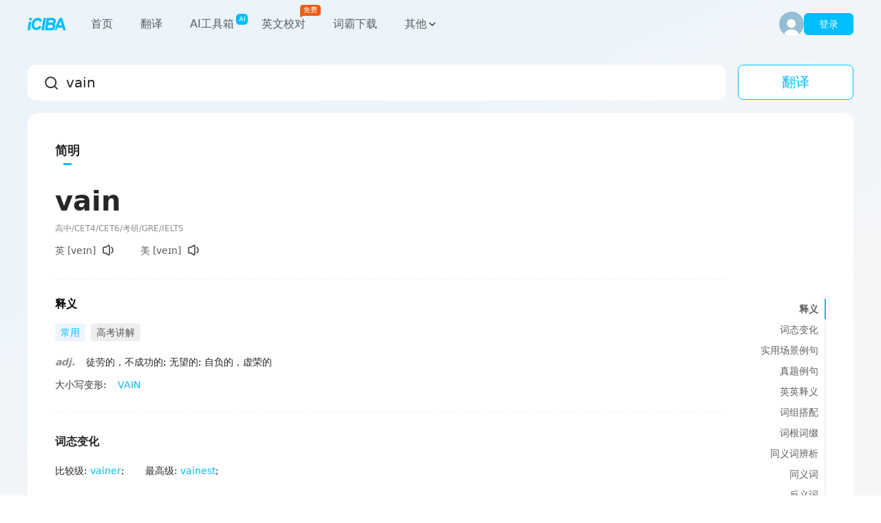

--- FILE ---
content_type: text/html; charset=utf-8
request_url: https://www.iciba.com/word?w=vain
body_size: 22052
content:
<!DOCTYPE html><html lang="zh"><head><meta charSet="utf-8"/><meta name="viewport" content="width=device-width, initial-scale=1, shrink-to-fit=no"/><meta property="og:title" content="金山词霸 - 办公学习一站解决"/><meta property="og:description" content="金山词霸致力于为用户提供高效、精准的在线翻译服务，支持中、英、日、韩、德、法等177种语言在线翻译，涵盖即时免费的AI智能翻译、英语翻译、俄语翻译、日语翻译、韩语翻译、图片翻译、文档翻译、中英润色校对、续写扩写等功能。我们的爱词霸翻译器在线助力英文学习者高效翻译，提升写作能力。"/><meta property="og:image" content="https://cdn.iciba.com/www/img/www/logo.png"/><link rel="shortcut icon" href="//cdn.iciba.com/www/img/www/favicon.ico"/><title class="jsx-810664941">vain是什么意思_vain的翻译_音标_读音_用法_例句_爱词霸在线词典</title><meta name="keywords" content="vain是什么意思,vain的翻译,vain怎么读,vain的读音,vain的用法,vain的例句" class="jsx-810664941"/><meta name="description" content="爱词霸权威在线词典,为您提供vain的中文意思,vain的用法讲解,vain的读音,vain的同义词,vain的反义词,vain的例句等英语服务。" class="jsx-810664941"/><meta name="next-head-count" content="9"/><meta charSet="utf-8"/><meta name="theme-color" content="#666666"/><meta http-equiv="X-UA-Compatible" content="IE=edge,chrome=1"/><meta property="og:type" content="website"/><meta property="og:url" content="https://www.iciba.com"/><meta name="google-site-verification" content="OFVaaC-OOb4eZ1vpt-1JBURLuQ4f_VtEARRFKxOI6XY"/><script src="//cdn.iciba.com/www/js/dw-min-2.6.14.js" type="text/javascript"></script><script src="/ciba-web-component/ciba-web-component.esm.js" type="module"></script><script>
              if (!window.dw) {
                window.dw = {};
                dw.onEvent = () => console.error("dw-min.js 埋点脚本加载失败！")
              }else{
                dw.setAppKey("40f9cc60ddc4c76d");
                dw.setDebug(false);
              }
            </script><script src="https://res.wx.qq.com/connect/zh_CN/htmledition/js/wxLogin.js" type="text/javascript"></script><link rel="preload" href="/_next/static/css/3835c54f91991788.css" as="style"/><link rel="stylesheet" href="/_next/static/css/3835c54f91991788.css" data-n-g=""/><link rel="preload" href="/_next/static/css/9fc009b9704fb59b.css" as="style"/><link rel="stylesheet" href="/_next/static/css/9fc009b9704fb59b.css" data-n-p=""/><noscript data-n-css=""></noscript><script defer="" nomodule="" src="/_next/static/chunks/polyfills-c67a75d1b6f99dc8.js"></script><script src="/_next/static/chunks/webpack-db46623fc1aac389.js" defer=""></script><script src="/_next/static/chunks/framework-79bce4a3a540b080.js" defer=""></script><script src="/_next/static/chunks/main-4c71200b8cdbb48c.js" defer=""></script><script src="/_next/static/chunks/pages/_app-7f55515037e55a06.js" defer=""></script><script src="/_next/static/chunks/1664-61de27b60d4a320c.js" defer=""></script><script src="/_next/static/chunks/5507-dd66d7df60258984.js" defer=""></script><script src="/_next/static/chunks/pages/word-fa84bb09a0b05f02.js" defer=""></script><script src="/_next/static/ROPIxXF4QzBPDwIS2UIen/_buildManifest.js" defer=""></script><script src="/_next/static/ROPIxXF4QzBPDwIS2UIen/_ssgManifest.js" defer=""></script><style id="__jsx-425043178">.corner.jsx-425043178{position:absolute;width:17px;height:16px;border-radius:5px;padding:2.5px 4px 3.5px 4px;top:20px;right:-20px;background:rgba(0,190,255,1);}.ai.jsx-425043178{width:9px;height:10px;font-size:10px;font-weight:400;color:#ffffff;display:-webkit-box;display:-webkit-flex;display:-ms-flexbox;display:flex;-webkit-box-pack:center;-webkit-justify-content:center;-ms-flex-pack:center;justify-content:center;-webkit-align-items:center;-webkit-box-align:center;-ms-flex-align:center;align-items:center;}</style><style id="__jsx-1801344838">.corner.jsx-1801344838{position:absolute;width:30px;height:19px;top:7px;right:-22px;font-size:12px;}</style><style id="__jsx-810664941">main.jsx-810664941{background-color:#f6f6f7;padding-top:94px;position:relative;}main.jsx-810664941::before{content:"";display:block;width:100%;height:1080px;background:linear-gradient( 156.02deg, #ebf4fa 15.39%, #f6f6f7 64.42% );position:absolute;top:0;left:0;z-index:0;}</style><style id="__jsx-286063529">img.jsx-286063529{width:28px;height:28px;margin-left:4px;vertical-align:middle;cursor:pointer;-webkit-transform:translateY(-1.5px);-ms-transform:translateY(-1.5px);transform:translateY(-1.5px);border-radius:6px;}img.jsx-286063529:hover{background:rgba(13,13,13,0.06);}img.jsx-286063529:active{background:rgba(13,13,13,0.1);}</style><style id="__jsx-1012413381">span.jsx-1012413381{color:#00BEFF;cursor:pointer;display:inline-block;}span.jsx-1012413381:hover{color:#50CAFF;}span.jsx-1012413381:active{color:#0099EF;}</style></head><body><div id="__next" data-reactroot=""><nav class="Nav_nav__3wFB0 "><div class="Nav_content__Prswm"><div class="Nav_left__I6XDm"><strong title="金山词霸_logo"><a href="https://www.iciba.com/" title="金山翻译:www.iciba.com/"><img src="[data-uri]" width="56" height="20" alt="logo、在线翻译、文档翻译、图片翻译"/></a></strong><ul><li>首页</li><li>翻译</li><li>AI工具箱<div class="jsx-425043178 corner"><div class="jsx-425043178 ai">AI</div></div></li><li>英文校对<img src="[data-uri]" alt="" class="jsx-1801344838 corner"/></li><li>词霸下载</li><li><span class="Nav_other__lQ4EX">其他<img src="[data-uri]" alt="" style="transition:transform 0.2s;transform:none"/></span></li></ul></div><div class="Nav_right__VioT3"><div class="Nav_loginBox__BVs0y"><img src="[data-uri]" alt=""/><div class="Nav_login___7Lqb">登录</div></div></div></div></nav><main class="jsx-810664941"><div class="Search_search__3tl_B"><div class="Search_content__ZVF_f"><div class="Search_input__HC9ev"><i></i><input type="search" placeholder="请输入您要翻译的单词" autoComplete="off" value="vain" style="flex:1"/></div><section><div class="Search_btn__alHLY">翻译</div></section></div></div><div class="jsx-810664941 word_content__kT9b7"><div class="Content_content__eIxcI"><div class="Content_center__z9WQY"><div class="DicTab_tab__q1zCE"><div class="DicTab_content__jXwNt"><ul><li class="DicTab_active__sm04H">简明词典</li><li>柯林斯词典</li><li>AI释义</li><li>AI解词</li><li>牛津词典</li><li></li></ul></div></div><div class="Content_flexbox__O_sPE"><div class="Content_fill__FD0Q9"><ul><li><div class="FoldBox_fold__j7cgz"><div class="FoldBox_content__HsTfE"><div class="Mean_mean__Bo27F"><h2 class="Mean_word__hwr_g">vain</h2><p class="Mean_tag__K_C8K">高中/CET4/CET6/考研/GRE/IELTS</p><ul class="Mean_symbols__fpCmS"><li>英 <!-- -->[veɪn]<img src="[data-uri]" alt="" class="jsx-286063529"/></li><li>美 <!-- -->[veɪn]<img src="[data-uri]" alt="" class="jsx-286063529"/></li></ul><div class="Mean_definition__En0yh"><div class="Mean_normal__mkzjn"><h3 class="Mean_title__k3R4B">释义</h3><ul class="TabList_tab__GerX2"><li class="TabList_active__DnzOn">常用</li><li>高考讲解</li></ul><ul class="Mean_part__UI9M6"><li><i>adj.</i><div><span>徒劳的，不成功的<!-- -->; </span><span>无望的<!-- -->; </span><span>自负的，虚荣的</span></div></li></ul><p class="Mean_else__JPCum">大小写变形:<span class="jsx-1012413381" href="/word?w=VAIN">VAIN</span></p></div></div></div></div></div></li><li><div class="FoldBox_fold__j7cgz"><h3 class="FoldBox_title___fdpp">词态变化</h3><div class="FoldBox_content__HsTfE"><ul class="Morphology_morphology__vNvkI"><li>比较级<!-- -->:<!-- --> <span class="jsx-1012413381" href="/word?w=vainer">vainer</span>;</li><li>最高级<!-- -->:<!-- --> <span class="jsx-1012413381" href="/word?w=vainest">vainest</span>;</li></ul></div></div></li><li><div class="FoldBox_fold__j7cgz"><h3 class="FoldBox_title___fdpp">实用场景例句</h3><div class="FoldBox_content__HsTfE"><div class="SceneSentence_scene__GTQQM"><ul class="TabList_tab__GerX2"><li class="TabList_active__DnzOn">全部</li><li>徒劳的</li><li>自负的</li><li>无结果的</li><li>无用的</li></ul><div class="NormalSentence_sentence__Jr9aj"><p class="NormalSentence_en__BKdCu"><span>The committee's <b class="highlight">vain</b> attempts to meet the deadline forced them to toil through the night.</span><img src="[data-uri]" alt="" class="jsx-286063529"/></p><p class="NormalSentence_cn__gyUtC">委员会为赶在截止日期前所做的徒劳尝试迫使他们彻夜劳作。</p><p class="NormalSentence_from__cMXrW">金山词霸</p></div><div class="NormalSentence_sentence__Jr9aj"><p class="NormalSentence_en__BKdCu"><span>Her joyful singing was in <b class="highlight">vain</b>, failing to brighten his mood.</span><img src="[data-uri]" alt="" class="jsx-286063529"/></p><p class="NormalSentence_cn__gyUtC">她欢快的歌唱徒劳无功，未能点亮他的心情。</p><p class="NormalSentence_from__cMXrW">金山词霸</p></div><div class="NormalSentence_sentence__Jr9aj"><p class="NormalSentence_en__BKdCu"><span>In <b class="highlight">vain</b> did he hope that Susan, his fourth spouse, would boost his health, yet their union resulted in no physical betterment.</span><img src="[data-uri]" alt="" class="jsx-286063529"/></p><p class="NormalSentence_cn__gyUtC">徒然期盼第四任配偶苏珊能增进他的健康，但两人的结合并未带来任何身体改善。</p><p class="NormalSentence_from__cMXrW">金山词霸</p></div><div class="NormalSentence_sentence__Jr9aj"><p class="NormalSentence_en__BKdCu"><span>His superficial allure conceals a <b class="highlight">vain</b> and untrustworthy character.</span><img src="[data-uri]" alt="" class="jsx-286063529"/></p><p class="NormalSentence_cn__gyUtC">他肤浅的吸引力掩盖了虚荣且不可信的性格。</p><p class="NormalSentence_from__cMXrW">金山词霸</p></div><div class="NormalSentence_sentence__Jr9aj"><p class="NormalSentence_en__BKdCu"><span>Gazing fixedly at the entrance, he waited in <b class="highlight">vain</b> for any sign of her acknowledgment...</span><img src="[data-uri]" alt="" class="jsx-286063529"/></p><p class="NormalSentence_cn__gyUtC">他定定地望着入口处，徒劳地等待着她任何一点注意到他的迹象...</p><p class="NormalSentence_from__cMXrW">金山词霸</p></div><div class="NormalSentence_sentence__Jr9aj"><p class="NormalSentence_en__BKdCu"><span>Her <b class="highlight">vain</b> complaints were unmistakably evident to all.</span><img src="[data-uri]" alt="" class="jsx-286063529"/></p><p class="NormalSentence_cn__gyUtC">她徒劳的抱怨对所有人来说都无可置疑地明显。</p><p class="NormalSentence_from__cMXrW">金山词霸</p></div><div class="NormalSentence_sentence__Jr9aj"><p class="NormalSentence_en__BKdCu"><span>His deepest wish is that the international community would recognize his child's passing was not in <b class="highlight">vain</b>.</span><img src="[data-uri]" alt="" class="jsx-286063529"/></p><p class="NormalSentence_cn__gyUtC">他最深切的希望是国际社会能认识到他孩子的离去并非徒劳。</p><p class="NormalSentence_from__cMXrW">金山词霸</p></div><div class="NormalSentence_sentence__Jr9aj"><p class="NormalSentence_en__BKdCu"><span>She clenched her fists vainly, trying to suppress the rising anger.</span></p><p class="NormalSentence_cn__gyUtC">她紧握双拳，却无法抑制升腾的怒火。</p><p class="NormalSentence_from__cMXrW">金山词霸</p></div><div class="NormalSentence_sentence__Jr9aj"><p class="NormalSentence_en__BKdCu"><span>I called out repeatedly in the <b class="highlight">vain</b> attempt to catch his attention.</span><img src="[data-uri]" alt="" class="jsx-286063529"/></p><p class="NormalSentence_cn__gyUtC">我反复呼喊，试图引起他的注意，却是徒然。</p><p class="NormalSentence_from__cMXrW">金山词霸</p></div><div class="NormalSentence_sentence__Jr9aj"><p class="NormalSentence_en__BKdCu"><span>She's too <b class="highlight">vain</b> to admit her mistakes.</span><img src="[data-uri]" alt="" class="jsx-286063529"/></p><p class="NormalSentence_cn__gyUtC">她太爱虚荣，不肯承认自己的错误。</p><p class="NormalSentence_from__cMXrW">金山词霸</p></div><div class="NormalSentence_sentence__Jr9aj"><p class="NormalSentence_en__BKdCu"><span>They waited in <b class="highlight">vain</b> for the bus to arrive.</span></p><p class="NormalSentence_cn__gyUtC">他们徒劳地等待公交车的到来。</p><p class="NormalSentence_from__cMXrW">金山词霸</p></div><div class="NormalSentence_sentence__Jr9aj"><p class="NormalSentence_en__BKdCu"><span>Her attempts to persuade him were in <b class="highlight">vain</b>.</span></p><p class="NormalSentence_cn__gyUtC">她试图说服他的努力都是徒劳的。</p><p class="NormalSentence_from__cMXrW">金山词霸</p></div><div class="NormalSentence_sentence__Jr9aj"><p class="NormalSentence_en__BKdCu"><span>As he stood there, the sun went behind the clouds, leaving the room gloomy.</span><img src="[data-uri]" alt="" class="jsx-286063529"/></p><p class="NormalSentence_cn__gyUtC">此时太阳光忽然躲起来了, 厢房里便显得很阴暗.</p><p class="NormalSentence_from__cMXrW">子夜部分</p></div><div class="NormalSentence_sentence__Jr9aj"><p class="NormalSentence_en__BKdCu"><span>They attempted in <b class="highlight">vain</b> to modernise these antiquated industries.</span><img src="[data-uri]" alt="" class="jsx-286063529"/></p><p class="NormalSentence_cn__gyUtC">他们企图使这些陈旧的工业现代化,结果劳而无功.</p><p class="NormalSentence_from__cMXrW">《简明英汉词典》</p></div><div class="NormalSentence_sentence__Jr9aj"><p class="NormalSentence_en__BKdCu"><span>It is <b class="highlight">vain</b> to resist.</span><img src="[data-uri]" alt="" class="jsx-286063529"/></p><p class="NormalSentence_cn__gyUtC">抵抗是没用的.</p><p class="NormalSentence_from__cMXrW">《简明英汉词典》</p></div><div class="NormalSentence_sentence__Jr9aj"><p class="NormalSentence_en__BKdCu"><span>He is <b class="highlight">vain</b> of his speech.</span><img src="[data-uri]" alt="" class="jsx-286063529"/></p><p class="NormalSentence_cn__gyUtC">他对自己的发言很得意.</p><p class="NormalSentence_from__cMXrW">《现代英汉综合大词典》</p></div><div class="NormalSentence_sentence__Jr9aj"><p class="NormalSentence_en__BKdCu"><span>Their blood was not shed in <b class="highlight">vain</b>.</span><img src="[data-uri]" alt="" class="jsx-286063529"/></p><p class="NormalSentence_cn__gyUtC">他们的血没有白流.</p><p class="NormalSentence_from__cMXrW">《现代汉英综合大词典》</p></div><div class="NormalSentence_sentence__Jr9aj"><p class="NormalSentence_en__BKdCu"><span>The principal made another <b class="highlight">vain</b> appeal for better equipment in the school laboratory.</span><img src="[data-uri]" alt="" class="jsx-286063529"/></p><p class="NormalSentence_cn__gyUtC">校长又一次请求增加学校实验设备,但又是一场空.</p><p class="NormalSentence_from__cMXrW">《用法词典》</p></div><div class="NormalSentence_sentence__Jr9aj"><p class="NormalSentence_en__BKdCu"><span>He made a <b class="highlight">vain</b> attempt to reach the drowning child.</span><img src="[data-uri]" alt="" class="jsx-286063529"/></p><p class="NormalSentence_cn__gyUtC">他试图接近那个快淹死的小孩,但没有成功.</p><p class="NormalSentence_from__cMXrW">《简明英汉词典》</p></div><div class="NormalSentence_sentence__Jr9aj"><p class="NormalSentence_en__BKdCu"><span>In making that plea he will breathe in <b class="highlight">vain</b>.</span><img src="[data-uri]" alt="" class="jsx-286063529"/></p><p class="NormalSentence_cn__gyUtC">他做那种恳求是白费口舌的.</p><p class="NormalSentence_from__cMXrW">《现代英汉综合大词典》</p></div><div class="NormalSentence_sentence__Jr9aj"><p class="NormalSentence_en__BKdCu"><span>He's very <b class="highlight">vain</b> of his abilities.</span><img src="[data-uri]" alt="" class="jsx-286063529"/></p><p class="NormalSentence_cn__gyUtC">他对于自己的能力很自负.</p><p class="NormalSentence_from__cMXrW">《简明英汉词典》</p></div><div class="NormalSentence_sentence__Jr9aj"><p class="NormalSentence_en__BKdCu"><span>All his efforts were in <b class="highlight">vain</b>.</span><img src="[data-uri]" alt="" class="jsx-286063529"/></p><p class="NormalSentence_cn__gyUtC">他的一切努力都归无效.</p><p class="NormalSentence_from__cMXrW">《现代英汉综合大词典》</p></div><div class="NormalSentence_sentence__Jr9aj"><p class="NormalSentence_en__BKdCu"><span>He could not bring himself to like the boastful, <b class="highlight">vain</b> Arabella.</span><img src="[data-uri]" alt="" class="jsx-286063529"/></p><p class="NormalSentence_cn__gyUtC">他无法让自己喜欢爱夸耀的 、 虚荣的阿拉贝拉.</p><p class="NormalSentence_from__cMXrW">《简明英汉词典》</p></div><div class="NormalSentence_sentence__Jr9aj"><p class="NormalSentence_en__BKdCu"><span>I don't like a <b class="highlight">vain</b> woman.</span><img src="[data-uri]" alt="" class="jsx-286063529"/></p><p class="NormalSentence_cn__gyUtC">我讨厌爱慕虚荣的女人.</p><p class="NormalSentence_from__cMXrW">《简明英汉词典》</p></div></div></div><div class="FoldBox_more__1o39K"><div class="FoldBox_folded__0Cfm6">收起<!-- -->实用场景例句<img src="[data-uri]" alt=""/></div></div></div></li><li><div class="FoldBox_fold__j7cgz"><h3 class="FoldBox_title___fdpp">真题例句</h3><div class="FoldBox_content__HsTfE"><div class="PastSentence_past__GDcV2"><ul class="TabList_tab__GerX2"><li class="TabList_active__DnzOn">全部</li><li>四级</li><li>六级</li><li>高考</li><li>考研</li></ul><div class="NormalSentence_sentence__Jr9aj"><p class="NormalSentence_en__BKdCu"><span>A lot of effort is made in <b class="highlight">vain</b>.</span></p><p class="NormalSentence_cn__gyUtC"></p><p class="NormalSentence_from__cMXrW">出自-2011年6月听力原文</p></div><div class="NormalSentence_sentence__Jr9aj"><p class="NormalSentence_en__BKdCu"><span>During the hours spent waiting in <b class="highlight">vain</b> to see a bone doctor, I decided to take another track and try acupuncture.</span></p><p class="NormalSentence_cn__gyUtC"></p><p class="NormalSentence_from__cMXrW">2018年6月六级真题(第二套)听力 Section C</p></div><div class="NormalSentence_sentence__Jr9aj"><p class="NormalSentence_en__BKdCu"><span>As an inexperienced teacher, I tried every means to get them to be quiet, but in <b class="highlight">vain</b>.</span></p><p class="NormalSentence_cn__gyUtC"></p><p class="NormalSentence_from__cMXrW">2015年高考英语湖南卷 完形填空 原文</p></div><div class="NormalSentence_sentence__Jr9aj"><p class="NormalSentence_en__BKdCu"><span>Jeff searched in <b class="highlight">vain</b> for Rosie in the next four days.</span></p><p class="NormalSentence_cn__gyUtC"></p><p class="NormalSentence_from__cMXrW">2019年高考英语全国卷2 完形填空 原文</p></div><div class="NormalSentence_sentence__Jr9aj"><p class="NormalSentence_en__BKdCu"><span>The point of a style upgrade isn’t to become more <b class="highlight">vain</b> or to spend more time passing over what to wear.</span></p><p class="NormalSentence_cn__gyUtC"></p><p class="NormalSentence_from__cMXrW">出自-2016年考研阅读原文</p></div><div class="NormalSentence_sentence__Jr9aj"><p class="NormalSentence_en__BKdCu"><span>The point of a style upgrade isn't to become more <b class="highlight">vain</b> or to spend more time fussing over what to wear.</span></p><p class="NormalSentence_cn__gyUtC"></p><p class="NormalSentence_from__cMXrW">2016年考研真题（英语一）阅读理解 Section Ⅱ</p></div></div></div><div class="FoldBox_more__1o39K"><div class="FoldBox_folded__0Cfm6">收起<!-- -->真题例句<img src="[data-uri]" alt=""/></div></div></div></li><li><div class="FoldBox_fold__j7cgz"><h3 class="FoldBox_title___fdpp">英英释义</h3><div class="FoldBox_content__HsTfE"><div class="EngMean_eng__Q0uG8"><h4>Adjective</h4><ul><li><h5>1. characteristic of false pride; having an exaggerated sense of self-importance;</h5><p>"a conceited fool"</p><p>"an attitude of self-conceited arrogance"</p><p>"an egotistical disregard of others"</p><p>"so swollen by victory that he was unfit for normal duty"</p><p>"growing ever more swollen-headed and arbitrary"</p><p>"<b class="highlight">vain</b> about her clothes"</p></li><li><h5>2. unproductive of success;</h5><p>"a fruitless search"</p><p>"futile years after her artistic peak"</p><p>"a sleeveless errand"</p><p>"a <b class="highlight">vain</b> attempt"</p></li></ul></div></div><div class="FoldBox_more__1o39K"><div class="FoldBox_folded__0Cfm6">收起<!-- -->英英释义<img src="[data-uri]" alt=""/></div></div></div></li><li><div class="FoldBox_fold__j7cgz"><h3 class="FoldBox_title___fdpp">词组搭配</h3><div class="FoldBox_content__HsTfE"><div class="Phrase_phrase__W3z3F"><h5>take someone&#x27;s name in vain</h5><p>use someone&#x27;s name in a way that shows a lack of respect</p><p>轻慢谈到，随便议论</p></div><div class="Phrase_phrase__W3z3F"><h5>in vain</h5><p>To no avail; without success</p><p>徒劳：毫无收益的；未成功</p><blockquote><p>Our labor was in vain.</p><p>我们的劳动是白费力气</p></blockquote><p>In an irreverent or disrespectful manner</p><p>抱以轻漫不敬的态度</p><blockquote><p>took the name of the Lord in vain.</p><p>妄称上帝之名</p></blockquote></div></div><div class="FoldBox_more__1o39K"><div class="FoldBox_folded__0Cfm6">收起<!-- -->词组搭配<img src="[data-uri]" alt=""/></div></div></div></li><li><div class="FoldBox_fold__j7cgz"><h3 class="FoldBox_title___fdpp">词根词缀</h3><div class="FoldBox_content__HsTfE"><div class="Affix_affix__iiL_9"><p>词根<!-- -->: <!-- -->van</p><p>1. 表示&quot;前卫,先锋&quot;; 2. =empty,表示&quot;空&quot;</p><ul><li><h4>adj.</h4><div><h5>advanced<!-- --> <!-- -->高级的, 年老的, 先进的</h5><p>advance[n.&amp;v.前进, 提升]+ed表形容词→adj.高级的, 年老的, 先进的</p></div><div><h5>evanescent<!-- --> <!-- -->渐消失的, 易消散的, 会凋零的</h5><p>e出+van空+escent开始……的→开始空出去的→渐消失的</p></div><div><h5>vain<!-- --> <!-- -->徒然的, 无益的, 虚荣的, 空虚的</h5><p>vain=van空→adj.徒然的, 无益的, 虚荣的, 空虚的</p></div></li><li><h4>n.</h4><div><h5>vanity<!-- --> <!-- -->虚荣心,浮华</h5><p>van空+ity表名词→心里空空→虚荣心</p></div><div><h5>evanescence<!-- --> <!-- -->逐渐消失, 容易消失, 幻灭, 瞬息</h5><p>e出+van空+escency开始→开始空出去→渐消失</p></div></li><li><h4>n.&amp;v.</h4><div><h5>advance<!-- --> <!-- -->前进, 提升</h5><p>ad向+van前卫,先锋+ce→n.&amp;v.前进, 提升</p></div></li><li><h4>v.</h4><div><h5>vanish<!-- --> <!-- -->突然不见;消失</h5><p>van空+ish表动词→空空→消失</p></div></li></ul></div></div></div></li><li><div class="FoldBox_fold__j7cgz"><h3 class="FoldBox_title___fdpp">同义词辨析</h3><div class="FoldBox_content__HsTfE"><div class="SameAnalysis_sameAnalysis__fkwr8"><h5>haughty, proud, arrogant, vain</h5><p>这些形容词都有&quot;骄傲的，傲慢的&quot;之意。</p><ul><li><h5><span class="jsx-1012413381" href="/word?w=haughty">haughty</span>： 较正式用词，多用于贬义。指对身份或地位比自己低的人采取冷淡、轻视或鄙互的态度。</h5></li><li><h5><span class="jsx-1012413381" href="/word?w=proud">proud</span>： 含义广，普通用词。褒义指自豪和荣耀以及强烈的自尊；贬义则指傲慢，自以为是或自鸣得意。</h5></li><li><h5><span class="jsx-1012413381" href="/word?w=arrogant">arrogant</span>： 用于贬义，指过高估计自己，以致骄傲自大或傲慢无礼，目中无人。</h5></li><li><h5><span class="jsx-1012413381" href="/word?w=vain">vain</span>： 指一个对自己的外表或对自己留给别的印象太过分地关注，以致自命不凡，自鸣得意。</h5></li></ul></div></div></div></li><li><div class="FoldBox_fold__j7cgz"><h3 class="FoldBox_title___fdpp">同义词</h3><div class="FoldBox_content__HsTfE"><div class="Synonym_synonym__Vv9AM"><div class="Synonym_mean__Xl3X8"><i>adj.</i><span>徒然的,无益的</span><p><span class="jsx-1012413381" href="/word?w=futile">futile</span><span class="jsx-1012413381" href="/word?w=ineffectual">ineffectual</span><span class="jsx-1012413381" href="/word?w=unsuccessful">unsuccessful</span><span class="jsx-1012413381" href="/word?w=fruitless">fruitless</span></p></div><div class="Synonym_mean__Xl3X8"><i>adj.</i><span>爱虚荣的,自负的</span><p><span class="jsx-1012413381" href="/word?w=egocentric">egocentric</span><span class="jsx-1012413381" href="/word?w=conceited">conceited</span><span class="jsx-1012413381" href="/word?w=haughty">haughty</span><span class="jsx-1012413381" href="/word?w=lofty">lofty</span><span class="jsx-1012413381" href="/word?w=self-centered">self-centered</span><span class="jsx-1012413381" href="/word?w=proud">proud</span><span class="jsx-1012413381" href="/word?w=boastful">boastful</span><span class="jsx-1012413381" href="/word?w=egotistical">egotistical</span></p></div><div class="Synonym_mean__Xl3X8"><span>其他释义</span><p><span class="jsx-1012413381" href="/word?w=fruitless">fruitless</span><span class="jsx-1012413381" href="/word?w=consequential">consequential</span><span class="jsx-1012413381" href="/word?w=lofty">lofty</span><span class="jsx-1012413381" href="/word?w=futile">futile</span><span class="jsx-1012413381" href="/word?w=smug">smug</span><span class="jsx-1012413381" href="/word?w=boastful">boastful</span><span class="jsx-1012413381" href="/word?w=unsuccessful">unsuccessful</span><span class="jsx-1012413381" href="/word?w=worthless">worthless</span><span class="jsx-1012413381" href="/word?w=self-centered">self-centered</span><span class="jsx-1012413381" href="/word?w=egocentric">egocentric</span><span class="jsx-1012413381" href="/word?w=negative">negative</span><span class="jsx-1012413381" href="/word?w=conceited">conceited</span><span class="jsx-1012413381" href="/word?w=haughty">haughty</span><span class="jsx-1012413381" href="/word?w=proud">proud</span><span class="jsx-1012413381" href="/word?w=idle">idle</span><span class="jsx-1012413381" href="/word?w=abortive">abortive</span><span class="jsx-1012413381" href="/word?w=egotistical">egotistical</span><span class="jsx-1012413381" href="/word?w=ineffectual">ineffectual</span></p></div></div></div></div></li><li><div class="FoldBox_fold__j7cgz"><h3 class="FoldBox_title___fdpp">反义词</h3><div class="FoldBox_content__HsTfE"><div class="Synonym_synonym__Vv9AM"><div class="Synonym_mean__Xl3X8"><i>adj.</i><span>徒然的;空虚的</span><p><span class="jsx-1012413381" href="/word?w=effective">effective</span><span class="jsx-1012413381" href="/word?w=effectual">effectual</span></p></div><div class="Synonym_mean__Xl3X8"><span>其他释义</span><p><span class="jsx-1012413381" href="/word?w=useful">useful</span><span class="jsx-1012413381" href="/word?w=effective">effective</span><span class="jsx-1012413381" href="/word?w=beneficial">beneficial</span><span class="jsx-1012413381" href="/word?w=effectual">effectual</span></p></div></div></div></div></li></ul></div><div class="Content_anchor__EgoJk"><ul class="NavList_nav__MwE1S"><div class="NavList_slide__e4uKZ" style="top:0"></div><li class="NavList_active__hWXr0">释义</li><li>词态变化</li><li>实用场景例句</li><li>真题例句</li><li>英英释义</li><li>词组搭配</li><li>词根词缀</li><li>同义词辨析</li><li>同义词</li><li>反义词</li></ul></div></div></div></div></div></main><audio></audio></div><script id="__NEXT_DATA__" type="application/json">{"props":{"pageProps":{"query":{"w":"vain"},"initialReduxState":{"user":{"isLogin":false,"userInfo":{},"access":true,"trial":false},"store":{"prevPath":{}},"word":{"wordInfo":{"cetSix":[{"word":"vain","count":1,"kd":"","Sentence":[{"sentence":"During the hours spent waiting in vain to see a bone doctor, I decided to take another track and try acupuncture.","come":"2018年6月六级真题(第二套)听力 Section C"}]}],"err_words":[{"word_name":"VAIN","means":["vaginal intraepithelial neoplasia 阴道上皮内瘤"]}],"sameAnalysis":[{"part_name":"这些形容词都有\"骄傲的，傲慢的\"之意。","word_list":"haughty, proud, arrogant, vain","means":["haughty ： 较正式用词，多用于贬义。指对身份或地位比自己低的人采取冷淡、轻视或鄙互的态度。","proud ： 含义广，普通用词。褒义指自豪和荣耀以及强烈的自尊；贬义则指傲慢，自以为是或自鸣得意。","arrogant ： 用于贬义，指过高估计自己，以致骄傲自大或傲慢无礼，目中无人。","vain ： 指一个对自己的外表或对自己留给别的印象太过分地关注，以致自命不凡，自鸣得意。"]}],"share_info":{"flag":"SHARE_INFO","title":"分享信息","type":"share","data":"","shareUrl":"http://invite-share-6.ks3-cn-beijing.ksyun.com/gk_img/a0874769ccb0d8917e37bf90d6d5df36.png","hasPdf":0},"exchanges":["vainer","vainest","vain"],"stems_affixes":[{"type":"词根","type_value":"van","type_exp":"1. 表示\"前卫,先锋\"; 2. =empty,表示\"空\"","word_parts":[{"word_part":"adj.","stems_affixes":[{"value_en":"advanced","value_cn":"高级的, 年老的, 先进的","word_buile":"advance[n.\u0026v.前进, 提升]+ed表形容词→adj.高级的, 年老的, 先进的"},{"value_en":"evanescent","value_cn":"渐消失的, 易消散的, 会凋零的","word_buile":"e出+van空+escent开始……的→开始空出去的→渐消失的"},{"value_en":"vain","value_cn":"徒然的, 无益的, 虚荣的, 空虚的","word_buile":"vain=van空→adj.徒然的, 无益的, 虚荣的, 空虚的"}]},{"word_part":"n.","stems_affixes":[{"value_en":"vanity","value_cn":"虚荣心,浮华","word_buile":"van空+ity表名词→心里空空→虚荣心"},{"value_en":"evanescence","value_cn":"逐渐消失, 容易消失, 幻灭, 瞬息","word_buile":"e出+van空+escency开始→开始空出去→渐消失"}]},{"word_part":"n.\u0026v.","stems_affixes":[{"value_en":"advance","value_cn":"前进, 提升","word_buile":"ad向+van前卫,先锋+ce→n.\u0026v.前进, 提升"}]},{"word_part":"v.","stems_affixes":[{"value_en":"vanish","value_cn":"突然不见;消失","word_buile":"van空+ish表动词→空空→消失"}]}]}],"gaokao":[{"word":"vain","count":2,"kd":"","Sentence":[{"sentence":"As an inexperienced teacher, I tried every means to get them to be quiet, but in vain.","come":"2015年高考英语湖南卷 完形填空 原文"},{"sentence":"Jeff searched in vain for Rosie in the next four days.","come":"2019年高考英语全国卷2 完形填空 原文"}]}],"kaoyan":[{"word":"vain","count":2,"kd":"","Sentence":[{"sentence":"The point of a style upgrade isn’t to become more vain or to spend more time passing over what to wear.","come":"出自-2016年考研阅读原文"},{"sentence":"The point of a style upgrade isn't to become more vain or to spend more time fussing over what to wear.","come":"2016年考研真题（英语一）阅读理解 Section Ⅱ"}]}],"bidec":{"word_name":"vain","parts":[{"part_id":"37149","part_name":"adj.","word_id":"28172","means":[{"mean_id":"72990","part_id":"37149","word_mean":"自负的; 爱慕虚荣的","sentences":[{"en":"She is one of those vain people who never take others' advice.","cn":"她属于那种自负得从不听别人劝告的人。"},{"en":"I don't like a vain woman.","cn":"我讨厌爱慕虚荣的女人。"},{"en":"He's very vain of his abilities.","cn":"他对于自己的能力很自负。"}]},{"mean_id":"72991","part_id":"37149","word_mean":"徒劳的, 无用的, 无效的","sentences":[{"en":"He made a vain attempt to reach the drowning child.","cn":"他试图接近那个快淹死的小孩, 但没有成功。"},{"en":"All my efforts were vain.","cn":"我的一切努力都白费了。"},{"en":"It is vain to resist.","cn":"抵抗是没用的。\u003c/seg\u003e"}]}]}]},"identity_dic_new":[{"flag":"GAOKAOMEAN","title":"高考释义分布","type":"mean","data":[{"mean":"自负的，虚荣的","part":"adj.","displayNum":1},{"mean":"in vain 枉费心机；徒劳无益；白费力气","part":"idm.","displayNum":3}],"explanation":"","explanationTitle":"","totalNum":4},{"flag":"GAOKAOEXAMRATE","title":"高考题型分布","type":"examRate","data":[{"num":0,"title":"听力"},{"num":0,"title":"单项"},{"num":0,"title":"语法"},{"num":0,"title":"短文"},{"num":0,"title":"选项"},{"num":0.3333,"title":"完型"},{"num":0.6667,"title":"阅读"}],"explanation":"","explanationTitle":""},{"flag":"KNOWLEDGES","title":"高分必备知识点","type":"knowledge","data":[{"fixed_phrase_list":[{"en":"1.in vain","cn":"徒劳的，白辛苦"},{"en":"2.in a vain hope","cn":"徒劳无望"}],"title":"固定搭配","type":"fixed_phrase"},{"sentence":[{"sentence":{"id":2389270,"type":1,"cn":"杰夫在接下来的四天内都在寻找罗茜，但都是徒劳。","en":"Jeff searched in vain for Rosie in the next four days.","from":"2019年高考英语全国卷2 完形填空 原文","ttsUrl":"","ttsSize":0,"likeNum":0},"mean":{"displayNum":3,"mean":"in vain 枉费心机；徒劳无益；白费力气","part":"idm."}},{"sentence":{"id":2387810,"type":1,"cn":"徒劳的希望。","en":"A vain hope.","from":"2016年高考英语全国卷3 阅读理解 阅读C 选项","ttsUrl":"","ttsSize":0,"likeNum":0},"mean":{"displayNum":1,"mean":"自负的，虚荣的","part":"adj."}}],"title":"真题回顾","type":"sentence"},{"title":"扩展知识","type":"expand_knowledge","expand_knowledge_list":[{"en":"1.vainly=vain+ly","cn":"徒劳地，枉然地"},{"en":"2.…too vain to","cn":"太自负以至于……"}]}]}],"synonym":[{"part_name":"adj.","means":[{"word_mean":"徒然的,无益的","cis":["futile","ineffectual","unsuccessful","fruitless"]},{"word_mean":"爱虚荣的,自负的","cis":["egocentric","conceited","haughty","lofty","self-centered","proud","boastful","egotistical"]}]},{"part_name":"","means":[{"word_mean":"其他释义","cis":["fruitless","consequential","lofty","futile","smug","boastful","unsuccessful","worthless","self-centered","egocentric","negative","conceited","haughty","proud","idle","abortive","egotistical","ineffectual"]}]}],"antonym":[{"part_name":"adj.","means":[{"word_mean":"徒然的;空虚的","cis":["effective","effectual"]}]},{"part_name":"","means":[{"word_mean":"其他释义","cis":["useful","effective","beneficial","effectual"]}]}],"phrase":[{"cizu_name":"take someone's name in vain","jx":[{"jx_en_mean":"use someone's name in a way that shows a lack of respect","jx_cn_mean":"轻慢谈到，随便议论","lj":[]}]},{"cizu_name":"in vain","jx":[{"jx_en_mean":"To no avail; without success","jx_cn_mean":"徒劳：毫无收益的；未成功","lj":[{"lj_ly":"Our labor was in vain.","lj_ls":"我们的劳动是白费力气"}]},{"jx_en_mean":"In an irreverent or disrespectful manner","jx_cn_mean":"抱以轻漫不敬的态度","lj":[{"lj_ly":"took the name of the Lord in vain.","lj_ls":"妄称上帝之名"}]}]}],"collins":[{"entry":[{"def":"A \u003cb\u003evain\u003c/b\u003e attempt or action is one that fails to achieve what was intended.","tran":"徒劳的;无效的;不成功的","posp":"ADJ","example":[{"ex":"The drafting committee worked through the night in a vain attempt to finish on schedule...","tran":"起草委员会为按计划完成草案已通宵加班，但结果仍是徒劳。","tts_mp3":"http://res-tts.iciba.com/tts_dj/7/7/8/77832d36a5fea89babe9632bc6f5f931.mp3","tts_size":"21K"},{"ex":"I was singing in a vain effort to cheer him up.","tran":"我唱歌试图让他高兴起来，结果是白费力气。","tts_mp3":"http://res-tts.iciba.com/tts_dj/9/9/1/9913a3e21e283c44be01db04b4f0f9dc.mp3","tts_size":"12K"}]},{"def":"If you describe a hope that something will happen as a \u003cb\u003evain\u003c/b\u003e hope, you mean that there is no chance of it happening.","tran":"徒然的;无望的","posp":"ADJ","example":[{"ex":"He married his fourth wife, Susan, in the vain hope that she would improve his health.","tran":"他娶了第四个老婆苏珊，徒然希望她能使他健康状况好转。","tts_mp3":"http://res-tts.iciba.com/tts_dj/5/c/2/5c2334471d481230ab46af30585c0933.mp3","tts_size":"24K"}]},{"def":"If you describe someone as \u003cb\u003evain\u003c/b\u003e, you are critical of their extreme pride in their own beauty, intelligence, or other good qualities.","tran":"自负的;虚荣的;自命不凡的","posp":"ADJ-GRADED","example":[{"ex":"I think he is shallow, vain and untrustworthy.","tran":"我认为他浅薄虚荣，不可信任。","tts_mp3":"http://res-tts.iciba.com/tts_dj/a/9/e/a9e2e4f88a9d03a4156015a077297199.mp3","tts_size":"15K"}]},{"def":"If you do something \u003cb\u003ein vain\u003c/b\u003e, you do not succeed in achieving what you intend.","tran":"徒劳;白费力气","posp":"PHRASE","example":[{"ex":"He stopped at the door, waiting in vain for her to acknowledge his presence...","tran":"他在门口停住，徒然地等待她和自己打招呼。","tts_mp3":"http://res-tts.iciba.com/tts_dj/0/c/5/0c5a1755e7e2801d95417c05da10cd56.mp3","tts_size":"22K"},{"ex":"It became obvious that all her complaints were in vain.","tran":"很明显她所有的抱怨都是白费口舌。","tts_mp3":"http://res-tts.iciba.com/tts_dj/6/2/0/6208e7c750d1302a2e5fcf819d20f73a.mp3","tts_size":"16K"}]},{"def":"If you say that something such as someone's  death, suffering, or effort was \u003cb\u003ein vain\u003c/b\u003e, you mean that it was useless because it did not achieve anything.","tran":"无用的;无意义的;无价值的","posp":"PHRASE","example":[{"ex":"He wants the world to know his son did not die in vain.","tran":"他想让全世界都知道，他的儿子不是白白死去的。","tts_mp3":"http://res-tts.iciba.com/tts_dj/6/6/b/66b20bbed55fb86aadb6ac871531f45c.mp3","tts_size":"15K"}]}]}],"ee_mean":[{"part_name":"Adjective","means":[{"word_mean":"1. characteristic of false pride; having an exaggerated sense of self-importance;","sentences":[{"sentence":"\"a conceited fool\""},{"sentence":"\"an attitude of self-conceited arrogance\""},{"sentence":"\"an egotistical disregard of others\""},{"sentence":"\"so swollen by victory that he was unfit for normal duty\""},{"sentence":"\"growing ever more swollen-headed and arbitrary\""},{"sentence":"\"vain about her clothes\""}]},{"word_mean":"2. unproductive of success;","sentences":[{"sentence":"\"a fruitless search\""},{"sentence":"\"futile years after her artistic peak\""},{"sentence":"\"a sleeveless errand\""},{"sentence":"\"a vain attempt\""}]}]}],"derivation":[{"yuyuan_name":"Middle English (in the sense 'devoid of real worth'): via Old French from Latin vanus 'empty, without substance'"}],"baesInfo":{"word_name":"vain","is_CRI":"1","exchange":{"word_er":["vainer"],"word_est":["vainest"]},"symbols":[{"ph_en":"veɪn","ph_am":"veɪn","ph_other":"","ph_en_mp3":"http://res.iciba.com/resource/amp3/oxford/0/38/a2/38a20271733b7511590cbba7f9b24bc7.mp3","ph_am_mp3":"http://res.iciba.com/resource/amp3/1/0/a0/87/a0874769ccb0d8917e37bf90d6d5df36.mp3","ph_tts_mp3":"http://res-tts.iciba.com/a/0/8/a0874769ccb0d8917e37bf90d6d5df36.mp3","ph_en_mp3_bk":"http://res.ksyun.iciba.com/resource/amp3/oxford/0/38/a2/38a20271733b7511590cbba7f9b24bc7.mp3","ph_am_mp3_bk":"http://res.ksyun.iciba.com/resource/amp3/1/0/a0/87/a0874769ccb0d8917e37bf90d6d5df36.mp3","ph_tts_mp3_bk":"http://res-tts.ksyun.iciba.com/a/0/8/a0874769ccb0d8917e37bf90d6d5df36.mp3","parts":[{"part":"adj.","means":["徒劳的，不成功的","无望的","自负的，虚荣的"]}]}],"baesElse":[{"word_name":"VAIN","is_CRI":"0","symbols":[{"ph_en":"","ph_am":"","ph_other":"","ph_en_mp3":"","ph_am_mp3":"","ph_tts_mp3":"http://res-tts.iciba.com/3/6/e/36ebb33579b40b803c368d9f816356a5.mp3","parts":[{"part":"abbr.","means":["vaginal intraepithelial neoplasia 阴道上皮内瘤"]}]}]}],"word_tag":[6,2,1,0,3,5],"translate_type":1,"frequence":2},"new_sentence":[{"tag":"全部","word":"vain","meaning":"全部","sentences":[{"id":2652676,"type":1,"cn":"委员会为赶在截止日期前所做的徒劳尝试迫使他们彻夜劳作。","en":"The committee's vain attempts to meet the deadline forced them to toil through the night.","from":"金山词霸","ttsUrl":"http://tts.iciba.com/output/aiTTs/EN_Female1/1/a0/96d4b242cd979df90413dbda31199.mp3","ttsSize":21,"likeNum":0},{"id":2652677,"type":1,"cn":"她欢快的歌唱徒劳无功，未能点亮他的心情。","en":"Her joyful singing was in vain, failing to brighten his mood.","from":"金山词霸","ttsUrl":"http://tts.iciba.com/output/aiTTs/EN_Female1/5/4a/ebf8cf1f6ab1081505408c64e0c7a.mp3","ttsSize":12,"likeNum":0},{"id":2652678,"type":1,"cn":"徒然期盼第四任配偶苏珊能增进他的健康，但两人的结合并未带来任何身体改善。","en":"In vain did he hope that Susan, his fourth spouse, would boost his health, yet their union resulted in no physical betterment.","from":"金山词霸","ttsUrl":"http://tts.iciba.com/output/aiTTs/EN_Female1/9/8d/758c266ca0eeda1369b6901f43d31.mp3","ttsSize":24,"likeNum":0},{"id":2652679,"type":1,"cn":"他肤浅的吸引力掩盖了虚荣且不可信的性格。","en":"His superficial allure conceals a vain and untrustworthy character.","from":"金山词霸","ttsUrl":"http://tts.iciba.com/output/aiTTs/EN_Female1/c/79/b8117f46b56d4dc172e8137361855.mp3","ttsSize":15,"likeNum":0},{"id":2652680,"type":1,"cn":"他定定地望着入口处，徒劳地等待着她任何一点注意到他的迹象...","en":"Gazing fixedly at the entrance, he waited in vain for any sign of her acknowledgment...","from":"金山词霸","ttsUrl":"http://tts.iciba.com/output/aiTTs/EN_Female1/f/22/e493c2549aae8b2d9d110d433d4f0.mp3","ttsSize":22,"likeNum":0},{"id":2652681,"type":1,"cn":"她徒劳的抱怨对所有人来说都无可置疑地明显。","en":"Her vain complaints were unmistakably evident to all.","from":"金山词霸","ttsUrl":"http://tts.iciba.com/output/aiTTs/EN_Female1/f/fb/490893778e8cf9df40fdcb42f43fc.mp3","ttsSize":16,"likeNum":0},{"id":2652682,"type":1,"cn":"他最深切的希望是国际社会能认识到他孩子的离去并非徒劳。","en":"His deepest wish is that the international community would recognize his child's passing was not in vain.","from":"金山词霸","ttsUrl":"http://tts.iciba.com/output/aiTTs/EN_Female1/d/c7/8a8c149cfd3a748573e181ee54136.mp3","ttsSize":15,"likeNum":0},{"id":2761279,"type":1,"cn":"她紧握双拳，却无法抑制升腾的怒火。","en":"She clenched her fists vainly, trying to suppress the rising anger.","from":"金山词霸","ttsUrl":"","ttsSize":0,"likeNum":0},{"id":2761280,"type":1,"cn":"我反复呼喊，试图引起他的注意，却是徒然。","en":"I called out repeatedly in the vain attempt to catch his attention.","from":"金山词霸","ttsUrl":"http://tts.iciba.com/output/tmp/EN_Female1/1/5e/9bc48d6c754604f4c53f019c7cb0f.mp3","ttsSize":0,"likeNum":0},{"id":2761281,"type":1,"cn":"她太爱虚荣，不肯承认自己的错误。","en":"She's too vain to admit her mistakes.","from":"金山词霸","ttsUrl":"http://tts.iciba.com/output/tmp/EN_Female1/3/a3/6a99f50d8bed7ef3edeb787136874.mp3","ttsSize":0,"likeNum":0},{"id":2761282,"type":1,"cn":"他们徒劳地等待公交车的到来。","en":"They waited in vain for the bus to arrive.","from":"金山词霸","ttsUrl":"","ttsSize":0,"likeNum":0},{"id":2761283,"type":1,"cn":"她试图说服他的努力都是徒劳的。","en":"Her attempts to persuade him were in vain.","from":"金山词霸","ttsUrl":"","ttsSize":0,"likeNum":0},{"id":99,"type":1,"cn":"此时太阳光忽然躲起来了, 厢房里便显得很阴暗.","en":"As he stood there, the sun went behind the clouds, leaving the room gloomy.","from":"子夜部分","ttsUrl":"http://res-tts.iciba.com/tts_new_dj/3/5/a/35a7583d27668b8b9e415467690db322.mp3","ttsSize":23,"likeNum":0},{"id":15155,"type":1,"cn":"他们企图使这些陈旧的工业现代化,结果劳而无功.","en":"They attempted in vain to modernise these antiquated industries.","from":"《简明英汉词典》","ttsUrl":"http://res-tts.iciba.com/tts_new_dj/c/7/0/c701d841898b985a134dc179fbfec798.mp3","ttsSize":19,"likeNum":0},{"id":19326,"type":1,"cn":"抵抗是没用的.","en":"It is vain to resist.","from":"《简明英汉词典》","ttsUrl":"http://res-tts.iciba.com/tts_new_dj/c/e/a/cea8808f9d14e8bdb4aadc18e2ff5461.mp3","ttsSize":7,"likeNum":0},{"id":156940,"type":1,"cn":"他对自己的发言很得意.","en":"He is vain of his speech.","from":"《现代英汉综合大词典》","ttsUrl":"http://res-tts.iciba.com/tts_new_dj/f/f/e/ffe371fdee085ff233915f3e7f8e8945.mp3","ttsSize":8,"likeNum":0},{"id":397549,"type":1,"cn":"他们的血没有白流.","en":"Their blood was not shed in vain.","from":"《现代汉英综合大词典》","ttsUrl":"http://res-tts.iciba.com/tts_new_dj/3/b/0/3b0799c03a4bf403a307fc4a32c3db17.mp3","ttsSize":10,"likeNum":0},{"id":399719,"type":1,"cn":"校长又一次请求增加学校实验设备,但又是一场空.","en":"The principal made another vain appeal for better equipment in the school laboratory.","from":"《用法词典》","ttsUrl":"http://res-tts.iciba.com/tts_new_dj/8/a/b/8ab2fb3d3b9818f82ab9a54cbd835ac4.mp3","ttsSize":21,"likeNum":0},{"id":431446,"type":1,"cn":"他试图接近那个快淹死的小孩,但没有成功.","en":"He made a vain attempt to reach the drowning child.","from":"《简明英汉词典》","ttsUrl":"http://res-tts.iciba.com/tts_new_dj/1/3/e/13ee07376ce74ac154684fae229776bb.mp3","ttsSize":14,"likeNum":0},{"id":465405,"type":1,"cn":"他做那种恳求是白费口舌的.","en":"In making that plea he will breathe in vain.","from":"《现代英汉综合大词典》","ttsUrl":"http://res-tts.iciba.com/tts_new_dj/e/f/2/ef2842a171513a1ad3d5af15b17a5a6f.mp3","ttsSize":12,"likeNum":0},{"id":538561,"type":1,"cn":"他对于自己的能力很自负.","en":"He's very vain of his abilities.","from":"《简明英汉词典》","ttsUrl":"http://res-tts.iciba.com/tts_new_dj/d/3/e/d3e355d6f92a52943807c4c3813d3314.mp3","ttsSize":10,"likeNum":0},{"id":618335,"type":1,"cn":"他的一切努力都归无效.","en":"All his efforts were in vain.","from":"《现代英汉综合大词典》","ttsUrl":"http://res-tts.iciba.com/tts_new_dj/f/1/b/f1bf065b9a7c6ca0da65dce85f882a16.mp3","ttsSize":10,"likeNum":0},{"id":729839,"type":1,"cn":"他无法让自己喜欢爱夸耀的 、 虚荣的阿拉贝拉.","en":"He could not bring himself to like the boastful, vain Arabella.","from":"《简明英汉词典》","ttsUrl":"http://res-tts.iciba.com/tts_new_dj/b/5/d/b5dc017bc19b6bc5ee0b5d52c1081977.mp3","ttsSize":19,"likeNum":0},{"id":738078,"type":1,"cn":"我讨厌爱慕虚荣的女人.","en":"I don't like a vain woman.","from":"《简明英汉词典》","ttsUrl":"http://res-tts.iciba.com/tts_new_dj/6/c/2/6c29113a4709a2da945365bb6ad31f8f.mp3","ttsSize":8,"likeNum":0}]},{"tag":"徒劳的","word":"vain","meaning":"徒劳的","sentences":[{"id":4173,"type":1,"cn":"信仰并不奠立于那种徒劳的穷根究底.","en":"Faith is not built on vain disquisitions.","from":"辞典例句","ttsUrl":"http://res-tts.iciba.com/tts_new_dj/7/f/f/7ffb44e47b871f3d7323a19828ee436b.mp3","ttsSize":14,"likeNum":0},{"id":99167,"type":1,"cn":"我们所有的恳求都是徒劳的, 他在天亮时被枪毙了.","en":"All our entreaties were in vain, and he was shot at dawn.","from":"期刊摘选","ttsUrl":"http://res-tts.iciba.com/tts_new_dj/a/5/7/a578c1c5d4cd3138ed00d9c63fa14ff0.mp3","ttsSize":17,"likeNum":0},{"id":226282,"type":1,"cn":"所有的尝试都是徒劳的.","en":"All attempts have been in vain.","from":"期刊摘选","ttsUrl":"http://res-tts.iciba.com/tts_new_dj/3/2/3/323455a0a008376123e31b3729664763.mp3","ttsSize":8,"likeNum":0},{"id":390473,"type":1,"cn":"我的眼泪和我的血汗,都是徒劳的.","en":"My tears and my sorrows all in vain.","from":"期刊摘选","ttsUrl":"http://res-tts.iciba.com/tts_new_dj/d/2/6/d26887587e803464b577618a17086acf.mp3","ttsSize":14,"likeNum":0},{"id":541003,"type":1,"cn":"先生们, 掩盖事态是徒劳的.","en":"It is in vain, sir, to extenuate the matter.","from":"期刊摘选","ttsUrl":"http://res-tts.iciba.com/tts_new_dj/f/3/6/f36707c85b8198ee9c6e29ef5dc7ac0d.mp3","ttsSize":17,"likeNum":0},{"id":717675,"type":1,"cn":"这是徒劳的, 艾森豪威尔看穿了这个把戏.","en":"But it was in vain. Eisenhower saw through the game.","from":"期刊摘选","ttsUrl":"http://res-tts.iciba.com/tts_new_dj/6/1/f/61f35203a1da164df9021a9a58ef6891.mp3","ttsSize":18,"likeNum":0},{"id":1063536,"type":1,"cn":"坠下, 徒劳的光线, 不再将你照得光灿!","en":"Down, vain lights, shine you no more!","from":"期刊摘选","ttsUrl":"http://res-tts.iciba.com/tts_new_dj/b/5/1/b516712f87358e61551ffbdc6a28e461.mp3","ttsSize":18,"likeNum":0},{"id":1406101,"type":1,"cn":"人具有自由意志. 否则,劝告 、 赞扬 、 命令 、 禁规 、 奖赏和惩罚都将是徒劳的.","en":"Men has free choice. Otherwise counsels, exhortations, commands, prohibitions, rewards and punishments would be in vain.","from":"辞典例句","ttsUrl":"http://res-tts.iciba.com/tts_new_dj/6/6/3/663fccaf45e5d37e659cbcf2106418c8.mp3","ttsSize":46,"likeNum":0},{"id":1493812,"type":1,"cn":"他们想方设法地使她高兴, 但那是徒劳的.","en":"They endeavored to make her happy, but in vain.","from":"《简明英汉词典》","ttsUrl":"http://res-tts.iciba.com/tts_new_dj/f/1/3/f136404400c8bf88915bdb6214b36e36.mp3","ttsSize":14,"likeNum":0},{"id":1509900,"type":1,"cn":"而我的寻找不会是徒劳的.","en":"And not in vain will I seek.","from":"期刊摘选","ttsUrl":"http://res-tts.iciba.com/tts_new_dj/9/a/5/9a555acf3ffc4fb4282a86a57c6bdd4e.mp3","ttsSize":8,"likeNum":0},{"id":1829931,"type":1,"cn":"他们的呼吁可能是徒劳的.","en":"They may cry in vain.","from":"期刊摘选","ttsUrl":"http://res-tts.iciba.com/tts_new_dj/3/e/9/3e99b89e3688c4421d64f6b866d1b804.mp3","ttsSize":8,"likeNum":0},{"id":1939767,"type":1,"cn":"试图用暴力消除异端邪说是徒劳的.","en":"It is vain to attempt to root out heresy by force.","from":"期刊摘选","ttsUrl":"http://res-tts.iciba.com/tts_new_dj/5/e/f/5efad2300b3b2676a197eb5c3de7ca16.mp3","ttsSize":15,"likeNum":0},{"id":2227925,"type":1,"cn":"无结果的; 徒劳的; 无用的.","en":"Without result; in vain; useless.","from":"期刊摘选","ttsUrl":"http://res-tts.iciba.com/tts_new_dj/7/c/3/7c3c96d7b3ad04a2ec3b1ead11e7c3fd.mp3","ttsSize":19,"likeNum":0},{"id":2339718,"type":1,"cn":"试图将谋杀的罪责推给另一个人是徒劳的。","en":"It was vain to try shifting the blame for the murder onto another person.","from":"金山词霸","ttsUrl":"http://tts.iciba.com/output/tmp/EN_Female1/e/ff/286b2246adb7f354db8e043cd83ec.mp3","ttsSize":22,"likeNum":0}]},{"tag":"自负的","word":"vain","meaning":"自负的","sentences":[{"id":1236396,"type":1,"cn":"秘书是一个虚荣而自负的人.","en":"The secretary was a vain and pompous man.","from":"辞典例句","ttsUrl":"http://res-tts.iciba.com/tts_new_dj/e/5/f/e5f664b65e9a264df4b99709f93b7a48.mp3","ttsSize":13,"likeNum":0},{"id":1655017,"type":1,"cn":"不单单只尼古拉斯渴望著爱丽桑, 还有位自负的神职人员艾伯所隆也迷恋著爱丽桑.","en":"Nicholas is not alone in desiring Alisoun. A merry, vain parish clerk Absolon also fancies Alisoun.","from":"期刊摘选","ttsUrl":"http://res-tts.iciba.com/tts_new_dj/5/5/3/553b6be265b0330080307f8326a0feae.mp3","ttsSize":37,"likeNum":0},{"id":2093027,"type":1,"cn":"我认为她是一个自负的女孩,过于注重自己的身材.","en":"I think she is rather a vain girl and thinking too much about her figure.","from":"期刊摘选","ttsUrl":"http://res-tts.iciba.com/tts_new_dj/a/2/2/a2214d41ba875c1cd09236e8fe2aa821.mp3","ttsSize":19,"likeNum":0}]},{"tag":"无结果的","word":"vain","meaning":"无结果的","sentences":[{"id":2227925,"type":1,"cn":"无结果的; 徒劳的; 无用的.","en":"Without result; in vain; useless.","from":"期刊摘选","ttsUrl":"http://res-tts.iciba.com/tts_new_dj/7/c/3/7c3c96d7b3ad04a2ec3b1ead11e7c3fd.mp3","ttsSize":19,"likeNum":0}]},{"tag":"无用的","word":"vain","meaning":"无用的","sentences":[{"id":371691,"type":1,"cn":"在那里,无用的 、 画出来的神像仿佛在墙上徒然游行.","en":"There the impotent, painted deities paraded on the walls in vain.","from":"辞典例句","ttsUrl":"http://res-tts.iciba.com/tts_new_dj/5/0/a/50ab90f4e84c122a544cfbc033a0d889.mp3","ttsSize":20,"likeNum":0},{"id":2227925,"type":1,"cn":"无结果的; 徒劳的; 无用的.","en":"Without result; in vain; useless.","from":"期刊摘选","ttsUrl":"http://res-tts.iciba.com/tts_new_dj/7/c/3/7c3c96d7b3ad04a2ec3b1ead11e7c3fd.mp3","ttsSize":19,"likeNum":0}]}],"cetFour":[{"word":"vain","count":1,"kd":"","Sentence":[{"sentence":"A lot of effort is made in vain.","come":"出自-2011年6月听力原文"}]}]},"history":[]},"fy":{"fyHeight":"auto","transedWord":{},"allLanguateMap":{},"searchWord":"","loading":false,"upbroadparams":{"reqid":"","version":"","ttype":""}},"fyPassage":{"blockToggle":"UploadPanel","passageFile":{},"languageParams":{"from":"英语","fromType":"en","to":"中文","toType":"zh"},"progressInfo":{},"tid":null,"fileUrl":null,"formalDownloadurl":"","imgUrl":null,"allOptionsMap":null},"rgfy":{"billInformation":{}},"grammar":{"res":[],"data":{},"contractData":[],"defaultText":{"id":-1,"topic":"","content":""},"isSaveOrCorrected":true,"cache":{"refName":"","repairList":[],"ignoreList":[]},"errorData":{"标点符号":[],"语法错误":[],"拼写错误":[],"词汇错误":[],"其它错误":[],"句子推荐":[],"句子改写":[]},"errorIds":{"标点符号":[],"语法错误":[],"拼写错误":[],"词汇错误":[],"其它错误":[],"句子推荐":[],"句子改写":[]},"repairList":[],"copyMap":{},"ignoreList":[],"refName":"","prevInput":"","isShowErrorType":null,"canContract":false,"sentences":[],"polish":[],"error":"","gradeAndLevelAndScore":{"grade":0,"level":"","score":0,"comment":""},"draftList":[],"correctedList":[],"comprehensiveEvaluationBtnStatus":"disabled"},"translate":{"picStep":0,"picFile":null,"picUrl":"","picResult":null,"picLanguage":{"from":"英语","fromType":"en","to":"中文","toType":"zh"},"picTranslating":false,"history":[],"historyAi":[],"allLanguageMap":{},"sentence":"","pendingDocFile":null,"pendingDocSource":""},"chat":{"title":"未命名对话","model":{"id":"1","value":"词霸 AI"},"answering":false}},"mayIllegal":false,"isCrawler":true},"__N_SSP":true},"page":"/word","query":{"w":"vain"},"buildId":"ROPIxXF4QzBPDwIS2UIen","isFallback":false,"gssp":true,"customServer":true,"scriptLoader":[]}</script></body></html>

--- FILE ---
content_type: text/css; charset=UTF-8
request_url: https://www.iciba.com/_next/static/css/9fc009b9704fb59b.css
body_size: 4663
content:
.AssoList_list__MJT6Q{width:100%;border-radius:1px;padding:20px;background:#fff;border:2px solid #00beff;border-radius:16px;position:absolute;left:0;top:calc(100% + 10px);z-index:1}.AssoList_list__MJT6Q li{height:54px;color:#999;line-height:54px;padding:0 12px;border-radius:12px;display:flex;align-items:center;cursor:pointer}.AssoList_list__MJT6Q li.AssoList_active___oMPl{background-color:hsla(0,0%,5%,.06)}.AssoList_list__MJT6Q li .AssoList_box__3YumF{flex:1 1;overflow:hidden;text-overflow:ellipsis;white-space:nowrap}.AssoList_list__MJT6Q li .AssoList_box__3YumF em{font-size:18px;color:hsla(0,0%,5%,.9)}.AssoList_list__MJT6Q li .AssoList_box__3YumF span{font-size:16px;color:hsla(0,0%,5%,.46);margin-left:16px}.AssoList_list__MJT6Q li .AssoList_delete__3_kWA{margin-left:auto;border-radius:4px}.AssoList_list__MJT6Q li .AssoList_delete__3_kWA:hover{background:hsla(0,0%,5%,.06)}.AssoList_list__MJT6Q li .AssoList_delete__3_kWA:acrive{background:#0d0d0d}.Search_search__3tl_B{width:1200px;position:relative;z-index:2;margin:0 auto}.Search_search__3tl_B .Search_content__ZVF_f{display:flex;padding:0 0 18px}.Search_search__3tl_B .Search_content__ZVF_f .Search_input__HC9ev{flex:1 1;position:relative;display:flex}.Search_search__3tl_B .Search_content__ZVF_f .Search_input__HC9ev>i{width:20px;height:20px;position:absolute;top:17px;left:25px;background:url(/_next/static/media/icon-search.580f0d7b.svg) no-repeat;background-size:100% 100%;display:inline-block;vertical-align:middle}.Search_search__3tl_B .Search_content__ZVF_f .Search_input__HC9ev>input{width:920px;height:52px;background:#fff;border-radius:12px;font-size:20px;color:hsla(0,0%,5%,.9);padding:0 20px 0 56px;box-sizing:border-box;transition:box-shadow .2s}.Search_search__3tl_B .Search_content__ZVF_f .Search_input__HC9ev>input:focus-within,.Search_search__3tl_B .Search_content__ZVF_f .Search_input__HC9ev>input:hover{box-shadow:0 0 0 2px #00beff}.Search_search__3tl_B .Search_content__ZVF_f .Search_input__HC9ev .Search_asso__BE6v9{background-color:#fff;position:absolute;left:0;top:60px;z-index:1;box-shadow:0 12px 32px hsla(0,0%,5%,.08);width:920px;box-sizing:border-box;border-radius:16px}.Search_search__3tl_B .Search_content__ZVF_f .Search_input__HC9ev .Search_asso__BE6v9 .Search_history___QO9Q{margin-top:12px;font-size:14px;color:rgba(0,0,0,.45);line-height:22px;vertical-align:top;padding:0 22px}.Search_search__3tl_B .Search_content__ZVF_f .Search_input__HC9ev .Search_asso__BE6v9 .Search_history___QO9Q p{font-size:14px;color:rgba(0,0,0,.45);line-height:22px}.Search_search__3tl_B .Search_content__ZVF_f .Search_input__HC9ev .Search_asso__BE6v9 .Search_history___QO9Q span{background:#f2f2f2;border-radius:8px;font-size:12px;color:hsla(0,0%,5%,.9);line-height:20px;padding:4px 8px;display:inline-block;margin-right:8px;margin-top:8px;vertical-align:bottom;cursor:pointer;max-width:150px;overflow:hidden;text-overflow:ellipsis;white-space:nowrap}.Search_search__3tl_B .Search_content__ZVF_f .Search_input__HC9ev .Search_asso__BE6v9 .Search_history___QO9Q b{font-size:14px;color:rgba(0,0,0,.45);line-height:22px;cursor:pointer;margin-left:8px;float:right}.Search_search__3tl_B .Search_content__ZVF_f .Search_input__HC9ev .Search_asso__BE6v9 .Search_history___QO9Q b img{vertical-align:bottom;width:22px}.Search_search__3tl_B .Search_content__ZVF_f .Search_input__HC9ev .Search_asso__BE6v9 .Search_list__IR2uP{padding:10px 0;box-sizing:border-box}.Search_search__3tl_B .Search_content__ZVF_f .Search_input__HC9ev .Search_asso__BE6v9 .Search_list__IR2uP li{height:38px;font-size:16px;color:#999;line-height:38px;padding:0 22px;overflow:hidden;text-overflow:ellipsis;white-space:nowrap;cursor:pointer}.Search_search__3tl_B .Search_content__ZVF_f .Search_input__HC9ev .Search_asso__BE6v9 .Search_list__IR2uP li.Search_active__nFjc6{background-color:#f7f7f7}.Search_search__3tl_B .Search_content__ZVF_f .Search_input__HC9ev .Search_asso__BE6v9 .Search_list__IR2uP li em{font-size:16px;color:#222}.Search_search__3tl_B .Search_content__ZVF_f .Search_input__HC9ev .Search_asso__BE6v9 .Search_list__IR2uP li span{font-size:14px;color:#999;margin-left:20px}.Search_search__3tl_B .Search_content__ZVF_f .Search_btn__alHLY{width:168px;height:51px;background:#00beff;border:1px solid #00beff;border-radius:8px;text-align:center;display:inline-block;font-weight:400;font-size:20px;line-height:49px;margin-left:25px;color:#fff;vertical-align:top;cursor:pointer;box-sizing:border-box;flex-shrink:0}.Search_search__3tl_B .Search_content__ZVF_f .Search_btn__alHLY:hover{background:#50caff;border:1px solid #50caff}.Search_search__3tl_B .Search_content__ZVF_f .Search_btn__alHLY:active{background:#0099ef;border:1px solid #0099ef}.Search_search__3tl_B .Search_content__ZVF_f .Search_btn__alHLY:last-child{color:#00beff;background:#fff;border:1px solid #00beff;margin-left:18px}.Search_search__3tl_B .Search_content__ZVF_f .Search_btn__alHLY:last-child:hover{color:#50caff;border:1px solid #50caff}.Search_search__3tl_B .Search_content__ZVF_f .Search_btn__alHLY:last-child:active{color:#0099ef;border:1px solid #0099ef}.DicTab_tab__q1zCE{background-color:#fff;padding:40px 40px 0}.DicTab_tab__q1zCE .DicTab_content__jXwNt li{display:inline-block;font-weight:400;font-size:18px;line-height:30px;color:hsla(0,0%,5%,.66);position:relative;cursor:pointer;margin-right:40px;-webkit-user-select:none;-moz-user-select:none;-ms-user-select:none;user-select:none;z-index:1}.DicTab_tab__q1zCE .DicTab_content__jXwNt li.DicTab_active__sm04H,.DicTab_tab__q1zCE .DicTab_content__jXwNt li:hover{color:hsla(0,0%,5%,.9)}.DicTab_tab__q1zCE .DicTab_content__jXwNt li.DicTab_active__sm04H:after,.DicTab_tab__q1zCE .DicTab_content__jXwNt li:hover:after{content:"";position:absolute;width:12px;height:3px;background:#00beff;bottom:-6px;border-radius:2px;left:50%;transform:translateX(-50%);z-index:1}.DicTab_tab__q1zCE .DicTab_content__jXwNt li:hover:after{background-color:#ccc}.DicTab_tab__q1zCE .DicTab_content__jXwNt li.DicTab_active__sm04H{font-weight:600}.FoldBox_fold__j7cgz{width:100%;background:#fff;padding:30px 40px;box-sizing:border-box;position:relative}.FoldBox_fold__j7cgz:after{content:"";display:inline-block;width:calc(100% - 80px);height:0;border-top:1px dashed hsla(0,0%,5%,.06);position:absolute;left:0;bottom:0;margin:0 40px}.FoldBox_fold__j7cgz .FoldBox_title___fdpp{font-weight:600;font-size:16px;line-height:24px;color:hsla(0,0%,5%,.9)}.FoldBox_fold__j7cgz .FoldBox_title___fdpp span{font-size:14px;color:rgba(0,0,0,.65);line-height:22px;float:right;cursor:pointer;font-weight:400}.FoldBox_fold__j7cgz .FoldBox_title___fdpp span i{width:12px;height:12px;margin-left:5px;background:url(/_next/static/media/icon-arrow-up.b44ad0b9.png) no-repeat;background-size:100% 100%;display:inline-block;vertical-align:middle;transition:all .2s}.FoldBox_fold__j7cgz .FoldBox_title___fdpp span i.FoldBox_down__ewD1l{transform:rotate(180deg)}.FoldBox_fold__j7cgz .FoldBox_content__HsTfE{overflow:hidden}.FoldBox_fold__j7cgz .FoldBox_more__1o39K,.FoldBox_fold__j7cgz .FoldBox_unmore__9VB9s{width:100%;display:flex;align-items:center}.FoldBox_fold__j7cgz .FoldBox_more__1o39K .FoldBox_folded__0Cfm6,.FoldBox_fold__j7cgz .FoldBox_more__1o39K .FoldBox_unfold__8DLjF,.FoldBox_fold__j7cgz .FoldBox_unmore__9VB9s .FoldBox_folded__0Cfm6,.FoldBox_fold__j7cgz .FoldBox_unmore__9VB9s .FoldBox_unfold__8DLjF{font-weight:400;font-size:14px;line-height:22px;color:hsla(0,0%,5%,.9);display:flex;justify-content:center;align-items:center;cursor:pointer}.FoldBox_fold__j7cgz .FoldBox_more__1o39K .FoldBox_folded__0Cfm6:hover,.FoldBox_fold__j7cgz .FoldBox_more__1o39K .FoldBox_unfold__8DLjF:hover,.FoldBox_fold__j7cgz .FoldBox_unmore__9VB9s .FoldBox_folded__0Cfm6:hover,.FoldBox_fold__j7cgz .FoldBox_unmore__9VB9s .FoldBox_unfold__8DLjF:hover{opacity:.7}.FoldBox_fold__j7cgz .FoldBox_unmore__9VB9s{padding:10px 40px 24px;background-color:#fff;position:absolute;bottom:0;left:0;box-shadow:0 -40px 30px 0 #fff}.FoldBox_fold__j7cgz .FoldBox_unmore__9VB9s .FoldBox_unfold__8DLjF>img{width:16px;margin-left:2px}.FoldBox_fold__j7cgz .FoldBox_more__1o39K{padding:10px 0;position:sticky;bottom:0;background-color:#fff;margin-bottom:-20px}.FoldBox_fold__j7cgz .FoldBox_more__1o39K .FoldBox_folded__0Cfm6>img{width:16px;margin-left:5px;transform:rotate(180deg)}.TabList_tab__GerX2 li{background:#eee;border-radius:4px;font-size:14px;font-weight:400;color:hsla(0,0%,5%,.66);line-height:26px;display:inline-block;padding:0 8px;margin:0 8px 8px 0;cursor:pointer}.TabList_tab__GerX2 li:hover{background:hsla(0,0%,5%,.06)}.TabList_tab__GerX2 li:active{background:hsla(0,0%,5%,.1)}.TabList_tab__GerX2 li.TabList_active__DnzOn{background:#edf4ff;color:#00beff}.Popup_popup__MWuJ0{width:100%;height:100vh;position:fixed;top:0;left:0;z-index:999;display:flex;align-items:center;justify-content:center;background-color:rgba(0,0,0,.7)}.PopupApp_popup__YDATG{position:relative}.PopupApp_popup__YDATG .PopupApp_qrcode__hgQAY{width:120px;height:120px;position:absolute;top:189px;right:108px}.PopupApp_popup__YDATG>h5{font-weight:700;font-size:16px;color:#162b59;position:absolute;right:105px;bottom:119px}.PopupApp_popup__YDATG>p{font-weight:700;font-size:14px;color:hsla(0,0%,100%,.85);position:absolute;left:643px;bottom:89px}.PopupApp_popup__YDATG>p>span{color:#ff6722}.PopupApp_popup__YDATG .PopupApp_close__Cwt5r{position:absolute;right:0;top:0;border:16px solid transparent;cursor:pointer}.Mean_mean__Bo27F .Mean_word__hwr_g{font-weight:600;font-size:40px;line-height:56px;color:rgba(0,0,0,.85);margin-bottom:4px;word-break:break-all;position:relative}.Mean_mean__Bo27F .Mean_word__hwr_g img{float:right;margin-top:14px;cursor:pointer}.Mean_mean__Bo27F .Mean_sentence__nr3M_{font-weight:600;font-size:20px;color:rgba(0,0,0,.85);margin-bottom:10px;line-height:1.4;word-break:break-all;position:relative}.Mean_mean__Bo27F .Mean_sentence__nr3M_ .Mean_kyad__DqmHU{font-size:14px;color:rgba(0,0,0,.65);line-height:1.4;vertical-align:baseline;margin-left:40px;font-weight:400;position:absolute;right:0;bottom:0}.Mean_mean__Bo27F .Mean_sentence__nr3M_ .Mean_kyad__DqmHU a{color:#00beff}.Mean_mean__Bo27F .Mean_tag__K_C8K{font-size:12px;color:rgba(0,0,0,.45);line-height:1.4;margin-bottom:11px}.Mean_mean__Bo27F .Mean_symbols__fpCmS{margin-bottom:10px}.Mean_mean__Bo27F .Mean_symbols__fpCmS li{font-size:14px;color:rgba(0,0,0,.65);line-height:22px;display:inline-block;margin-right:33px}.Mean_mean__Bo27F .Mean_definition__En0yh{border-top:1px dashed hsla(0,0%,5%,.06);margin-top:26px}.Mean_mean__Bo27F .Mean_definition__En0yh .Mean_title__k3R4B{font-weight:600;font-size:16px;color:#000;line-height:24px;margin-top:24px;margin-bottom:16px}.Mean_mean__Bo27F .Mean_definition__En0yh .Mean_trans__7h6yM{font-size:16px;color:rgba(0,0,0,.85);line-height:1.4}.Mean_mean__Bo27F .Mean_definition__En0yh .Mean_desc__j_TIi{font-size:14px;color:rgba(0,0,0,.45);line-height:22px;margin-top:8px}.Mean_mean__Bo27F .Mean_definition__En0yh .Mean_desc__j_TIi a{vertical-align:top;color:#00beff}.Mean_mean__Bo27F .Mean_definition__En0yh .Mean_desc__j_TIi a:hover{color:#50caff}.Mean_mean__Bo27F .Mean_definition__En0yh .Mean_desc__j_TIi a:active{color:#0099ef}.Mean_mean__Bo27F .Mean_definition__En0yh .Mean_normal__mkzjn .Mean_total__PpPCx{background:#fafafa;border:1px solid #f0f0f0;border-radius:4px;font-size:12px;color:rgba(0,0,0,.45);line-height:22px;padding:0 8px;display:inline-block;margin-bottom:6px;margin-top:12px}.Mean_mean__Bo27F .Mean_definition__En0yh .Mean_normal__mkzjn .Mean_part__UI9M6{margin-top:8px}.Mean_mean__Bo27F .Mean_definition__En0yh .Mean_normal__mkzjn .Mean_part__UI9M6 li{font-size:14px;color:rgba(0,0,0,.85);line-height:28px;margin:4px 0;display:flex}.Mean_mean__Bo27F .Mean_definition__En0yh .Mean_normal__mkzjn .Mean_part__UI9M6 li>i{font-weight:700;font-style:italic;font-size:14px;color:rgba(0,0,0,.45);display:inline-block;margin-right:16px;flex-grow:0;flex-shrink:0}.Mean_mean__Bo27F .Mean_definition__En0yh .Mean_normal__mkzjn .Mean_part__UI9M6 li>div{flex-grow:1;-webkit-box-flex:1}.Mean_mean__Bo27F .Mean_definition__En0yh .Mean_normal__mkzjn .Mean_part__UI9M6 li>div>span{font-weight:400;color:hsla(0,0%,5%,.9)}.Mean_mean__Bo27F .Mean_definition__En0yh .Mean_normal__mkzjn .Mean_part__UI9M6 li>div>h5{font-size:16px;color:#999;line-height:28px;display:flex;align-items:center}.Mean_mean__Bo27F .Mean_definition__En0yh .Mean_normal__mkzjn .Mean_part__UI9M6 li>div>h5>span{min-width:128px;vertical-align:middle}.Mean_mean__Bo27F .Mean_definition__En0yh .Mean_normal__mkzjn .Mean_part__UI9M6 li>div>h5>strong{width:268px;background:#f6f6f6;border-radius:1.28px;height:6.4px;line-height:0}.Mean_mean__Bo27F .Mean_definition__En0yh .Mean_normal__mkzjn .Mean_part__UI9M6 li>div>h5>strong i{display:inline-block;height:100%;opacity:.5;background:#3ba8ff;border-radius:1.28px}.Mean_mean__Bo27F .Mean_definition__En0yh .Mean_normal__mkzjn .Mean_else__JPCum{font-size:14px;line-height:22px;margin-top:8px}.Mean_mean__Bo27F .Mean_definition__En0yh .Mean_normal__mkzjn .Mean_else__JPCum span{margin-left:16px}.AiMean_aimean__hBDEs{margin-top:16px}.AiMean_aimean__hBDEs .AiMean_key__e947N{font-weight:700;font-style:italic;font-size:14px;color:rgba(0,0,0,.45);margin-right:16px}.AiMean_aimean__hBDEs .AiMean_value__PFrr6{font-size:14px;line-height:28px;font-weight:400;color:hsla(0,0%,5%,.9)}.Morphology_morphology__vNvkI{padding-top:16px}.Morphology_morphology__vNvkI li{font-size:14px;color:rgba(0,0,0,.85);line-height:28px;display:inline-block;margin-right:30px}.NormalSentence_sentence__Jr9aj{margin:16px 0}.NormalSentence_sentence__Jr9aj .NormalSentence_en__BKdCu{font-size:16px;color:hsla(0,0%,5%,.9);font-weight:600;line-height:24px;margin-bottom:4px}.NormalSentence_sentence__Jr9aj .NormalSentence_cn__gyUtC{font-size:14px;color:hsla(0,0%,5%,.9);line-height:22px;margin-bottom:4px}.NormalSentence_sentence__Jr9aj .NormalSentence_from__cMXrW{font-size:14px;color:hsla(0,0%,5%,.46);line-height:22px}.PastSentence_past__GDcV2,.SceneSentence_scene__GTQQM{padding-top:18px}.EngMean_eng__Q0uG8 li{margin-bottom:20px}.EngMean_eng__Q0uG8 h4{font-weight:700;font-size:16px;color:rgba(0,0,0,.45);line-height:48px;font-style:italic;margin-top:10px}.EngMean_eng__Q0uG8 h5{font-size:16px;color:hsla(0,0%,5%,.9);font-weight:600;line-height:24px;margin:5px 0}.EngMean_eng__Q0uG8 p{font-size:14px;color:hsla(0,0%,5%,.9);line-height:22px}.Affix_affix__iiL_9{padding-top:15px}.Affix_affix__iiL_9>p{font-size:14px;color:rgba(0,0,0,.85);line-height:22px;margin-top:12px}.Affix_affix__iiL_9 li h4{font-weight:700;font-size:16px;color:rgba(0,0,0,.45);line-height:48px;font-style:italic;margin-top:10px}.Affix_affix__iiL_9 li h5{font-size:14px;color:rgba(0,0,0,.85);line-height:22px;font-weight:400;margin:5px 0}.Affix_affix__iiL_9 li div{margin-bottom:20px}.Affix_affix__iiL_9 li p{font-size:14px;color:rgba(0,0,0,.45);line-height:22px}.Phrase_phrase__W3z3F{font-size:16px;color:rgba(0,0,0,.85);line-height:24px;margin-top:24px}.Phrase_phrase__W3z3F h5{font-size:16px;margin-bottom:12px}.Phrase_phrase__W3z3F p{font-size:14px;color:rgba(0,0,0,.65)}.Phrase_phrase__W3z3F blockquote{background:#fafafa;padding:24px 32px;margin:16px 0}.Phrase_phrase__W3z3F blockquote>p:not(:last-child){margin-bottom:16px}.SameAnalysis_sameAnalysis__fkwr8{padding-top:24px}.SameAnalysis_sameAnalysis__fkwr8 h5{font-size:14px;color:rgba(0,0,0,.85);line-height:24px;font-weight:400}.SameAnalysis_sameAnalysis__fkwr8 p{font-size:14px;color:rgba(0,0,0,.65);line-height:24px;word-break:break-all}.SameAnalysis_sameAnalysis__fkwr8 li{margin-top:22px}.Synonym_synonym__Vv9AM .Synonym_mean__Xl3X8{margin-top:20px;font-size:14px}.Synonym_synonym__Vv9AM .Synonym_mean__Xl3X8 p{font-size:14px;color:rgba(0,0,0,.85);line-height:28px}.Synonym_synonym__Vv9AM .Synonym_mean__Xl3X8 i{font-weight:700;font-style:italic;font-size:14px;color:rgba(0,0,0,.45);line-height:28px;margin-right:3px}.Synonym_synonym__Vv9AM .Synonym_mean__Xl3X8 span{margin-right:14px;line-height:28px}.Synonym_synonym__Vv9AM .Synonym_mean__Xl3X8 blockquote{background:#fafafa;padding:24px 32px;margin:16px 0}.Synonym_synonym__Vv9AM b{margin-top:20px;display:inline-block;margin-right:16px}.TradeMean_trade__KIl1_{padding-top:10px}.TradeMean_trade__KIl1_ li{margin-top:16px}.TradeMean_trade__KIl1_ h5{font-size:14px;color:rgba(0,0,0,.45);line-height:28px}.TradeMean_trade__KIl1_ p{font-size:14px;color:rgba(0,0,0,.85);line-height:28px}.Slang_slang__SVltN{font-size:14px}.Slang_slang__SVltN li{margin-top:24px}.Slang_slang__SVltN .Slang_content__Py9O5{margin-top:10px;font-size:14px;color:rgba(0,0,0,.85);line-height:28px}.Slang_slang__SVltN .Slang_content__Py9O5 h5{font-weight:400}.Slang_slang__SVltN blockquote{background:#fafafa;padding:24px 32px;margin:16px 0;color:rgba(0,0,0,.65)}.Slang_slang__SVltN blockquote>p:not(:last-child){margin-bottom:16px}.Collins_collins__E16AT{display:flex;margin-top:40px}.Collins_collins__E16AT>i{border:1px solid #979797;font-size:12px;color:rgba(0,0,0,.85);display:inline-block;width:18px;height:18px;border-radius:50%;margin-right:12px;text-align:center;line-height:16px;flex-grow:0;flex-shrink:0}.Collins_collins__E16AT>div{flex-grow:1;-webkit-box-flex:1}.Collins_collins__E16AT>div h5{font-weight:400;font-size:16px;color:rgba(0,0,0,.85);line-height:18px;margin-bottom:6px}.Collins_collins__E16AT>div p{font-size:14px;color:rgba(0,0,0,.45);line-height:22px}.Collins_collins__E16AT>div li{list-style:disc;margin:10px 0 10px 18px}.PronunceMethod_container__sFgZt{margin-top:16px;font-weight:400;font-size:14px;line-height:22px;color:hsla(0,0%,5%,.9);padding-inline-start:1.1em}.PronunceMethod_container__sFgZt .PronunceMethod_element__qLHWK{padding-left:4px;list-style-position:outside;list-style-type:decimal}.PronunceMethod_container__sFgZt .PronunceMethod_element__qLHWK:not(:last-child){margin-bottom:8px}.AiSentence_container__S_3J6{margin-top:16px}.AiSentence_container__S_3J6 .AiSentence_element__3jaDx:not(:last-child){margin-bottom:16px}.AiSentence_container__S_3J6 h4{margin-bottom:8px;font-size:14px;font-weight:500;line-height:30px;color:hsla(0,0%,5%,.9)}.AiSentence_container__S_3J6 .AiSentence_subList__uj6uS{padding:24px 32px;background-color:#fafafa}.AiSentence_container__S_3J6 .AiSentence_subList__uj6uS li:not(:last-child){margin-bottom:20px}.AiSentence_container__S_3J6 .AiSentence_en__jhjAb{margin-bottom:12px}.AiAffix_container__VjKZF{margin-top:16px;font-weight:400;font-size:14px;line-height:22px}.AiAffix_container__VjKZF>p{margin-bottom:8px}.AiAffix_container__VjKZF>span{margin-right:14px;line-height:28px}.AiAffix_container__VjKZF .AiAffix_affixAnalyze__hczfl,.AiAffix_container__VjKZF .AiAffix_etymaAnalyze__4wJma{margin-bottom:5px}.AiAffix_container__VjKZF .AiAffix_affix__xRIPj{margin-top:5px}.NavList_nav__MwE1S{position:relative}.NavList_nav__MwE1S .NavList_slide__e4uKZ{background-color:#00beff;width:2px;height:30px;position:absolute;right:0;top:0;transition:top .2s}.NavList_nav__MwE1S li{font-size:14px;color:hsla(0,0%,5%,.66);font-weight:400;line-height:30px;padding:0 9px;text-align:right;border-right:2px solid hsla(0,0%,5%,.06);cursor:pointer}.NavList_nav__MwE1S li:hover{color:hsla(0,0%,5%,.66);font-weight:600}.NavList_nav__MwE1S .NavList_active__hWXr0{color:hsla(0,0%,5%,.66);font-weight:600;transition:all .3s}.AiDecipherMean_ai-decipher__ol9Ge{margin-top:16px}.AiDecipherMean_ai-decipher-block__GDrMu:not(:last-child){margin-bottom:8px}.AiDecipherMean_ai-decipher-title__8tsqM{margin-bottom:8px;font-family:PingFang SC;font-weight:500;font-size:16px;line-height:24px;color:#00beff}.AiDecipherMean_ai-decipher-sub__Vfn1J{margin-bottom:12px}.AiDecipherMean_ai-decipher-sub-title__SZhr6{margin-bottom:8px;font-family:PingFang SC;font-weight:600;font-size:14px;line-height:24px;color:#969ba4}.AiDecipherMean_ai-decipher-sub__Vfn1J blockquote{padding:24px 32px;background:#fafafa;font-family:PingFang SC;font-weight:400;font-size:14px;line-height:22px}.AiDecipherMean_ai-decipher-sub-sentence__Ra2aC:not(:last-child){margin-bottom:10px}.AiDecipherMean_ai-decipher-sub-sentence-en__DzuIr{margin-bottom:6px;font-size:16px;color:rgba(0,0,0,.85);line-height:18px}.AiDecipherMean_ai-decipher-sub-sentence-zh__d2ltM{color:rgba(0,0,0,.45)}.Content_content__eIxcI{width:100%;margin:0 auto;position:relative}.Content_content__eIxcI .Content_left__6AuZA{position:sticky;top:173px;width:110px;height:0;margin-left:-110px}.Content_content__eIxcI .Content_right__QH2VD{position:sticky;top:173px;width:258px;float:right;min-height:calc(100vh - 300px)}.Content_content__eIxcI .Content_center__z9WQY{width:100%;display:inline-block;position:relative;background-color:#fff}.Content_content__eIxcI .Content_center__z9WQY .Content_flexbox__O_sPE{display:flex;flex-direction:row}.Content_content__eIxcI .Content_center__z9WQY .Content_fill__FD0Q9{flex:1 1}.Content_content__eIxcI .Content_center__z9WQY .Content_anchor__EgoJk{position:sticky;top:70px;padding-right:40px;white-space:nowrap;height:500px;margin-top:200px;z-index:2}.Content_kyad__MZPvU{font-size:14px;color:rgba(0,0,0,.65);line-height:1.4;vertical-align:baseline;font-weight:400;position:absolute;right:40px;top:44px;z-index:2}.Content_kyad__MZPvU a{color:#00beff}.Content_kyad__MZPvU a:hover{color:#50caff}.Content_kyad__MZPvU a:active{color:#0099ef}.word_content__kT9b7{width:1200px;margin:0 auto;clip-path:inset(0 round 16px)}

--- FILE ---
content_type: text/css; charset=UTF-8
request_url: https://www.iciba.com/_next/static/css/9fc009b9704fb59b.css
body_size: 4663
content:
.AssoList_list__MJT6Q{width:100%;border-radius:1px;padding:20px;background:#fff;border:2px solid #00beff;border-radius:16px;position:absolute;left:0;top:calc(100% + 10px);z-index:1}.AssoList_list__MJT6Q li{height:54px;color:#999;line-height:54px;padding:0 12px;border-radius:12px;display:flex;align-items:center;cursor:pointer}.AssoList_list__MJT6Q li.AssoList_active___oMPl{background-color:hsla(0,0%,5%,.06)}.AssoList_list__MJT6Q li .AssoList_box__3YumF{flex:1 1;overflow:hidden;text-overflow:ellipsis;white-space:nowrap}.AssoList_list__MJT6Q li .AssoList_box__3YumF em{font-size:18px;color:hsla(0,0%,5%,.9)}.AssoList_list__MJT6Q li .AssoList_box__3YumF span{font-size:16px;color:hsla(0,0%,5%,.46);margin-left:16px}.AssoList_list__MJT6Q li .AssoList_delete__3_kWA{margin-left:auto;border-radius:4px}.AssoList_list__MJT6Q li .AssoList_delete__3_kWA:hover{background:hsla(0,0%,5%,.06)}.AssoList_list__MJT6Q li .AssoList_delete__3_kWA:acrive{background:#0d0d0d}.Search_search__3tl_B{width:1200px;position:relative;z-index:2;margin:0 auto}.Search_search__3tl_B .Search_content__ZVF_f{display:flex;padding:0 0 18px}.Search_search__3tl_B .Search_content__ZVF_f .Search_input__HC9ev{flex:1 1;position:relative;display:flex}.Search_search__3tl_B .Search_content__ZVF_f .Search_input__HC9ev>i{width:20px;height:20px;position:absolute;top:17px;left:25px;background:url(/_next/static/media/icon-search.580f0d7b.svg) no-repeat;background-size:100% 100%;display:inline-block;vertical-align:middle}.Search_search__3tl_B .Search_content__ZVF_f .Search_input__HC9ev>input{width:920px;height:52px;background:#fff;border-radius:12px;font-size:20px;color:hsla(0,0%,5%,.9);padding:0 20px 0 56px;box-sizing:border-box;transition:box-shadow .2s}.Search_search__3tl_B .Search_content__ZVF_f .Search_input__HC9ev>input:focus-within,.Search_search__3tl_B .Search_content__ZVF_f .Search_input__HC9ev>input:hover{box-shadow:0 0 0 2px #00beff}.Search_search__3tl_B .Search_content__ZVF_f .Search_input__HC9ev .Search_asso__BE6v9{background-color:#fff;position:absolute;left:0;top:60px;z-index:1;box-shadow:0 12px 32px hsla(0,0%,5%,.08);width:920px;box-sizing:border-box;border-radius:16px}.Search_search__3tl_B .Search_content__ZVF_f .Search_input__HC9ev .Search_asso__BE6v9 .Search_history___QO9Q{margin-top:12px;font-size:14px;color:rgba(0,0,0,.45);line-height:22px;vertical-align:top;padding:0 22px}.Search_search__3tl_B .Search_content__ZVF_f .Search_input__HC9ev .Search_asso__BE6v9 .Search_history___QO9Q p{font-size:14px;color:rgba(0,0,0,.45);line-height:22px}.Search_search__3tl_B .Search_content__ZVF_f .Search_input__HC9ev .Search_asso__BE6v9 .Search_history___QO9Q span{background:#f2f2f2;border-radius:8px;font-size:12px;color:hsla(0,0%,5%,.9);line-height:20px;padding:4px 8px;display:inline-block;margin-right:8px;margin-top:8px;vertical-align:bottom;cursor:pointer;max-width:150px;overflow:hidden;text-overflow:ellipsis;white-space:nowrap}.Search_search__3tl_B .Search_content__ZVF_f .Search_input__HC9ev .Search_asso__BE6v9 .Search_history___QO9Q b{font-size:14px;color:rgba(0,0,0,.45);line-height:22px;cursor:pointer;margin-left:8px;float:right}.Search_search__3tl_B .Search_content__ZVF_f .Search_input__HC9ev .Search_asso__BE6v9 .Search_history___QO9Q b img{vertical-align:bottom;width:22px}.Search_search__3tl_B .Search_content__ZVF_f .Search_input__HC9ev .Search_asso__BE6v9 .Search_list__IR2uP{padding:10px 0;box-sizing:border-box}.Search_search__3tl_B .Search_content__ZVF_f .Search_input__HC9ev .Search_asso__BE6v9 .Search_list__IR2uP li{height:38px;font-size:16px;color:#999;line-height:38px;padding:0 22px;overflow:hidden;text-overflow:ellipsis;white-space:nowrap;cursor:pointer}.Search_search__3tl_B .Search_content__ZVF_f .Search_input__HC9ev .Search_asso__BE6v9 .Search_list__IR2uP li.Search_active__nFjc6{background-color:#f7f7f7}.Search_search__3tl_B .Search_content__ZVF_f .Search_input__HC9ev .Search_asso__BE6v9 .Search_list__IR2uP li em{font-size:16px;color:#222}.Search_search__3tl_B .Search_content__ZVF_f .Search_input__HC9ev .Search_asso__BE6v9 .Search_list__IR2uP li span{font-size:14px;color:#999;margin-left:20px}.Search_search__3tl_B .Search_content__ZVF_f .Search_btn__alHLY{width:168px;height:51px;background:#00beff;border:1px solid #00beff;border-radius:8px;text-align:center;display:inline-block;font-weight:400;font-size:20px;line-height:49px;margin-left:25px;color:#fff;vertical-align:top;cursor:pointer;box-sizing:border-box;flex-shrink:0}.Search_search__3tl_B .Search_content__ZVF_f .Search_btn__alHLY:hover{background:#50caff;border:1px solid #50caff}.Search_search__3tl_B .Search_content__ZVF_f .Search_btn__alHLY:active{background:#0099ef;border:1px solid #0099ef}.Search_search__3tl_B .Search_content__ZVF_f .Search_btn__alHLY:last-child{color:#00beff;background:#fff;border:1px solid #00beff;margin-left:18px}.Search_search__3tl_B .Search_content__ZVF_f .Search_btn__alHLY:last-child:hover{color:#50caff;border:1px solid #50caff}.Search_search__3tl_B .Search_content__ZVF_f .Search_btn__alHLY:last-child:active{color:#0099ef;border:1px solid #0099ef}.DicTab_tab__q1zCE{background-color:#fff;padding:40px 40px 0}.DicTab_tab__q1zCE .DicTab_content__jXwNt li{display:inline-block;font-weight:400;font-size:18px;line-height:30px;color:hsla(0,0%,5%,.66);position:relative;cursor:pointer;margin-right:40px;-webkit-user-select:none;-moz-user-select:none;-ms-user-select:none;user-select:none;z-index:1}.DicTab_tab__q1zCE .DicTab_content__jXwNt li.DicTab_active__sm04H,.DicTab_tab__q1zCE .DicTab_content__jXwNt li:hover{color:hsla(0,0%,5%,.9)}.DicTab_tab__q1zCE .DicTab_content__jXwNt li.DicTab_active__sm04H:after,.DicTab_tab__q1zCE .DicTab_content__jXwNt li:hover:after{content:"";position:absolute;width:12px;height:3px;background:#00beff;bottom:-6px;border-radius:2px;left:50%;transform:translateX(-50%);z-index:1}.DicTab_tab__q1zCE .DicTab_content__jXwNt li:hover:after{background-color:#ccc}.DicTab_tab__q1zCE .DicTab_content__jXwNt li.DicTab_active__sm04H{font-weight:600}.FoldBox_fold__j7cgz{width:100%;background:#fff;padding:30px 40px;box-sizing:border-box;position:relative}.FoldBox_fold__j7cgz:after{content:"";display:inline-block;width:calc(100% - 80px);height:0;border-top:1px dashed hsla(0,0%,5%,.06);position:absolute;left:0;bottom:0;margin:0 40px}.FoldBox_fold__j7cgz .FoldBox_title___fdpp{font-weight:600;font-size:16px;line-height:24px;color:hsla(0,0%,5%,.9)}.FoldBox_fold__j7cgz .FoldBox_title___fdpp span{font-size:14px;color:rgba(0,0,0,.65);line-height:22px;float:right;cursor:pointer;font-weight:400}.FoldBox_fold__j7cgz .FoldBox_title___fdpp span i{width:12px;height:12px;margin-left:5px;background:url(/_next/static/media/icon-arrow-up.b44ad0b9.png) no-repeat;background-size:100% 100%;display:inline-block;vertical-align:middle;transition:all .2s}.FoldBox_fold__j7cgz .FoldBox_title___fdpp span i.FoldBox_down__ewD1l{transform:rotate(180deg)}.FoldBox_fold__j7cgz .FoldBox_content__HsTfE{overflow:hidden}.FoldBox_fold__j7cgz .FoldBox_more__1o39K,.FoldBox_fold__j7cgz .FoldBox_unmore__9VB9s{width:100%;display:flex;align-items:center}.FoldBox_fold__j7cgz .FoldBox_more__1o39K .FoldBox_folded__0Cfm6,.FoldBox_fold__j7cgz .FoldBox_more__1o39K .FoldBox_unfold__8DLjF,.FoldBox_fold__j7cgz .FoldBox_unmore__9VB9s .FoldBox_folded__0Cfm6,.FoldBox_fold__j7cgz .FoldBox_unmore__9VB9s .FoldBox_unfold__8DLjF{font-weight:400;font-size:14px;line-height:22px;color:hsla(0,0%,5%,.9);display:flex;justify-content:center;align-items:center;cursor:pointer}.FoldBox_fold__j7cgz .FoldBox_more__1o39K .FoldBox_folded__0Cfm6:hover,.FoldBox_fold__j7cgz .FoldBox_more__1o39K .FoldBox_unfold__8DLjF:hover,.FoldBox_fold__j7cgz .FoldBox_unmore__9VB9s .FoldBox_folded__0Cfm6:hover,.FoldBox_fold__j7cgz .FoldBox_unmore__9VB9s .FoldBox_unfold__8DLjF:hover{opacity:.7}.FoldBox_fold__j7cgz .FoldBox_unmore__9VB9s{padding:10px 40px 24px;background-color:#fff;position:absolute;bottom:0;left:0;box-shadow:0 -40px 30px 0 #fff}.FoldBox_fold__j7cgz .FoldBox_unmore__9VB9s .FoldBox_unfold__8DLjF>img{width:16px;margin-left:2px}.FoldBox_fold__j7cgz .FoldBox_more__1o39K{padding:10px 0;position:sticky;bottom:0;background-color:#fff;margin-bottom:-20px}.FoldBox_fold__j7cgz .FoldBox_more__1o39K .FoldBox_folded__0Cfm6>img{width:16px;margin-left:5px;transform:rotate(180deg)}.TabList_tab__GerX2 li{background:#eee;border-radius:4px;font-size:14px;font-weight:400;color:hsla(0,0%,5%,.66);line-height:26px;display:inline-block;padding:0 8px;margin:0 8px 8px 0;cursor:pointer}.TabList_tab__GerX2 li:hover{background:hsla(0,0%,5%,.06)}.TabList_tab__GerX2 li:active{background:hsla(0,0%,5%,.1)}.TabList_tab__GerX2 li.TabList_active__DnzOn{background:#edf4ff;color:#00beff}.Popup_popup__MWuJ0{width:100%;height:100vh;position:fixed;top:0;left:0;z-index:999;display:flex;align-items:center;justify-content:center;background-color:rgba(0,0,0,.7)}.PopupApp_popup__YDATG{position:relative}.PopupApp_popup__YDATG .PopupApp_qrcode__hgQAY{width:120px;height:120px;position:absolute;top:189px;right:108px}.PopupApp_popup__YDATG>h5{font-weight:700;font-size:16px;color:#162b59;position:absolute;right:105px;bottom:119px}.PopupApp_popup__YDATG>p{font-weight:700;font-size:14px;color:hsla(0,0%,100%,.85);position:absolute;left:643px;bottom:89px}.PopupApp_popup__YDATG>p>span{color:#ff6722}.PopupApp_popup__YDATG .PopupApp_close__Cwt5r{position:absolute;right:0;top:0;border:16px solid transparent;cursor:pointer}.Mean_mean__Bo27F .Mean_word__hwr_g{font-weight:600;font-size:40px;line-height:56px;color:rgba(0,0,0,.85);margin-bottom:4px;word-break:break-all;position:relative}.Mean_mean__Bo27F .Mean_word__hwr_g img{float:right;margin-top:14px;cursor:pointer}.Mean_mean__Bo27F .Mean_sentence__nr3M_{font-weight:600;font-size:20px;color:rgba(0,0,0,.85);margin-bottom:10px;line-height:1.4;word-break:break-all;position:relative}.Mean_mean__Bo27F .Mean_sentence__nr3M_ .Mean_kyad__DqmHU{font-size:14px;color:rgba(0,0,0,.65);line-height:1.4;vertical-align:baseline;margin-left:40px;font-weight:400;position:absolute;right:0;bottom:0}.Mean_mean__Bo27F .Mean_sentence__nr3M_ .Mean_kyad__DqmHU a{color:#00beff}.Mean_mean__Bo27F .Mean_tag__K_C8K{font-size:12px;color:rgba(0,0,0,.45);line-height:1.4;margin-bottom:11px}.Mean_mean__Bo27F .Mean_symbols__fpCmS{margin-bottom:10px}.Mean_mean__Bo27F .Mean_symbols__fpCmS li{font-size:14px;color:rgba(0,0,0,.65);line-height:22px;display:inline-block;margin-right:33px}.Mean_mean__Bo27F .Mean_definition__En0yh{border-top:1px dashed hsla(0,0%,5%,.06);margin-top:26px}.Mean_mean__Bo27F .Mean_definition__En0yh .Mean_title__k3R4B{font-weight:600;font-size:16px;color:#000;line-height:24px;margin-top:24px;margin-bottom:16px}.Mean_mean__Bo27F .Mean_definition__En0yh .Mean_trans__7h6yM{font-size:16px;color:rgba(0,0,0,.85);line-height:1.4}.Mean_mean__Bo27F .Mean_definition__En0yh .Mean_desc__j_TIi{font-size:14px;color:rgba(0,0,0,.45);line-height:22px;margin-top:8px}.Mean_mean__Bo27F .Mean_definition__En0yh .Mean_desc__j_TIi a{vertical-align:top;color:#00beff}.Mean_mean__Bo27F .Mean_definition__En0yh .Mean_desc__j_TIi a:hover{color:#50caff}.Mean_mean__Bo27F .Mean_definition__En0yh .Mean_desc__j_TIi a:active{color:#0099ef}.Mean_mean__Bo27F .Mean_definition__En0yh .Mean_normal__mkzjn .Mean_total__PpPCx{background:#fafafa;border:1px solid #f0f0f0;border-radius:4px;font-size:12px;color:rgba(0,0,0,.45);line-height:22px;padding:0 8px;display:inline-block;margin-bottom:6px;margin-top:12px}.Mean_mean__Bo27F .Mean_definition__En0yh .Mean_normal__mkzjn .Mean_part__UI9M6{margin-top:8px}.Mean_mean__Bo27F .Mean_definition__En0yh .Mean_normal__mkzjn .Mean_part__UI9M6 li{font-size:14px;color:rgba(0,0,0,.85);line-height:28px;margin:4px 0;display:flex}.Mean_mean__Bo27F .Mean_definition__En0yh .Mean_normal__mkzjn .Mean_part__UI9M6 li>i{font-weight:700;font-style:italic;font-size:14px;color:rgba(0,0,0,.45);display:inline-block;margin-right:16px;flex-grow:0;flex-shrink:0}.Mean_mean__Bo27F .Mean_definition__En0yh .Mean_normal__mkzjn .Mean_part__UI9M6 li>div{flex-grow:1;-webkit-box-flex:1}.Mean_mean__Bo27F .Mean_definition__En0yh .Mean_normal__mkzjn .Mean_part__UI9M6 li>div>span{font-weight:400;color:hsla(0,0%,5%,.9)}.Mean_mean__Bo27F .Mean_definition__En0yh .Mean_normal__mkzjn .Mean_part__UI9M6 li>div>h5{font-size:16px;color:#999;line-height:28px;display:flex;align-items:center}.Mean_mean__Bo27F .Mean_definition__En0yh .Mean_normal__mkzjn .Mean_part__UI9M6 li>div>h5>span{min-width:128px;vertical-align:middle}.Mean_mean__Bo27F .Mean_definition__En0yh .Mean_normal__mkzjn .Mean_part__UI9M6 li>div>h5>strong{width:268px;background:#f6f6f6;border-radius:1.28px;height:6.4px;line-height:0}.Mean_mean__Bo27F .Mean_definition__En0yh .Mean_normal__mkzjn .Mean_part__UI9M6 li>div>h5>strong i{display:inline-block;height:100%;opacity:.5;background:#3ba8ff;border-radius:1.28px}.Mean_mean__Bo27F .Mean_definition__En0yh .Mean_normal__mkzjn .Mean_else__JPCum{font-size:14px;line-height:22px;margin-top:8px}.Mean_mean__Bo27F .Mean_definition__En0yh .Mean_normal__mkzjn .Mean_else__JPCum span{margin-left:16px}.AiMean_aimean__hBDEs{margin-top:16px}.AiMean_aimean__hBDEs .AiMean_key__e947N{font-weight:700;font-style:italic;font-size:14px;color:rgba(0,0,0,.45);margin-right:16px}.AiMean_aimean__hBDEs .AiMean_value__PFrr6{font-size:14px;line-height:28px;font-weight:400;color:hsla(0,0%,5%,.9)}.Morphology_morphology__vNvkI{padding-top:16px}.Morphology_morphology__vNvkI li{font-size:14px;color:rgba(0,0,0,.85);line-height:28px;display:inline-block;margin-right:30px}.NormalSentence_sentence__Jr9aj{margin:16px 0}.NormalSentence_sentence__Jr9aj .NormalSentence_en__BKdCu{font-size:16px;color:hsla(0,0%,5%,.9);font-weight:600;line-height:24px;margin-bottom:4px}.NormalSentence_sentence__Jr9aj .NormalSentence_cn__gyUtC{font-size:14px;color:hsla(0,0%,5%,.9);line-height:22px;margin-bottom:4px}.NormalSentence_sentence__Jr9aj .NormalSentence_from__cMXrW{font-size:14px;color:hsla(0,0%,5%,.46);line-height:22px}.PastSentence_past__GDcV2,.SceneSentence_scene__GTQQM{padding-top:18px}.EngMean_eng__Q0uG8 li{margin-bottom:20px}.EngMean_eng__Q0uG8 h4{font-weight:700;font-size:16px;color:rgba(0,0,0,.45);line-height:48px;font-style:italic;margin-top:10px}.EngMean_eng__Q0uG8 h5{font-size:16px;color:hsla(0,0%,5%,.9);font-weight:600;line-height:24px;margin:5px 0}.EngMean_eng__Q0uG8 p{font-size:14px;color:hsla(0,0%,5%,.9);line-height:22px}.Affix_affix__iiL_9{padding-top:15px}.Affix_affix__iiL_9>p{font-size:14px;color:rgba(0,0,0,.85);line-height:22px;margin-top:12px}.Affix_affix__iiL_9 li h4{font-weight:700;font-size:16px;color:rgba(0,0,0,.45);line-height:48px;font-style:italic;margin-top:10px}.Affix_affix__iiL_9 li h5{font-size:14px;color:rgba(0,0,0,.85);line-height:22px;font-weight:400;margin:5px 0}.Affix_affix__iiL_9 li div{margin-bottom:20px}.Affix_affix__iiL_9 li p{font-size:14px;color:rgba(0,0,0,.45);line-height:22px}.Phrase_phrase__W3z3F{font-size:16px;color:rgba(0,0,0,.85);line-height:24px;margin-top:24px}.Phrase_phrase__W3z3F h5{font-size:16px;margin-bottom:12px}.Phrase_phrase__W3z3F p{font-size:14px;color:rgba(0,0,0,.65)}.Phrase_phrase__W3z3F blockquote{background:#fafafa;padding:24px 32px;margin:16px 0}.Phrase_phrase__W3z3F blockquote>p:not(:last-child){margin-bottom:16px}.SameAnalysis_sameAnalysis__fkwr8{padding-top:24px}.SameAnalysis_sameAnalysis__fkwr8 h5{font-size:14px;color:rgba(0,0,0,.85);line-height:24px;font-weight:400}.SameAnalysis_sameAnalysis__fkwr8 p{font-size:14px;color:rgba(0,0,0,.65);line-height:24px;word-break:break-all}.SameAnalysis_sameAnalysis__fkwr8 li{margin-top:22px}.Synonym_synonym__Vv9AM .Synonym_mean__Xl3X8{margin-top:20px;font-size:14px}.Synonym_synonym__Vv9AM .Synonym_mean__Xl3X8 p{font-size:14px;color:rgba(0,0,0,.85);line-height:28px}.Synonym_synonym__Vv9AM .Synonym_mean__Xl3X8 i{font-weight:700;font-style:italic;font-size:14px;color:rgba(0,0,0,.45);line-height:28px;margin-right:3px}.Synonym_synonym__Vv9AM .Synonym_mean__Xl3X8 span{margin-right:14px;line-height:28px}.Synonym_synonym__Vv9AM .Synonym_mean__Xl3X8 blockquote{background:#fafafa;padding:24px 32px;margin:16px 0}.Synonym_synonym__Vv9AM b{margin-top:20px;display:inline-block;margin-right:16px}.TradeMean_trade__KIl1_{padding-top:10px}.TradeMean_trade__KIl1_ li{margin-top:16px}.TradeMean_trade__KIl1_ h5{font-size:14px;color:rgba(0,0,0,.45);line-height:28px}.TradeMean_trade__KIl1_ p{font-size:14px;color:rgba(0,0,0,.85);line-height:28px}.Slang_slang__SVltN{font-size:14px}.Slang_slang__SVltN li{margin-top:24px}.Slang_slang__SVltN .Slang_content__Py9O5{margin-top:10px;font-size:14px;color:rgba(0,0,0,.85);line-height:28px}.Slang_slang__SVltN .Slang_content__Py9O5 h5{font-weight:400}.Slang_slang__SVltN blockquote{background:#fafafa;padding:24px 32px;margin:16px 0;color:rgba(0,0,0,.65)}.Slang_slang__SVltN blockquote>p:not(:last-child){margin-bottom:16px}.Collins_collins__E16AT{display:flex;margin-top:40px}.Collins_collins__E16AT>i{border:1px solid #979797;font-size:12px;color:rgba(0,0,0,.85);display:inline-block;width:18px;height:18px;border-radius:50%;margin-right:12px;text-align:center;line-height:16px;flex-grow:0;flex-shrink:0}.Collins_collins__E16AT>div{flex-grow:1;-webkit-box-flex:1}.Collins_collins__E16AT>div h5{font-weight:400;font-size:16px;color:rgba(0,0,0,.85);line-height:18px;margin-bottom:6px}.Collins_collins__E16AT>div p{font-size:14px;color:rgba(0,0,0,.45);line-height:22px}.Collins_collins__E16AT>div li{list-style:disc;margin:10px 0 10px 18px}.PronunceMethod_container__sFgZt{margin-top:16px;font-weight:400;font-size:14px;line-height:22px;color:hsla(0,0%,5%,.9);padding-inline-start:1.1em}.PronunceMethod_container__sFgZt .PronunceMethod_element__qLHWK{padding-left:4px;list-style-position:outside;list-style-type:decimal}.PronunceMethod_container__sFgZt .PronunceMethod_element__qLHWK:not(:last-child){margin-bottom:8px}.AiSentence_container__S_3J6{margin-top:16px}.AiSentence_container__S_3J6 .AiSentence_element__3jaDx:not(:last-child){margin-bottom:16px}.AiSentence_container__S_3J6 h4{margin-bottom:8px;font-size:14px;font-weight:500;line-height:30px;color:hsla(0,0%,5%,.9)}.AiSentence_container__S_3J6 .AiSentence_subList__uj6uS{padding:24px 32px;background-color:#fafafa}.AiSentence_container__S_3J6 .AiSentence_subList__uj6uS li:not(:last-child){margin-bottom:20px}.AiSentence_container__S_3J6 .AiSentence_en__jhjAb{margin-bottom:12px}.AiAffix_container__VjKZF{margin-top:16px;font-weight:400;font-size:14px;line-height:22px}.AiAffix_container__VjKZF>p{margin-bottom:8px}.AiAffix_container__VjKZF>span{margin-right:14px;line-height:28px}.AiAffix_container__VjKZF .AiAffix_affixAnalyze__hczfl,.AiAffix_container__VjKZF .AiAffix_etymaAnalyze__4wJma{margin-bottom:5px}.AiAffix_container__VjKZF .AiAffix_affix__xRIPj{margin-top:5px}.NavList_nav__MwE1S{position:relative}.NavList_nav__MwE1S .NavList_slide__e4uKZ{background-color:#00beff;width:2px;height:30px;position:absolute;right:0;top:0;transition:top .2s}.NavList_nav__MwE1S li{font-size:14px;color:hsla(0,0%,5%,.66);font-weight:400;line-height:30px;padding:0 9px;text-align:right;border-right:2px solid hsla(0,0%,5%,.06);cursor:pointer}.NavList_nav__MwE1S li:hover{color:hsla(0,0%,5%,.66);font-weight:600}.NavList_nav__MwE1S .NavList_active__hWXr0{color:hsla(0,0%,5%,.66);font-weight:600;transition:all .3s}.AiDecipherMean_ai-decipher__ol9Ge{margin-top:16px}.AiDecipherMean_ai-decipher-block__GDrMu:not(:last-child){margin-bottom:8px}.AiDecipherMean_ai-decipher-title__8tsqM{margin-bottom:8px;font-family:PingFang SC;font-weight:500;font-size:16px;line-height:24px;color:#00beff}.AiDecipherMean_ai-decipher-sub__Vfn1J{margin-bottom:12px}.AiDecipherMean_ai-decipher-sub-title__SZhr6{margin-bottom:8px;font-family:PingFang SC;font-weight:600;font-size:14px;line-height:24px;color:#969ba4}.AiDecipherMean_ai-decipher-sub__Vfn1J blockquote{padding:24px 32px;background:#fafafa;font-family:PingFang SC;font-weight:400;font-size:14px;line-height:22px}.AiDecipherMean_ai-decipher-sub-sentence__Ra2aC:not(:last-child){margin-bottom:10px}.AiDecipherMean_ai-decipher-sub-sentence-en__DzuIr{margin-bottom:6px;font-size:16px;color:rgba(0,0,0,.85);line-height:18px}.AiDecipherMean_ai-decipher-sub-sentence-zh__d2ltM{color:rgba(0,0,0,.45)}.Content_content__eIxcI{width:100%;margin:0 auto;position:relative}.Content_content__eIxcI .Content_left__6AuZA{position:sticky;top:173px;width:110px;height:0;margin-left:-110px}.Content_content__eIxcI .Content_right__QH2VD{position:sticky;top:173px;width:258px;float:right;min-height:calc(100vh - 300px)}.Content_content__eIxcI .Content_center__z9WQY{width:100%;display:inline-block;position:relative;background-color:#fff}.Content_content__eIxcI .Content_center__z9WQY .Content_flexbox__O_sPE{display:flex;flex-direction:row}.Content_content__eIxcI .Content_center__z9WQY .Content_fill__FD0Q9{flex:1 1}.Content_content__eIxcI .Content_center__z9WQY .Content_anchor__EgoJk{position:sticky;top:70px;padding-right:40px;white-space:nowrap;height:500px;margin-top:200px;z-index:2}.Content_kyad__MZPvU{font-size:14px;color:rgba(0,0,0,.65);line-height:1.4;vertical-align:baseline;font-weight:400;position:absolute;right:40px;top:44px;z-index:2}.Content_kyad__MZPvU a{color:#00beff}.Content_kyad__MZPvU a:hover{color:#50caff}.Content_kyad__MZPvU a:active{color:#0099ef}.word_content__kT9b7{width:1200px;margin:0 auto;clip-path:inset(0 round 16px)}

--- FILE ---
content_type: application/javascript; charset=UTF-8
request_url: https://www.iciba.com/_next/static/ROPIxXF4QzBPDwIS2UIen/_buildManifest.js
body_size: 1817
content:
self.__BUILD_MANIFEST=function(s,c,a,e,t,i,r,f,d,n,b,h,u,o,g,k){return{__rewrites:{beforeFiles:[],afterFiles:[],fallback:[]},"/":["static/css/c30925c5678163c5.css","static/chunks/pages/index-832e330c2d10468f.js"],"/_error":["static/chunks/pages/_error-cd8de5d864b8d699.js"],"/agreement":[a,"static/css/8aa1d4ffaca62dc4.css","static/chunks/pages/agreement-9c6ff314a6197f5f.js"],"/agreement/company":[a,"static/css/6c74a19dd188e80d.css","static/chunks/pages/agreement/company-039b4fbcacb30267.js"],"/agreement/mobile":[a,"static/css/7513bdadeebaf975.css","static/chunks/pages/agreement/mobile-03de6d6c40b07981.js"],"/agreement/personal":[a,"static/css/728f30dbdaf8074f.css","static/chunks/pages/agreement/personal-fb588db68add2e49.js"],"/aichat":["static/chunks/pages/aichat-63b602bc55980646.js"],"/aichat/components/SideBar":["static/chunks/pages/aichat/components/SideBar-a48a0c1829aadb89.js"],"/aichat/history/[[...id]]":[s,c,a,e,i,r,t,f,d,b,h,"static/css/e4f196aea11f6465.css","static/chunks/pages/aichat/history/[[...id]]-ccb3d81ccd2e771b.js"],"/aichat/share/[...id]":[s,c,e,i,r,t,f,d,"static/css/58fc070c5fd54916.css","static/chunks/pages/aichat/share/[...id]-ea76e2789b5458e1.js"],"/aisearch":[s,c,"static/chunks/3054-ae794ef68206653c.js",t,b,h,"static/css/1aaae2d7703a9437.css","static/chunks/pages/aisearch-05d978cefd9432b8.js"],"/aisearch/components/AiSearchSiderBar":["static/css/38adeeef3dec5edb.css","static/chunks/pages/aisearch/components/AiSearchSiderBar-94873c003372597f.js"],"/aisearch/history/[[...id]]":[s,c,e,i,r,t,f,d,"static/chunks/pages/aisearch/history/[[...id]]-dbdb6598a47e8314.js"],"/aisearch/share/[...id]":[s,c,e,i,r,t,f,d,"static/css/93b40c7db718f4bf.css","static/chunks/pages/aisearch/share/[...id]-abe8a5a7d9cfc14a.js"],"/aiwrite":["static/css/931bf3b36aa020d4.css","static/chunks/pages/aiwrite-4e107d2fdd08e9a2.js"],"/browser-ext":["static/css/6e98be2841d67f6d.css","static/chunks/pages/browser-ext-272af36319a9aa9d.js"],"/browser-ext/components/BrowserExtNav":[u,"static/chunks/pages/browser-ext/components/BrowserExtNav-2e05b6b1a4a114f5.js"],"/browser-ext/components/BrowserExtTabs":[u,"static/chunks/pages/browser-ext/components/BrowserExtTabs-6e172608bfb04069.js"],"/decryptUser":[s,n,"static/chunks/pages/decryptUser-b9488bdaeac43032.js"],"/fy":[s,c,n,"static/css/bd327151b45c709d.css","static/chunks/pages/fy-c5d9f10f32819821.js"],"/fyhistory":["static/css/b8912ef7a70ebaa9.css","static/chunks/pages/fyhistory-3c45bdb86edd3b50.js"],"/fypassage":["static/css/c915e1aec225f081.css","static/chunks/pages/fypassage-f4ec9db0bd88354e.js"],"/fyresult":[o,"static/css/36214b759a23a2eb.css","static/chunks/pages/fyresult-ac0c665099f337bf.js"],"/fyresult-bak":[o,"static/css/8eca75960527bd66.css","static/chunks/pages/fyresult-bak-0add2368c2b81555.js"],"/grammar":[s,c,n,e,g,k,"static/chunks/9331-9c70e366ed558baf.js","static/css/8de0254434dec65e.css","static/chunks/pages/grammar-8f723a92bc5b9b1a.js"],"/rgfyindex":["static/chunks/5436-99ae8b8bed16d275.js","static/css/ec54d8a4e0c9f821.css","static/chunks/pages/rgfyindex-2d1d6e1f3da2e48f.js"],"/rgfyresult":["static/css/835e95f7faf909e8.css","static/chunks/pages/rgfyresult-ca7e4bdf38fd123e.js"],"/rgfysetting":["static/css/d1e8d6be34d0edd1.css","static/chunks/pages/rgfysetting-693f676c606f2293.js"],"/translate":[k,"static/css/465e93d72699dbf1.css","static/chunks/pages/translate-740482262756cdcc.js"],"/user":["static/chunks/54e40ad9-4efd116fc46fefbc.js","static/chunks/75fc9c18-5a55cb0f13134a2c.js",s,c,n,e,g,"static/chunks/2577-4f8f76adefa75531.js","static/chunks/9106-556caf905252ae06.js","static/css/fae3500e27571b35.css","static/chunks/pages/user-1e18f2c8ad1afde6.js"],"/word":[a,"static/chunks/5507-dd66d7df60258984.js","static/css/9fc009b9704fb59b.css","static/chunks/pages/word-fa84bb09a0b05f02.js"],sortedPages:["/","/_app","/_error","/agreement","/agreement/company","/agreement/mobile","/agreement/personal","/aichat","/aichat/components/SideBar","/aichat/history/[[...id]]","/aichat/share/[...id]","/aisearch","/aisearch/components/AiSearchSiderBar","/aisearch/history/[[...id]]","/aisearch/share/[...id]","/aiwrite","/browser-ext","/browser-ext/components/BrowserExtNav","/browser-ext/components/BrowserExtTabs","/decryptUser","/fy","/fyhistory","/fypassage","/fyresult","/fyresult-bak","/grammar","/rgfyindex","/rgfyresult","/rgfysetting","/translate","/user","/word"]}}("static/chunks/1033-9096c101d6a3d73f.js","static/chunks/4055-b74037911c81095e.js","static/chunks/1664-61de27b60d4a320c.js","static/chunks/574-8dbacef236f7b368.js","static/chunks/400-a91ae853d6aa2ee6.js","static/chunks/2964-ca3e32a7c75ea7fc.js","static/chunks/1556-b121875c37105017.js","static/css/970215356d9114f4.css","static/chunks/3407-94b0f936ccc77d02.js","static/chunks/1024-5df57f0f20db0062.js","static/chunks/675-89b5b42efe969583.js","static/chunks/3806-28ef945da31b9613.js","static/css/3e9f95ad65e36804.css","static/chunks/8817-e0acdf74b9d880cf.js","static/chunks/7227-6ef9d5ecacdcbfbb.js","static/chunks/4713-ac81850bdbb7d916.js"),self.__BUILD_MANIFEST_CB&&self.__BUILD_MANIFEST_CB();

--- FILE ---
content_type: text/plain;charset=UTF-8
request_url: https://dw-online.ksosoft.com/api/dynamicParam/v1/app/40f9cc60ddc4c76d?appVersion=default_version&sendUrlVersion=0&transportControlVersion=0&eventsVersion=0&abTestName=&abTestGroupId=&jsonpCallback=__onDWGetData__09945052608700753
body_size: 463
content:
__onDWGetData__09945052608700753({"uploadStrategy":{"version":1590138000000,"transportControl":{"splitSize":50,"gzipSize":10}},"sendUrls":{"version":1590138000000,"urls":"(https://shuc-js.ksord.com/bat/js/cors)","debugUrls":"(https://dw-collect-debug.ksord.com)"},"dnsParseIp":"120.92.114.92","abTestTag":{"version":-3},"serverTime":1763608782722,"dynamicUrl":"https://dw-online.ksosoft.com","events":{"version":1761211800064,"data":[{"name":"activity_freechenxi_enter_show","disable":true},{"name":"activity_wordrace_application_click","disable":true},{"name":"activity_wordrace_application_show","disable":true},{"name":"activity_wordrace_fail_click","disable":true},{"name":"activity_wordrace_lastsuccess_click","disable":true},{"name":"activity_wordrace_otherinvite_click","disable":true},{"name":"activity_wordrace_otherinvite_show","disable":true},{"name":"activity_wordrace_othersuccess_show","disable":true},{"name":"activity_wordrace_result_click","disable":true},{"name":"activity_wordrace_result_show","disable":true},{"name":"activity_wordrace_success_click","disable":true},{"name":"activity_wordrace_success_show","disable":true},{"name":"miciba_flow_show","disable":true},{"name":"miciba_newframe_show","disable":true},{"name":"miciba_result_follow","disable":true}]}})

--- FILE ---
content_type: application/javascript; charset=UTF-8
request_url: https://www.iciba.com/_next/static/chunks/5507-dd66d7df60258984.js
body_size: 13214
content:
(self.webpackChunk_N_E=self.webpackChunk_N_E||[]).push([[5507],{31395:function(e,n,i){"use strict";var t=i(88247),s=i.n(t),a=i(85893),o=function(e){var n=e.visible,i=e.children;return n?(0,a.jsx)("div",{className:s().popup,children:i}):null};o.defaultProps={visible:!1},n.Z=o},68487:function(e,n,i){"use strict";var t=i(55370),s=i.n(t),a=i(85893),o=function(e){var n=e.list,i=e.tabIndex,t=e.onClick;return(0,a.jsx)("ul",{className:s().tab,children:n.map((function(e,n){return(0,a.jsx)("li",{className:i===n?s().active:void 0,onClick:function(){return t(n)},children:e},e)}))})};o.defaultProps={list:[],tabIndex:0,onClick:function(){}},n.Z=o},14290:function(e,n,i){"use strict";var t=i(95627),s=i.n(t),a=i(85893);n.Z=function(e){return(0,a.jsxs)(a.Fragment,{children:[(0,a.jsx)("img",{src:i(845),alt:"",className:"jsx-756147044"}),(0,a.jsx)(s(),{id:"756147044",children:["img.jsx-756147044{display:block;margin:50px auto;}"]})]})}},55507:function(e,n,i){"use strict";i.d(n,{Z:function(){return rn}});var t=i(59499),s=i(16835),a=i(27812),o=i(67294),l=i(46485),r=i(85893);var c=i(14290),d=i(13216),u=i.n(d),h=[{id:0,name:"\u7b80\u660e"},{id:1,name:"\u67ef\u6797\u65af"},{id:2,name:"AI\u91ca\u4e49"}],m=function(e){var n=e.tabList,i=void 0===n?h:n,t=e.dicTabId,s=e.onChangeTabIndex;return(0,r.jsx)("div",{className:u().tab,children:(0,r.jsx)("div",{className:u().content,children:(0,r.jsxs)("ul",{children:[i.map((function(e){return(0,r.jsx)("li",{className:e.id===t?u().active:void 0,onClick:function(){return s(e.id)},children:e.name},e.id)})),(0,r.jsx)("li",{})]})})})};m.defaultProps={dicTabId:0,onChangeTabIndex:function(){}};var p=m,x=i(95627),f=i.n(x);var _=i(41664),v=i.n(_),j=function(e){var n=e.word;return(0,r.jsxs)(r.Fragment,{children:[(0,r.jsx)(v(),{href:"/word?w=".concat(n),passHref:!0,children:(0,r.jsx)("span",{className:"jsx-1012413381",children:n})}),(0,r.jsx)(f(),{id:"1012413381",children:["span.jsx-1012413381{color:#00BEFF;cursor:pointer;display:inline-block;}","span.jsx-1012413381:hover{color:#50CAFF;}","span.jsx-1012413381:active{color:#0099EF;}"]})]})};j.defaultProps={word:""};var g=j,y=i(65279),b=i.n(y),A=function(e){var n=e.title,t=e.more,s=e.children,a=(0,o.useState)(!0),l=a[0],c=a[1],d=(0,o.useState)(!0),u=d[0],h=d[1],m=(0,o.createRef)(),p=(0,o.createRef)();function x(e){e||window.scrollTo(0,m.current.offsetTop-60),c(e)}return(0,o.useEffect)((function(){t&&p.current.clientHeight>=450?(h(!0),c(!1)):(h(!1),c(!0))}),[s]),(0,r.jsxs)("div",{className:b().fold,ref:m,children:[n&&(0,r.jsx)("h3",{className:b().title,children:n}),(0,r.jsx)("div",{className:b().content,ref:p,style:{maxHeight:l?void 0:450},children:s}),Boolean(t)&&u&&(l?(0,r.jsx)("div",{className:b().more,children:(0,r.jsxs)("div",{className:b().folded,onClick:function(){return x(!1)},children:["\u6536\u8d77",n,(0,r.jsx)("img",{src:i(78989),alt:""})]})}):(0,r.jsx)("div",{className:b().unmore,children:(0,r.jsxs)("div",{className:b().unfold,onClick:function(){return x(!0)},children:["\u5c55\u5f00\u5168\u90e8",(0,r.jsx)("img",{src:i(78989),alt:""})]})}))]})};A.defaultProps={title:"",fold:!1,more:!1};var M=A,N=function(e){var n=e.onClick;return(0,r.jsxs)(r.Fragment,{children:[(0,r.jsx)("img",{onClick:n,src:i(90882),alt:"",className:"jsx-286063529"}),(0,r.jsx)(f(),{id:"286063529",children:["img.jsx-286063529{width:28px;height:28px;margin-left:4px;vertical-align:middle;cursor:pointer;-webkit-transform:translateY(-1.5px);-ms-transform:translateY(-1.5px);transform:translateY(-1.5px);border-radius:6px;}","img.jsx-286063529:hover{background:rgba(13,13,13,0.06);}","img.jsx-286063529:active{background:rgba(13,13,13,0.1);}"]})]})},w=i(68487),k=i(6522),I=i(31395),S=i(96510),D=i.n(S),E=function(e){var n=e.visible,t=e.onPopupVisible;return(0,r.jsx)(I.Z,{visible:n,children:(0,r.jsxs)("div",{className:D().popup,children:[(0,r.jsx)("img",{className:D().qrcode,src:i(7628),alt:""}),(0,r.jsx)("img",{src:i(81927),alt:""}),(0,r.jsx)("img",{className:D().close,onClick:function(){return t(!1)},src:i(63574),alt:""})]})})},T=i(90173),z=i.n(T),C=function(e){var n=e.info,t=e.needMean,s=e.onSoundPlay,a=e.onChangeTab,l=(0,o.useState)(0),c=l[0],d=l[1],u=(0,o.useState)(!1),h=u[0],m=u[1],p=(0,o.useState)(0),x=p[0],f=p[1],_=n.baesInfo,v=void 0===_?{}:_,j=n.identity_dic_new,y=n.aiDecipherTabs,b=void 0===y?[]:y,A=v.symbols,I=v.fromSymbolsMean,S=v.baesElse,D=(0,o.useMemo)((function(){return b.length>0}),[b]);(0,o.useEffect)((function(){return function(){d(0)}}),[n]);return(0,r.jsxs)(r.Fragment,{children:[(0,r.jsx)(M,{children:(0,r.jsxs)("div",{className:z().mean,children:[2===v.translate_type?(0,r.jsx)("h2",{className:z().sentence,children:n.word_name}):(0,r.jsxs)(r.Fragment,{children:[(0,r.jsx)("h2",{className:z().word,children:v.word_name||n.word_name||n.exchanges[0]}),D&&(0,r.jsx)("div",{className:z().tabs,children:(0,r.jsx)(w.Z,{list:b,tabIndex:c,onClick:function(e){d(e),null===a||void 0===a||a(e)}})}),!D&&v.word_tag&&(0,r.jsx)("p",{className:z().tag,children:v.word_tag.map((function(e){return k.cr[e]})).join("/")}),A&&(0,r.jsxs)("ul",{className:z().symbols,children:[(A[0].ph_en||A[0].ph_en_mp3)&&(0,r.jsxs)("li",{children:["\u82f1\xa0",A[0].ph_en&&"[".concat(A[0].ph_en,"]"),A[0].ph_en_mp3&&(0,r.jsx)(N,{onClick:function(){s(A[0].ph_en_mp3)}})]}),(A[0].ph_am||A[0].ph_am_mp3)&&(0,r.jsxs)("li",{children:["\u7f8e\xa0",A[0].ph_am&&"[".concat(A[0].ph_am,"]"),(0,r.jsx)(N,{onClick:function(){s(A[0].ph_am_mp3?A[0].ph_am_mp3:A[0].ph_tts_mp3)}})]}),!(A[0].ph_en||A[0].ph_en_mp3)&&!(A[0].ph_am||A[0].ph_am_mp3)&&(A[0].ph_other||A[0].ph_tts_mp3)&&(0,r.jsxs)("li",{children:[A[0].ph_other&&"[".concat(A[0].ph_other,"]"),(0,r.jsx)(N,{onClick:function(){s(A[0].ph_tts_mp3)}})]}),A.map((function(e){return e.word_symbol&&(0,r.jsxs)("li",{children:["[",e.word_symbol,"]",e.symbol_mp3&&(0,r.jsx)(N,{onClick:function(){s(e.symbol_mp3)}})]},e.word_symbol)}))]})]}),t&&(0,r.jsx)("div",{className:z().definition,children:2===v.translate_type?(0,r.jsxs)("div",{className:z().trans,children:[(0,r.jsx)("h3",{className:z().title,children:"\u7ffb\u8bd1"}),(0,r.jsx)("p",{children:v.translate_result||v.ciba_translate_msg}),(0,r.jsx)("p",{className:z().desc,children:v.translate_msg})]}):(0,r.jsxs)("div",{className:z().normal,children:[(0,r.jsx)("h3",{className:z().title,children:"\u91ca\u4e49"}),j&&(0,r.jsx)(w.Z,{list:["\u5e38\u7528","\u9ad8\u8003\u8bb2\u89e3"],tabIndex:c,onClick:d}),I&&(0,r.jsxs)("div",{children:[I.length>1&&(0,r.jsx)(w.Z,{list:I.map((function(e){return"[".concat(e.word_symbol,"]")})),tabIndex:x,onClick:f}),(0,r.jsx)("ul",{className:z().part,children:I[x].word[0].word.map((function(e){return(0,r.jsxs)("li",{children:[(0,r.jsx)(g,{word:e.word_name}),"\xa0\xa0",(0,r.jsxs)("div",{children:[e.symbols[0].parts[0].means.map((function(e){return(0,r.jsxs)("span",{children:[e,"; "]},e)})),(0,r.jsx)(N,{onClick:function(){s(e.symbols[0].ph_am_mp3||e.symbols[0].ph_en_mp3||e.symbols[0].ph_tts_mp3||e.word_name)}})]})]},e.word_name)}))})]}),!I&&A&&(c?j&&(0,r.jsxs)(r.Fragment,{children:[(0,r.jsxs)("div",{className:z().total,children:["\u8be5\u8bcd\u9ad8\u8003\u5171\u51fa\u73b0 ",j[0].totalNum,"\u6b21"]}),(0,r.jsx)("ul",{className:z().part,children:j[0].data.map((function(e){return(0,r.jsxs)("li",{children:[e.part&&(0,r.jsx)("i",{children:e.part}),(0,r.jsxs)("div",{children:[(0,r.jsx)("p",{children:e.mean}),(0,r.jsxs)("h5",{children:[(0,r.jsxs)("span",{children:["\u8be5\u91ca\u4e49\u51fa\u73b0 ",e.displayNum,"\u6b21"]}),(0,r.jsx)("strong",{children:(0,r.jsx)("i",{style:{width:"".concat(100*e.displayNum/j[0].totalNum,"%")}})})]})]})]},e.mean)}))}),(0,r.jsx)("h5",{children:"\u9ad8\u8003\u9898\u578b\u5206\u5e03"}),(0,r.jsx)("img",{style:{marginTop:"30px"},src:i(12619),alt:""})]}):(0,r.jsxs)(r.Fragment,{children:[(0,r.jsx)("ul",{className:z().part,children:A.map((function(e){return e.parts&&e.parts.map((function(e,n){return(0,r.jsxs)("li",{children:[e.part&&(0,r.jsx)("i",{children:e.part}),(0,r.jsx)("div",{children:e.means&&e.means.map((function(e,n,i){return(0,r.jsxs)("span",{children:[e,n<i.length-1&&(0,r.jsx)(r.Fragment,{children:"; "})]},e)}))})]},e.part+n)}))}))}),S&&(0,r.jsxs)("p",{className:z().else,children:["\u5927\u5c0f\u5199\u53d8\u5f62:",S.map((function(e){return(0,r.jsx)(g,{word:e.word_name},e.word_name)}))]})]}))]})})]})}),(0,r.jsx)(E,{visible:h,onPopupVisible:m})]})};C.defaultProps={needMean:!1};var P=C,L=i(16112),F=i.n(L),B=function(e){var n=e.title,i=e.info;return(0,r.jsx)(M,{title:n,children:(0,r.jsx)("ul",{className:F().aimean,children:Object.entries(i).map((function(e){var n=(0,s.Z)(e,2),i=n[0],t=n[1];return(0,r.jsxs)("li",{children:[(0,r.jsx)("i",{className:F().key,children:i}),(0,r.jsx)("span",{className:F().value,children:t})]},i)}))})})},Z=i(45781),O=i.n(Z),V={word_pl:"\u590d\u6570",word_past:"\u8fc7\u53bb\u5f0f",word_done:"\u8fc7\u53bb\u5206\u8bcd",word_ing:"\u73b0\u5728\u5206\u8bcd",word_third:"\u7b2c\u4e09\u4eba\u79f0\u5355\u6570",word_er:"\u6bd4\u8f83\u7ea7",word_est:"\u6700\u9ad8\u7ea7",word_prep:"\u4ecb\u8bcd",word_adv:"\u526f\u8bcd",word_verb:"\u52a8\u8bcd",word_noun:"\u540d\u8bcd",word_adj:"\u5f62\u5bb9\u8bcd",word_conn:"\u8fde\u8bcd",word_proto:"\u5355\u8bcd\u539f\u578b"},Q=function(e){var n=e.title,i=e.info;return(0,r.jsx)(M,{title:n,children:(0,r.jsx)("ul",{className:O().morphology,children:Object.keys(i).map((function(e){return V[e]&&i[e].length&&(0,r.jsxs)("li",{children:[V[e],":",i[e].map((function(e){return(0,r.jsxs)(o.Fragment,{children:["\xa0",(0,r.jsx)(g,{word:e}),";"]},e)}))]},e)}))})})};Q.defaultProps={info:{}};var H=Q,R=i(9429),U=i.n(R),W=function(e){var n=e.en,i=e.cn,t=e.from,s=e.sound,a=e.exchanges,o=void 0===a?[]:a,c=e.onSoundPlay;return(0,r.jsxs)("div",{className:U().sentence,children:[(0,r.jsxs)("p",{className:U().en,children:[(0,r.jsx)("span",{dangerouslySetInnerHTML:{__html:(0,l.$A)(n,o)}}),s&&(0,r.jsx)(N,{onClick:function(){return c(s)}})]}),(0,r.jsx)("p",{className:U().cn,children:i}),(0,r.jsx)("p",{className:U().from,children:t})]})};W.defaultProps={en:"",cn:"",from:"",sound:""};var K=W,Y=i(86278),G=i.n(Y),q=function(e){var n=e.title,i=e.info,t=e.onSoundPlay,s=i.new_sentence,a=i.exchanges,l=(0,o.useState)(0),c=l[0],d=l[1],u=s.map((function(e){return e.tag}));return(0,o.useEffect)((function(){d(0)}),[i]),(0,r.jsx)(M,{more:!0,title:n,children:(0,r.jsxs)("div",{className:G().scene,children:[(0,r.jsx)(w.Z,{list:u,tabIndex:c,onClick:function(e){d(e)}}),s[c]&&s[c].sentences.map((function(e,n){return(0,r.jsx)(K,{exchanges:a,en:e.en,cn:e.cn,from:e.from,sound:e.ttsUrl,onSoundPlay:t},n)}))]})})},J=i(90998),X=i.n(J),$=function(e){var n=e.title,i=e.info,t=i.cetFour,s=i.cetSix,l=i.gaokao,c=i.kaoyan,d=i.exchanges,u=(0,o.useState)(0),h=u[0],m=u[1],p={cetFour:t?t[0].Sentence:[],cetSix:s?s[0].Sentence:[],gaokao:l?l[0].Sentence:[],kaoyan:c?c[0].Sentence:[]},x={"\u5168\u90e8":[].concat((0,a.Z)(p.cetFour),(0,a.Z)(p.cetSix),(0,a.Z)(p.gaokao),(0,a.Z)(p.kaoyan)),"\u56db\u7ea7":p.cetFour,"\u516d\u7ea7":p.cetSix,"\u9ad8\u8003":p.gaokao,"\u8003\u7814":p.kaoyan},f=Object.keys(x).filter((function(e){return x[e].length}));return(0,o.useEffect)((function(){m(0)}),[i]),(0,r.jsx)(M,{more:!0,title:n,children:(0,r.jsxs)("div",{className:X().past,children:[(0,r.jsx)(w.Z,{list:f,tabIndex:h,onClick:function(e){m(e)}}),x[f[h]]&&x[f[h]].map((function(e,n){return(0,r.jsx)(K,{exchanges:d,en:e.sentence,from:e.come},n)}))]})})},ee=i(46872),ne=i.n(ee),ie=function(e){var n=e.title,i=e.info,t=i.ee_mean,s=i.exchanges;return(0,r.jsx)(M,{more:!0,title:n,children:t.map((function(e){return(0,r.jsxs)("div",{className:ne().eng,children:[(0,r.jsx)("h4",{children:e.part_name}),(0,r.jsx)("ul",{children:e.means.map((function(e){return(0,r.jsxs)("li",{children:[(0,r.jsx)("h5",{children:e.word_mean}),e.sentences.map((function(e){return(0,r.jsx)("p",{dangerouslySetInnerHTML:{__html:(0,l.$A)(e.sentence,s)}},e.sentence)}))]},e.word_mean)}))})]},e.part_name)}))})};ie.defaultProps={};var te=ie,se=i(72111),ae=i.n(se),oe=function(e){var n=e.title,i=e.info;return(0,r.jsx)(M,{title:n,children:i.map((function(e){return(0,r.jsxs)("div",{className:ae().affix,children:[(0,r.jsxs)("p",{children:[e.type,": ",e.type_value]}),(0,r.jsx)("p",{children:e.type_exp}),(0,r.jsx)("ul",{children:e.word_parts.map((function(e){return(0,r.jsxs)("li",{children:[(0,r.jsx)("h4",{children:e.word_part}),e.stems_affixes.map((function(e){return(0,r.jsxs)("div",{children:[(0,r.jsxs)("h5",{children:[e.value_en," ",e.value_cn]}),(0,r.jsx)("p",{children:e.word_buile})]},e.value_en)}))]},e.word_part)}))})]},e.type_value)}))})};oe.defaultProps={};var le=oe,re=i(38401),ce=i.n(re),de=function(e){var n=e.title,i=e.info;return(0,r.jsx)(M,{more:!0,title:n,children:i.map((function(e){return(0,r.jsxs)("div",{className:ce().phrase,children:[(0,r.jsx)("h5",{children:e.cizu_name}),e.jx.map((function(e){return(0,r.jsxs)(o.Fragment,{children:[(0,r.jsx)("p",{children:e.jx_en_mean}),(0,r.jsx)("p",{children:e.jx_cn_mean}),e.lj&&0!==e.lj.length&&(0,r.jsx)("blockquote",{children:e.lj.map((function(e){return(0,r.jsxs)(o.Fragment,{children:[(0,r.jsx)("p",{children:e.lj_ly}),(0,r.jsx)("p",{children:e.lj_ls})]},e.lj_ly)}))})]},e.jx_en_mean+e.jx_cn_mean)}))]},e.cizu_name)}))})};de.defaultProps={};var ue=de,he=i(69740),me=i.n(he),pe=function(e){var n=e.match(/^([^\uff1a]*)(?=\uff1a)/);return n?(0,r.jsx)(g,{word:n[0].trim()}):null},xe=function(e){var n=e.title,i=e.info;return(0,r.jsx)(M,{title:n,children:i.map((function(e){return(0,r.jsxs)("div",{className:me().sameAnalysis,children:[(0,r.jsx)("h5",{children:e.word_list}),(0,r.jsx)("p",{children:e.part_name}),(0,r.jsx)("ul",{children:e.means.map((function(e){return(0,r.jsx)("li",{children:(0,r.jsxs)("h5",{children:[pe(e),e.replace(/^([^\uff1a]*)(?=\uff1a)/,"")]})},e)}))})]},e.part_name)}))})};xe.defaultProps={};var fe=xe,_e=i(74661),ve=i.n(_e),je=function(e){var n=e.more,i=e.title,t=e.info;return(0,r.jsx)(M,{more:n,title:i,children:(0,r.jsx)("div",{className:ve().synonym,children:t.map((function(e){return e.means?e.means.map((function(n){return(0,r.jsxs)("div",{className:ve().mean,children:[e.part_name&&(0,r.jsx)("i",{children:e.part_name}),n.word_mean&&(0,r.jsx)("span",{children:n.word_mean}),(0,r.jsx)("p",{children:n.cis.map((function(e){return(0,r.jsx)(g,{word:e},e)}))}),(e.sentenceEn||e.sentenceZh)&&(0,r.jsxs)("blockquote",{children:[(0,r.jsx)("p",{children:e.sentenceEn}),(0,r.jsx)("p",{children:e.sentenceZh})]})]},n.word_mean)})):(0,r.jsx)("b",{children:(0,r.jsx)(g,{word:e.ci_name})},e.ci_name)}))})})};je.defaultProps={};var ge=je,ye=i(16239),be=i.n(ye),Ae=function(e){var n=e.title,i=e.info;return(0,r.jsx)(M,{title:n,children:(0,r.jsx)("ul",{className:be().trade,children:i.map((function(e){return(0,r.jsxs)("li",{children:[(0,r.jsx)("h5",{children:e.word_trade}),(0,r.jsx)("p",{children:e.word_mean.map((function(e){return(0,r.jsxs)(o.Fragment,{children:[e,"\xa0\xa0\xa0"]},e)}))})]},e.word_trade)}))})})};Ae.defaultProps={};var Me=Ae,Ne=i(54629),we=i.n(Ne),ke=function(e){var n=e.title,i=e.info;return(0,r.jsx)(M,{title:n,children:(0,r.jsx)("ul",{className:we().slang,children:i.map((function(e){return(0,r.jsxs)("li",{children:[(0,r.jsx)(g,{word:e.tokens}),(0,r.jsx)("div",{className:we().content,children:e.list.map((function(e){return(0,r.jsxs)(o.Fragment,{children:[(0,r.jsx)("h5",{children:e.explanation}),e.example&&0!==e.example.length&&(0,r.jsx)("blockquote",{children:e.example.map((function(e){return(0,r.jsxs)(o.Fragment,{children:[(0,r.jsx)("p",{children:e.en}),(0,r.jsx)("p",{children:e.zh})]},e.en)}))})]},e.explanation)}))})]},e.tokens)}))})})};ke.defaultProps={};var Ie=ke,Se=i(41028),De=i.n(Se),Ee=function(e){var n=e.title,i=e.info,t=e.exchanges,s=e.onSoundPlay;return(0,r.jsx)(M,{title:n,children:i.map((function(e,n){return(0,r.jsxs)("div",{className:De().collins,children:[(0,r.jsx)("i",{children:n+1}),(0,r.jsxs)("div",{children:[(0,r.jsxs)("h5",{children:[(0,r.jsx)("strong",{children:e.posp}),e.tran]}),(0,r.jsx)("p",{dangerouslySetInnerHTML:{__html:e.def}}),(0,r.jsx)("ul",{children:e.example.map((function(e){return(0,r.jsxs)("li",{children:[(0,r.jsxs)("h5",{children:[(0,r.jsx)("span",{dangerouslySetInnerHTML:{__html:(0,l.$A)(e.ex,t)}}),(0,r.jsx)(N,{onClick:function(){return s(e.tts_mp3)}})," "]}),(0,r.jsx)("p",{children:e.tran})]},e.ex)}))})]})]},e.tran)}))})};Ee.defaultProps={};var Te=Ee,ze=i(77827),Ce=i.n(ze),Pe=function(e){var n=e.title,i=e.info;return(0,r.jsx)(M,{title:n,children:(0,r.jsx)("ol",{className:Ce().container,children:i.map((function(e,n){return(0,r.jsx)("li",{className:Ce().element,children:e},e.slice(0,10))}))})})},Le=i(53174),Fe=i.n(Le),Be=function(e){var n=e.title,i=e.info;return(0,r.jsx)(M,{title:n,children:(0,r.jsx)("ul",{className:Fe().container,children:i.map((function(e,n){return(0,r.jsxs)("li",{className:Fe().element,children:[(0,r.jsx)("h4",{children:e.partofspeech+" "+e.paraphrase}),(0,r.jsx)("ul",{className:Fe().subList,children:e.sentence.map((function(n,i){return(0,r.jsxs)("li",{children:[(0,r.jsx)("p",{className:Fe().en,children:n.sentenceEn}),(0,r.jsx)("p",{children:n.sentenceCh})]},e.paraphrase+i)}))})]},e.partofspeech+e.paraphrase)}))})})},Ze=i(62435),Oe=i.n(Ze),Ve=function(e){var n,i,t,s,a,o,l=e.title,c=e.info;return(0,r.jsx)(M,{title:l,children:(0,r.jsxs)("section",{className:Oe().container,children:[(null===c||void 0===c||null===(n=c.etymaVo)||void 0===n?void 0:n.etyma)&&(0,r.jsxs)(r.Fragment,{children:[(0,r.jsx)("p",{children:c.tip?"\u62c6\u89e3\uff1a"+c.tip:""}),(0,r.jsx)("p",{children:"\u8bcd\u6839\uff1a"+c.etymaVo.etyma}),(0,r.jsx)("p",{className:Oe().etymaAnalyze,children:c.etymaVo.etymaAnalyze||""})]}),null===c||void 0===c||null===(i=c.etymaVo)||void 0===i||null===(t=i.sameEtymaWordList)||void 0===t?void 0:t.map((function(e){return(0,r.jsx)(g,{word:e},e)})),(null===c||void 0===c||null===(s=c.affixVo)||void 0===s?void 0:s.affix)&&(0,r.jsxs)(r.Fragment,{children:[(0,r.jsx)("p",{className:Oe().affix,children:"\u8bcd\u7f00\uff1a"+c.affixVo.affix}),(0,r.jsx)("p",{className:Oe().affixAnalyze,children:c.affixVo.affixAnalyze||""})]}),null===c||void 0===c||null===(a=c.affixVo)||void 0===a||null===(o=a.sameAffixWordList)||void 0===o?void 0:o.map((function(e){return(0,r.jsx)(g,{word:e},e)}))]})})},Qe=i(37798),He=i.n(Qe),Re=function(e){var n=e.list,i=e.moduleList,t=e.anchorIndex,s=e.onClick;return(0,r.jsxs)("ul",{className:He().nav,children:[(0,r.jsx)("div",{className:He().slide,style:{top:30*t}}),n.map((function(e,n){return(0,r.jsx)("li",{className:t===n?He().active:void 0,onClick:function(){return s(e,n)},children:i[e].title},e)}))]})};Re.defaultProps={};var Ue=Re,We=i(65744),Ke=i.n(We),Ye=i(89717),Ge=function(e){if(!e)return null;var n=[],i={};e.forEach((function(e){var n=e.partofspeech.charAt(0).toUpperCase()+e.partofspeech.slice(1);i[n]||(i[n]=[]),i[n].push(e)}));for(var t=0,a=Object.entries(i);t<a.length;t++){var o=(0,s.Z)(a[t],2),l=o[0],r=o[1].map((function(e,n){return{word_mean:"".concat(n+1,". ").concat(e.paraphrase),sentences:e.sentenceEn.map((function(e){return{sentence:'"'.concat(e,'"')}}))}}));n.push({part_name:l,means:r})}return console.log(n),n},qe=function(e){if(!e)return null;var n=e.map((function(e){return{cizu_name:e.phrase,jx:[{jx_en_mean:"",jx_cn_mean:e.paraphrase,lj:[{lj_ly:e.sentenceEn,lj_ls:e.sentenceZh}]}]}}));return console.log(n),n},Je=function(e){return null===e||void 0===e?void 0:e.map((function(e){return{part_name:"",means:[{word_mean:e.paraphrase,cis:[e.synonym||e.antonym||e.derivative||e.similar]}],sentenceEn:e.sentenceEn,sentenceZh:e.sentenceZh}}))};function Xe(e){var n=e.map((function(e){if(null!==e&&void 0!==e&&e.scenario_block){var n=e.scenario_block,i=[],t="",s={};return n.forEach((function(e,n,a){if(e.style.linebreak&&1!==e.style.language)t&&i.push({content:t,style:s.style}),t=e.content,i.push({content:t,style:e.style}),t="";else{var o=e.content;e.style.language&&1===e.style.language&&e.style.linebreak&&(o='<span class="chinese">'.concat(o,"</span>")),t+=o}s=e})),{scenario_block:i}}if(null!==e&&void 0!==e&&e.normal_block){var a=e.normal_block,o=[],l="",r={};return a.forEach((function(e,n,i){if(e.style.linebreak&&1!==e.style.language)l&&o.push({content:l,style:r.style}),l=e.content,o.push({content:l,style:e.style}),l="";else{var t=e.content;e.style.language&&1===e.style.language&&e.style.linebreak&&(t='<span class="chinese">'.concat(t,"</span>")),l+=t}r=e})),{normal_block:o}}if(null!==e&&void 0!==e&&e.vphrase_block){var c=e.vphrase_block,d=[],u="",h={};return c.forEach((function(e,n,i){if(e.style.linebreak&&1!==e.style.language)u&&d.push({content:u,style:h.style}),u=e.content,d.push({content:u,style:e.style}),u="";else{var t=e.content;e.style.language&&1===e.style.language&&e.style.linebreak&&(t='<span class="chinese">'.concat(t,"</span>")),u+=t}h=e})),{vphrase_block:d}}}));console.log("formatBlockArr",n);var i={scenario_block:[],normal_block:[],vphrase_block:[]},t=function(e){var n={subData:[]};return e.forEach((function(e,i){if(0===i&&e.style.linebreak&&1===Object.keys(e.style).length)n={title:e.content,subData:[]};else if(1===e.style.linebreak&&1===e.style.language)n.subData.push({subTitle:e.content,sentences:[]});else if(1===e.style.linebreak&&2===e.style.exam_sent){if(n.subData.length>0)n.subData[n.subData.length-1].sentences.push({sentence_en:e.content,sentence_zh:""})}else if(1===e.style.linebreak&&1===e.style.exam_sent&&n.subData.length>0){var t=n.subData[n.subData.length-1];t.sentences.length>0&&(t.sentences[t.sentences.length-1].sentence_zh=e.content)}})),n};return n.forEach((function(e){e.scenario_block&&i.scenario_block.push(t(e.scenario_block)),e.normal_block&&i.normal_block.push(t(e.normal_block)),e.vphrase_block&&i.vphrase_block.push(t(e.vphrase_block))})),i}var $e=i(62408),en=i.n($e),nn=function(e){var n=e.title,i=void 0===n?"":n,t=e.mean,s=void 0===t?[]:t,a=e.more,o=void 0===a||a,c=e.exchanges,d=void 0===c?[]:c,u=e.onSoundPlay;return null!==s&&void 0!==s&&s.length?(0,r.jsx)(M,{title:i,more:o,children:(0,r.jsx)("ul",{className:en()["ai-decipher"],children:s.map((function(e,n){return(0,r.jsxs)("li",{className:en()["ai-decipher-block"],children:[e.title&&(0,r.jsx)("h3",{className:en()["ai-decipher-title"],children:e.title}),e.subData.map((function(e,n){var i;return(0,r.jsxs)("div",{className:en()["ai-decipher-sub"],children:[(0,r.jsxs)("h4",{className:en()["ai-decipher-sub-title"],children:[(0,r.jsx)("span",{children:e.subTitle.replace(/<span class="chinese">(.*?)<\/span>/g,"").trim()}),(0,r.jsx)("span",{style:{marginLeft:"1em",color:"rgba(16, 28, 48, 1)"},dangerouslySetInnerHTML:{__html:(null===(i=e.subTitle.match(/<span class="chinese">(.*?)<\/span>/g))||void 0===i?void 0:i.join(""))||""}})]}),(0,r.jsx)("blockquote",{children:e.sentences.map((function(e,n){return(0,r.jsxs)("div",{className:en()["ai-decipher-sub-sentence"],children:[(0,r.jsxs)("p",{className:en()["ai-decipher-sub-sentence-en"],children:[(0,r.jsx)("span",{dangerouslySetInnerHTML:{__html:(0,l.$A)(e.sentence_en,d)}}),(0,r.jsx)(N,{onClick:function(){return function(e){u(e,1)}(e.sentence_en)}})]}),(0,r.jsx)("p",{className:en()["ai-decipher-sub-sentence-zh"],children:e.sentence_zh})]},n)}))})]},n)}))]},n)}))})}):null},tn=i(47361);function sn(e,n){var i=Object.keys(e);if(Object.getOwnPropertySymbols){var t=Object.getOwnPropertySymbols(e);n&&(t=t.filter((function(n){return Object.getOwnPropertyDescriptor(e,n).enumerable}))),i.push.apply(i,t)}return i}function an(e){for(var n=1;n<arguments.length;n++){var i=null!=arguments[n]?arguments[n]:{};n%2?sn(Object(i),!0).forEach((function(n){(0,t.Z)(e,n,i[n])})):Object.getOwnPropertyDescriptors?Object.defineProperties(e,Object.getOwnPropertyDescriptors(i)):sn(Object(i)).forEach((function(n){Object.defineProperty(e,n,Object.getOwnPropertyDescriptor(i,n))}))}return e}i(23493);var on={};function ln(e,n){var i,t,s,o,l,c,d,u,h,m,p,x,f,_,v,j,g,y,b,A,N,w,k,I,S,D,E,T,z,C,L,F,Z,O,V,Q,R,U,W,K,Y,G,J,X,ee,ne,ie,se,ae,oe,re,ce,de,he,me=arguments.length>2&&void 0!==arguments[2]?arguments[2]:0;if(1===me){var pe=e,xe=pe.aiSearchWordEEVo,_e=void 0===xe?{}:xe,ve=pe.aiSearchWordPronunciationVo,je=void 0===ve?{}:ve,ye=pe.wordEtymaVo,be=void 0===ye?{}:ye,Ae=pe.aiSearchWordSentenceVo,Ne=void 0===Ae?{}:Ae,we=pe.wordSynonymAntonymVo,ke=void 0===we?{}:we,Se=null!==_e&&void 0!==_e?_e:{},De=Se.paraphraseList,Ee=null!==je&&void 0!==je?je:{},Te=Ee.pronunciation,ze=null!==be&&void 0!==be?be:{},Ce=ze.assist,Le=ze.phraseVoList,Fe=ze.rootAffix,Ze=ze.source,Oe=null!==Ne&&void 0!==Ne?Ne:{},Qe=Oe.paraphraseMap,He=Oe.paraphraseList,Re=null!==ke&&void 0!==ke?ke:{},Ue=Re.synonymVoList,We=Re.antonymVoList,Ke=Re.derivativeVoList,Ye=Re.similarVoList,$e=Ge(De),en=qe(Le),tn=Je(Ue),sn=Je(We),an=Je(Ke),on=Je(Ye),ln=e.exchanges;e={paraphraseMap:Qe,ee_mean:$e,exchanges:ln,pronunciation:Te,assist:Ce,aiSentenceList:He,phrase:en,synonym:tn,antonym:sn,derivative:an,similar:on,rootAffix:Fe,source:Ze}}var rn,cn,dn=[],un=[];3===me&&(un=(null===(rn=e)||void 0===rn?void 0:rn.exchanges)||[],e=Xe((null===(cn=e)||void 0===cn?void 0:cn.body)||[]),console.log("AI \u89e3\u8bcd\u6570\u636e\u683c\u5f0f\u5316:",e),dn=[].concat((0,a.Z)(e.scenario_block),(0,a.Z)(e.normal_block)));var hn={paraphraseMap:(null===(i=e)||void 0===i?void 0:i.paraphraseMap)&&Object.keys(e.paraphraseMap).length,baesInfo:!(null===(t=e)||void 0===t||!t.baesInfo)&&(null===(s=e)||void 0===s?void 0:s.baesInfo.translate_type)<3,exchange:!(null===(o=e)||void 0===o||!o.baesInfo)&&(null===(l=e)||void 0===l?void 0:l.baesInfo.exchange),scene_sentence:!(null===(c=e)||void 0===c||!c.new_sentence),pass_sentence:!(null===(d=e)||void 0===d||!d.cetFour)||!(null===(u=e)||void 0===u||!u.cetSix)||!(null===(h=e)||void 0===h||!h.gaokao)||!(null===(m=e)||void 0===m||!m.kaoyan),ee_mean:!(null===(p=e)||void 0===p||!p.ee_mean),stems_affixes:!(null===(x=e)||void 0===x||!x.stems_affixes),rootAffix:!(null===(f=e)||void 0===f||!f.rootAffix),phrase:!(null===(_=e)||void 0===_||!_.phrase)&&(null===(v=e)||void 0===v?void 0:v.phrase.length),sameAnalysis:!(null===(j=e)||void 0===j||!j.sameAnalysis),synonym:!(null===(g=e)||void 0===g||!g.synonym)&&(null===(y=e)||void 0===y?void 0:y.synonym.length),antonym:!(null===(b=e)||void 0===b||!b.antonym)&&(null===(A=e)||void 0===A?void 0:A.antonym.length),trade_means:!(null===(N=e)||void 0===N||!N.trade_means),slang:!(null===(w=e)||void 0===w||!w.slang),pronunciation:!(null===(k=e)||void 0===k||!k.pronunciation)&&(null===(I=e)||void 0===I?void 0:I.pronunciation.length),assist:!(null===(S=e)||void 0===S||!S.assist)&&(null===(D=e)||void 0===D?void 0:D.assist.length),aiSentenceList:!(null===(E=e)||void 0===E||!E.aiSentenceList)&&(null===(T=e)||void 0===T?void 0:T.aiSentenceList.length),derivative:!(null===(z=e)||void 0===z||!z.derivative)&&(null===(C=e)||void 0===C?void 0:C.derivative.length),similar:!(null===(L=e)||void 0===L||!L.similar)&&(null===(F=e)||void 0===F?void 0:F.similar.length),source:!(null===(Z=e)||void 0===Z||!Z.source),aiDecipherMean:dn.length>0,aiDecipherPhrase:(null===(O=e)||void 0===O||null===(V=O.vphrase_block)||void 0===V?void 0:V.length)>0},mn={paraphraseMap:{title:"\u91ca\u4e49",show:hn.paraphraseMap,module:(0,r.jsx)(B,{title:"\u91ca\u4e49",info:null===(Q=e)||void 0===Q?void 0:Q.paraphraseMap})},baesInfo:{title:"\u91ca\u4e49",show:hn.baesInfo,module:(0,r.jsx)(P,{title:"\u91ca\u4e49",needMean:!0,info:e,onSoundPlay:n})},exchange:{title:"\u8bcd\u6001\u53d8\u5316",show:hn.exchange,module:(0,r.jsx)(H,{title:"\u8bcd\u6001\u53d8\u5316",info:(null===(R=e)||void 0===R?void 0:R.baesInfo)&&(null===(U=e)||void 0===U?void 0:U.baesInfo.exchange)})},scene_sentence:{title:"\u5b9e\u7528\u573a\u666f\u4f8b\u53e5",show:hn.scene_sentence,module:(0,r.jsx)(q,{title:"\u5b9e\u7528\u573a\u666f\u4f8b\u53e5",info:e,onSoundPlay:n})},pass_sentence:{title:"\u771f\u9898\u4f8b\u53e5",show:hn.pass_sentence,module:(0,r.jsx)($,{title:"\u771f\u9898\u4f8b\u53e5",info:e,onSoundPlay:n})},ee_mean:{title:"\u82f1\u82f1\u91ca\u4e49",show:hn.ee_mean,module:(0,r.jsx)(te,{title:"\u82f1\u82f1\u91ca\u4e49",info:e})},pronunciation:{title:"\u53d1\u97f3\u6280\u5de7",show:hn.pronunciation,module:(0,r.jsx)(Pe,{title:"\u53d1\u97f3\u6280\u5de7",info:null===(W=e)||void 0===W?void 0:W.pronunciation})},assist:{title:"\u52a9\u8bb0",show:hn.assist,module:(0,r.jsx)(Pe,{title:"\u52a9\u8bb0",info:null===(K=e)||void 0===K?void 0:K.assist})},aiSentenceList:{title:"\u4f8b\u53e5",show:hn.aiSentenceList,module:(0,r.jsx)(Be,{title:"\u4f8b\u53e5",info:null===(Y=e)||void 0===Y?void 0:Y.aiSentenceList})},phrase:{title:"\u8bcd\u7ec4\u642d\u914d",show:hn.phrase,module:(0,r.jsx)(ue,{title:"\u8bcd\u7ec4\u642d\u914d",info:null===(G=e)||void 0===G?void 0:G.phrase})},stems_affixes:{title:"\u8bcd\u6839\u8bcd\u7f00",show:hn.stems_affixes,module:(0,r.jsx)(le,{title:"\u8bcd\u6839\u8bcd\u7f00",info:null===(J=e)||void 0===J?void 0:J.stems_affixes})},rootAffix:{title:"\u8bcd\u6839\u8bcd\u7f00",show:hn.rootAffix,module:(0,r.jsx)(Ve,{title:"\u8bcd\u6839\u8bcd\u7f00",info:null===(X=e)||void 0===X?void 0:X.rootAffix})},sameAnalysis:{title:"\u540c\u4e49\u8bcd\u8fa8\u6790",show:hn.sameAnalysis,module:(0,r.jsx)(fe,{title:"\u540c\u4e49\u8bcd\u8fa8\u6790",info:null===(ee=e)||void 0===ee?void 0:ee.sameAnalysis})},synonym:{title:"\u540c\u4e49\u8bcd",show:hn.synonym,module:(0,r.jsx)(ge,{title:"\u540c\u4e49\u8bcd",more:me,info:null===(ne=e)||void 0===ne?void 0:ne.synonym})},antonym:{title:"\u53cd\u4e49\u8bcd",show:hn.antonym,module:(0,r.jsx)(ge,{title:"\u53cd\u4e49\u8bcd",more:me,info:null===(ie=e)||void 0===ie?void 0:ie.antonym})},derivative:{title:"\u6d3e\u751f\u8bcd",show:hn.derivative,module:(0,r.jsx)(ge,{title:"\u6d3e\u751f\u8bcd",more:me,info:null===(se=e)||void 0===se?void 0:se.derivative})},similar:{title:"\u8fd1\u5f62\u8bcd",show:hn.similar,module:(0,r.jsx)(ge,{title:"\u8fd1\u5f62\u8bcd",more:me,info:null===(ae=e)||void 0===ae?void 0:ae.similar})},trade_means:{title:"\u884c\u4e1a\u8bcd\u5178",show:hn.trade_means,module:(0,r.jsx)(Me,{title:"\u884c\u4e1a\u8bcd\u5178",info:null===(oe=e)||void 0===oe?void 0:oe.trade_means})},slang:{title:"\u5e38\u7528\u4fda\u8bed",show:hn.slang,module:(0,r.jsx)(Ie,{title:"\u5e38\u7528\u4fda\u8bed",info:null===(re=e)||void 0===re?void 0:re.slang})},source:{title:"\u8bcd\u6e90",show:hn.source,module:(0,r.jsx)(M,{title:"\u8bcd\u6e90",children:(0,r.jsx)("h4",{style:{marginTop:"16px"},children:"\u6e90\u81ea\uff1a"+(null===(ce=e)||void 0===ce?void 0:ce.source)})})},aiDecipherMean:{title:"\u91ca\u4e49",show:hn.aiDecipherMean,module:(0,r.jsx)(nn,{title:"\u91ca\u4e49",exchanges:un,mean:dn,onSoundPlay:n})},aiDecipherPhrase:{title:"\u77ed\u8bed",show:hn.aiDecipherPhrase,module:(0,r.jsx)(nn,{title:"\u77ed\u8bed",exchanges:un,mean:null!==(de=null===(he=e)||void 0===he?void 0:he.vphrase_block)&&void 0!==de?de:[],onSoundPlay:n})}},pn=Object.keys(mn).filter((function(e){return mn[e].show})).map((function(e){return e}));return[pn,mn]}var rn=function(e){var n=e.dicTabId,t=e.setDicTabId,a=e.word,d=e.wordInfo,u=e.nav,h=(0,o.useContext)(Ye.kn).onSoundPlay,m=(0,o.useState)(0),x=m[0],f=m[1],_=(0,o.useState)(!1),v=(_[0],_[1]),j=(0,o.useRef)(null),g=(0,o.useState)(ln(d,h)),y=g[0],b=g[1],A=(0,s.Z)(y,2),M=A[0],N=A[1],w=(0,o.useState)([[],[]]),k=w[0],I=w[1],S=(0,s.Z)(k,2),D=S[0],E=S[1],T=(0,o.useState)({body:[],head:{}}),z=T[0],C=T[1],L=(0,o.useState)(0),F=L[0],B=L[1],Z=(0,o.useMemo)((function(){var e;return(null===z||void 0===z||null===(e=z.body)||void 0===e?void 0:e.length)>0?ln({body:z.body[F],exchanges:d.exchanges},h,3):[[],{}]}),[d,z,F,h]),O=Z[0],V=Z[1],Q=(0,o.useMemo)((function(){var e;return an(an({},d),{},{aiDecipherTabs:(null===z||void 0===z||null===(e=z.head)||void 0===e?void 0:e.speech)||[]})}),[d,z]);(0,o.useEffect)((function(){console.log("AI\u89e3\u8bcd\u6a21\u5757:",O,V)}),[O,V]);var H=function(e){B(e)},R=(0,o.useState)([{id:0,name:"\u7b80\u660e\u8bcd\u5178"},{id:1,name:"\u67ef\u6797\u65af\u8bcd\u5178"},{id:2,name:"AI\u91ca\u4e49"},{id:3,name:"AI\u89e3\u8bcd"},{id:4,name:"\u725b\u6d25\u8bcd\u5178"}]),U=R[0],W=R[1];(0,o.useEffect)((function(){var e,i,s,a=[];null!==d&&void 0!==d&&d.baesInfo&&2!==(null===d||void 0===d||null===(e=d.baesInfo)||void 0===e?void 0:e.translate_type)&&a.push({id:0,name:"\u7b80\u660e"}),D.length>0&&2!==(null===d||void 0===d||null===(i=d.baesInfo)||void 0===i?void 0:i.translate_type)?a.push({id:2,name:"AI\u91ca\u4e49"}):2===n&&t(0),O.length>0&&2!==(null===d||void 0===d||null===(s=d.baesInfo)||void 0===s?void 0:s.translate_type)?a.push({id:3,name:"AI\u89e3\u8bcd"}):3===n&&t(0),a.sort((function(e,n){return e.id-n.id})),W(a),tn.nP.get("aiAnalyzeTab")&&a.some((function(e){return 2===e.id}))&&(t(2),tn.nP.remove("aiAnalyzeTab"))}),[d,D,O]);(0,o.useEffect)((function(){return[0,2,3].includes(n)&&(window.onscroll=function(){!function(e){var n,i=document.documentElement.scrollTop||document.body.scrollTop,t=(2===e?D:3===e?O:M).map((function(e){var n;return null===(n=on[e])||void 0===n?void 0:n.offsetTop}));for(n=0;n<t.length&&i>t[n]+70;)n++;v(i>=500),f(0===n?0:n-1)}(n)}),function(){f(0),window.onscroll=null}}),[n,M,D]),(0,o.useEffect)((function(){var e;B(0),b(ln(d,h)),2!==(null===d||void 0===d||null===(e=d.baesInfo)||void 0===e?void 0:e.translate_type)&&K(),Y()}),[d]);var K=function(){var e,n,s=a||(null===d||void 0===d||null===(e=d.baesInfo)||void 0===e?void 0:e.word_name)||(null===d||void 0===d?void 0:d.word_name)||(null===d||void 0===d||null===(n=d.exchanges)||void 0===n?void 0:n[0])||"";i(58359).Z.word.getAiMean(s).then((function(e){if(0===e.code){var n=e.data;console.log(n),n.exchanges=d.exchanges||[s],I(ln(n,h,1))}else console.error("AI \u91ca\u4e49\u83b7\u53d6\u5931\u8d25",e),I([[],[]]),t(0)})).catch((function(e){console.error("AI \u91ca\u4e49\u83b7\u53d6\u5931\u8d25",e),I([[],[]]),t(0)}))},Y=function(){var e,n,s=a||(null===d||void 0===d||null===(e=d.baesInfo)||void 0===e?void 0:e.word_name)||(null===d||void 0===d?void 0:d.word_name)||(null===d||void 0===d||null===(n=d.exchanges)||void 0===n?void 0:n[0])||"";i(58359).Z.word.getAiDecipher(s).then((function(e){console.log("\u83b7\u53d6 AI \u89e3\u8bcd\u6570\u636e:",e),0===e.code?C(e.data):(console.error(e.msg),C({body:[],head:{}}),t(0))})).catch((function(e){console.error("AI \u89e3\u8bcd\u83b7\u53d6\u5931\u8d25",e),C({body:[],head:{}}),t(0)}))};return(0,r.jsx)("div",{className:Ke().content,children:(0,r.jsxs)("div",{className:Ke().center,children:[!!U.length&&(0,r.jsx)(p,{tabList:U,dicTabId:n,onChangeTabIndex:function(e){t(e),B(0)}}),(0,r.jsxs)("div",{className:Ke().flexbox,children:[(0,r.jsx)("div",{className:Ke().fill,children:null!==d&&void 0!==d&&d.baesInfo?function(){switch(n){case 0:return(0,r.jsx)("ul",{children:M.map((function(e,n){return(0,r.jsx)(o.Fragment,{children:(0,r.jsx)("li",{ref:function(n){on[e]=n},children:N[e].module})},e)}))});case 1:return(0,r.jsxs)(r.Fragment,{children:[(0,r.jsx)(P,{title:"\u91ca\u4e49",info:d,onSoundPlay:h}),d.collins&&(0,r.jsx)(Te,{info:d.collins[0].entry,exchanges:d.exchanges,title:"\u67ef\u6797\u65af\u8bcd\u5178",onSoundPlay:h})]});case 2:return(0,r.jsxs)(r.Fragment,{children:[(0,r.jsx)(P,{title:"\u91ca\u4e49",info:d,onSoundPlay:h}),(0,r.jsx)("ul",{children:D.map((function(e,n){return(0,r.jsx)(o.Fragment,{children:(0,r.jsx)("li",{ref:function(n){on[e]=n},children:E[e].module})},e)}))})]});case 3:return(0,r.jsxs)(r.Fragment,{children:[(0,r.jsx)(P,{title:"AI\u89e3\u8bcd",info:Q,onChangeTab:H,onSoundPlay:h}),(0,r.jsx)("ul",{children:O.map((function(e,n){return(0,r.jsx)(o.Fragment,{children:(0,r.jsx)("li",{ref:function(n){on[e]=n},children:V[e].module})},e)}))})]});default:return null}}():(0,r.jsx)(c.Z,{})}),[0,2,3].includes(n)&&(0,r.jsx)("div",{className:Ke().anchor,ref:j,children:u&&(0,r.jsx)(Ue,{onClick:function(e){(0,l._C)(on[e].offsetTop+80)},anchorIndex:x,list:2===n?D:3===n?O:M,moduleList:2===n?E:3===n?V:N})})]})]})})}},65279:function(e){e.exports={fold:"FoldBox_fold__j7cgz",title:"FoldBox_title___fdpp",down:"FoldBox_down__ewD1l",content:"FoldBox_content__HsTfE",more:"FoldBox_more__1o39K",unmore:"FoldBox_unmore__9VB9s",folded:"FoldBox_folded__0Cfm6",unfold:"FoldBox_unfold__8DLjF"}},9429:function(e){e.exports={sentence:"NormalSentence_sentence__Jr9aj",en:"NormalSentence_en__BKdCu",cn:"NormalSentence_cn__gyUtC",from:"NormalSentence_from__cMXrW"}},88247:function(e){e.exports={popup:"Popup_popup__MWuJ0"}},55370:function(e){e.exports={tab:"TabList_tab__GerX2",active:"TabList_active__DnzOn"}},72111:function(e){e.exports={affix:"Affix_affix__iiL_9"}},62435:function(e){e.exports={container:"AiAffix_container__VjKZF",etymaAnalyze:"AiAffix_etymaAnalyze__4wJma",affixAnalyze:"AiAffix_affixAnalyze__hczfl",affix:"AiAffix_affix__xRIPj"}},62408:function(e){e.exports={"ai-decipher":"AiDecipherMean_ai-decipher__ol9Ge","ai-decipher-block":"AiDecipherMean_ai-decipher-block__GDrMu","ai-decipher-title":"AiDecipherMean_ai-decipher-title__8tsqM","ai-decipher-sub":"AiDecipherMean_ai-decipher-sub__Vfn1J","ai-decipher-sub-title":"AiDecipherMean_ai-decipher-sub-title__SZhr6","ai-decipher-sub-sentence":"AiDecipherMean_ai-decipher-sub-sentence__Ra2aC","ai-decipher-sub-sentence-en":"AiDecipherMean_ai-decipher-sub-sentence-en__DzuIr","ai-decipher-sub-sentence-zh":"AiDecipherMean_ai-decipher-sub-sentence-zh__d2ltM"}},16112:function(e){e.exports={aimean:"AiMean_aimean__hBDEs",key:"AiMean_key__e947N",value:"AiMean_value__PFrr6"}},53174:function(e){e.exports={container:"AiSentence_container__S_3J6",element:"AiSentence_element__3jaDx",subList:"AiSentence_subList__uj6uS",en:"AiSentence_en__jhjAb"}},41028:function(e){e.exports={collins:"Collins_collins__E16AT"}},46872:function(e){e.exports={eng:"EngMean_eng__Q0uG8"}},90173:function(e){e.exports={mean:"Mean_mean__Bo27F",word:"Mean_word__hwr_g",sentence:"Mean_sentence__nr3M_",kyad:"Mean_kyad__DqmHU",tag:"Mean_tag__K_C8K",symbols:"Mean_symbols__fpCmS",definition:"Mean_definition__En0yh",title:"Mean_title__k3R4B",trans:"Mean_trans__7h6yM",desc:"Mean_desc__j_TIi",normal:"Mean_normal__mkzjn",total:"Mean_total__PpPCx",part:"Mean_part__UI9M6",else:"Mean_else__JPCum"}},45781:function(e){e.exports={morphology:"Morphology_morphology__vNvkI"}},37798:function(e){e.exports={nav:"NavList_nav__MwE1S",slide:"NavList_slide__e4uKZ",active:"NavList_active__hWXr0"}},90998:function(e){e.exports={past:"PastSentence_past__GDcV2"}},38401:function(e){e.exports={phrase:"Phrase_phrase__W3z3F"}},96510:function(e){e.exports={popup:"PopupApp_popup__YDATG",qrcode:"PopupApp_qrcode__hgQAY",close:"PopupApp_close__Cwt5r"}},77827:function(e){e.exports={container:"PronunceMethod_container__sFgZt",element:"PronunceMethod_element__qLHWK"}},69740:function(e){e.exports={sameAnalysis:"SameAnalysis_sameAnalysis__fkwr8"}},86278:function(e){e.exports={scene:"SceneSentence_scene__GTQQM"}},54629:function(e){e.exports={slang:"Slang_slang__SVltN",content:"Slang_content__Py9O5"}},74661:function(e){e.exports={synonym:"Synonym_synonym__Vv9AM",mean:"Synonym_mean__Xl3X8"}},16239:function(e){e.exports={trade:"TradeMean_trade__KIl1_"}},65744:function(e){e.exports={content:"Content_content__eIxcI",left:"Content_left__6AuZA",right:"Content_right__QH2VD",center:"Content_center__z9WQY",flexbox:"Content_flexbox__O_sPE",fill:"Content_fill__FD0Q9",anchor:"Content_anchor__EgoJk",kyad:"Content_kyad__MZPvU"}},13216:function(e){e.exports={tab:"DicTab_tab__q1zCE",content:"DicTab_content__jXwNt",active:"DicTab_active__sm04H"}},90882:function(e){e.exports="[data-uri]"},845:function(e){e.exports="/_next/static/images/empty-1360d82626535cbd49b43d8a35cd57f3.png"},12619:function(e){e.exports="/_next/static/images/exam-fcc2b4e5490f851218432f3eb6a350de.png"},81927:function(e){e.exports="/_next/static/images/follow-36873fe07d98007767da12b07b0f9ccb.png"},63574:function(e){e.exports="[data-uri]"},7628:function(e){e.exports="[data-uri]"}}]);

--- FILE ---
content_type: application/javascript; charset=UTF-8
request_url: https://www.iciba.com/_next/static/chunks/pages/word-fa84bb09a0b05f02.js
body_size: 3852
content:
(self.webpackChunk_N_E=self.webpackChunk_N_E||[]).push([[8601],{76739:function(e,n,t){"use strict";var r=t(59499),o=(t(67294),t(14416)),s=t(70984),c=t.n(s),a=t(85893);function i(e,n){var t=Object.keys(e);if(Object.getOwnPropertySymbols){var r=Object.getOwnPropertySymbols(e);n&&(r=r.filter((function(n){return Object.getOwnPropertyDescriptor(e,n).enumerable}))),t.push.apply(t,r)}return t}function u(e){for(var n=1;n<arguments.length;n++){var t=null!=arguments[n]?arguments[n]:{};n%2?i(Object(t),!0).forEach((function(n){(0,r.Z)(e,n,t[n])})):Object.getOwnPropertyDescriptors?Object.defineProperties(e,Object.getOwnPropertyDescriptors(t)):i(Object(t)).forEach((function(n){Object.defineProperty(e,n,Object.getOwnPropertyDescriptor(t,n))}))}return e}function l(e){(0,o.I0)();var n=e.style,r=e.current,s=e.list,i=e.clear,l=e.onSelect,d=e.onSubmit,f=e.handleDeleteHistory;return(0,a.jsx)("ul",{className:c().list,style:u({},n),children:s.map((function(e,n){return(0,a.jsxs)("li",{className:r===n?c().active:void 0,onMouseEnter:function(){return l(n)},onMouseLeave:function(){return l(-1)},children:[(0,a.jsxs)("div",{className:c().box,onMouseDown:function(){return d(e.w)},children:[(0,a.jsx)("em",{children:e.w}),(0,a.jsxs)("span",{children:[e.i," ",e.d]})]}),i?(0,a.jsx)("img",{className:c().delete,onClick:function(n){f(e)},src:t(45905),alt:""}):null]},e.w+n)}))})}l.defaultProps={current:-1,list:[],clear:!1,onSelect:function(){},onSubmit:function(){}},n.Z=l},84719:function(e,n,t){"use strict";t.r(n),t.d(n,{__N_SSP:function(){return I},default:function(){return S}});var r=t(50029),o=t(95627),s=t.n(o),c=t(87794),a=t.n(c),i=t(67294),u=t(14416),l=t(9008),d=t.n(l),f=t(11163),h=t.n(f),_=t(58359),v=t(76739),p=t(46783),w=t.n(p),j=t(85893),m=t(23279),x=(0,u.$j)((function(e){return{word:e.word,translate:e.translate}}))((function(e){var n=e.word,t=e.assoList,r=e.defaultValue,o=e.wordInfo,s=e.dispatch,c=e.onInputChange,a=e.onSubmit,u=(0,i.useState)(!1),l=u[0],d=u[1],f=(0,i.useState)(-1),h=f[0],_=f[1],p=(0,i.useState)(r),x=p[0],b=p[1],g=(0,i.createRef)(),N=(0,i.useCallback)(m(c,350,{leading:!1,trailing:!0}),[]),y=(0,i.useMemo)((function(){return(null===t||void 0===t?void 0:t.length)>0?t:n.history}),[t,n.history]);function I(e){_(-1),d(e)}function S(e){_(e)}return(0,i.useEffect)((function(){var e,n,t,c,a,i;(b(r),r&&null!==o&&void 0!==o&&o.baesInfo)&&s({type:"word/dealHistory",payload:{w:o.baesInfo.word_name,i:null===(e=o.baesInfo.symbols)||void 0===e||null===(n=e[0].parts)||void 0===n||null===(t=n[0])||void 0===t?void 0:t.part,d:null===(c=o.baesInfo.symbols)||void 0===c||null===(a=c[0].parts)||void 0===a||null===(i=a[0])||void 0===i?void 0:i.means.join(", ")}})}),[r]),(0,j.jsx)("div",{className:w().search,children:(0,j.jsxs)("div",{className:w().content,children:[(0,j.jsxs)("div",{className:w().input,children:[(0,j.jsx)("i",{onClick:function(){return a(x)}}),(0,j.jsx)("input",{type:"search",placeholder:"\u8bf7\u8f93\u5165\u60a8\u8981\u7ffb\u8bd1\u7684\u5355\u8bcd",autoComplete:"off",ref:g,value:x,onFocus:function(){return I(!0)},onBlur:function(){return setTimeout((function(){return I(!1)}),200)},onKeyUp:function(e){var n=arguments.length>1&&void 0!==arguments[1]?arguments[1]:x;switch(e.keyCode){case 13:a(n),g.current.blur();break;case 38:S(h<=0?y.length-1:h-1);break;case 40:h>=y.length-1?S(0):S(h+1)}},onChange:function(e){var n=arguments.length>1&&void 0!==arguments[1]?arguments[1]:x;e.target.value!==n&&(N(e.target.value),b(e.target.value))},style:{flex:1}}),l&&y.length>0&&(0,j.jsx)(v.Z,{clear:!((null===t||void 0===t?void 0:t.length)>0),list:y,current:h,onSelect:S,onSubmit:function(e){b(e),a(e)},handleDeleteHistory:function(e){s({type:"word/clearHistory",payload:e})}})]}),(0,j.jsx)("section",{children:(0,j.jsx)("div",{className:w().btn,onClick:function(){return a(x)},children:"\u7ffb\u8bd1"})})]})})})),b=t(55507),g=t(14290),N=t(95512),y=t.n(N),I=(t(27856),!0),S=function(e){var n=(0,u.v9)((function(e){return e.word})).wordInfo,t=e.query,o=e.mayIllegal,c=e.isCrawler,l=(0,i.useState)(""),f=l[0],v=l[1],p=(0,i.useState)([]),w=p[0],m=p[1];t.w!==f&&v(t.w);var N=function(){var e=(0,r.Z)(a().mark((function e(n){var t,r;return a().wrap((function(e){for(;;)switch(e.prev=e.next){case 0:return e.prev=0,e.next=3,_.Z.index.asso(n);case 3:1===(t=e.sent).status&&(r=t.message.map((function(e){var n=e.means&&e.means[0];return{w:e.key,i:n&&n.part,d:n&&n.means.join(", ")}})),m(r)),e.next=10;break;case 7:e.prev=7,e.t0=e.catch(0),console.log(e.t0);case 10:case"end":return e.stop()}}),e,null,[[0,7]])})));return function(n){return e.apply(this,arguments)}}();(0,u.I0)();(0,i.useEffect)((function(){dw.onEvent("www_result_show",{type:"dict",word:f})}),[]);var I=(0,i.useState)(0),S=I[0],D=I[1];return(0,i.useEffect)((function(){if(1!==S){var e={0:"common",2:"ai_paraphrase",3:"ai_decipher"};if(!c){var n,r,o=/[\u4e00-\u9fff]/.test(t.w);if(o&&0===S&&(null===(n=dw)||void 0===n||n.onEvent("www_result_realshow",{dict:"ch"})),o&&[2,3].includes(S))return;null===(r=dw)||void 0===r||r.onEvent("www_result_realshow",{dict:e[S]}),console.log("www_result_realshow",o?"ch":"en",e[S])}}}),[t.w,S]),(0,j.jsxs)(j.Fragment,{children:[(0,j.jsxs)(d(),{children:[(0,j.jsxs)("title",{className:"jsx-810664941",children:[f,"\u662f\u4ec0\u4e48\u610f\u601d_",f,"\u7684\u7ffb\u8bd1_\u97f3\u6807_\u8bfb\u97f3_\u7528\u6cd5_\u4f8b\u53e5_\u7231\u8bcd\u9738\u5728\u7ebf\u8bcd\u5178"]}),(0,j.jsx)("meta",{name:"keywords",content:"".concat(f,"\u662f\u4ec0\u4e48\u610f\u601d,").concat(f,"\u7684\u7ffb\u8bd1,").concat(f,"\u600e\u4e48\u8bfb,").concat(f,"\u7684\u8bfb\u97f3,").concat(f,"\u7684\u7528\u6cd5,").concat(f,"\u7684\u4f8b\u53e5"),className:"jsx-810664941"}),(0,j.jsx)("meta",{name:"description",content:"\u7231\u8bcd\u9738\u6743\u5a01\u5728\u7ebf\u8bcd\u5178,\u4e3a\u60a8\u63d0\u4f9b".concat(f,"\u7684\u4e2d\u6587\u610f\u601d,").concat(f,"\u7684\u7528\u6cd5\u8bb2\u89e3,").concat(f,"\u7684\u8bfb\u97f3,").concat(f,"\u7684\u540c\u4e49\u8bcd,").concat(f,"\u7684\u53cd\u4e49\u8bcd,").concat(f,"\u7684\u4f8b\u53e5\u7b49\u82f1\u8bed\u670d\u52a1\u3002"),className:"jsx-810664941"})]}),(0,j.jsx)(s(),{id:"810664941",children:["main.jsx-810664941{background-color:#f6f6f7;padding-top:94px;position:relative;}",'main.jsx-810664941::before{content:"";display:block;width:100%;height:1080px;background:linear-gradient( 156.02deg, #ebf4fa 15.39%, #f6f6f7 64.42% );position:absolute;top:0;left:0;z-index:0;}']}),(0,j.jsxs)("main",{className:"jsx-810664941",children:[(0,j.jsx)(x,{defaultValue:o?"":f,wordInfo:n,assoList:w,onInputChange:N,onSubmit:function(e){var n=e.trim();""!==n&&n!==t.w&&(h().push({pathname:"/word",query:{w:e}}),window.scrollTo(0,0))}}),n?(0,j.jsx)("div",{className:"jsx-810664941 "+(y().content||""),children:(0,j.jsx)(b.Z,{dicTabId:S,setDicTabId:D,nav:!0,wordInfo:n})}):(0,j.jsx)("div",{className:"jsx-810664941 "+(y().content||""),children:(0,j.jsx)(g.Z,{})})]})]})}},27431:function(e,n,t){(window.__NEXT_P=window.__NEXT_P||[]).push(["/word",function(){return t(84719)}])},70984:function(e){e.exports={list:"AssoList_list__MJT6Q",active:"AssoList_active___oMPl",box:"AssoList_box__3YumF",delete:"AssoList_delete__3_kWA"}},46783:function(e){e.exports={search:"Search_search__3tl_B",content:"Search_content__ZVF_f",input:"Search_input__HC9ev",asso:"Search_asso__BE6v9",history:"Search_history___QO9Q",list:"Search_list__IR2uP",active:"Search_active__nFjc6",btn:"Search_btn__alHLY"}},95512:function(e){e.exports={content:"word_content__kT9b7"}},45905:function(e){e.exports="[data-uri]"}},function(e){e.O(0,[1664,5507,9774,2888,179],(function(){return n=27431,e(e.s=n);var n}));var n=e.O();_N_E=n}]);

--- FILE ---
content_type: application/javascript; charset=utf-8
request_url: https://www.iciba.com/ciba-web-component/ciba-web-component.esm.js
body_size: 565
content:
import{p as e,b as t}from"./p-1b90bebc.js";export{s as setNonce}from"./p-1b90bebc.js";(()=>{const s=import.meta.url,t={};return""!==s&&(t.resourcesUrl=new URL(".",s).href),e(t)})().then((e=>t([["p-d45e9930",[[1,"ciba-login",{type:[1],source:[1],handleClose:[64]}]]],["p-5a5059e6",[[1,"ciba-nav",{showUserTab:[32],md:[32],showList:[32]},[[0,"click","handleListenClick"]]],[1,"ciba-feedback",{model:[32],contact:[32],content:[32],contentErr:[32],showModelList:[32],fileList:[32]},[[0,"click","handleListenClick"]]],[1,"ciba-message",{state:[1],duration:[8]}]]]],e)));

--- FILE ---
content_type: application/javascript; charset=UTF-8
request_url: https://www.iciba.com/_next/static/chunks/webpack-db46623fc1aac389.js
body_size: 3658
content:
!function(){"use strict";var e={},t={};function n(r){var a=t[r];if(void 0!==a)return a.exports;var c=t[r]={id:r,loaded:!1,exports:{}},f=!0;try{e[r].call(c.exports,c,c.exports,n),f=!1}finally{f&&delete t[r]}return c.loaded=!0,c.exports}n.m=e,function(){var e=[];n.O=function(t,r,a,c){if(!r){var f=1/0;for(d=0;d<e.length;d++){r=e[d][0],a=e[d][1],c=e[d][2];for(var o=!0,i=0;i<r.length;i++)(!1&c||f>=c)&&Object.keys(n.O).every((function(e){return n.O[e](r[i])}))?r.splice(i--,1):(o=!1,c<f&&(f=c));if(o){e.splice(d--,1);var u=a();void 0!==u&&(t=u)}}return t}c=c||0;for(var d=e.length;d>0&&e[d-1][2]>c;d--)e[d]=e[d-1];e[d]=[r,a,c]}}(),n.n=function(e){var t=e&&e.__esModule?function(){return e.default}:function(){return e};return n.d(t,{a:t}),t},function(){var e,t=Object.getPrototypeOf?function(e){return Object.getPrototypeOf(e)}:function(e){return e.__proto__};n.t=function(r,a){if(1&a&&(r=this(r)),8&a)return r;if("object"===typeof r&&r){if(4&a&&r.__esModule)return r;if(16&a&&"function"===typeof r.then)return r}var c=Object.create(null);n.r(c);var f={};e=e||[null,t({}),t([]),t(t)];for(var o=2&a&&r;"object"==typeof o&&!~e.indexOf(o);o=t(o))Object.getOwnPropertyNames(o).forEach((function(e){f[e]=function(){return r[e]}}));return f.default=function(){return r},n.d(c,f),c}}(),n.d=function(e,t){for(var r in t)n.o(t,r)&&!n.o(e,r)&&Object.defineProperty(e,r,{enumerable:!0,get:t[r]})},n.f={},n.e=function(e){return Promise.all(Object.keys(n.f).reduce((function(t,r){return n.f[r](e,t),t}),[]))},n.u=function(e){return 675===e?"static/chunks/675-89b5b42efe969583.js":3806===e?"static/chunks/3806-28ef945da31b9613.js":1033===e?"static/chunks/1033-9096c101d6a3d73f.js":1024===e?"static/chunks/1024-5df57f0f20db0062.js":2964===e?"static/chunks/2964-ca3e32a7c75ea7fc.js":4055===e?"static/chunks/4055-b74037911c81095e.js":1664===e?"static/chunks/1664-61de27b60d4a320c.js":5507===e?"static/chunks/5507-dd66d7df60258984.js":2577===e?"static/chunks/2577-4f8f76adefa75531.js":"static/chunks/"+({573:"b5f2ed29",8831:"17abfe7d"}[e]||e)+"."+{573:"db87408843bd5fa1",918:"ae0b91f4739328c8",1142:"9b3062386e86370c",1337:"6812948084357ce1",1880:"08cc9f171849aef9",1988:"7550b98be12bde76",2741:"4088abcc0338c19c",2969:"22a4bbc14defe35b",3912:"e334d15937e8c428",4320:"01dea511e695dbc3",4653:"3f6ad28ad413ce69",5266:"ff45725a08adba3d",5586:"2a6580f546be17a7",5937:"c855f41f478874d3",6217:"7dccc4bf748d69bd",7325:"5bffc4b58005954e",7493:"9f5b65baa0f6fd5d",8106:"7953f50d8394afa1",8529:"f1d96054a5004fa0",8831:"80f2c6d675af1f66",9072:"08f1b546b3130d25",9651:"38a041d773e00f5c"}[e]+".js"},n.miniCssF=function(e){return"static/css/"+{29:"36214b759a23a2eb",102:"6e98be2841d67f6d",456:"e4f196aea11f6465",786:"3e9f95ad65e36804",918:"b75f34a4cafd2909",1142:"a3fc8812a1a8d216",1337:"5806a8634312d082",1575:"465e93d72699dbf1",1782:"d1e8d6be34d0edd1",1880:"d7a0fa47f864daa3",1988:"9c5238c3d86fe962",2129:"8eca75960527bd66",2257:"728f30dbdaf8074f",2643:"835e95f7faf909e8",2888:"3835c54f91991788",2969:"52cfa885c567ba45",3407:"970215356d9114f4",3802:"c915e1aec225f081",3888:"58fc070c5fd54916",3912:"54080891047f184a",4235:"fae3500e27571b35",4320:"9f2b100d177c679f",5368:"ec54d8a4e0c9f821",5405:"c30925c5678163c5",5937:"055534eecce65c4f",6985:"7513bdadeebaf975",7463:"93b40c7db718f4bf",7567:"8aa1d4ffaca62dc4",8106:"1a7f1ebfd6a71a85",8601:"9fc009b9704fb59b",8641:"8de0254434dec65e",8857:"38adeeef3dec5edb",9002:"b8912ef7a70ebaa9",9072:"d757ea9cd3337f72",9294:"bd327151b45c709d",9591:"3e9f95ad65e36804",9592:"6c74a19dd188e80d",9622:"931bf3b36aa020d4",9653:"1aaae2d7703a9437"}[e]+".css"},n.g=function(){if("object"===typeof globalThis)return globalThis;try{return this||new Function("return this")()}catch(e){if("object"===typeof window)return window}}(),n.o=function(e,t){return Object.prototype.hasOwnProperty.call(e,t)},function(){var e={},t="_N_E:";n.l=function(r,a,c,f){if(e[r])e[r].push(a);else{var o,i;if(void 0!==c)for(var u=document.getElementsByTagName("script"),d=0;d<u.length;d++){var s=u[d];if(s.getAttribute("src")==r||s.getAttribute("data-webpack")==t+c){o=s;break}}o||(i=!0,(o=document.createElement("script")).charset="utf-8",o.timeout=120,n.nc&&o.setAttribute("nonce",n.nc),o.setAttribute("data-webpack",t+c),o.src=n.tu(r)),e[r]=[a];var b=function(t,n){o.onerror=o.onload=null,clearTimeout(l);var a=e[r];if(delete e[r],o.parentNode&&o.parentNode.removeChild(o),a&&a.forEach((function(e){return e(n)})),t)return t(n)},l=setTimeout(b.bind(null,void 0,{type:"timeout",target:o}),12e4);o.onerror=b.bind(null,o.onerror),o.onload=b.bind(null,o.onload),i&&document.head.appendChild(o)}}}(),n.r=function(e){"undefined"!==typeof Symbol&&Symbol.toStringTag&&Object.defineProperty(e,Symbol.toStringTag,{value:"Module"}),Object.defineProperty(e,"__esModule",{value:!0})},n.nmd=function(e){return e.paths=[],e.children||(e.children=[]),e},function(){var e;n.tt=function(){return void 0===e&&(e={createScriptURL:function(e){return e}},"undefined"!==typeof trustedTypes&&trustedTypes.createPolicy&&(e=trustedTypes.createPolicy("nextjs#bundler",e))),e}}(),n.tu=function(e){return n.tt().createScriptURL(e)},n.p="/_next/",function(){var e=function(e){return new Promise((function(t,r){var a=n.miniCssF(e),c=n.p+a;if(function(e,t){for(var n=document.getElementsByTagName("link"),r=0;r<n.length;r++){var a=(f=n[r]).getAttribute("data-href")||f.getAttribute("href");if("stylesheet"===f.rel&&(a===e||a===t))return f}var c=document.getElementsByTagName("style");for(r=0;r<c.length;r++){var f;if((a=(f=c[r]).getAttribute("data-href"))===e||a===t)return f}}(a,c))return t();!function(e,t,n,r){var a=document.createElement("link");a.rel="stylesheet",a.type="text/css",a.onerror=a.onload=function(c){if(a.onerror=a.onload=null,"load"===c.type)n();else{var f=c&&("load"===c.type?"missing":c.type),o=c&&c.target&&c.target.href||t,i=new Error("Loading CSS chunk "+e+" failed.\n("+o+")");i.code="CSS_CHUNK_LOAD_FAILED",i.type=f,i.request=o,a.parentNode.removeChild(a),r(i)}},a.href=t,document.head.appendChild(a)}(e,c,t,r)}))},t={2272:0};n.f.miniCss=function(n,r){t[n]?r.push(t[n]):0!==t[n]&&{918:1,1142:1,1337:1,1880:1,1988:1,2969:1,3912:1,4320:1,5937:1,8106:1,9072:1}[n]&&r.push(t[n]=e(n).then((function(){t[n]=0}),(function(e){throw delete t[n],e})))}}(),function(){var e={2272:0};n.f.j=function(t,r){var a=n.o(e,t)?e[t]:void 0;if(0!==a)if(a)r.push(a[2]);else if(/^(1988|2272)$/.test(t))e[t]=0;else{var c=new Promise((function(n,r){a=e[t]=[n,r]}));r.push(a[2]=c);var f=n.p+n.u(t),o=new Error;n.l(f,(function(r){if(n.o(e,t)&&(0!==(a=e[t])&&(e[t]=void 0),a)){var c=r&&("load"===r.type?"missing":r.type),f=r&&r.target&&r.target.src;o.message="Loading chunk "+t+" failed.\n("+c+": "+f+")",o.name="ChunkLoadError",o.type=c,o.request=f,a[1](o)}}),"chunk-"+t,t)}},n.O.j=function(t){return 0===e[t]};var t=function(t,r){var a,c,f=r[0],o=r[1],i=r[2],u=0;if(f.some((function(t){return 0!==e[t]}))){for(a in o)n.o(o,a)&&(n.m[a]=o[a]);if(i)var d=i(n)}for(t&&t(r);u<f.length;u++)c=f[u],n.o(e,c)&&e[c]&&e[c][0](),e[c]=0;return n.O(d)},r=self.webpackChunk_N_E=self.webpackChunk_N_E||[];r.forEach(t.bind(null,0)),r.push=t.bind(null,r.push.bind(r))}()}();

--- FILE ---
content_type: application/javascript; charset=utf-8
request_url: https://www.iciba.com/ciba-web-component/p-1b90bebc.js
body_size: 4617
content:
let e,n,t=!1;const l=e=>{const n=new URL(e,X.t);return n.origin!==K.location.origin?n.href:n.pathname},o={},s=e=>"object"==(e=typeof e)||"function"===e;function i(e){var n,t,l;return null!==(l=null===(t=null===(n=e.head)||void 0===n?void 0:n.querySelector('meta[name="csp-nonce"]'))||void 0===t?void 0:t.getAttribute("content"))&&void 0!==l?l:void 0}const c=(e,n,...t)=>{let l=null,o=null,i=!1,c=!1;const u=[],a=n=>{for(let t=0;t<n.length;t++)l=n[t],Array.isArray(l)?a(l):null!=l&&"boolean"!=typeof l&&((i="function"!=typeof e&&!s(l))&&(l+=""),i&&c?u[u.length-1].l+=l:u.push(i?r(null,l):l),c=i)};if(a(t),n){n.key&&(o=n.key);{const e=n.className||n.class;e&&(n.class="object"!=typeof e?e:Object.keys(e).filter((n=>e[n])).join(" "))}}const f=r(e,null);return f.o=n,u.length>0&&(f.i=u),f.u=o,f},r=(e,n)=>({$:0,h:e,l:n,m:null,i:null,o:null,u:null}),u={},a=e=>F(e).p,f=new WeakMap,d=e=>"sc-"+e.v,y=(e,n,t,l,o,i)=>{if(t!==l){let c=z(e,n),r=n.toLowerCase();if("class"===n){const n=e.classList,o=h(t),s=h(l);n.remove(...o.filter((e=>e&&!s.includes(e)))),n.add(...s.filter((e=>e&&!o.includes(e))))}else if("style"===n){for(const n in t)l&&null!=l[n]||(n.includes("-")?e.style.removeProperty(n):e.style[n]="");for(const n in l)t&&l[n]===t[n]||(n.includes("-")?e.style.setProperty(n,l[n]):e.style[n]=l[n])}else if("key"===n);else if(c||"o"!==n[0]||"n"!==n[1]){const r=s(l);if((c||r&&null!==l)&&!o)try{if(e.tagName.includes("-"))e[n]=l;else{const o=null==l?"":l;"list"===n?c=!1:null!=t&&e[n]==o||(e[n]=o)}}catch(e){}null==l||!1===l?!1===l&&""!==e.getAttribute(n)||e.removeAttribute(n):(!c||4&i||o)&&!r&&e.setAttribute(n,l=!0===l?"":l)}else n="-"===n[2]?n.slice(3):z(K,r)?r.slice(2):r[2]+n.slice(3),t&&X.rel(e,n,t,!1),l&&X.ael(e,n,l,!1)}},$=/\s/,h=e=>e?e.split($):[],m=(e,n,t,l)=>{const s=11===n.m.nodeType&&n.m.host?n.m.host:n.m,i=e&&e.o||o,c=n.o||o;for(l in i)l in c||y(s,l,i[l],void 0,t,n.$);for(l in c)y(s,l,i[l],c[l],t,n.$)},p=(n,t,l)=>{const o=t.i[l];let s,i,c=0;if(null!==o.l)s=o.m=Q.createTextNode(o.l);else if(s=o.m=Q.createElement(o.h),m(null,o,!1),null!=e&&s["s-si"]!==e&&s.classList.add(s["s-si"]=e),o.i)for(c=0;c<o.i.length;++c)i=p(n,o,c),i&&s.appendChild(i);return s},b=(e,t,l,o,s,i)=>{let c,r=e;for(r.shadowRoot&&r.tagName===n&&(r=r.shadowRoot);s<=i;++s)o[s]&&(c=p(null,l,s),c&&(o[s].m=c,r.insertBefore(c,t)))},v=(e,n,t)=>{for(let l=n;l<=t;++l){const n=e[l];if(n){const e=n.m;e&&e.remove()}}},w=(e,n)=>e.h===n.h&&e.u===n.u,S=(e,n)=>{const t=n.m=e.m,l=e.i,o=n.i,s=n.l;null===s?("slot"===n.h||m(e,n,!1),null!==l&&null!==o?((e,n,t,l)=>{let o,s,i=0,c=0,r=0,u=0,a=n.length-1,f=n[0],d=n[a],y=l.length-1,$=l[0],h=l[y];for(;i<=a&&c<=y;)if(null==f)f=n[++i];else if(null==d)d=n[--a];else if(null==$)$=l[++c];else if(null==h)h=l[--y];else if(w(f,$))S(f,$),f=n[++i],$=l[++c];else if(w(d,h))S(d,h),d=n[--a],h=l[--y];else if(w(f,h))S(f,h),e.insertBefore(f.m,d.m.nextSibling),f=n[++i],h=l[--y];else if(w(d,$))S(d,$),e.insertBefore(d.m,f.m),d=n[--a],$=l[++c];else{for(r=-1,u=i;u<=a;++u)if(n[u]&&null!==n[u].u&&n[u].u===$.u){r=u;break}r>=0?(s=n[r],s.h!==$.h?o=p(n&&n[c],t,r):(S(s,$),n[r]=void 0,o=s.m),$=l[++c]):(o=p(n&&n[c],t,c),$=l[++c]),o&&f.m.parentNode.insertBefore(o,f.m)}i>a?b(e,null==l[y+1]?null:l[y+1].m,t,l,c,y):c>y&&v(n,i,a)})(t,l,n,o):null!==o?(null!==e.l&&(t.textContent=""),b(t,null,n,o,0,o.length-1)):null!==l&&v(l,0,l.length-1)):e.l!==s&&(t.data=s)},g=(e,n)=>{n&&!e.S&&n["s-p"]&&n["s-p"].push(new Promise((n=>e.S=n)))},k=(e,n)=>{if(e.$|=16,!(4&e.$))return g(e,e.g),ie((()=>j(e,n)));e.$|=512},j=(e,n)=>{const t=e.k;return n&&(e.$|=256,e.j&&(e.j.map((([e,n])=>E(t,e,n))),e.j=void 0)),C(void 0,(()=>O(e,t,n)))},C=(e,n)=>M(e)?e.then(n):n(),M=e=>e instanceof Promise||e&&e.then&&"function"==typeof e.then,O=async(e,n,t)=>{var l;const o=e.p,s=o["s-rc"];t&&(e=>{const n=e.C,t=e.p,l=n.$,o=((e,n)=>{var t;let l=d(n);const o=J.get(l);if(e=11===e.nodeType?e:Q,o)if("string"==typeof o){let n,s=f.get(e=e.head||e);if(s||f.set(e,s=new Set),!s.has(l)){{n=Q.createElement("style"),n.innerHTML=o;const l=null!==(t=X.M)&&void 0!==t?t:i(Q);null!=l&&n.setAttribute("nonce",l),e.insertBefore(n,e.querySelector("link"))}s&&s.add(l)}}else e.adoptedStyleSheets.includes(o)||(e.adoptedStyleSheets=[...e.adoptedStyleSheets,o]);return l})(t.shadowRoot?t.shadowRoot:t.getRootNode(),n);10&l&&(t["s-sc"]=o,t.classList.add(o+"-h"))})(e);P(e,n),s&&(s.map((e=>e())),o["s-rc"]=void 0);{const n=null!==(l=o["s-p"])&&void 0!==l?l:[],t=()=>L(e);0===n.length?t():(Promise.all(n).then(t),e.$|=4,n.length=0)}},P=(t,l)=>{try{l=l.render(),t.$&=-17,t.$|=2,((t,l)=>{const o=t.p,s=t.O||r(null,null),i=(e=>e&&e.h===u)(l)?l:c(null,null,l);n=o.tagName,i.h=null,i.$|=4,t.O=i,i.m=s.m=o.shadowRoot||o,e=o["s-sc"],S(s,i)})(t,l)}catch(e){B(e,t.p)}return null},L=e=>{const n=e.p,t=e.k,l=e.g;64&e.$||(e.$|=64,N(n),E(t,"componentDidLoad"),e.P(n),l||x()),e.L(n),e.S&&(e.S(),e.S=void 0),512&e.$&&se((()=>k(e,!1))),e.$&=-517},x=()=>{N(Q.documentElement),se((()=>(e=>{const n=X.ce("appload",{detail:{namespace:"ciba-web-component"}});return e.dispatchEvent(n),n})(K)))},E=(e,n,t)=>{if(e&&e[n])try{return e[n](t)}catch(e){B(e)}},N=e=>e.classList.add("hydrated"),R=(e,n,t)=>{if(n.N){const l=Object.entries(n.N),o=e.prototype;if(l.map((([e,[l]])=>{31&l||2&t&&32&l?Object.defineProperty(o,e,{get(){return((e,n)=>F(this).R.get(n))(0,e)},set(t){((e,n,t,l)=>{const o=F(e),i=o.R.get(n),c=o.$,r=o.k;t=((e,n)=>null==e||s(e)?e:1&n?e+"":e)(t,l.N[n][0]),8&c&&void 0!==i||t===i||Number.isNaN(i)&&Number.isNaN(t)||(o.R.set(n,t),r&&2==(18&c)&&k(o,!1))})(this,e,t,n)},configurable:!0,enumerable:!0}):1&t&&64&l&&Object.defineProperty(o,e,{value(...n){const t=F(this);return t.T.then((()=>t.k[e](...n)))}})})),1&t){const n=new Map;o.attributeChangedCallback=function(e,t,l){X.jmp((()=>{const t=n.get(e);if(this.hasOwnProperty(t))l=this[t],delete this[t];else if(o.hasOwnProperty(t)&&"number"==typeof this[t]&&this[t]==l)return;this[t]=(null!==l||"boolean"!=typeof this[t])&&l}))},e.observedAttributes=l.filter((([e,n])=>15&n[0])).map((([e,t])=>{const l=t[1]||e;return n.set(l,e),l}))}}return e},T=e=>{E(e,"connectedCallback")},U=(e,n={})=>{var t;const l=[],o=n.exclude||[],s=K.customElements,c=Q.head,r=c.querySelector("meta[charset]"),u=Q.createElement("style"),a=[];let f,y=!0;Object.assign(X,n),X.t=new URL(n.resourcesUrl||"./",Q.baseURI).href,e.map((e=>{e[1].map((n=>{const t={$:n[0],v:n[1],N:n[2],U:n[3]};t.N=n[2],t.U=n[3];const i=t.v,c=class extends HTMLElement{constructor(e){super(e),_(e=this,t),1&t.$&&e.attachShadow({mode:"open"})}connectedCallback(){f&&(clearTimeout(f),f=null),y?a.push(this):X.jmp((()=>(e=>{if(0==(1&X.$)){const n=F(e),t=n.C,l=()=>{};if(1&n.$)A(e,n,t.U),T(n.k);else{n.$|=1;{let t=e;for(;t=t.parentNode||t.host;)if(t["s-p"]){g(n,n.g=t);break}}t.N&&Object.entries(t.N).map((([n,[t]])=>{if(31&t&&e.hasOwnProperty(n)){const t=e[n];delete e[n],e[n]=t}})),(async(e,n,t,l,o)=>{if(0==(32&n.$)){n.$|=32;{if((o=I(t)).then){const e=()=>{};o=await o,e()}o.isProxied||(R(o,t,2),o.isProxied=!0);const e=()=>{};n.$|=8;try{new o(n)}catch(e){B(e)}n.$&=-9,e(),T(n.k)}if(o.style){let e=o.style;const n=d(t);if(!J.has(n)){const l=()=>{};((e,n,t)=>{let l=J.get(e);Z&&t?(l=l||new CSSStyleSheet,"string"==typeof l?l=n:l.replaceSync(n)):l=n,J.set(e,l)})(n,e,!!(1&t.$)),l()}}}const s=n.g,i=()=>k(n,!0);s&&s["s-rc"]?s["s-rc"].push(i):i()})(0,n,t)}l()}})(this)))}disconnectedCallback(){X.jmp((()=>(()=>{if(0==(1&X.$)){const e=F(this),n=e.k;e.A&&(e.A.map((e=>e())),e.A=void 0),E(n,"disconnectedCallback")}})()))}componentOnReady(){return F(this).H}};t.W=e[0],o.includes(i)||s.get(i)||(l.push(i),s.define(i,R(c,t,1)))}))}));{u.innerHTML=l+"{visibility:hidden}.hydrated{visibility:inherit}",u.setAttribute("data-styles","");const e=null!==(t=X.M)&&void 0!==t?t:i(Q);null!=e&&u.setAttribute("nonce",e),c.insertBefore(u,r?r.nextSibling:c.firstChild)}y=!1,a.length?a.map((e=>e.connectedCallback())):X.jmp((()=>f=setTimeout(x,30)))},A=(e,n,t)=>{t&&t.map((([t,l,o])=>{const s=e,i=H(n,o),c=W(t);X.ael(s,l,i,c),(n.A=n.A||[]).push((()=>X.rel(s,l,i,c)))}))},H=(e,n)=>t=>{try{256&e.$?e.k[n](t):(e.j=e.j||[]).push([n,t])}catch(e){B(e)}},W=e=>0!=(2&e),q=e=>X.M=e,D=new WeakMap,F=e=>D.get(e),V=(e,n)=>D.set(n.k=e,n),_=(e,n)=>{const t={$:0,p:e,C:n,R:new Map};return t.T=new Promise((e=>t.L=e)),t.H=new Promise((e=>t.P=e)),e["s-p"]=[],e["s-rc"]=[],A(e,t,n.U),D.set(e,t)},z=(e,n)=>n in e,B=(e,n)=>(0,console.error)(e,n),G=new Map,I=e=>{const n=e.v.replace(/-/g,"_"),t=e.W,l=G.get(t);return l?l[n]:import(`./${t}.entry.js`).then((e=>(G.set(t,e),e[n])),B)
/*!__STENCIL_STATIC_IMPORT_SWITCH__*/},J=new Map,K="undefined"!=typeof window?window:{},Q=K.document||{head:{}},X={$:0,t:"",jmp:e=>e(),raf:e=>requestAnimationFrame(e),ael:(e,n,t,l)=>e.addEventListener(n,t,l),rel:(e,n,t,l)=>e.removeEventListener(n,t,l),ce:(e,n)=>new CustomEvent(e,n)},Y=e=>Promise.resolve(e),Z=(()=>{try{return new CSSStyleSheet,"function"==typeof(new CSSStyleSheet).replaceSync}catch(e){}return!1})(),ee=[],ne=[],te=(e,n)=>l=>{e.push(l),t||(t=!0,n&&4&X.$?se(oe):X.raf(oe))},le=e=>{for(let n=0;n<e.length;n++)try{e[n](performance.now())}catch(e){B(e)}e.length=0},oe=()=>{le(ee),le(ne),(t=ee.length>0)&&X.raf(oe)},se=e=>Y().then(e),ie=te(ne,!0);export{u as H,a,U as b,l as g,c as h,Y as p,V as r,q as s}

--- FILE ---
content_type: application/javascript; charset=UTF-8
request_url: https://www.iciba.com/_next/static/chunks/pages/_app-7f55515037e55a06.js
body_size: 219121
content:
(self.webpackChunk_N_E=self.webpackChunk_N_E||[]).push([[2888],{92138:function(e,t,n){"use strict";n.r(t),n.d(t,{blue:function(){return _},cyan:function(){return j},geekblue:function(){return A},generate:function(){return d},gold:function(){return y},green:function(){return w},grey:function(){return C},lime:function(){return M},magenta:function(){return I},orange:function(){return b},presetDarkPalettes:function(){return g},presetPalettes:function(){return h},presetPrimaryColors:function(){return p},purple:function(){return N},red:function(){return m},volcano:function(){return v},yellow:function(){return x}});var r=n(86500),o=n(1350),i=[{index:7,opacity:.15},{index:6,opacity:.25},{index:5,opacity:.3},{index:5,opacity:.45},{index:5,opacity:.65},{index:5,opacity:.85},{index:4,opacity:.9},{index:3,opacity:.95},{index:2,opacity:.97},{index:1,opacity:.98}];function a(e){var t=e.r,n=e.g,o=e.b,i=(0,r.py)(t,n,o);return{h:360*i.h,s:i.s,v:i.v}}function u(e){var t=e.r,n=e.g,o=e.b;return"#".concat((0,r.vq)(t,n,o,!1))}function c(e,t,n){var r=n/100;return{r:(t.r-e.r)*r+e.r,g:(t.g-e.g)*r+e.g,b:(t.b-e.b)*r+e.b}}function s(e,t,n){var r;return(r=Math.round(e.h)>=60&&Math.round(e.h)<=240?n?Math.round(e.h)-2*t:Math.round(e.h)+2*t:n?Math.round(e.h)+2*t:Math.round(e.h)-2*t)<0?r+=360:r>=360&&(r-=360),r}function l(e,t,n){return 0===e.h&&0===e.s?e.s:((r=n?e.s-.16*t:4===t?e.s+.16:e.s+.05*t)>1&&(r=1),n&&5===t&&r>.1&&(r=.1),r<.06&&(r=.06),Number(r.toFixed(2)));var r}function f(e,t,n){var r;return(r=n?e.v+.05*t:e.v-.15*t)>1&&(r=1),Number(r.toFixed(2))}function d(e){for(var t=arguments.length>1&&void 0!==arguments[1]?arguments[1]:{},n=[],r=(0,o.uA)(e),d=5;d>0;d-=1){var p=a(r),h=u((0,o.uA)({h:s(p,d,!0),s:l(p,d,!0),v:f(p,d,!0)}));n.push(h)}n.push(u(r));for(var g=1;g<=4;g+=1){var m=a(r),v=u((0,o.uA)({h:s(m,g),s:l(m,g),v:f(m,g)}));n.push(v)}return"dark"===t.theme?i.map((function(e){var r=e.index,i=e.opacity;return u(c((0,o.uA)(t.backgroundColor||"#141414"),(0,o.uA)(n[r]),100*i))})):n}var p={red:"#F5222D",volcano:"#FA541C",orange:"#FA8C16",gold:"#FAAD14",yellow:"#FADB14",lime:"#A0D911",green:"#52C41A",cyan:"#13C2C2",blue:"#1890FF",geekblue:"#2F54EB",purple:"#722ED1",magenta:"#EB2F96",grey:"#666666"},h={},g={};Object.keys(p).forEach((function(e){h[e]=d(p[e]),h[e].primary=h[e][5],g[e]=d(p[e],{theme:"dark",backgroundColor:"#141414"}),g[e].primary=g[e][5]}));var m=h.red,v=h.volcano,y=h.gold,b=h.orange,x=h.yellow,M=h.lime,w=h.green,j=h.cyan,_=h.blue,A=h.geekblue,N=h.purple,I=h.magenta,C=h.grey},85368:function(e,t){"use strict";Object.defineProperty(t,"__esModule",{value:!0});t.default={icon:{tag:"svg",attrs:{viewBox:"64 64 896 896",focusable:"false"},children:[{tag:"path",attrs:{d:"M512 64C264.6 64 64 264.6 64 512s200.6 448 448 448 448-200.6 448-448S759.4 64 512 64zm193.5 301.7l-210.6 292a31.8 31.8 0 01-51.7 0L318.5 484.9c-3.8-5.3 0-12.7 6.5-12.7h46.9c10.2 0 19.9 4.9 25.9 13.3l71.2 98.8 157.2-218c6-8.3 15.6-13.3 25.9-13.3H699c6.5 0 10.3 7.4 6.5 12.7z"}}]},name:"check-circle",theme:"filled"}},16976:function(e,t){"use strict";Object.defineProperty(t,"__esModule",{value:!0});t.default={icon:{tag:"svg",attrs:{viewBox:"64 64 896 896",focusable:"false"},children:[{tag:"path",attrs:{d:"M699 353h-46.9c-10.2 0-19.9 4.9-25.9 13.3L469 584.3l-71.2-98.8c-6-8.3-15.6-13.3-25.9-13.3H325c-6.5 0-10.3 7.4-6.5 12.7l124.6 172.8a31.8 31.8 0 0051.7 0l210.6-292c3.9-5.3.1-12.7-6.4-12.7z"}},{tag:"path",attrs:{d:"M512 64C264.6 64 64 264.6 64 512s200.6 448 448 448 448-200.6 448-448S759.4 64 512 64zm0 820c-205.4 0-372-166.6-372-372s166.6-372 372-372 372 166.6 372 372-166.6 372-372 372z"}}]},name:"check-circle",theme:"outlined"}},67303:function(e,t){"use strict";Object.defineProperty(t,"__esModule",{value:!0});t.default={icon:{tag:"svg",attrs:{viewBox:"64 64 896 896",focusable:"false"},children:[{tag:"path",attrs:{d:"M512 64C264.6 64 64 264.6 64 512s200.6 448 448 448 448-200.6 448-448S759.4 64 512 64zm165.4 618.2l-66-.3L512 563.4l-99.3 118.4-66.1.3c-4.4 0-8-3.5-8-8 0-1.9.7-3.7 1.9-5.2l130.1-155L340.5 359a8.32 8.32 0 01-1.9-5.2c0-4.4 3.6-8 8-8l66.1.3L512 464.6l99.3-118.4 66-.3c4.4 0 8 3.5 8 8 0 1.9-.7 3.7-1.9 5.2L553.5 514l130 155c1.2 1.5 1.9 3.3 1.9 5.2 0 4.4-3.6 8-8 8z"}}]},name:"close-circle",theme:"filled"}},77384:function(e,t){"use strict";Object.defineProperty(t,"__esModule",{value:!0});t.default={icon:{tag:"svg",attrs:{viewBox:"64 64 896 896",focusable:"false"},children:[{tag:"path",attrs:{d:"M685.4 354.8c0-4.4-3.6-8-8-8l-66 .3L512 465.6l-99.3-118.4-66.1-.3c-4.4 0-8 3.5-8 8 0 1.9.7 3.7 1.9 5.2l130.1 155L340.5 670a8.32 8.32 0 00-1.9 5.2c0 4.4 3.6 8 8 8l66.1-.3L512 564.4l99.3 118.4 66 .3c4.4 0 8-3.5 8-8 0-1.9-.7-3.7-1.9-5.2L553.5 515l130.1-155c1.2-1.4 1.8-3.3 1.8-5.2z"}},{tag:"path",attrs:{d:"M512 65C264.6 65 64 265.6 64 513s200.6 448 448 448 448-200.6 448-448S759.4 65 512 65zm0 820c-205.4 0-372-166.6-372-372s166.6-372 372-372 372 166.6 372 372-166.6 372-372 372z"}}]},name:"close-circle",theme:"outlined"}},79203:function(e,t){"use strict";Object.defineProperty(t,"__esModule",{value:!0});t.default={icon:{tag:"svg",attrs:{viewBox:"64 64 896 896",focusable:"false"},children:[{tag:"path",attrs:{d:"M563.8 512l262.5-312.9c4.4-5.2.7-13.1-6.1-13.1h-79.8c-4.7 0-9.2 2.1-12.3 5.7L511.6 449.8 295.1 191.7c-3-3.6-7.5-5.7-12.3-5.7H203c-6.8 0-10.5 7.9-6.1 13.1L459.4 512 196.9 824.9A7.95 7.95 0 00203 838h79.8c4.7 0 9.2-2.1 12.3-5.7l216.5-258.1 216.5 258.1c3 3.6 7.5 5.7 12.3 5.7h79.8c6.8 0 10.5-7.9 6.1-13.1L563.8 512z"}}]},name:"close",theme:"outlined"}},78515:function(e,t){"use strict";Object.defineProperty(t,"__esModule",{value:!0});t.default={icon:{tag:"svg",attrs:{viewBox:"64 64 896 896",focusable:"false"},children:[{tag:"path",attrs:{d:"M512 64C264.6 64 64 264.6 64 512s200.6 448 448 448 448-200.6 448-448S759.4 64 512 64zm-32 232c0-4.4 3.6-8 8-8h48c4.4 0 8 3.6 8 8v272c0 4.4-3.6 8-8 8h-48c-4.4 0-8-3.6-8-8V296zm32 440a48.01 48.01 0 010-96 48.01 48.01 0 010 96z"}}]},name:"exclamation-circle",theme:"filled"}},34950:function(e,t){"use strict";Object.defineProperty(t,"__esModule",{value:!0});t.default={icon:{tag:"svg",attrs:{viewBox:"64 64 896 896",focusable:"false"},children:[{tag:"path",attrs:{d:"M512 64C264.6 64 64 264.6 64 512s200.6 448 448 448 448-200.6 448-448S759.4 64 512 64zm0 820c-205.4 0-372-166.6-372-372s166.6-372 372-372 372 166.6 372 372-166.6 372-372 372z"}},{tag:"path",attrs:{d:"M464 688a48 48 0 1096 0 48 48 0 10-96 0zm24-112h48c4.4 0 8-3.6 8-8V296c0-4.4-3.6-8-8-8h-48c-4.4 0-8 3.6-8 8v272c0 4.4 3.6 8 8 8z"}}]},name:"exclamation-circle",theme:"outlined"}},15369:function(e,t){"use strict";Object.defineProperty(t,"__esModule",{value:!0});t.default={icon:{tag:"svg",attrs:{viewBox:"64 64 896 896",focusable:"false"},children:[{tag:"path",attrs:{d:"M512 64C264.6 64 64 264.6 64 512s200.6 448 448 448 448-200.6 448-448S759.4 64 512 64zm32 664c0 4.4-3.6 8-8 8h-48c-4.4 0-8-3.6-8-8V456c0-4.4 3.6-8 8-8h48c4.4 0 8 3.6 8 8v272zm-32-344a48.01 48.01 0 010-96 48.01 48.01 0 010 96z"}}]},name:"info-circle",theme:"filled"}},20702:function(e,t){"use strict";Object.defineProperty(t,"__esModule",{value:!0});t.default={icon:{tag:"svg",attrs:{viewBox:"64 64 896 896",focusable:"false"},children:[{tag:"path",attrs:{d:"M512 64C264.6 64 64 264.6 64 512s200.6 448 448 448 448-200.6 448-448S759.4 64 512 64zm0 820c-205.4 0-372-166.6-372-372s166.6-372 372-372 372 166.6 372 372-166.6 372-372 372z"}},{tag:"path",attrs:{d:"M464 336a48 48 0 1096 0 48 48 0 10-96 0zm72 112h-48c-4.4 0-8 3.6-8 8v272c0 4.4 3.6 8 8 8h48c4.4 0 8-3.6 8-8V456c0-4.4-3.6-8-8-8z"}}]},name:"info-circle",theme:"outlined"}},25828:function(e,t){"use strict";Object.defineProperty(t,"__esModule",{value:!0});t.default={icon:{tag:"svg",attrs:{viewBox:"0 0 1024 1024",focusable:"false"},children:[{tag:"path",attrs:{d:"M988 548c-19.9 0-36-16.1-36-36 0-59.4-11.6-117-34.6-171.3a440.45 440.45 0 00-94.3-139.9 437.71 437.71 0 00-139.9-94.3C629 83.6 571.4 72 512 72c-19.9 0-36-16.1-36-36s16.1-36 36-36c69.1 0 136.2 13.5 199.3 40.3C772.3 66 827 103 874 150c47 47 83.9 101.8 109.7 162.7 26.7 63.1 40.2 130.2 40.2 199.3.1 19.9-16 36-35.9 36z"}}]},name:"loading",theme:"outlined"}},86500:function(e,t,n){"use strict";n.d(t,{GC:function(){return d},T6:function(){return h},VD:function(){return g},WE:function(){return s},Wl:function(){return p},Yt:function(){return m},lC:function(){return i},py:function(){return c},rW:function(){return o},s:function(){return f},ve:function(){return u},vq:function(){return l}});var r=n(90279);function o(e,t,n){return{r:255*(0,r.sh)(e,255),g:255*(0,r.sh)(t,255),b:255*(0,r.sh)(n,255)}}function i(e,t,n){e=(0,r.sh)(e,255),t=(0,r.sh)(t,255),n=(0,r.sh)(n,255);var o=Math.max(e,t,n),i=Math.min(e,t,n),a=0,u=0,c=(o+i)/2;if(o===i)u=0,a=0;else{var s=o-i;switch(u=c>.5?s/(2-o-i):s/(o+i),o){case e:a=(t-n)/s+(t<n?6:0);break;case t:a=(n-e)/s+2;break;case n:a=(e-t)/s+4}a/=6}return{h:a,s:u,l:c}}function a(e,t,n){return n<0&&(n+=1),n>1&&(n-=1),n<1/6?e+6*n*(t-e):n<.5?t:n<2/3?e+(t-e)*(2/3-n)*6:e}function u(e,t,n){var o,i,u;if(e=(0,r.sh)(e,360),t=(0,r.sh)(t,100),n=(0,r.sh)(n,100),0===t)i=n,u=n,o=n;else{var c=n<.5?n*(1+t):n+t-n*t,s=2*n-c;o=a(s,c,e+1/3),i=a(s,c,e),u=a(s,c,e-1/3)}return{r:255*o,g:255*i,b:255*u}}function c(e,t,n){e=(0,r.sh)(e,255),t=(0,r.sh)(t,255),n=(0,r.sh)(n,255);var o=Math.max(e,t,n),i=Math.min(e,t,n),a=0,u=o,c=o-i,s=0===o?0:c/o;if(o===i)a=0;else{switch(o){case e:a=(t-n)/c+(t<n?6:0);break;case t:a=(n-e)/c+2;break;case n:a=(e-t)/c+4}a/=6}return{h:a,s:s,v:u}}function s(e,t,n){e=6*(0,r.sh)(e,360),t=(0,r.sh)(t,100),n=(0,r.sh)(n,100);var o=Math.floor(e),i=e-o,a=n*(1-t),u=n*(1-i*t),c=n*(1-(1-i)*t),s=o%6;return{r:255*[n,u,a,a,c,n][s],g:255*[c,n,n,u,a,a][s],b:255*[a,a,c,n,n,u][s]}}function l(e,t,n,o){var i=[(0,r.FZ)(Math.round(e).toString(16)),(0,r.FZ)(Math.round(t).toString(16)),(0,r.FZ)(Math.round(n).toString(16))];return o&&i[0].startsWith(i[0].charAt(1))&&i[1].startsWith(i[1].charAt(1))&&i[2].startsWith(i[2].charAt(1))?i[0].charAt(0)+i[1].charAt(0)+i[2].charAt(0):i.join("")}function f(e,t,n,o,i){var a=[(0,r.FZ)(Math.round(e).toString(16)),(0,r.FZ)(Math.round(t).toString(16)),(0,r.FZ)(Math.round(n).toString(16)),(0,r.FZ)(p(o))];return i&&a[0].startsWith(a[0].charAt(1))&&a[1].startsWith(a[1].charAt(1))&&a[2].startsWith(a[2].charAt(1))&&a[3].startsWith(a[3].charAt(1))?a[0].charAt(0)+a[1].charAt(0)+a[2].charAt(0)+a[3].charAt(0):a.join("")}function d(e,t,n,o){return[(0,r.FZ)(p(o)),(0,r.FZ)(Math.round(e).toString(16)),(0,r.FZ)(Math.round(t).toString(16)),(0,r.FZ)(Math.round(n).toString(16))].join("")}function p(e){return Math.round(255*parseFloat(e)).toString(16)}function h(e){return g(e)/255}function g(e){return parseInt(e,16)}function m(e){return{r:e>>16,g:(65280&e)>>8,b:255&e}}},48701:function(e,t,n){"use strict";n.d(t,{R:function(){return r}});var r={aliceblue:"#f0f8ff",antiquewhite:"#faebd7",aqua:"#00ffff",aquamarine:"#7fffd4",azure:"#f0ffff",beige:"#f5f5dc",bisque:"#ffe4c4",black:"#000000",blanchedalmond:"#ffebcd",blue:"#0000ff",blueviolet:"#8a2be2",brown:"#a52a2a",burlywood:"#deb887",cadetblue:"#5f9ea0",chartreuse:"#7fff00",chocolate:"#d2691e",coral:"#ff7f50",cornflowerblue:"#6495ed",cornsilk:"#fff8dc",crimson:"#dc143c",cyan:"#00ffff",darkblue:"#00008b",darkcyan:"#008b8b",darkgoldenrod:"#b8860b",darkgray:"#a9a9a9",darkgreen:"#006400",darkgrey:"#a9a9a9",darkkhaki:"#bdb76b",darkmagenta:"#8b008b",darkolivegreen:"#556b2f",darkorange:"#ff8c00",darkorchid:"#9932cc",darkred:"#8b0000",darksalmon:"#e9967a",darkseagreen:"#8fbc8f",darkslateblue:"#483d8b",darkslategray:"#2f4f4f",darkslategrey:"#2f4f4f",darkturquoise:"#00ced1",darkviolet:"#9400d3",deeppink:"#ff1493",deepskyblue:"#00bfff",dimgray:"#696969",dimgrey:"#696969",dodgerblue:"#1e90ff",firebrick:"#b22222",floralwhite:"#fffaf0",forestgreen:"#228b22",fuchsia:"#ff00ff",gainsboro:"#dcdcdc",ghostwhite:"#f8f8ff",goldenrod:"#daa520",gold:"#ffd700",gray:"#808080",green:"#008000",greenyellow:"#adff2f",grey:"#808080",honeydew:"#f0fff0",hotpink:"#ff69b4",indianred:"#cd5c5c",indigo:"#4b0082",ivory:"#fffff0",khaki:"#f0e68c",lavenderblush:"#fff0f5",lavender:"#e6e6fa",lawngreen:"#7cfc00",lemonchiffon:"#fffacd",lightblue:"#add8e6",lightcoral:"#f08080",lightcyan:"#e0ffff",lightgoldenrodyellow:"#fafad2",lightgray:"#d3d3d3",lightgreen:"#90ee90",lightgrey:"#d3d3d3",lightpink:"#ffb6c1",lightsalmon:"#ffa07a",lightseagreen:"#20b2aa",lightskyblue:"#87cefa",lightslategray:"#778899",lightslategrey:"#778899",lightsteelblue:"#b0c4de",lightyellow:"#ffffe0",lime:"#00ff00",limegreen:"#32cd32",linen:"#faf0e6",magenta:"#ff00ff",maroon:"#800000",mediumaquamarine:"#66cdaa",mediumblue:"#0000cd",mediumorchid:"#ba55d3",mediumpurple:"#9370db",mediumseagreen:"#3cb371",mediumslateblue:"#7b68ee",mediumspringgreen:"#00fa9a",mediumturquoise:"#48d1cc",mediumvioletred:"#c71585",midnightblue:"#191970",mintcream:"#f5fffa",mistyrose:"#ffe4e1",moccasin:"#ffe4b5",navajowhite:"#ffdead",navy:"#000080",oldlace:"#fdf5e6",olive:"#808000",olivedrab:"#6b8e23",orange:"#ffa500",orangered:"#ff4500",orchid:"#da70d6",palegoldenrod:"#eee8aa",palegreen:"#98fb98",paleturquoise:"#afeeee",palevioletred:"#db7093",papayawhip:"#ffefd5",peachpuff:"#ffdab9",peru:"#cd853f",pink:"#ffc0cb",plum:"#dda0dd",powderblue:"#b0e0e6",purple:"#800080",rebeccapurple:"#663399",red:"#ff0000",rosybrown:"#bc8f8f",royalblue:"#4169e1",saddlebrown:"#8b4513",salmon:"#fa8072",sandybrown:"#f4a460",seagreen:"#2e8b57",seashell:"#fff5ee",sienna:"#a0522d",silver:"#c0c0c0",skyblue:"#87ceeb",slateblue:"#6a5acd",slategray:"#708090",slategrey:"#708090",snow:"#fffafa",springgreen:"#00ff7f",steelblue:"#4682b4",tan:"#d2b48c",teal:"#008080",thistle:"#d8bfd8",tomato:"#ff6347",turquoise:"#40e0d0",violet:"#ee82ee",wheat:"#f5deb3",white:"#ffffff",whitesmoke:"#f5f5f5",yellow:"#ffff00",yellowgreen:"#9acd32"}},1350:function(e,t,n){"use strict";n.d(t,{ky:function(){return d},uA:function(){return a},uz:function(){return f}});var r=n(86500),o=n(48701),i=n(90279);function a(e){var t={r:0,g:0,b:0},n=1,o=null,a=null,u=null,c=!1,s=!1;return"string"===typeof e&&(e=f(e)),"object"===typeof e&&(d(e.r)&&d(e.g)&&d(e.b)?(t=(0,r.rW)(e.r,e.g,e.b),c=!0,s="%"===String(e.r).substr(-1)?"prgb":"rgb"):d(e.h)&&d(e.s)&&d(e.v)?(o=(0,i.JX)(e.s),a=(0,i.JX)(e.v),t=(0,r.WE)(e.h,o,a),c=!0,s="hsv"):d(e.h)&&d(e.s)&&d(e.l)&&(o=(0,i.JX)(e.s),u=(0,i.JX)(e.l),t=(0,r.ve)(e.h,o,u),c=!0,s="hsl"),Object.prototype.hasOwnProperty.call(e,"a")&&(n=e.a)),n=(0,i.Yq)(n),{ok:c,format:e.format||s,r:Math.min(255,Math.max(t.r,0)),g:Math.min(255,Math.max(t.g,0)),b:Math.min(255,Math.max(t.b,0)),a:n}}var u="(?:".concat("[-\\+]?\\d*\\.\\d+%?",")|(?:").concat("[-\\+]?\\d+%?",")"),c="[\\s|\\(]+(".concat(u,")[,|\\s]+(").concat(u,")[,|\\s]+(").concat(u,")\\s*\\)?"),s="[\\s|\\(]+(".concat(u,")[,|\\s]+(").concat(u,")[,|\\s]+(").concat(u,")[,|\\s]+(").concat(u,")\\s*\\)?"),l={CSS_UNIT:new RegExp(u),rgb:new RegExp("rgb"+c),rgba:new RegExp("rgba"+s),hsl:new RegExp("hsl"+c),hsla:new RegExp("hsla"+s),hsv:new RegExp("hsv"+c),hsva:new RegExp("hsva"+s),hex3:/^#?([0-9a-fA-F]{1})([0-9a-fA-F]{1})([0-9a-fA-F]{1})$/,hex6:/^#?([0-9a-fA-F]{2})([0-9a-fA-F]{2})([0-9a-fA-F]{2})$/,hex4:/^#?([0-9a-fA-F]{1})([0-9a-fA-F]{1})([0-9a-fA-F]{1})([0-9a-fA-F]{1})$/,hex8:/^#?([0-9a-fA-F]{2})([0-9a-fA-F]{2})([0-9a-fA-F]{2})([0-9a-fA-F]{2})$/};function f(e){if(0===(e=e.trim().toLowerCase()).length)return!1;var t=!1;if(o.R[e])e=o.R[e],t=!0;else if("transparent"===e)return{r:0,g:0,b:0,a:0,format:"name"};var n=l.rgb.exec(e);return n?{r:n[1],g:n[2],b:n[3]}:(n=l.rgba.exec(e))?{r:n[1],g:n[2],b:n[3],a:n[4]}:(n=l.hsl.exec(e))?{h:n[1],s:n[2],l:n[3]}:(n=l.hsla.exec(e))?{h:n[1],s:n[2],l:n[3],a:n[4]}:(n=l.hsv.exec(e))?{h:n[1],s:n[2],v:n[3]}:(n=l.hsva.exec(e))?{h:n[1],s:n[2],v:n[3],a:n[4]}:(n=l.hex8.exec(e))?{r:(0,r.VD)(n[1]),g:(0,r.VD)(n[2]),b:(0,r.VD)(n[3]),a:(0,r.T6)(n[4]),format:t?"name":"hex8"}:(n=l.hex6.exec(e))?{r:(0,r.VD)(n[1]),g:(0,r.VD)(n[2]),b:(0,r.VD)(n[3]),format:t?"name":"hex"}:(n=l.hex4.exec(e))?{r:(0,r.VD)(n[1]+n[1]),g:(0,r.VD)(n[2]+n[2]),b:(0,r.VD)(n[3]+n[3]),a:(0,r.T6)(n[4]+n[4]),format:t?"name":"hex8"}:!!(n=l.hex3.exec(e))&&{r:(0,r.VD)(n[1]+n[1]),g:(0,r.VD)(n[2]+n[2]),b:(0,r.VD)(n[3]+n[3]),format:t?"name":"hex"}}function d(e){return Boolean(l.CSS_UNIT.exec(String(e)))}},4699:function(e,t,n){"use strict";n.r(t),n.d(t,{TinyColor:function(){return u},bounds:function(){return b},convertDecimalToHex:function(){return r.Wl},convertHexToDecimal:function(){return r.T6},default:function(){return x},fromRatio:function(){return p},hslToRgb:function(){return r.ve},hsvToRgb:function(){return r.WE},inputToRGB:function(){return i.uA},isReadable:function(){return l},isValidCSSUnit:function(){return i.ky},legacyRandom:function(){return h},mostReadable:function(){return f},names:function(){return o.R},numberInputToObject:function(){return r.Yt},parseIntFromHex:function(){return r.VD},random:function(){return g},readability:function(){return s},rgbToHex:function(){return r.vq},rgbToHsl:function(){return r.lC},rgbToHsv:function(){return r.py},rgbToRgb:function(){return r.rW},rgbaToArgbHex:function(){return r.GC},rgbaToHex:function(){return r.s},stringInputToObject:function(){return i.uz},tinycolor:function(){return c},toMsFilter:function(){return d}});var r=n(86500),o=n(48701),i=n(1350),a=n(90279),u=function(){function e(t,n){var o;if(void 0===t&&(t=""),void 0===n&&(n={}),t instanceof e)return t;"number"===typeof t&&(t=(0,r.Yt)(t)),this.originalInput=t;var a=(0,i.uA)(t);this.originalInput=t,this.r=a.r,this.g=a.g,this.b=a.b,this.a=a.a,this.roundA=Math.round(100*this.a)/100,this.format=null!==(o=n.format)&&void 0!==o?o:a.format,this.gradientType=n.gradientType,this.r<1&&(this.r=Math.round(this.r)),this.g<1&&(this.g=Math.round(this.g)),this.b<1&&(this.b=Math.round(this.b)),this.isValid=a.ok}return e.prototype.isDark=function(){return this.getBrightness()<128},e.prototype.isLight=function(){return!this.isDark()},e.prototype.getBrightness=function(){var e=this.toRgb();return(299*e.r+587*e.g+114*e.b)/1e3},e.prototype.getLuminance=function(){var e=this.toRgb(),t=e.r/255,n=e.g/255,r=e.b/255;return.2126*(t<=.03928?t/12.92:Math.pow((t+.055)/1.055,2.4))+.7152*(n<=.03928?n/12.92:Math.pow((n+.055)/1.055,2.4))+.0722*(r<=.03928?r/12.92:Math.pow((r+.055)/1.055,2.4))},e.prototype.getAlpha=function(){return this.a},e.prototype.setAlpha=function(e){return this.a=(0,a.Yq)(e),this.roundA=Math.round(100*this.a)/100,this},e.prototype.isMonochrome=function(){return 0===this.toHsl().s},e.prototype.toHsv=function(){var e=(0,r.py)(this.r,this.g,this.b);return{h:360*e.h,s:e.s,v:e.v,a:this.a}},e.prototype.toHsvString=function(){var e=(0,r.py)(this.r,this.g,this.b),t=Math.round(360*e.h),n=Math.round(100*e.s),o=Math.round(100*e.v);return 1===this.a?"hsv(".concat(t,", ").concat(n,"%, ").concat(o,"%)"):"hsva(".concat(t,", ").concat(n,"%, ").concat(o,"%, ").concat(this.roundA,")")},e.prototype.toHsl=function(){var e=(0,r.lC)(this.r,this.g,this.b);return{h:360*e.h,s:e.s,l:e.l,a:this.a}},e.prototype.toHslString=function(){var e=(0,r.lC)(this.r,this.g,this.b),t=Math.round(360*e.h),n=Math.round(100*e.s),o=Math.round(100*e.l);return 1===this.a?"hsl(".concat(t,", ").concat(n,"%, ").concat(o,"%)"):"hsla(".concat(t,", ").concat(n,"%, ").concat(o,"%, ").concat(this.roundA,")")},e.prototype.toHex=function(e){return void 0===e&&(e=!1),(0,r.vq)(this.r,this.g,this.b,e)},e.prototype.toHexString=function(e){return void 0===e&&(e=!1),"#"+this.toHex(e)},e.prototype.toHex8=function(e){return void 0===e&&(e=!1),(0,r.s)(this.r,this.g,this.b,this.a,e)},e.prototype.toHex8String=function(e){return void 0===e&&(e=!1),"#"+this.toHex8(e)},e.prototype.toHexShortString=function(e){return void 0===e&&(e=!1),1===this.a?this.toHexString(e):this.toHex8String(e)},e.prototype.toRgb=function(){return{r:Math.round(this.r),g:Math.round(this.g),b:Math.round(this.b),a:this.a}},e.prototype.toRgbString=function(){var e=Math.round(this.r),t=Math.round(this.g),n=Math.round(this.b);return 1===this.a?"rgb(".concat(e,", ").concat(t,", ").concat(n,")"):"rgba(".concat(e,", ").concat(t,", ").concat(n,", ").concat(this.roundA,")")},e.prototype.toPercentageRgb=function(){var e=function(e){return"".concat(Math.round(100*(0,a.sh)(e,255)),"%")};return{r:e(this.r),g:e(this.g),b:e(this.b),a:this.a}},e.prototype.toPercentageRgbString=function(){var e=function(e){return Math.round(100*(0,a.sh)(e,255))};return 1===this.a?"rgb(".concat(e(this.r),"%, ").concat(e(this.g),"%, ").concat(e(this.b),"%)"):"rgba(".concat(e(this.r),"%, ").concat(e(this.g),"%, ").concat(e(this.b),"%, ").concat(this.roundA,")")},e.prototype.toName=function(){if(0===this.a)return"transparent";if(this.a<1)return!1;for(var e="#"+(0,r.vq)(this.r,this.g,this.b,!1),t=0,n=Object.entries(o.R);t<n.length;t++){var i=n[t],a=i[0];if(e===i[1])return a}return!1},e.prototype.toString=function(e){var t=Boolean(e);e=null!==e&&void 0!==e?e:this.format;var n=!1,r=this.a<1&&this.a>=0;return t||!r||!e.startsWith("hex")&&"name"!==e?("rgb"===e&&(n=this.toRgbString()),"prgb"===e&&(n=this.toPercentageRgbString()),"hex"!==e&&"hex6"!==e||(n=this.toHexString()),"hex3"===e&&(n=this.toHexString(!0)),"hex4"===e&&(n=this.toHex8String(!0)),"hex8"===e&&(n=this.toHex8String()),"name"===e&&(n=this.toName()),"hsl"===e&&(n=this.toHslString()),"hsv"===e&&(n=this.toHsvString()),n||this.toHexString()):"name"===e&&0===this.a?this.toName():this.toRgbString()},e.prototype.toNumber=function(){return(Math.round(this.r)<<16)+(Math.round(this.g)<<8)+Math.round(this.b)},e.prototype.clone=function(){return new e(this.toString())},e.prototype.lighten=function(t){void 0===t&&(t=10);var n=this.toHsl();return n.l+=t/100,n.l=(0,a.V2)(n.l),new e(n)},e.prototype.brighten=function(t){void 0===t&&(t=10);var n=this.toRgb();return n.r=Math.max(0,Math.min(255,n.r-Math.round(-t/100*255))),n.g=Math.max(0,Math.min(255,n.g-Math.round(-t/100*255))),n.b=Math.max(0,Math.min(255,n.b-Math.round(-t/100*255))),new e(n)},e.prototype.darken=function(t){void 0===t&&(t=10);var n=this.toHsl();return n.l-=t/100,n.l=(0,a.V2)(n.l),new e(n)},e.prototype.tint=function(e){return void 0===e&&(e=10),this.mix("white",e)},e.prototype.shade=function(e){return void 0===e&&(e=10),this.mix("black",e)},e.prototype.desaturate=function(t){void 0===t&&(t=10);var n=this.toHsl();return n.s-=t/100,n.s=(0,a.V2)(n.s),new e(n)},e.prototype.saturate=function(t){void 0===t&&(t=10);var n=this.toHsl();return n.s+=t/100,n.s=(0,a.V2)(n.s),new e(n)},e.prototype.greyscale=function(){return this.desaturate(100)},e.prototype.spin=function(t){var n=this.toHsl(),r=(n.h+t)%360;return n.h=r<0?360+r:r,new e(n)},e.prototype.mix=function(t,n){void 0===n&&(n=50);var r=this.toRgb(),o=new e(t).toRgb(),i=n/100;return new e({r:(o.r-r.r)*i+r.r,g:(o.g-r.g)*i+r.g,b:(o.b-r.b)*i+r.b,a:(o.a-r.a)*i+r.a})},e.prototype.analogous=function(t,n){void 0===t&&(t=6),void 0===n&&(n=30);var r=this.toHsl(),o=360/n,i=[this];for(r.h=(r.h-(o*t>>1)+720)%360;--t;)r.h=(r.h+o)%360,i.push(new e(r));return i},e.prototype.complement=function(){var t=this.toHsl();return t.h=(t.h+180)%360,new e(t)},e.prototype.monochromatic=function(t){void 0===t&&(t=6);for(var n=this.toHsv(),r=n.h,o=n.s,i=n.v,a=[],u=1/t;t--;)a.push(new e({h:r,s:o,v:i})),i=(i+u)%1;return a},e.prototype.splitcomplement=function(){var t=this.toHsl(),n=t.h;return[this,new e({h:(n+72)%360,s:t.s,l:t.l}),new e({h:(n+216)%360,s:t.s,l:t.l})]},e.prototype.onBackground=function(t){var n=this.toRgb(),r=new e(t).toRgb(),o=n.a+r.a*(1-n.a);return new e({r:(n.r*n.a+r.r*r.a*(1-n.a))/o,g:(n.g*n.a+r.g*r.a*(1-n.a))/o,b:(n.b*n.a+r.b*r.a*(1-n.a))/o,a:o})},e.prototype.triad=function(){return this.polyad(3)},e.prototype.tetrad=function(){return this.polyad(4)},e.prototype.polyad=function(t){for(var n=this.toHsl(),r=n.h,o=[this],i=360/t,a=1;a<t;a++)o.push(new e({h:(r+a*i)%360,s:n.s,l:n.l}));return o},e.prototype.equals=function(t){return this.toRgbString()===new e(t).toRgbString()},e}();function c(e,t){return void 0===e&&(e=""),void 0===t&&(t={}),new u(e,t)}function s(e,t){var n=new u(e),r=new u(t);return(Math.max(n.getLuminance(),r.getLuminance())+.05)/(Math.min(n.getLuminance(),r.getLuminance())+.05)}function l(e,t,n){var r,o;void 0===n&&(n={level:"AA",size:"small"});var i=s(e,t);switch((null!==(r=n.level)&&void 0!==r?r:"AA")+(null!==(o=n.size)&&void 0!==o?o:"small")){case"AAsmall":case"AAAlarge":return i>=4.5;case"AAlarge":return i>=3;case"AAAsmall":return i>=7;default:return!1}}function f(e,t,n){void 0===n&&(n={includeFallbackColors:!1,level:"AA",size:"small"});for(var r=null,o=0,i=n.includeFallbackColors,a=n.level,c=n.size,d=0,p=t;d<p.length;d++){var h=p[d],g=s(e,h);g>o&&(o=g,r=new u(h))}return l(e,r,{level:a,size:c})||!i?r:(n.includeFallbackColors=!1,f(e,["#fff","#000"],n))}function d(e,t){var n=new u(e),o="#"+(0,r.GC)(n.r,n.g,n.b,n.a),i=o,a=n.gradientType?"GradientType = 1, ":"";if(t){var c=new u(t);i="#"+(0,r.GC)(c.r,c.g,c.b,c.a)}return"progid:DXImageTransform.Microsoft.gradient(".concat(a,"startColorstr=").concat(o,",endColorstr=").concat(i,")")}function p(e,t){var n={r:(0,a.JX)(e.r),g:(0,a.JX)(e.g),b:(0,a.JX)(e.b)};return void 0!==e.a&&(n.a=Number(e.a)),new u(n,t)}function h(){return new u({r:Math.random(),g:Math.random(),b:Math.random()})}function g(e){if(void 0===e&&(e={}),void 0!==e.count&&null!==e.count){var t=e.count,n=[];for(e.count=void 0;t>n.length;)e.count=null,e.seed&&(e.seed+=1),n.push(g(e));return e.count=t,n}var r=function(e,t){var n=v(function(e){var t=parseInt(e,10);if(!Number.isNaN(t)&&t<360&&t>0)return[t,t];if("string"===typeof e){var n=b.find((function(t){return t.name===e}));if(n){var r=y(n);if(r.hueRange)return r.hueRange}var o=new u(e);if(o.isValid){var i=o.toHsv().h;return[i,i]}}return[0,360]}(e),t);n<0&&(n=360+n);return n}(e.hue,e.seed),o=function(e,t){if("monochrome"===t.hue)return 0;if("random"===t.luminosity)return v([0,100],t.seed);var n=m(e).saturationRange,r=n[0],o=n[1];switch(t.luminosity){case"bright":r=55;break;case"dark":r=o-10;break;case"light":o=55}return v([r,o],t.seed)}(r,e),i=function(e,t,n){var r=function(e,t){for(var n=m(e).lowerBounds,r=0;r<n.length-1;r++){var o=n[r][0],i=n[r][1],a=n[r+1][0],u=n[r+1][1];if(t>=o&&t<=a){var c=(u-i)/(a-o);return c*t+(i-c*o)}}return 0}(e,t),o=100;switch(n.luminosity){case"dark":o=r+20;break;case"light":r=(o+r)/2;break;case"random":r=0,o=100}return v([r,o],n.seed)}(r,o,e),a={h:r,s:o,v:i};return void 0!==e.alpha&&(a.a=e.alpha),new u(a)}function m(e){e>=334&&e<=360&&(e-=360);for(var t=0,n=b;t<n.length;t++){var r=y(n[t]);if(r.hueRange&&e>=r.hueRange[0]&&e<=r.hueRange[1])return r}throw Error("Color not found")}function v(e,t){if(void 0===t)return Math.floor(e[0]+Math.random()*(e[1]+1-e[0]));var n=e[1]||1,r=e[0]||0,o=(t=(9301*t+49297)%233280)/233280;return Math.floor(r+o*(n-r))}function y(e){var t=e.lowerBounds[0][0],n=e.lowerBounds[e.lowerBounds.length-1][0],r=e.lowerBounds[e.lowerBounds.length-1][1],o=e.lowerBounds[0][1];return{name:e.name,hueRange:e.hueRange,lowerBounds:e.lowerBounds,saturationRange:[t,n],brightnessRange:[r,o]}}var b=[{name:"monochrome",hueRange:null,lowerBounds:[[0,0],[100,0]]},{name:"red",hueRange:[-26,18],lowerBounds:[[20,100],[30,92],[40,89],[50,85],[60,78],[70,70],[80,60],[90,55],[100,50]]},{name:"orange",hueRange:[19,46],lowerBounds:[[20,100],[30,93],[40,88],[50,86],[60,85],[70,70],[100,70]]},{name:"yellow",hueRange:[47,62],lowerBounds:[[25,100],[40,94],[50,89],[60,86],[70,84],[80,82],[90,80],[100,75]]},{name:"green",hueRange:[63,178],lowerBounds:[[30,100],[40,90],[50,85],[60,81],[70,74],[80,64],[90,50],[100,40]]},{name:"blue",hueRange:[179,257],lowerBounds:[[20,100],[30,86],[40,80],[50,74],[60,60],[70,52],[80,44],[90,39],[100,35]]},{name:"purple",hueRange:[258,282],lowerBounds:[[20,100],[30,87],[40,79],[50,70],[60,65],[70,59],[80,52],[90,45],[100,42]]},{name:"pink",hueRange:[283,334],lowerBounds:[[20,100],[30,90],[40,86],[60,84],[80,80],[90,75],[100,73]]}],x=c},90279:function(e,t,n){"use strict";function r(e,t){(function(e){return"string"===typeof e&&-1!==e.indexOf(".")&&1===parseFloat(e)})(e)&&(e="100%");var n=function(e){return"string"===typeof e&&-1!==e.indexOf("%")}(e);return e=360===t?e:Math.min(t,Math.max(0,parseFloat(e))),n&&(e=parseInt(String(e*t),10)/100),Math.abs(e-t)<1e-6?1:e=360===t?(e<0?e%t+t:e%t)/parseFloat(String(t)):e%t/parseFloat(String(t))}function o(e){return Math.min(1,Math.max(0,e))}function i(e){return e=parseFloat(e),(isNaN(e)||e<0||e>1)&&(e=1),e}function a(e){return e<=1?"".concat(100*Number(e),"%"):e}function u(e){return 1===e.length?"0"+e:String(e)}n.d(t,{FZ:function(){return u},JX:function(){return a},V2:function(){return o},Yq:function(){return i},sh:function(){return r}})},55914:function(e,t,n){"use strict";n.d(t,{Z:function(){return u}});var r=n(3930),o=n(48002);var i=e=>{if(!e||!document.getRootNode)return document;const t=Array.isArray(e)?e:[e];return(e=>e.every((e=>{const t=(0,o.n)(e);return!!t&&(t.getRootNode()instanceof ShadowRoot||void 0)})))(t)&&(n=(0,o.n)(t[0]))?n.getRootNode():document;var n},a=n(62737);function u(e,t,n="click"){const u=(0,r.Z)(e);(0,a.Z)((()=>{const e=e=>{(Array.isArray(t)?t:[t]).some((t=>{const n=(0,o.n)(t);return!n||n.contains(e.target)}))||u.current(e)},r=i(t),a=Array.isArray(n)?n:[n];return a.forEach((t=>r.addEventListener(t,e))),()=>{a.forEach((t=>r.removeEventListener(t,e)))}}),Array.isArray(n)?n:[n],t)}},3930:function(e,t,n){"use strict";var r=n(67294);t.Z=function(e){const t=(0,r.useRef)(e);return t.current=e,t}},45210:function(e,t,n){"use strict";var r=n(67294),o=n(3930),i=n(92770),a=n(31663);t.Z=e=>{a.Z&&((0,i.mf)(e)||console.error("useUnmount expected parameter is a function, got "+typeof e));const t=(0,o.Z)(e);(0,r.useEffect)((()=>()=>{t.current()}),[])}},48002:function(e,t,n){"use strict";n.d(t,{n:function(){return i}});var r=n(92770),o=n(52982);function i(e,t){if(!o.Z)return;if(!e)return t;let n;return n=(0,r.mf)(e)?e():"current"in e?e.current:e,n}},92770:function(e,t,n){"use strict";n.d(t,{G7:function(){return i},hj:function(){return o},mf:function(){return r}});const r=e=>"function"===typeof e,o=e=>"number"===typeof e,i=e=>"undefined"===typeof e},52982:function(e,t){"use strict";const n=!("undefined"===typeof window||!window.document||!window.document.createElement);t.Z=n},31663:function(e,t){"use strict";t.Z=!1},62737:function(e,t,n){"use strict";n.d(t,{Z:function(){return u}});var r=n(67294),o=n(45210);function i(e,t){if(e===t)return!0;for(let n=0;n<e.length;n++)if(!Object.is(e[n],t[n]))return!1;return!0}var a=n(48002);var u=(e=>(t,n,u)=>{const c=(0,r.useRef)(!1),s=(0,r.useRef)([]),l=(0,r.useRef)([]),f=(0,r.useRef)();e((()=>{var e;const r=(Array.isArray(u)?u:[u]).map((e=>(0,a.n)(e)));if(!c.current)return c.current=!0,s.current=r,l.current=n,void(f.current=t());r.length===s.current.length&&i(r,s.current)&&i(n,l.current)||(null===(e=f.current)||void 0===e||e.call(f),s.current=r,l.current=n,f.current=t())})),(0,o.Z)((()=>{var e;null===(e=f.current)||void 0===e||e.call(f),c.current=!1}))})(r.useEffect)},6459:function(e,t,n){"use strict";var r=n(64836),o=n(18698);Object.defineProperty(t,"__esModule",{value:!0}),t.default=void 0;var i=r(n(10434)),a=r(n(27424)),u=function(e,t){if(!t&&e&&e.__esModule)return e;if(null===e||"object"!==o(e)&&"function"!==typeof e)return{default:e};var n=f(t);if(n&&n.has(e))return n.get(e);var r={},i=Object.defineProperty&&Object.getOwnPropertyDescriptor;for(var a in e)if("default"!==a&&Object.prototype.hasOwnProperty.call(e,a)){var u=i?Object.getOwnPropertyDescriptor(e,a):null;u&&(u.get||u.set)?Object.defineProperty(r,a,u):r[a]=e[a]}r.default=e,n&&n.set(e,r);return r}(n(67294)),c=r(n(78423)),s=r(n(65400)),l=n(41954);function f(e){if("function"!==typeof WeakMap)return null;var t=new WeakMap,n=new WeakMap;return(f=function(e){return e?n:t})(e)}function d(e){return!(!e||!e.then)}var p=function(e){var t=u.useRef(!1),n=u.useRef(),r=(0,c.default)(!1),o=(0,a.default)(r,2),f=o[0],p=o[1];u.useEffect((function(){var t;if(e.autoFocus){var r=n.current;t=setTimeout((function(){return r.focus()}))}return function(){t&&clearTimeout(t)}}),[]);var h=e.type,g=e.children,m=e.prefixCls,v=e.buttonProps;return u.createElement(s.default,(0,i.default)({},(0,l.convertLegacyProps)(h),{onClick:function(n){var r=e.actionFn,o=e.close;if(!t.current)if(t.current=!0,r){var i;if(e.emitEvent){if(i=r(n),e.quitOnNullishReturnValue&&!d(i))return t.current=!1,void o(n)}else if(r.length)i=r(o),t.current=!1;else if(!(i=r()))return void o();!function(n){var r=e.close;d(n)&&(p(!0),n.then((function(){p(!1,!0),r.apply(void 0,arguments),t.current=!1}),(function(e){console.error(e),p(!1,!0),t.current=!1})))}(i)}else o()},loading:f,prefixCls:m},v,{ref:n}),g)};t.default=p},72454:function(e,t,n){"use strict";var r=n(18698);Object.defineProperty(t,"__esModule",{value:!0}),t.default=void 0,Object.defineProperty(t,"resetWarned",{enumerable:!0,get:function(){return o.resetWarned}});var o=function(e,t){if(!t&&e&&e.__esModule)return e;if(null===e||"object"!==r(e)&&"function"!==typeof e)return{default:e};var n=i(t);if(n&&n.has(e))return n.get(e);var o={},a=Object.defineProperty&&Object.getOwnPropertyDescriptor;for(var u in e)if("default"!==u&&Object.prototype.hasOwnProperty.call(e,u)){var c=a?Object.getOwnPropertyDescriptor(e,u):null;c&&(c.get||c.set)?Object.defineProperty(o,u,c):o[u]=e[u]}o.default=e,n&&n.set(e,o);return o}(n(45520));function i(e){if("function"!==typeof WeakMap)return null;var t=new WeakMap,n=new WeakMap;return(i=function(e){return e?n:t})(e)}t.default=function(e,t,n){(0,o.default)(e,"[antd: ".concat(t,"] ").concat(n))}},44104:function(e,t,n){"use strict";var r=n(64836),o=n(18698);Object.defineProperty(t,"__esModule",{value:!0}),t.default=function(){var e=u.useState([]),t=(0,a.default)(e,2),n=t[0],r=t[1],o=u.useCallback((function(e){return r((function(t){return[].concat((0,i.default)(t),[e])})),function(){r((function(t){return t.filter((function(t){return t!==e}))}))}}),[]);return[n,o]};var i=r(n(861)),a=r(n(27424)),u=function(e,t){if(!t&&e&&e.__esModule)return e;if(null===e||"object"!==o(e)&&"function"!==typeof e)return{default:e};var n=c(t);if(n&&n.has(e))return n.get(e);var r={},i=Object.defineProperty&&Object.getOwnPropertyDescriptor;for(var a in e)if("default"!==a&&Object.prototype.hasOwnProperty.call(e,a)){var u=i?Object.getOwnPropertyDescriptor(e,a):null;u&&(u.get||u.set)?Object.defineProperty(r,a,u):r[a]=e[a]}r.default=e,n&&n.set(e,r);return r}(n(67294));function c(e){if("function"!==typeof WeakMap)return null;var t=new WeakMap,n=new WeakMap;return(c=function(e){return e?n:t})(e)}},53683:function(e,t,n){"use strict";Object.defineProperty(t,"__esModule",{value:!0}),t.getTransitionName=t.getTransitionDirection=t.default=void 0;var r=function(){return{height:0,opacity:0}},o=function(e){return{height:e.scrollHeight,opacity:1}},i=function(e,t){return!0===(null===t||void 0===t?void 0:t.deadline)||"height"===t.propertyName},a={motionName:"ant-motion-collapse",onAppearStart:r,onEnterStart:r,onAppearActive:o,onEnterActive:o,onLeaveStart:function(e){return{height:e?e.offsetHeight:0}},onLeaveActive:r,onAppearEnd:i,onEnterEnd:i,onLeaveEnd:i,motionDeadline:500};(0,n(66764).tuple)("bottomLeft","bottomRight","topLeft","topRight");t.getTransitionDirection=function(e){return void 0===e||"topLeft"!==e&&"topRight"!==e?"slide-up":"slide-down"};t.getTransitionName=function(e,t,n){return void 0!==n?n:"".concat(e,"-").concat(t)};var u=a;t.default=u},59632:function(e,t,n){"use strict";var r=n(64836);Object.defineProperty(t,"__esModule",{value:!0}),t.default=u;var o=r(n(64543)),i=0,a={};function u(e){var t=arguments.length>1&&void 0!==arguments[1]?arguments[1]:1,n=i++,r=t;function u(){(r-=1)<=0?(e(),delete a[n]):a[n]=(0,o.default)(u)}return a[n]=(0,o.default)(u),n}u.cancel=function(e){void 0!==e&&(o.default.cancel(a[e]),delete a[e])},u.ids=a},47419:function(e,t,n){"use strict";var r=n(18698);Object.defineProperty(t,"__esModule",{value:!0}),t.cloneElement=function(e,t){return u(e,e,t)},t.isValidElement=void 0,t.replaceElement=u;var o=function(e,t){if(!t&&e&&e.__esModule)return e;if(null===e||"object"!==r(e)&&"function"!==typeof e)return{default:e};var n=i(t);if(n&&n.has(e))return n.get(e);var o={},a=Object.defineProperty&&Object.getOwnPropertyDescriptor;for(var u in e)if("default"!==u&&Object.prototype.hasOwnProperty.call(e,u)){var c=a?Object.getOwnPropertyDescriptor(e,u):null;c&&(c.get||c.set)?Object.defineProperty(o,u,c):o[u]=e[u]}o.default=e,n&&n.set(e,o);return o}(n(67294));function i(e){if("function"!==typeof WeakMap)return null;var t=new WeakMap,n=new WeakMap;return(i=function(e){return e?n:t})(e)}var a=o.isValidElement;function u(e,t,n){return a(e)?o.cloneElement(e,"function"===typeof n?n(e.props||{}):n):t}t.isValidElement=a},38882:function(e,t,n){"use strict";var r=n(64836);Object.defineProperty(t,"__esModule",{value:!0}),t.detectFlexGapSupported=t.canUseDocElement=void 0,Object.defineProperty(t,"isStyleSupport",{enumerable:!0,get:function(){return a.isStyleSupport}});var o,i=r(n(19158)),a=n(3481),u=function(){return(0,i.default)()&&window.document.documentElement};t.canUseDocElement=u;t.detectFlexGapSupported=function(){if(!u())return!1;if(void 0!==o)return o;var e=document.createElement("div");return e.style.display="flex",e.style.flexDirection="column",e.style.rowGap="1px",e.appendChild(document.createElement("div")),e.appendChild(document.createElement("div")),document.body.appendChild(e),o=1===e.scrollHeight,document.body.removeChild(e),o}},66764:function(e,t){"use strict";Object.defineProperty(t,"__esModule",{value:!0}),t.tupleNum=t.tuple=void 0;t.tuple=function(){for(var e=arguments.length,t=new Array(e),n=0;n<e;n++)t[n]=arguments[n];return t};t.tupleNum=function(){for(var e=arguments.length,t=new Array(e),n=0;n<e;n++)t[n]=arguments[n];return t}},77380:function(e,t,n){"use strict";var r=n(64836);Object.defineProperty(t,"__esModule",{value:!0}),t.default=void 0;var o=r(n(89728)),i=r(n(56690)),a=(0,o.default)((function e(t){(0,i.default)(this,e),this.error=new Error("unreachable case: ".concat(JSON.stringify(t)))}));t.default=a},61539:function(e,t,n){"use strict";var r=n(64836),o=n(18698);Object.defineProperty(t,"__esModule",{value:!0}),t.default=void 0;var i,a=r(n(56690)),u=r(n(89728)),c=r(n(66115)),s=r(n(61655)),l=r(n(26389)),f=function(e,t){if(!t&&e&&e.__esModule)return e;if(null===e||"object"!==o(e)&&"function"!==typeof e)return{default:e};var n=v(t);if(n&&n.has(e))return n.get(e);var r={},i=Object.defineProperty&&Object.getOwnPropertyDescriptor;for(var a in e)if("default"!==a&&Object.prototype.hasOwnProperty.call(e,a)){var u=i?Object.getOwnPropertyDescriptor(e,a):null;u&&(u.get||u.set)?Object.defineProperty(r,a,u):r[a]=e[a]}r.default=e,n&&n.set(e,r);return r}(n(67294)),d=n(93399),p=n(75531),h=r(n(59632)),g=n(31929),m=n(47419);function v(e){if("function"!==typeof WeakMap)return null;var t=new WeakMap,n=new WeakMap;return(v=function(e){return e?n:t})(e)}function y(e){return!e||null===e.offsetParent||e.hidden}function b(e){var t=(e||"").match(/rgba?\((\d*), (\d*), (\d*)(, [\d.]*)?\)/);return!(t&&t[1]&&t[2]&&t[3])||!(t[1]===t[2]&&t[2]===t[3])}var x=function(e){(0,s.default)(n,e);var t=(0,l.default)(n);function n(){var e;return(0,a.default)(this,n),(e=t.apply(this,arguments)).containerRef=f.createRef(),e.animationStart=!1,e.destroyed=!1,e.onClick=function(t,n){var r,o,a=e.props,u=a.insertExtraNode;if(!(a.disabled||!t||y(t)||t.className.indexOf("-leave")>=0)){e.extraNode=document.createElement("div");var s=(0,c.default)(e).extraNode,l=e.context.getPrefixCls;s.className="".concat(l(""),"-click-animating-node");var f=e.getAttributeName();if(t.setAttribute(f,"true"),n&&"#ffffff"!==n&&"rgb(255, 255, 255)"!==n&&b(n)&&!/rgba\((?:\d*, ){3}0\)/.test(n)&&"transparent"!==n){s.style.borderColor=n;var p=(null===(r=t.getRootNode)||void 0===r?void 0:r.call(t))||t.ownerDocument,h=p instanceof Document?p.body:null!==(o=p.firstChild)&&void 0!==o?o:p;i=(0,d.updateCSS)("\n      [".concat(l(""),"-click-animating-without-extra-node='true']::after, .").concat(l(""),"-click-animating-node {\n        --antd-wave-shadow-color: ").concat(n,";\n      }"),"antd-wave",{csp:e.csp,attachTo:h})}u&&t.appendChild(s),["transition","animation"].forEach((function(n){t.addEventListener("".concat(n,"start"),e.onTransitionStart),t.addEventListener("".concat(n,"end"),e.onTransitionEnd)}))}},e.onTransitionStart=function(t){if(!e.destroyed){var n=e.containerRef.current;t&&t.target===n&&!e.animationStart&&e.resetEffect(n)}},e.onTransitionEnd=function(t){t&&"fadeEffect"===t.animationName&&e.resetEffect(t.target)},e.bindAnimationEvent=function(t){if(t&&t.getAttribute&&!t.getAttribute("disabled")&&!(t.className.indexOf("disabled")>=0)){var n=function(n){if("INPUT"!==n.target.tagName&&!y(n.target)){e.resetEffect(t);var r=getComputedStyle(t).getPropertyValue("border-top-color")||getComputedStyle(t).getPropertyValue("border-color")||getComputedStyle(t).getPropertyValue("background-color");e.clickWaveTimeoutId=window.setTimeout((function(){return e.onClick(t,r)}),0),h.default.cancel(e.animationStartId),e.animationStart=!0,e.animationStartId=(0,h.default)((function(){e.animationStart=!1}),10)}};return t.addEventListener("click",n,!0),{cancel:function(){t.removeEventListener("click",n,!0)}}}},e.renderWave=function(t){var n=t.csp,r=e.props.children;if(e.csp=n,!f.isValidElement(r))return r;var o=e.containerRef;return(0,p.supportRef)(r)&&(o=(0,p.composeRef)(r.ref,e.containerRef)),(0,m.cloneElement)(r,{ref:o})},e}return(0,u.default)(n,[{key:"componentDidMount",value:function(){var e=this.containerRef.current;e&&1===e.nodeType&&(this.instance=this.bindAnimationEvent(e))}},{key:"componentWillUnmount",value:function(){this.instance&&this.instance.cancel(),this.clickWaveTimeoutId&&clearTimeout(this.clickWaveTimeoutId),this.destroyed=!0}},{key:"getAttributeName",value:function(){var e=this.context.getPrefixCls,t=this.props.insertExtraNode;return"".concat(e(""),t?"-click-animating":"-click-animating-without-extra-node")}},{key:"resetEffect",value:function(e){var t=this;if(e&&e!==this.extraNode&&e instanceof Element){var n=this.props.insertExtraNode,r=this.getAttributeName();e.setAttribute(r,"false"),i&&(i.innerHTML=""),n&&this.extraNode&&e.contains(this.extraNode)&&e.removeChild(this.extraNode),["transition","animation"].forEach((function(n){e.removeEventListener("".concat(n,"start"),t.onTransitionStart),e.removeEventListener("".concat(n,"end"),t.onTransitionEnd)}))}}},{key:"render",value:function(){return f.createElement(g.ConfigConsumer,null,this.renderWave)}}]),n}(f.Component);t.default=x,x.contextType=g.ConfigContext},68866:function(e,t,n){"use strict";var r=n(64836);Object.defineProperty(t,"__esModule",{value:!0}),t.default=void 0;var o=r(n(67294)),i=r(n(62874)),a=r(n(4121)),u=function(){return{width:0,opacity:0,transform:"scale(0)"}},c=function(e){return{width:e.scrollWidth,opacity:1,transform:"scale(1)"}},s=function(e){var t=e.prefixCls,n=!!e.loading;return e.existIcon?o.default.createElement("span",{className:"".concat(t,"-loading-icon")},o.default.createElement(a.default,null)):o.default.createElement(i.default,{visible:n,motionName:"".concat(t,"-loading-icon-motion"),removeOnLeave:!0,onAppearStart:u,onAppearActive:c,onEnterStart:u,onEnterActive:c,onLeaveStart:c,onLeaveActive:u},(function(e,n){var r=e.className,i=e.style;return o.default.createElement("span",{className:"".concat(t,"-loading-icon"),style:i,ref:n},o.default.createElement(a.default,{className:r}))}))};t.default=s},77677:function(e,t,n){"use strict";var r=n(64836),o=n(18698);Object.defineProperty(t,"__esModule",{value:!0}),t.default=void 0;var i=r(n(10434)),a=r(n(38416)),u=function(e,t){if(!t&&e&&e.__esModule)return e;if(null===e||"object"!==o(e)&&"function"!==typeof e)return{default:e};var n=f(t);if(n&&n.has(e))return n.get(e);var r={},i=Object.defineProperty&&Object.getOwnPropertyDescriptor;for(var a in e)if("default"!==a&&Object.prototype.hasOwnProperty.call(e,a)){var u=i?Object.getOwnPropertyDescriptor(e,a):null;u&&(u.get||u.set)?Object.defineProperty(r,a,u):r[a]=e[a]}r.default=e,n&&n.set(e,r);return r}(n(67294)),c=r(n(36228)),s=n(31929),l=r(n(77380));function f(e){if("function"!==typeof WeakMap)return null;var t=new WeakMap,n=new WeakMap;return(f=function(e){return e?n:t})(e)}var d=function(e,t){var n={};for(var r in e)Object.prototype.hasOwnProperty.call(e,r)&&t.indexOf(r)<0&&(n[r]=e[r]);if(null!=e&&"function"===typeof Object.getOwnPropertySymbols){var o=0;for(r=Object.getOwnPropertySymbols(e);o<r.length;o++)t.indexOf(r[o])<0&&Object.prototype.propertyIsEnumerable.call(e,r[o])&&(n[r[o]]=e[r[o]])}return n},p=function(e){return u.createElement(s.ConfigConsumer,null,(function(t){var n,r=t.getPrefixCls,o=t.direction,s=e.prefixCls,f=e.size,p=e.className,h=d(e,["prefixCls","size","className"]),g=r("btn-group",s),m="";switch(f){case"large":m="lg";break;case"small":m="sm";break;case"middle":case void 0:break;default:console.warn(new l.default(f).error)}var v=(0,c.default)(g,(n={},(0,a.default)(n,"".concat(g,"-").concat(m),m),(0,a.default)(n,"".concat(g,"-rtl"),"rtl"===o),n),p);return u.createElement("div",(0,i.default)({},h,{className:v}))}))};t.default=p},41954:function(e,t,n){"use strict";var r=n(64836),o=n(18698);Object.defineProperty(t,"__esModule",{value:!0}),t.convertLegacyProps=function(e){if("danger"===e)return{danger:!0};return{type:e}},t.default=void 0;var i=r(n(10434)),a=r(n(38416)),u=r(n(27424)),c=r(n(18698)),s=function(e,t){if(!t&&e&&e.__esModule)return e;if(null===e||"object"!==o(e)&&"function"!==typeof e)return{default:e};var n=x(t);if(n&&n.has(e))return n.get(e);var r={},i=Object.defineProperty&&Object.getOwnPropertyDescriptor;for(var a in e)if("default"!==a&&Object.prototype.hasOwnProperty.call(e,a)){var u=i?Object.getOwnPropertyDescriptor(e,a):null;u&&(u.get||u.set)?Object.defineProperty(r,a,u):r[a]=e[a]}r.default=e,n&&n.set(e,r);return r}(n(67294)),l=r(n(36228)),f=r(n(18475)),d=r(n(77677)),p=n(31929),h=r(n(61539)),g=n(66764),m=r(n(72454)),v=r(n(3236)),y=r(n(68866)),b=n(47419);function x(e){if("function"!==typeof WeakMap)return null;var t=new WeakMap,n=new WeakMap;return(x=function(e){return e?n:t})(e)}var M=function(e,t){var n={};for(var r in e)Object.prototype.hasOwnProperty.call(e,r)&&t.indexOf(r)<0&&(n[r]=e[r]);if(null!=e&&"function"===typeof Object.getOwnPropertySymbols){var o=0;for(r=Object.getOwnPropertySymbols(e);o<r.length;o++)t.indexOf(r[o])<0&&Object.prototype.propertyIsEnumerable.call(e,r[o])&&(n[r[o]]=e[r[o]])}return n},w=/^[\u4e00-\u9fa5]{2}$/,j=w.test.bind(w);function _(e){return"text"===e||"link"===e}function A(e,t){if(null!=e){var n,r=t?" ":"";return"string"!==typeof e&&"number"!==typeof e&&"string"===typeof e.type&&j(e.props.children)?(0,b.cloneElement)(e,{children:e.props.children.split("").join(r)}):"string"===typeof e?j(e)?s.createElement("span",null,e.split("").join(r)):s.createElement("span",null,e):(n=e,s.isValidElement(n)&&n.type===s.Fragment?s.createElement("span",null,e):e)}}(0,g.tuple)("default","primary","ghost","dashed","link","text"),(0,g.tuple)("default","circle","round"),(0,g.tuple)("submit","button","reset");var N=function(e,t){var n,r=e.loading,o=void 0!==r&&r,d=e.prefixCls,g=e.type,b=void 0===g?"default":g,x=e.danger,w=e.shape,N=void 0===w?"default":w,I=e.size,C=e.className,S=e.children,O=e.icon,E=e.ghost,T=void 0!==E&&E,D=e.block,k=void 0!==D&&D,P=e.htmlType,z=void 0===P?"button":P,L=M(e,["loading","prefixCls","type","danger","shape","size","className","children","icon","ghost","block","htmlType"]),R=s.useContext(v.default),Z=s.useState(!!o),U=(0,u.default)(Z,2),F=U[0],B=U[1],W=s.useState(!1),H=(0,u.default)(W,2),V=H[0],Q=H[1],Y=s.useContext(p.ConfigContext),G=Y.getPrefixCls,$=Y.autoInsertSpaceInButton,J=Y.direction,q=t||s.createRef(),K=function(){return 1===s.Children.count(S)&&!O&&!_(b)},X="object"===(0,c.default)(o)&&o.delay?o.delay||!0:!!o;s.useEffect((function(){var e=null;return"number"===typeof X?e=window.setTimeout((function(){e=null,B(X)}),X):B(X),function(){e&&(window.clearTimeout(e),e=null)}}),[X]),s.useEffect((function(){if(q&&q.current&&!1!==$){var e=q.current.textContent;K()&&j(e)?V||Q(!0):V&&Q(!1)}}),[q]);var ee=function(t){var n=e.onClick,r=e.disabled;F||r?t.preventDefault():null===n||void 0===n||n(t)};(0,m.default)(!("string"===typeof O&&O.length>2),"Button","`icon` is using ReactNode instead of string naming in v4. Please check `".concat(O,"` at https://ant.design/components/icon")),(0,m.default)(!(T&&_(b)),"Button","`link` or `text` button can't be a `ghost` button.");var te=G("btn",d),ne=!1!==$,re=I||R,oe=re&&{large:"lg",small:"sm",middle:void 0}[re]||"",ie=F?"loading":O,ae=(0,l.default)(te,(n={},(0,a.default)(n,"".concat(te,"-").concat(N),"default"!==N&&N),(0,a.default)(n,"".concat(te,"-").concat(b),b),(0,a.default)(n,"".concat(te,"-").concat(oe),oe),(0,a.default)(n,"".concat(te,"-icon-only"),!S&&0!==S&&!!ie),(0,a.default)(n,"".concat(te,"-background-ghost"),T&&!_(b)),(0,a.default)(n,"".concat(te,"-loading"),F),(0,a.default)(n,"".concat(te,"-two-chinese-chars"),V&&ne),(0,a.default)(n,"".concat(te,"-block"),k),(0,a.default)(n,"".concat(te,"-dangerous"),!!x),(0,a.default)(n,"".concat(te,"-rtl"),"rtl"===J),n),C),ue=O&&!F?O:s.createElement(y.default,{existIcon:!!O,prefixCls:te,loading:!!F}),ce=S||0===S?function(e,t){var n=!1,r=[];return s.Children.forEach(e,(function(e){var t=(0,c.default)(e),o="string"===t||"number"===t;if(n&&o){var i=r.length-1,a=r[i];r[i]="".concat(a).concat(e)}else r.push(e);n=o})),s.Children.map(r,(function(e){return A(e,t)}))}(S,K()&&ne):null,se=(0,f.default)(L,["navigate"]);if(void 0!==se.href)return s.createElement("a",(0,i.default)({},se,{className:ae,onClick:ee,ref:q}),ue,ce);var le=s.createElement("button",(0,i.default)({},L,{type:z,className:ae,onClick:ee,ref:q}),ue,ce);return _(b)?le:s.createElement(h.default,{disabled:!!F},le)},I=s.forwardRef(N);I.displayName="Button",I.Group=d.default,I.__ANT_BUTTON=!0;var C=I;t.default=C},65400:function(e,t,n){"use strict";var r=n(64836);Object.defineProperty(t,"__esModule",{value:!0}),t.default=void 0;var o=r(n(41954)).default;t.default=o},1028:function(e,t,n){"use strict";var r=n(64836);Object.defineProperty(t,"__esModule",{value:!0}),t.default=void 0;var o=r(n(25633)).default;t.default=o},80037:function(e,t,n){"use strict";var r=n(64836);Object.defineProperty(t,"__esModule",{value:!0}),t.default=void 0;var o=r(n(5584)).default;t.default=o},3236:function(e,t,n){"use strict";var r=n(18698);Object.defineProperty(t,"__esModule",{value:!0}),t.default=t.SizeContextProvider=void 0;var o=function(e,t){if(!t&&e&&e.__esModule)return e;if(null===e||"object"!==r(e)&&"function"!==typeof e)return{default:e};var n=i(t);if(n&&n.has(e))return n.get(e);var o={},a=Object.defineProperty&&Object.getOwnPropertyDescriptor;for(var u in e)if("default"!==u&&Object.prototype.hasOwnProperty.call(e,u)){var c=a?Object.getOwnPropertyDescriptor(e,u):null;c&&(c.get||c.set)?Object.defineProperty(o,u,c):o[u]=e[u]}o.default=e,n&&n.set(e,o);return o}(n(67294));function i(e){if("function"!==typeof WeakMap)return null;var t=new WeakMap,n=new WeakMap;return(i=function(e){return e?n:t})(e)}var a=o.createContext(void 0);t.SizeContextProvider=function(e){var t=e.children,n=e.size;return o.createElement(a.Consumer,null,(function(e){return o.createElement(a.Provider,{value:n||e},t)}))};var u=a;t.default=u},7177:function(e,t,n){"use strict";var r=n(64836),o=n(18698);Object.defineProperty(t,"__esModule",{value:!0}),t.ConfigContext=t.ConfigConsumer=void 0,t.withConfigConsumer=function(e){return function(t){var n=function(n){return a.createElement(l,null,(function(r){var o=e.prefixCls,u=(0,r.getPrefixCls)(o,n.prefixCls);return a.createElement(t,(0,i.default)({},r,n,{prefixCls:u}))}))},r=t.constructor,o=r&&r.displayName||t.name||"Component";return n.displayName="withConfigConsumer(".concat(o,")"),n}};var i=r(n(10434)),a=function(e,t){if(!t&&e&&e.__esModule)return e;if(null===e||"object"!==o(e)&&"function"!==typeof e)return{default:e};var n=c(t);if(n&&n.has(e))return n.get(e);var r={},i=Object.defineProperty&&Object.getOwnPropertyDescriptor;for(var a in e)if("default"!==a&&Object.prototype.hasOwnProperty.call(e,a)){var u=i?Object.getOwnPropertyDescriptor(e,a):null;u&&(u.get||u.set)?Object.defineProperty(r,a,u):r[a]=e[a]}r.default=e,n&&n.set(e,r);return r}(n(67294)),u=r(n(95190));function c(e){if("function"!==typeof WeakMap)return null;var t=new WeakMap,n=new WeakMap;return(c=function(e){return e?n:t})(e)}var s=a.createContext({getPrefixCls:function(e,t){return t||(e?"ant-".concat(e):"ant")},renderEmpty:u.default});t.ConfigContext=s;var l=s.Consumer;t.ConfigConsumer=l},56301:function(e,t,n){"use strict";var r=n(64836);Object.defineProperty(t,"__esModule",{value:!0}),t.getStyle=l,t.registerTheme=function(e,t){var n=l(e,t);(0,i.default)()?(0,o.updateCSS)(n,"".concat(s,"-dynamic-theme")):(0,c.default)(!1,"ConfigProvider","SSR do not support dynamic theme with css variables.")};var o=n(93399),i=r(n(19158)),a=n(4699),u=n(92138),c=r(n(72454)),s="-ant-".concat(Date.now(),"-").concat(Math.random());function l(e,t){var n={},r=function(e,t){var n=e.clone();return(n=(null===t||void 0===t?void 0:t(n))||n).toRgbString()},o=function(e,t){var o=new a.TinyColor(e),i=(0,u.generate)(o.toRgbString());n["".concat(t,"-color")]=r(o),n["".concat(t,"-color-disabled")]=i[1],n["".concat(t,"-color-hover")]=i[4],n["".concat(t,"-color-active")]=i[7],n["".concat(t,"-color-outline")]=o.clone().setAlpha(.2).toRgbString(),n["".concat(t,"-color-deprecated-bg")]=i[1],n["".concat(t,"-color-deprecated-border")]=i[3]};if(t.primaryColor){o(t.primaryColor,"primary");var i=new a.TinyColor(t.primaryColor),c=(0,u.generate)(i.toRgbString());c.forEach((function(e,t){n["primary-".concat(t+1)]=e})),n["primary-color-deprecated-l-35"]=r(i,(function(e){return e.lighten(35)})),n["primary-color-deprecated-l-20"]=r(i,(function(e){return e.lighten(20)})),n["primary-color-deprecated-t-20"]=r(i,(function(e){return e.tint(20)})),n["primary-color-deprecated-t-50"]=r(i,(function(e){return e.tint(50)})),n["primary-color-deprecated-f-12"]=r(i,(function(e){return e.setAlpha(.12*e.getAlpha())}));var s=new a.TinyColor(c[0]);n["primary-color-active-deprecated-f-30"]=r(s,(function(e){return e.setAlpha(.3*e.getAlpha())})),n["primary-color-active-deprecated-d-02"]=r(s,(function(e){return e.darken(2)}))}t.successColor&&o(t.successColor,"success"),t.warningColor&&o(t.warningColor,"warning"),t.errorColor&&o(t.errorColor,"error"),t.infoColor&&o(t.infoColor,"info");var l=Object.keys(n).map((function(t){return"--".concat(e,"-").concat(t,": ").concat(n[t],";")}));return"\n  :root {\n    ".concat(l.join("\n"),"\n  }\n  ").trim()}},31929:function(e,t,n){"use strict";var r=n(64836),o=n(18698);Object.defineProperty(t,"__esModule",{value:!0}),Object.defineProperty(t,"ConfigConsumer",{enumerable:!0,get:function(){return d.ConfigConsumer}}),Object.defineProperty(t,"ConfigContext",{enumerable:!0,get:function(){return d.ConfigContext}}),t.globalConfig=t.defaultPrefixCls=t.defaultIconPrefixCls=t.default=t.configConsumerProps=void 0;var i=r(n(10434)),a=b(n(67294)),u=r(n(13357)),c=n(76201),s=r(n(67265)),l=b(n(53594)),f=r(n(73625)),d=n(7177),p=b(n(3236)),h=r(n(11187)),g=r(n(16318)),m=n(56301),v=r(n(56350));function y(e){if("function"!==typeof WeakMap)return null;var t=new WeakMap,n=new WeakMap;return(y=function(e){return e?n:t})(e)}function b(e,t){if(!t&&e&&e.__esModule)return e;if(null===e||"object"!==o(e)&&"function"!==typeof e)return{default:e};var n=y(t);if(n&&n.has(e))return n.get(e);var r={},i=Object.defineProperty&&Object.getOwnPropertyDescriptor;for(var a in e)if("default"!==a&&Object.prototype.hasOwnProperty.call(e,a)){var u=i?Object.getOwnPropertyDescriptor(e,a):null;u&&(u.get||u.set)?Object.defineProperty(r,a,u):r[a]=e[a]}return r.default=e,n&&n.set(e,r),r}t.configConsumerProps=["getTargetContainer","getPopupContainer","rootPrefixCls","getPrefixCls","renderEmpty","csp","autoInsertSpaceInButton","locale","pageHeader"];var x=["getTargetContainer","getPopupContainer","renderEmpty","pageHeader","input","form"];t.defaultPrefixCls="ant";var M,w,j="anticon";function _(){return M||"ant"}function A(){return w||j}t.defaultIconPrefixCls=j;t.globalConfig=function(){return{getPrefixCls:function(e,t){return t||(e?"".concat(_(),"-").concat(e):_())},getIconPrefixCls:A,getRootPrefixCls:function(e,t){return e||(M||(t&&t.includes("-")?t.replace(/^(.*)-[^-]*$/,"$1"):_()))}}};var N=function(e){var t,n,r=e.children,o=e.csp,f=e.autoInsertSpaceInButton,h=e.form,g=e.locale,m=e.componentSize,y=e.direction,b=e.space,M=e.virtual,w=e.dropdownMatchSelectWidth,j=e.legacyLocale,_=e.parentContext,A=e.iconPrefixCls,N=a.useCallback((function(t,n){var r=e.prefixCls;if(n)return n;var o=r||_.getPrefixCls("");return t?"".concat(o,"-").concat(t):o}),[_.getPrefixCls,e.prefixCls]),I=(0,i.default)((0,i.default)({},_),{csp:o,autoInsertSpaceInButton:f,locale:g||j,direction:y,space:b,virtual:M,dropdownMatchSelectWidth:w,getPrefixCls:N});x.forEach((function(t){var n=e[t];n&&(I[t]=n)}));var C=(0,s.default)((function(){return I}),I,(function(e,t){var n=Object.keys(e),r=Object.keys(t);return n.length!==r.length||n.some((function(n){return e[n]!==t[n]}))})),S=a.useMemo((function(){return{prefixCls:A,csp:o}}),[A,o]),O=r,E={};return g&&(E=(null===(t=g.Form)||void 0===t?void 0:t.defaultValidateMessages)||(null===(n=v.default.Form)||void 0===n?void 0:n.defaultValidateMessages)||{}),h&&h.validateMessages&&(E=(0,i.default)((0,i.default)({},E),h.validateMessages)),Object.keys(E).length>0&&(O=a.createElement(c.FormProvider,{validateMessages:E},r)),g&&(O=a.createElement(l.default,{locale:g,_ANT_MARK__:l.ANT_MARK},O)),(A||o)&&(O=a.createElement(u.default.Provider,{value:S},O)),m&&(O=a.createElement(p.SizeContextProvider,{size:m},O)),a.createElement(d.ConfigContext.Provider,{value:C},O)},I=function(e){return a.useEffect((function(){e.direction&&(h.default.config({rtl:"rtl"===e.direction}),g.default.config({rtl:"rtl"===e.direction}))}),[e.direction]),a.createElement(f.default,null,(function(t,n,r){return a.createElement(d.ConfigConsumer,null,(function(t){return a.createElement(N,(0,i.default)({parentContext:t,legacyLocale:r},e))}))}))};I.ConfigContext=d.ConfigContext,I.SizeContext=p.default,I.config=function(e){var t=e.prefixCls,n=e.iconPrefixCls,r=e.theme;void 0!==t&&(M=t),void 0!==n&&(w=n),r&&(0,m.registerTheme)(_(),r)};var C=I;t.default=C},95190:function(e,t,n){"use strict";var r=n(64836),o=n(18698);Object.defineProperty(t,"__esModule",{value:!0}),t.default=void 0;var i=function(e,t){if(!t&&e&&e.__esModule)return e;if(null===e||"object"!==o(e)&&"function"!==typeof e)return{default:e};var n=c(t);if(n&&n.has(e))return n.get(e);var r={},i=Object.defineProperty&&Object.getOwnPropertyDescriptor;for(var a in e)if("default"!==a&&Object.prototype.hasOwnProperty.call(e,a)){var u=i?Object.getOwnPropertyDescriptor(e,a):null;u&&(u.get||u.set)?Object.defineProperty(r,a,u):r[a]=e[a]}r.default=e,n&&n.set(e,r);return r}(n(67294)),a=r(n(36671)),u=n(31929);function c(e){if("function"!==typeof WeakMap)return null;var t=new WeakMap,n=new WeakMap;return(c=function(e){return e?n:t})(e)}var s=function(e){return i.createElement(u.ConfigConsumer,null,(function(t){var n=(0,t.getPrefixCls)("empty");switch(e){case"Table":case"List":return i.createElement(a.default,{image:a.default.PRESENTED_IMAGE_SIMPLE});case"Select":case"TreeSelect":case"Cascader":case"Transfer":case"Mentions":return i.createElement(a.default,{image:a.default.PRESENTED_IMAGE_SIMPLE,className:"".concat(n,"-small")});default:return i.createElement(a.default,null)}}))};t.default=s},25633:function(e,t,n){"use strict";var r=n(64836);Object.defineProperty(t,"__esModule",{value:!0}),t.default=void 0;var o=r(n(10434)),i=r(n(27590)),a=r(n(52040)),u={lang:(0,o.default)({placeholder:"Select date",yearPlaceholder:"Select year",quarterPlaceholder:"Select quarter",monthPlaceholder:"Select month",weekPlaceholder:"Select week",rangePlaceholder:["Start date","End date"],rangeYearPlaceholder:["Start year","End year"],rangeQuarterPlaceholder:["Start quarter","End quarter"],rangeMonthPlaceholder:["Start month","End month"],rangeWeekPlaceholder:["Start week","End week"]},i.default),timePickerLocale:(0,o.default)({},a.default)};t.default=u},5584:function(e,t,n){"use strict";var r=n(64836);Object.defineProperty(t,"__esModule",{value:!0}),t.default=void 0;var o=r(n(10434)),i=r(n(85369)),a=r(n(15704)),u={lang:(0,o.default)({placeholder:"\u8bf7\u9009\u62e9\u65e5\u671f",yearPlaceholder:"\u8bf7\u9009\u62e9\u5e74\u4efd",quarterPlaceholder:"\u8bf7\u9009\u62e9\u5b63\u5ea6",monthPlaceholder:"\u8bf7\u9009\u62e9\u6708\u4efd",weekPlaceholder:"\u8bf7\u9009\u62e9\u5468",rangePlaceholder:["\u5f00\u59cb\u65e5\u671f","\u7ed3\u675f\u65e5\u671f"],rangeYearPlaceholder:["\u5f00\u59cb\u5e74\u4efd","\u7ed3\u675f\u5e74\u4efd"],rangeMonthPlaceholder:["\u5f00\u59cb\u6708\u4efd","\u7ed3\u675f\u6708\u4efd"],rangeQuarterPlaceholder:["\u5f00\u59cb\u5b63\u5ea6","\u7ed3\u675f\u5b63\u5ea6"],rangeWeekPlaceholder:["\u5f00\u59cb\u5468","\u7ed3\u675f\u5468"]},i.default),timePickerLocale:(0,o.default)({},a.default)};u.lang.ok="\u786e\u5b9a";var c=u;t.default=c},12268:function(e,t,n){"use strict";var r=n(18698);Object.defineProperty(t,"__esModule",{value:!0}),t.default=void 0;var o=function(e,t){if(!t&&e&&e.__esModule)return e;if(null===e||"object"!==r(e)&&"function"!==typeof e)return{default:e};var n=a(t);if(n&&n.has(e))return n.get(e);var o={},i=Object.defineProperty&&Object.getOwnPropertyDescriptor;for(var u in e)if("default"!==u&&Object.prototype.hasOwnProperty.call(e,u)){var c=i?Object.getOwnPropertyDescriptor(e,u):null;c&&(c.get||c.set)?Object.defineProperty(o,u,c):o[u]=e[u]}o.default=e,n&&n.set(e,o);return o}(n(67294)),i=n(31929);function a(e){if("function"!==typeof WeakMap)return null;var t=new WeakMap,n=new WeakMap;return(a=function(e){return e?n:t})(e)}var u=function(){var e=(0,o.useContext(i.ConfigContext).getPrefixCls)("empty-img-default");return o.createElement("svg",{className:e,width:"184",height:"152",viewBox:"0 0 184 152",xmlns:"http://www.w3.org/2000/svg"},o.createElement("g",{fill:"none",fillRule:"evenodd"},o.createElement("g",{transform:"translate(24 31.67)"},o.createElement("ellipse",{className:"".concat(e,"-ellipse"),cx:"67.797",cy:"106.89",rx:"67.797",ry:"12.668"}),o.createElement("path",{className:"".concat(e,"-path-1"),d:"M122.034 69.674L98.109 40.229c-1.148-1.386-2.826-2.225-4.593-2.225h-51.44c-1.766 0-3.444.839-4.592 2.225L13.56 69.674v15.383h108.475V69.674z"}),o.createElement("path",{className:"".concat(e,"-path-2"),d:"M101.537 86.214L80.63 61.102c-1.001-1.207-2.507-1.867-4.048-1.867H31.724c-1.54 0-3.047.66-4.048 1.867L6.769 86.214v13.792h94.768V86.214z",transform:"translate(13.56)"}),o.createElement("path",{className:"".concat(e,"-path-3"),d:"M33.83 0h67.933a4 4 0 0 1 4 4v93.344a4 4 0 0 1-4 4H33.83a4 4 0 0 1-4-4V4a4 4 0 0 1 4-4z"}),o.createElement("path",{className:"".concat(e,"-path-4"),d:"M42.678 9.953h50.237a2 2 0 0 1 2 2V36.91a2 2 0 0 1-2 2H42.678a2 2 0 0 1-2-2V11.953a2 2 0 0 1 2-2zM42.94 49.767h49.713a2.262 2.262 0 1 1 0 4.524H42.94a2.262 2.262 0 0 1 0-4.524zM42.94 61.53h49.713a2.262 2.262 0 1 1 0 4.525H42.94a2.262 2.262 0 0 1 0-4.525zM121.813 105.032c-.775 3.071-3.497 5.36-6.735 5.36H20.515c-3.238 0-5.96-2.29-6.734-5.36a7.309 7.309 0 0 1-.222-1.79V69.675h26.318c2.907 0 5.25 2.448 5.25 5.42v.04c0 2.971 2.37 5.37 5.277 5.37h34.785c2.907 0 5.277-2.421 5.277-5.393V75.1c0-2.972 2.343-5.426 5.25-5.426h26.318v33.569c0 .617-.077 1.216-.221 1.789z"})),o.createElement("path",{className:"".concat(e,"-path-5"),d:"M149.121 33.292l-6.83 2.65a1 1 0 0 1-1.317-1.23l1.937-6.207c-2.589-2.944-4.109-6.534-4.109-10.408C138.802 8.102 148.92 0 161.402 0 173.881 0 184 8.102 184 18.097c0 9.995-10.118 18.097-22.599 18.097-4.528 0-8.744-1.066-12.28-2.902z"}),o.createElement("g",{className:"".concat(e,"-g"),transform:"translate(149.65 15.383)"},o.createElement("ellipse",{cx:"20.654",cy:"3.167",rx:"2.849",ry:"2.815"}),o.createElement("path",{d:"M5.698 5.63H0L2.898.704zM9.259.704h4.985V5.63H9.259z"}))))};t.default=u},36671:function(e,t,n){"use strict";var r=n(64836),o=n(18698);Object.defineProperty(t,"__esModule",{value:!0}),t.default=void 0;var i=r(n(10434)),a=r(n(38416)),u=function(e,t){if(!t&&e&&e.__esModule)return e;if(null===e||"object"!==o(e)&&"function"!==typeof e)return{default:e};var n=p(t);if(n&&n.has(e))return n.get(e);var r={},i=Object.defineProperty&&Object.getOwnPropertyDescriptor;for(var a in e)if("default"!==a&&Object.prototype.hasOwnProperty.call(e,a)){var u=i?Object.getOwnPropertyDescriptor(e,a):null;u&&(u.get||u.set)?Object.defineProperty(r,a,u):r[a]=e[a]}r.default=e,n&&n.set(e,r);return r}(n(67294)),c=r(n(36228)),s=n(31929),l=r(n(73625)),f=r(n(12268)),d=r(n(69749));function p(e){if("function"!==typeof WeakMap)return null;var t=new WeakMap,n=new WeakMap;return(p=function(e){return e?n:t})(e)}var h=function(e,t){var n={};for(var r in e)Object.prototype.hasOwnProperty.call(e,r)&&t.indexOf(r)<0&&(n[r]=e[r]);if(null!=e&&"function"===typeof Object.getOwnPropertySymbols){var o=0;for(r=Object.getOwnPropertySymbols(e);o<r.length;o++)t.indexOf(r[o])<0&&Object.prototype.propertyIsEnumerable.call(e,r[o])&&(n[r[o]]=e[r[o]])}return n},g=u.createElement(f.default,null),m=u.createElement(d.default,null),v=function(e){var t=e.className,n=e.prefixCls,r=e.image,o=void 0===r?g:r,f=e.description,d=e.children,p=e.imageStyle,v=h(e,["className","prefixCls","image","description","children","imageStyle"]),y=u.useContext(s.ConfigContext),b=y.getPrefixCls,x=y.direction;return u.createElement(l.default,{componentName:"Empty"},(function(e){var r,s=b("empty",n),l="undefined"!==typeof f?f:e.description,h="string"===typeof l?l:"empty",g=null;return g="string"===typeof o?u.createElement("img",{alt:h,src:o}):o,u.createElement("div",(0,i.default)({className:(0,c.default)(s,(r={},(0,a.default)(r,"".concat(s,"-normal"),o===m),(0,a.default)(r,"".concat(s,"-rtl"),"rtl"===x),r),t)},v),u.createElement("div",{className:"".concat(s,"-image"),style:p},g),l&&u.createElement("div",{className:"".concat(s,"-description")},l),d&&u.createElement("div",{className:"".concat(s,"-footer")},d))}))};v.PRESENTED_IMAGE_DEFAULT=g,v.PRESENTED_IMAGE_SIMPLE=m;var y=v;t.default=y},69749:function(e,t,n){"use strict";var r=n(18698);Object.defineProperty(t,"__esModule",{value:!0}),t.default=void 0;var o=function(e,t){if(!t&&e&&e.__esModule)return e;if(null===e||"object"!==r(e)&&"function"!==typeof e)return{default:e};var n=a(t);if(n&&n.has(e))return n.get(e);var o={},i=Object.defineProperty&&Object.getOwnPropertyDescriptor;for(var u in e)if("default"!==u&&Object.prototype.hasOwnProperty.call(e,u)){var c=i?Object.getOwnPropertyDescriptor(e,u):null;c&&(c.get||c.set)?Object.defineProperty(o,u,c):o[u]=e[u]}o.default=e,n&&n.set(e,o);return o}(n(67294)),i=n(31929);function a(e){if("function"!==typeof WeakMap)return null;var t=new WeakMap,n=new WeakMap;return(a=function(e){return e?n:t})(e)}var u=function(){var e=(0,o.useContext(i.ConfigContext).getPrefixCls)("empty-img-simple");return o.createElement("svg",{className:e,width:"64",height:"41",viewBox:"0 0 64 41",xmlns:"http://www.w3.org/2000/svg"},o.createElement("g",{transform:"translate(0 1)",fill:"none",fillRule:"evenodd"},o.createElement("ellipse",{className:"".concat(e,"-ellipse"),cx:"32",cy:"33",rx:"32",ry:"7"}),o.createElement("g",{className:"".concat(e,"-g"),fillRule:"nonzero"},o.createElement("path",{d:"M55 12.76L44.854 1.258C44.367.474 43.656 0 42.907 0H21.093c-.749 0-1.46.474-1.947 1.257L9 12.761V22h46v-9.24z"}),o.createElement("path",{d:"M41.613 15.931c0-1.605.994-2.93 2.227-2.931H55v18.137C55 33.26 53.68 35 52.05 35h-40.1C10.32 35 9 33.259 9 31.137V13h11.16c1.233 0 2.227 1.323 2.227 2.928v.022c0 1.605 1.005 2.901 2.237 2.901h14.752c1.232 0 2.237-1.308 2.237-2.913v-.007z",className:"".concat(e,"-path")}))))};t.default=u},73625:function(e,t,n){"use strict";var r=n(64836),o=n(18698);Object.defineProperty(t,"__esModule",{value:!0}),t.default=void 0,t.useLocaleReceiver=function(e,t){var n=l.useContext(d.default);return[l.useMemo((function(){var r=t||f.default[e||"global"],o=e&&n?n[e]:{};return(0,i.default)((0,i.default)({},"function"===typeof r?r():r),o||{})}),[e,t,n])]};var i=r(n(10434)),a=r(n(56690)),u=r(n(89728)),c=r(n(61655)),s=r(n(26389)),l=function(e,t){if(!t&&e&&e.__esModule)return e;if(null===e||"object"!==o(e)&&"function"!==typeof e)return{default:e};var n=p(t);if(n&&n.has(e))return n.get(e);var r={},i=Object.defineProperty&&Object.getOwnPropertyDescriptor;for(var a in e)if("default"!==a&&Object.prototype.hasOwnProperty.call(e,a)){var u=i?Object.getOwnPropertyDescriptor(e,a):null;u&&(u.get||u.set)?Object.defineProperty(r,a,u):r[a]=e[a]}r.default=e,n&&n.set(e,r);return r}(n(67294)),f=r(n(95209)),d=r(n(89354));function p(e){if("function"!==typeof WeakMap)return null;var t=new WeakMap,n=new WeakMap;return(p=function(e){return e?n:t})(e)}var h=function(e){(0,c.default)(n,e);var t=(0,s.default)(n);function n(){return(0,a.default)(this,n),t.apply(this,arguments)}return(0,u.default)(n,[{key:"getLocale",value:function(){var e=this.props,t=e.componentName,n=e.defaultLocale||f.default[null!==t&&void 0!==t?t:"global"],r=this.context,o=t&&r?r[t]:{};return(0,i.default)((0,i.default)({},n instanceof Function?n():n),o||{})}},{key:"getLocaleCode",value:function(){var e=this.context,t=e&&e.locale;return e&&e.exist&&!t?f.default.locale:t}},{key:"render",value:function(){return this.props.children(this.getLocale(),this.getLocaleCode(),this.context)}}]),n}(l.Component);t.default=h,h.defaultProps={componentName:"global"},h.contextType=d.default},89354:function(e,t,n){"use strict";Object.defineProperty(t,"__esModule",{value:!0}),t.default=void 0;var r=(0,n(67294).createContext)(void 0);t.default=r},95209:function(e,t,n){"use strict";var r=n(64836);Object.defineProperty(t,"__esModule",{value:!0}),t.default=void 0;var o=r(n(56350)).default;t.default=o},53594:function(e,t,n){"use strict";var r=n(64836),o=n(18698);Object.defineProperty(t,"__esModule",{value:!0}),t.default=t.ANT_MARK=void 0;var i=r(n(10434)),a=r(n(56690)),u=r(n(89728)),c=r(n(61655)),s=r(n(26389)),l=function(e,t){if(!t&&e&&e.__esModule)return e;if(null===e||"object"!==o(e)&&"function"!==typeof e)return{default:e};var n=g(t);if(n&&n.has(e))return n.get(e);var r={},i=Object.defineProperty&&Object.getOwnPropertyDescriptor;for(var a in e)if("default"!==a&&Object.prototype.hasOwnProperty.call(e,a)){var u=i?Object.getOwnPropertyDescriptor(e,a):null;u&&(u.get||u.set)?Object.defineProperty(r,a,u):r[a]=e[a]}r.default=e,n&&n.set(e,r);return r}(n(67294)),f=r(n(30845)),d=r(n(72454)),p=n(10625),h=r(n(89354));function g(e){if("function"!==typeof WeakMap)return null;var t=new WeakMap,n=new WeakMap;return(g=function(e){return e?n:t})(e)}var m="internalMark";t.ANT_MARK=m;var v=function(e){(0,c.default)(n,e);var t=(0,s.default)(n);function n(e){var r;return(0,a.default)(this,n),(r=t.call(this,e)).getMemoizedContextValue=(0,f.default)((function(e){return(0,i.default)((0,i.default)({},e),{exist:!0})})),(0,p.changeConfirmLocale)(e.locale&&e.locale.Modal),(0,d.default)(e._ANT_MARK__===m,"LocaleProvider","`LocaleProvider` is deprecated. Please use `locale` with `ConfigProvider` instead: http://u.ant.design/locale"),r}return(0,u.default)(n,[{key:"componentDidMount",value:function(){(0,p.changeConfirmLocale)(this.props.locale&&this.props.locale.Modal)}},{key:"componentDidUpdate",value:function(e){var t=this.props.locale;e.locale!==t&&(0,p.changeConfirmLocale)(t&&t.Modal)}},{key:"componentWillUnmount",value:function(){(0,p.changeConfirmLocale)()}},{key:"render",value:function(){var e=this.props,t=e.locale,n=e.children,r=this.getMemoizedContextValue(t);return l.createElement(h.default.Provider,{value:r},n)}}]),n}(l.Component);t.default=v,v.defaultProps={locale:{}}},56350:function(e,t,n){"use strict";var r=n(64836);Object.defineProperty(t,"__esModule",{value:!0}),t.default=void 0;var o=r(n(62273)),i=r(n(25633)),a=r(n(52040)),u=r(n(1028)),c="${label} is not a valid ${type}",s={locale:"en",Pagination:o.default,DatePicker:i.default,TimePicker:a.default,Calendar:u.default,global:{placeholder:"Please select"},Table:{filterTitle:"Filter menu",filterConfirm:"OK",filterReset:"Reset",filterEmptyText:"No filters",filterCheckall:"Select all items",filterSearchPlaceholder:"Search in filters",emptyText:"No data",selectAll:"Select current page",selectInvert:"Invert current page",selectNone:"Clear all data",selectionAll:"Select all data",sortTitle:"Sort",expand:"Expand row",collapse:"Collapse row",triggerDesc:"Click to sort descending",triggerAsc:"Click to sort ascending",cancelSort:"Click to cancel sorting"},Modal:{okText:"OK",cancelText:"Cancel",justOkText:"OK"},Popconfirm:{okText:"OK",cancelText:"Cancel"},Transfer:{titles:["",""],searchPlaceholder:"Search here",itemUnit:"item",itemsUnit:"items",remove:"Remove",selectCurrent:"Select current page",removeCurrent:"Remove current page",selectAll:"Select all data",removeAll:"Remove all data",selectInvert:"Invert current page"},Upload:{uploading:"Uploading...",removeFile:"Remove file",uploadError:"Upload error",previewFile:"Preview file",downloadFile:"Download file"},Empty:{description:"No Data"},Icon:{icon:"icon"},Text:{edit:"Edit",copy:"Copy",copied:"Copied",expand:"Expand"},PageHeader:{back:"Back"},Form:{optional:"(optional)",defaultValidateMessages:{default:"Field validation error for ${label}",required:"Please enter ${label}",enum:"${label} must be one of [${enum}]",whitespace:"${label} cannot be a blank character",date:{format:"${label} date format is invalid",parse:"${label} cannot be converted to a date",invalid:"${label} is an invalid date"},types:{string:c,method:c,array:c,object:c,number:c,date:c,boolean:c,integer:c,float:c,regexp:c,email:c,url:c,hex:c},string:{len:"${label} must be ${len} characters",min:"${label} must be at least ${min} characters",max:"${label} must be up to ${max} characters",range:"${label} must be between ${min}-${max} characters"},number:{len:"${label} must be equal to ${len}",min:"${label} must be minimum ${min}",max:"${label} must be maximum ${max}",range:"${label} must be between ${min}-${max}"},array:{len:"Must be ${len} ${label}",min:"At least ${min} ${label}",max:"At most ${max} ${label}",range:"The amount of ${label} must be between ${min}-${max}"},pattern:{mismatch:"${label} does not match the pattern ${pattern}"}}},Image:{preview:"Preview"}};t.default=s},82925:function(e,t,n){"use strict";var r=n(64836);t.Z=void 0;var o=r(n(74219)),i=r(n(5584)),a=r(n(15704)),u=r(n(80037)),c="${label}\u4e0d\u662f\u4e00\u4e2a\u6709\u6548\u7684${type}",s={locale:"zh-cn",Pagination:o.default,DatePicker:i.default,TimePicker:a.default,Calendar:u.default,global:{placeholder:"\u8bf7\u9009\u62e9"},Table:{filterTitle:"\u7b5b\u9009",filterConfirm:"\u786e\u5b9a",filterReset:"\u91cd\u7f6e",filterEmptyText:"\u65e0\u7b5b\u9009\u9879",filterCheckall:"\u5168\u9009",filterSearchPlaceholder:"\u5728\u7b5b\u9009\u9879\u4e2d\u641c\u7d22",selectAll:"\u5168\u9009\u5f53\u9875",selectInvert:"\u53cd\u9009\u5f53\u9875",selectNone:"\u6e05\u7a7a\u6240\u6709",selectionAll:"\u5168\u9009\u6240\u6709",sortTitle:"\u6392\u5e8f",expand:"\u5c55\u5f00\u884c",collapse:"\u5173\u95ed\u884c",triggerDesc:"\u70b9\u51fb\u964d\u5e8f",triggerAsc:"\u70b9\u51fb\u5347\u5e8f",cancelSort:"\u53d6\u6d88\u6392\u5e8f"},Modal:{okText:"\u786e\u5b9a",cancelText:"\u53d6\u6d88",justOkText:"\u77e5\u9053\u4e86"},Popconfirm:{cancelText:"\u53d6\u6d88",okText:"\u786e\u5b9a"},Transfer:{searchPlaceholder:"\u8bf7\u8f93\u5165\u641c\u7d22\u5185\u5bb9",itemUnit:"\u9879",itemsUnit:"\u9879",remove:"\u5220\u9664",selectCurrent:"\u5168\u9009\u5f53\u9875",removeCurrent:"\u5220\u9664\u5f53\u9875",selectAll:"\u5168\u9009\u6240\u6709",removeAll:"\u5220\u9664\u5168\u90e8",selectInvert:"\u53cd\u9009\u5f53\u9875"},Upload:{uploading:"\u6587\u4ef6\u4e0a\u4f20\u4e2d",removeFile:"\u5220\u9664\u6587\u4ef6",uploadError:"\u4e0a\u4f20\u9519\u8bef",previewFile:"\u9884\u89c8\u6587\u4ef6",downloadFile:"\u4e0b\u8f7d\u6587\u4ef6"},Empty:{description:"\u6682\u65e0\u6570\u636e"},Icon:{icon:"\u56fe\u6807"},Text:{edit:"\u7f16\u8f91",copy:"\u590d\u5236",copied:"\u590d\u5236\u6210\u529f",expand:"\u5c55\u5f00"},PageHeader:{back:"\u8fd4\u56de"},Form:{optional:"\uff08\u53ef\u9009\uff09",defaultValidateMessages:{default:"\u5b57\u6bb5\u9a8c\u8bc1\u9519\u8bef${label}",required:"\u8bf7\u8f93\u5165${label}",enum:"${label}\u5fc5\u987b\u662f\u5176\u4e2d\u4e00\u4e2a[${enum}]",whitespace:"${label}\u4e0d\u80fd\u4e3a\u7a7a\u5b57\u7b26",date:{format:"${label}\u65e5\u671f\u683c\u5f0f\u65e0\u6548",parse:"${label}\u4e0d\u80fd\u8f6c\u6362\u4e3a\u65e5\u671f",invalid:"${label}\u662f\u4e00\u4e2a\u65e0\u6548\u65e5\u671f"},types:{string:c,method:c,array:c,object:c,number:c,date:c,boolean:c,integer:c,float:c,regexp:c,email:c,url:c,hex:c},string:{len:"${label}\u987b\u4e3a${len}\u4e2a\u5b57\u7b26",min:"${label}\u6700\u5c11${min}\u4e2a\u5b57\u7b26",max:"${label}\u6700\u591a${max}\u4e2a\u5b57\u7b26",range:"${label}\u987b\u5728${min}-${max}\u5b57\u7b26\u4e4b\u95f4"},number:{len:"${label}\u5fc5\u987b\u7b49\u4e8e${len}",min:"${label}\u6700\u5c0f\u503c\u4e3a${min}",max:"${label}\u6700\u5927\u503c\u4e3a${max}",range:"${label}\u987b\u5728${min}-${max}\u4e4b\u95f4"},array:{len:"\u987b\u4e3a${len}\u4e2a${label}",min:"\u6700\u5c11${min}\u4e2a${label}",max:"\u6700\u591a${max}\u4e2a${label}",range:"${label}\u6570\u91cf\u987b\u5728${min}-${max}\u4e4b\u95f4"},pattern:{mismatch:"${label}\u4e0e\u6a21\u5f0f\u4e0d\u5339\u914d${pattern}"}}},Image:{preview:"\u9884\u89c8"}};t.Z=s},64333:function(e,t,n){"use strict";var r=n(64836),o=n(18698);Object.defineProperty(t,"__esModule",{value:!0}),t.default=function(e,t){return function(){var n,r,o=null,f={add:function(e,t){null===o||void 0===o||o.component.add(e,t)}},d=(0,c.default)(f),p=(0,a.default)(d,2),h=p[0],g=p[1];var m=u.useRef({});return m.current.open=function(a){var u=a.prefixCls,c=n("message",u),s=n(),f=a.key||(0,l.getKeyThenIncreaseKey)(),d=new Promise((function(n){var u=function(){return"function"===typeof a.onClose&&a.onClose(),n(!0)};e((0,i.default)((0,i.default)({},a),{prefixCls:c,rootPrefixCls:s,getPopupContainer:r}),(function(e){var n=e.prefixCls,r=e.instance;o=r,h(t((0,i.default)((0,i.default)({},a),{key:f,onClose:u}),n))}))})),p=function(){o&&o.removeNotice(f)};return p.then=function(e,t){return d.then(e,t)},p.promise=d,p},l.typeList.forEach((function(e){return(0,l.attachTypeApi)(m.current,e)})),[m.current,u.createElement(s.ConfigConsumer,{key:"holder"},(function(e){return n=e.getPrefixCls,r=e.getPopupContainer,g}))]}};var i=r(n(10434)),a=r(n(27424)),u=function(e,t){if(!t&&e&&e.__esModule)return e;if(null===e||"object"!==o(e)&&"function"!==typeof e)return{default:e};var n=f(t);if(n&&n.has(e))return n.get(e);var r={},i=Object.defineProperty&&Object.getOwnPropertyDescriptor;for(var a in e)if("default"!==a&&Object.prototype.hasOwnProperty.call(e,a)){var u=i?Object.getOwnPropertyDescriptor(e,a):null;u&&(u.get||u.set)?Object.defineProperty(r,a,u):r[a]=e[a]}r.default=e,n&&n.set(e,r);return r}(n(67294)),c=r(n(45484)),s=n(31929),l=n(11187);function f(e){if("function"!==typeof WeakMap)return null;var t=new WeakMap,n=new WeakMap;return(f=function(e){return e?n:t})(e)}},11187:function(e,t,n){"use strict";var r=n(64836),o=n(18698);Object.defineProperty(t,"__esModule",{value:!0}),t.attachTypeApi=P,t.getInstance=t.default=void 0,t.getKeyThenIncreaseKey=S,t.typeList=void 0;var i,a=r(n(10434)),u=r(n(38416)),c=b(n(67294)),s=r(n(36228)),l=r(n(45238)),f=r(n(4121)),d=r(n(71814)),p=r(n(43273)),h=r(n(8687)),g=r(n(55555)),m=r(n(64333)),v=b(n(31929));function y(e){if("function"!==typeof WeakMap)return null;var t=new WeakMap,n=new WeakMap;return(y=function(e){return e?n:t})(e)}function b(e,t){if(!t&&e&&e.__esModule)return e;if(null===e||"object"!==o(e)&&"function"!==typeof e)return{default:e};var n=y(t);if(n&&n.has(e))return n.get(e);var r={},i=Object.defineProperty&&Object.getOwnPropertyDescriptor;for(var a in e)if("default"!==a&&Object.prototype.hasOwnProperty.call(e,a)){var u=i?Object.getOwnPropertyDescriptor(e,a):null;u&&(u.get||u.set)?Object.defineProperty(r,a,u):r[a]=e[a]}return r.default=e,n&&n.set(e,r),r}var x,M,w,j=3,_=1,A="",N="move-up",I=!1,C=!1;function S(){return _++}function O(e,t){var n=e.prefixCls,r=e.getPopupContainer,o=(0,v.globalConfig)(),a=o.getPrefixCls,u=o.getRootPrefixCls,c=o.getIconPrefixCls,s=a("message",n||A),f=u(e.rootPrefixCls,s),d=c();if(i)t({prefixCls:s,rootPrefixCls:f,iconPrefixCls:d,instance:i});else{var p={prefixCls:s,transitionName:I?N:"".concat(f,"-").concat(N),style:{top:x},getContainer:M||r,maxCount:w};l.default.newInstance(p,(function(e){i?t({prefixCls:s,rootPrefixCls:f,iconPrefixCls:d,instance:i}):(i=e,t({prefixCls:s,rootPrefixCls:f,iconPrefixCls:d,instance:e}))}))}}var E={info:g.default,success:h.default,error:p.default,warning:d.default,loading:f.default},T=Object.keys(E);function D(e,t,n){var r,o=void 0!==e.duration?e.duration:j,i=E[e.type],a=(0,s.default)("".concat(t,"-custom-content"),(r={},(0,u.default)(r,"".concat(t,"-").concat(e.type),e.type),(0,u.default)(r,"".concat(t,"-rtl"),!0===C),r));return{key:e.key,duration:o,style:e.style||{},className:e.className,content:c.createElement(v.default,{iconPrefixCls:n},c.createElement("div",{className:a},e.icon||i&&c.createElement(i,null),c.createElement("span",null,e.content))),onClose:e.onClose,onClick:e.onClick}}t.typeList=T;var k={open:function(e){var t=e.key||S(),n=new Promise((function(n){var r=function(){return"function"===typeof e.onClose&&e.onClose(),n(!0)};O(e,(function(n){var o=n.prefixCls,i=n.iconPrefixCls;n.instance.notice(D((0,a.default)((0,a.default)({},e),{key:t,onClose:r}),o,i))}))})),r=function(){i&&i.removeNotice(t)};return r.then=function(e,t){return n.then(e,t)},r.promise=n,r},config:function(e){void 0!==e.top&&(x=e.top,i=null),void 0!==e.duration&&(j=e.duration),void 0!==e.prefixCls&&(A=e.prefixCls),void 0!==e.getContainer&&(M=e.getContainer,i=null),void 0!==e.transitionName&&(N=e.transitionName,i=null,I=!0),void 0!==e.maxCount&&(w=e.maxCount,i=null),void 0!==e.rtl&&(C=e.rtl)},destroy:function(e){if(i)if(e){(0,i.removeNotice)(e)}else{var t=i.destroy;t(),i=null}}};function P(e,t){e[t]=function(n,r,o){return function(e){return"[object Object]"===Object.prototype.toString.call(e)&&!!e.content}(n)?e.open((0,a.default)((0,a.default)({},n),{type:t})):("function"===typeof r&&(o=r,r=void 0),e.open({content:n,duration:r,type:t,onClose:o}))}}T.forEach((function(e){return P(k,e)})),k.warn=k.warning,k.useMessage=(0,m.default)(O,D);t.getInstance=function(){return null};var z=k;t.default=z},80654:function(e,t,n){"use strict";var r=n(64836),o=n(18698);Object.defineProperty(t,"__esModule",{value:!0}),t.default=void 0;var i=r(n(38416)),a=function(e,t){if(!t&&e&&e.__esModule)return e;if(null===e||"object"!==o(e)&&"function"!==typeof e)return{default:e};var n=p(t);if(n&&n.has(e))return n.get(e);var r={},i=Object.defineProperty&&Object.getOwnPropertyDescriptor;for(var a in e)if("default"!==a&&Object.prototype.hasOwnProperty.call(e,a)){var u=i?Object.getOwnPropertyDescriptor(e,a):null;u&&(u.get||u.set)?Object.defineProperty(r,a,u):r[a]=e[a]}r.default=e,n&&n.set(e,r);return r}(n(67294)),u=r(n(36228)),c=r(n(83663)),s=r(n(6459)),l=r(n(72454)),f=r(n(31929)),d=n(53683);function p(e){if("function"!==typeof WeakMap)return null;var t=new WeakMap,n=new WeakMap;return(p=function(e){return e?n:t})(e)}var h=function(e){var t=e.icon,n=e.onCancel,r=e.onOk,o=e.close,p=e.zIndex,h=e.afterClose,g=e.visible,m=e.keyboard,v=e.centered,y=e.getContainer,b=e.maskStyle,x=e.okText,M=e.okButtonProps,w=e.cancelText,j=e.cancelButtonProps,_=e.direction,A=e.prefixCls,N=e.wrapClassName,I=e.rootPrefixCls,C=e.iconPrefixCls,S=e.bodyStyle,O=e.closable,E=void 0!==O&&O,T=e.closeIcon,D=e.modalRender,k=e.focusTriggerAfterClose;(0,l.default)(!("string"===typeof t&&t.length>2),"Modal","`icon` is using ReactNode instead of string naming in v4. Please check `".concat(t,"` at https://ant.design/components/icon"));var P=e.okType||"primary",z="".concat(A,"-confirm"),L=!("okCancel"in e)||e.okCancel,R=e.width||416,Z=e.style||{},U=void 0===e.mask||e.mask,F=void 0!==e.maskClosable&&e.maskClosable,B=null!==e.autoFocusButton&&(e.autoFocusButton||"ok"),W=(0,u.default)(z,"".concat(z,"-").concat(e.type),(0,i.default)({},"".concat(z,"-rtl"),"rtl"===_),e.className),H=L&&a.createElement(s.default,{actionFn:n,close:o,autoFocus:"cancel"===B,buttonProps:j,prefixCls:"".concat(I,"-btn")},w);return a.createElement(f.default,{prefixCls:I,iconPrefixCls:C,direction:_},a.createElement(c.default,{prefixCls:A,className:W,wrapClassName:(0,u.default)((0,i.default)({},"".concat(z,"-centered"),!!e.centered),N),onCancel:function(){return o({triggerCancel:!0})},visible:g,title:"",footer:"",transitionName:(0,d.getTransitionName)(I,"zoom",e.transitionName),maskTransitionName:(0,d.getTransitionName)(I,"fade",e.maskTransitionName),mask:U,maskClosable:F,maskStyle:b,style:Z,bodyStyle:S,width:R,zIndex:p,afterClose:h,keyboard:m,centered:v,getContainer:y,closable:E,closeIcon:T,modalRender:D,focusTriggerAfterClose:k},a.createElement("div",{className:"".concat(z,"-body-wrapper")},a.createElement("div",{className:"".concat(z,"-body")},t,void 0===e.title?null:a.createElement("span",{className:"".concat(z,"-title")},e.title),a.createElement("div",{className:"".concat(z,"-content")},e.content)),a.createElement("div",{className:"".concat(z,"-btns")},H,a.createElement(s.default,{type:P,actionFn:r,close:o,autoFocus:"ok"===B,buttonProps:M,prefixCls:"".concat(I,"-btn")},x)))))};t.default=h},83663:function(e,t,n){"use strict";var r=n(64836),o=n(18698);Object.defineProperty(t,"__esModule",{value:!0}),t.default=void 0;var i=r(n(38416)),a=r(n(10434)),u=function(e,t){if(!t&&e&&e.__esModule)return e;if(null===e||"object"!==o(e)&&"function"!==typeof e)return{default:e};var n=y(t);if(n&&n.has(e))return n.get(e);var r={},i=Object.defineProperty&&Object.getOwnPropertyDescriptor;for(var a in e)if("default"!==a&&Object.prototype.hasOwnProperty.call(e,a)){var u=i?Object.getOwnPropertyDescriptor(e,a):null;u&&(u.get||u.set)?Object.defineProperty(r,a,u):r[a]=e[a]}r.default=e,n&&n.set(e,r);return r}(n(67294)),c=r(n(69869)),s=r(n(36228)),l=r(n(16330)),f=n(10625),d=r(n(65400)),p=n(41954),h=r(n(73625)),g=n(31929),m=n(38882),v=n(53683);function y(e){if("function"!==typeof WeakMap)return null;var t=new WeakMap,n=new WeakMap;return(y=function(e){return e?n:t})(e)}var b,x=function(e,t){var n={};for(var r in e)Object.prototype.hasOwnProperty.call(e,r)&&t.indexOf(r)<0&&(n[r]=e[r]);if(null!=e&&"function"===typeof Object.getOwnPropertySymbols){var o=0;for(r=Object.getOwnPropertySymbols(e);o<r.length;o++)t.indexOf(r[o])<0&&Object.prototype.propertyIsEnumerable.call(e,r[o])&&(n[r[o]]=e[r[o]])}return n};(0,m.canUseDocElement)()&&document.documentElement.addEventListener("click",(function(e){b={x:e.pageX,y:e.pageY},setTimeout((function(){b=null}),100)}),!0);var M=function(e){var t,n=u.useContext(g.ConfigContext),r=n.getPopupContainer,o=n.getPrefixCls,m=n.direction,y=function(t){var n=e.onCancel;null===n||void 0===n||n(t)},M=function(t){var n=e.onOk;null===n||void 0===n||n(t)},w=function(t){var n=e.okText,r=e.okType,o=e.cancelText,i=e.confirmLoading;return u.createElement(u.Fragment,null,u.createElement(d.default,(0,a.default)({onClick:y},e.cancelButtonProps),o||t.cancelText),u.createElement(d.default,(0,a.default)({},(0,p.convertLegacyProps)(r),{loading:i,onClick:M},e.okButtonProps),n||t.okText))},j=e.prefixCls,_=e.footer,A=e.visible,N=e.wrapClassName,I=e.centered,C=e.getContainer,S=e.closeIcon,O=e.focusTriggerAfterClose,E=void 0===O||O,T=x(e,["prefixCls","footer","visible","wrapClassName","centered","getContainer","closeIcon","focusTriggerAfterClose"]),D=o("modal",j),k=o(),P=u.createElement(h.default,{componentName:"Modal",defaultLocale:(0,f.getConfirmLocale)()},w),z=u.createElement("span",{className:"".concat(D,"-close-x")},S||u.createElement(l.default,{className:"".concat(D,"-close-icon")})),L=(0,s.default)(N,(t={},(0,i.default)(t,"".concat(D,"-centered"),!!I),(0,i.default)(t,"".concat(D,"-wrap-rtl"),"rtl"===m),t));return u.createElement(c.default,(0,a.default)({},T,{getContainer:void 0===C?r:C,prefixCls:D,wrapClassName:L,footer:void 0===_?P:_,visible:A,mousePosition:b,onClose:y,closeIcon:z,focusTriggerAfterClose:E,transitionName:(0,v.getTransitionName)(k,"zoom",e.transitionName),maskTransitionName:(0,v.getTransitionName)(k,"fade",e.maskTransitionName)}))};M.defaultProps={width:520,confirmLoading:!1,visible:!1,okType:"primary"};var w=M;t.default=w},28368:function(e,t,n){"use strict";var r=n(64836),o=n(18698);Object.defineProperty(t,"__esModule",{value:!0}),t.default=function(e){var t=document.createDocumentFragment(),n=(0,i.default)((0,i.default)({},e),{close:c,visible:!0});function r(){u.unmountComponentAtNode(t);for(var n=arguments.length,r=new Array(n),o=0;o<n;o++)r[o]=arguments[o];var i=r.some((function(e){return e&&e.triggerCancel}));e.onCancel&&i&&e.onCancel.apply(e,r);for(var a=0;a<m.default.length;a++){var s=m.default[a];if(s===c){m.default.splice(a,1);break}}}function o(e){var n=e.okText,r=e.cancelText,o=e.prefixCls,c=b(e,["okText","cancelText","prefixCls"]);setTimeout((function(){var e=(0,d.getConfirmLocale)(),s=(0,h.globalConfig)(),l=s.getPrefixCls,f=s.getIconPrefixCls,g=l(void 0,x),m=o||"".concat(g,"-modal"),v=f();u.render(a.createElement(p.default,(0,i.default)({},c,{prefixCls:m,rootPrefixCls:g,iconPrefixCls:v,okText:n||(c.okCancel?e.okText:e.justOkText),cancelText:r||e.cancelText})),t)}))}function c(){for(var t=this,a=arguments.length,u=new Array(a),c=0;c<a;c++)u[c]=arguments[c];o(n=(0,i.default)((0,i.default)({},n),{visible:!1,afterClose:function(){"function"===typeof e.afterClose&&e.afterClose(),r.apply(t,u)}}))}return o(n),m.default.push(c),{destroy:c,update:function(e){n="function"===typeof e?e(n):(0,i.default)((0,i.default)({},n),e);o(n)}}},t.modalGlobalConfig=function(e){var t=e.rootPrefixCls;(0,g.default)(!1,"Modal","Modal.config is deprecated. Please use ConfigProvider.config instead."),x=t},t.withConfirm=function(e){return(0,i.default)((0,i.default)({icon:a.createElement(f.default,null),okCancel:!0},e),{type:"confirm"})},t.withError=function(e){return(0,i.default)((0,i.default)({icon:a.createElement(l.default,null),okCancel:!1},e),{type:"error"})},t.withInfo=function(e){return(0,i.default)((0,i.default)({icon:a.createElement(c.default,null),okCancel:!1},e),{type:"info"})},t.withSuccess=function(e){return(0,i.default)((0,i.default)({icon:a.createElement(s.default,null),okCancel:!1},e),{type:"success"})},t.withWarn=function(e){return(0,i.default)((0,i.default)({icon:a.createElement(f.default,null),okCancel:!1},e),{type:"warning"})};var i=r(n(10434)),a=y(n(67294)),u=y(n(73935)),c=r(n(38560)),s=r(n(75922)),l=r(n(81424)),f=r(n(93571)),d=n(10625),p=r(n(80654)),h=n(31929),g=r(n(72454)),m=r(n(23781));function v(e){if("function"!==typeof WeakMap)return null;var t=new WeakMap,n=new WeakMap;return(v=function(e){return e?n:t})(e)}function y(e,t){if(!t&&e&&e.__esModule)return e;if(null===e||"object"!==o(e)&&"function"!==typeof e)return{default:e};var n=v(t);if(n&&n.has(e))return n.get(e);var r={},i=Object.defineProperty&&Object.getOwnPropertyDescriptor;for(var a in e)if("default"!==a&&Object.prototype.hasOwnProperty.call(e,a)){var u=i?Object.getOwnPropertyDescriptor(e,a):null;u&&(u.get||u.set)?Object.defineProperty(r,a,u):r[a]=e[a]}return r.default=e,n&&n.set(e,r),r}var b=function(e,t){var n={};for(var r in e)Object.prototype.hasOwnProperty.call(e,r)&&t.indexOf(r)<0&&(n[r]=e[r]);if(null!=e&&"function"===typeof Object.getOwnPropertySymbols){var o=0;for(r=Object.getOwnPropertySymbols(e);o<r.length;o++)t.indexOf(r[o])<0&&Object.prototype.propertyIsEnumerable.call(e,r[o])&&(n[r[o]]=e[r[o]])}return n},x=""},23781:function(e,t){"use strict";Object.defineProperty(t,"__esModule",{value:!0}),t.default=void 0;var n=[];t.default=n},56697:function(e,t,n){"use strict";var r=n(64836),o=n(18698);t.Z=void 0;var i=r(n(83663)),a=function(e,t){if(!t&&e&&e.__esModule)return e;if(null===e||"object"!==o(e)&&"function"!==typeof e)return{default:e};var n=s(t);if(n&&n.has(e))return n.get(e);var r={},i=Object.defineProperty&&Object.getOwnPropertyDescriptor;for(var a in e)if("default"!==a&&Object.prototype.hasOwnProperty.call(e,a)){var u=i?Object.getOwnPropertyDescriptor(e,a):null;u&&(u.get||u.set)?Object.defineProperty(r,a,u):r[a]=e[a]}r.default=e,n&&n.set(e,r);return r}(n(28368)),u=r(n(87891)),c=r(n(23781));function s(e){if("function"!==typeof WeakMap)return null;var t=new WeakMap,n=new WeakMap;return(s=function(e){return e?n:t})(e)}function l(e){return(0,a.default)((0,a.withWarn)(e))}var f=i.default;f.useModal=u.default,f.info=function(e){return(0,a.default)((0,a.withInfo)(e))},f.success=function(e){return(0,a.default)((0,a.withSuccess)(e))},f.error=function(e){return(0,a.default)((0,a.withError)(e))},f.warning=l,f.warn=l,f.confirm=function(e){return(0,a.default)((0,a.withConfirm)(e))},f.destroyAll=function(){for(;c.default.length;){var e=c.default.pop();e&&e()}},f.config=a.modalGlobalConfig;var d=f;t.Z=d},10625:function(e,t,n){"use strict";var r=n(64836);Object.defineProperty(t,"__esModule",{value:!0}),t.changeConfirmLocale=function(e){a=e?(0,o.default)((0,o.default)({},a),e):(0,o.default)({},i.default.Modal)},t.getConfirmLocale=function(){return a};var o=r(n(10434)),i=r(n(56350)),a=(0,o.default)({},i.default.Modal)},20239:function(e,t,n){"use strict";var r=n(64836),o=n(18698);Object.defineProperty(t,"__esModule",{value:!0}),t.default=void 0;var i=r(n(10434)),a=r(n(27424)),u=function(e,t){if(!t&&e&&e.__esModule)return e;if(null===e||"object"!==o(e)&&"function"!==typeof e)return{default:e};var n=d(t);if(n&&n.has(e))return n.get(e);var r={},i=Object.defineProperty&&Object.getOwnPropertyDescriptor;for(var a in e)if("default"!==a&&Object.prototype.hasOwnProperty.call(e,a)){var u=i?Object.getOwnPropertyDescriptor(e,a):null;u&&(u.get||u.set)?Object.defineProperty(r,a,u):r[a]=e[a]}r.default=e,n&&n.set(e,r);return r}(n(67294)),c=r(n(80654)),s=r(n(56350)),l=r(n(73625)),f=n(31929);function d(e){if("function"!==typeof WeakMap)return null;var t=new WeakMap,n=new WeakMap;return(d=function(e){return e?n:t})(e)}var p=function(e,t){var n=e.afterClose,r=e.config,o=u.useState(!0),d=(0,a.default)(o,2),p=d[0],h=d[1],g=u.useState(r),m=(0,a.default)(g,2),v=m[0],y=m[1],b=u.useContext(f.ConfigContext),x=b.direction,M=b.getPrefixCls,w=M("modal"),j=M(),_=function(){h(!1);for(var e=arguments.length,t=new Array(e),n=0;n<e;n++)t[n]=arguments[n];var r=t.some((function(e){return e&&e.triggerCancel}));v.onCancel&&r&&v.onCancel()};return u.useImperativeHandle(t,(function(){return{destroy:_,update:function(e){y((function(t){return(0,i.default)((0,i.default)({},t),e)}))}}})),u.createElement(l.default,{componentName:"Modal",defaultLocale:s.default.Modal},(function(e){return u.createElement(c.default,(0,i.default)({prefixCls:w,rootPrefixCls:j},v,{close:_,visible:p,afterClose:n,okText:v.okText||(v.okCancel?e.okText:e.justOkText),direction:x,cancelText:v.cancelText||e.cancelText}))}))},h=u.forwardRef(p);t.default=h},87891:function(e,t,n){"use strict";var r=n(64836),o=n(18698);Object.defineProperty(t,"__esModule",{value:!0}),t.default=function(){var e=u.useRef(null),t=u.useState([]),n=(0,a.default)(t,2),r=n[0],o=n[1];u.useEffect((function(){r.length&&((0,i.default)(r).forEach((function(e){e()})),o([]))}),[r]);var c=u.useCallback((function(t){return function(n){var r;d+=1;var a,c=u.createRef(),l=u.createElement(s.default,{key:"modal-".concat(d),config:t(n),ref:c,afterClose:function(){a()}});return a=null===(r=e.current)||void 0===r?void 0:r.patchElement(l),{destroy:function(){function e(){var e;null===(e=c.current)||void 0===e||e.destroy()}c.current?e():o((function(t){return[].concat((0,i.default)(t),[e])}))},update:function(e){function t(){var t;null===(t=c.current)||void 0===t||t.update(e)}c.current?t():o((function(e){return[].concat((0,i.default)(e),[t])}))}}}}),[]);return[u.useMemo((function(){return{info:c(l.withInfo),success:c(l.withSuccess),error:c(l.withError),warning:c(l.withWarn),confirm:c(l.withConfirm)}}),[]),u.createElement(p,{ref:e})]};var i=r(n(861)),a=r(n(27424)),u=function(e,t){if(!t&&e&&e.__esModule)return e;if(null===e||"object"!==o(e)&&"function"!==typeof e)return{default:e};var n=f(t);if(n&&n.has(e))return n.get(e);var r={},i=Object.defineProperty&&Object.getOwnPropertyDescriptor;for(var a in e)if("default"!==a&&Object.prototype.hasOwnProperty.call(e,a)){var u=i?Object.getOwnPropertyDescriptor(e,a):null;u&&(u.get||u.set)?Object.defineProperty(r,a,u):r[a]=e[a]}r.default=e,n&&n.set(e,r);return r}(n(67294)),c=r(n(44104)),s=r(n(20239)),l=n(28368);function f(e){if("function"!==typeof WeakMap)return null;var t=new WeakMap,n=new WeakMap;return(f=function(e){return e?n:t})(e)}var d=0,p=u.memo(u.forwardRef((function(e,t){var n=(0,c.default)(),r=(0,a.default)(n,2),o=r[0],i=r[1];return u.useImperativeHandle(t,(function(){return{patchElement:i}}),[]),u.createElement(u.Fragment,null,o)})))},23298:function(e,t,n){"use strict";var r=n(64836),o=n(18698);Object.defineProperty(t,"__esModule",{value:!0}),t.default=function(e,t){return function(){var n,r=null,o={add:function(e,t){null===r||void 0===r||r.component.add(e,t)}},l=(0,c.default)(o),f=(0,a.default)(l,2),d=f[0],p=f[1];var h=u.useRef({});return h.current.open=function(o){var a=o.prefixCls,u=n("notification",a);e((0,i.default)((0,i.default)({},o),{prefixCls:u}),(function(e){var n=e.prefixCls,i=e.instance;r=i,d(t(o,n))}))},["success","info","warning","error"].forEach((function(e){h.current[e]=function(t){return h.current.open((0,i.default)((0,i.default)({},t),{type:e}))}})),[h.current,u.createElement(s.ConfigConsumer,{key:"holder"},(function(e){return n=e.getPrefixCls,p}))]}};var i=r(n(10434)),a=r(n(27424)),u=function(e,t){if(!t&&e&&e.__esModule)return e;if(null===e||"object"!==o(e)&&"function"!==typeof e)return{default:e};var n=l(t);if(n&&n.has(e))return n.get(e);var r={},i=Object.defineProperty&&Object.getOwnPropertyDescriptor;for(var a in e)if("default"!==a&&Object.prototype.hasOwnProperty.call(e,a)){var u=i?Object.getOwnPropertyDescriptor(e,a):null;u&&(u.get||u.set)?Object.defineProperty(r,a,u):r[a]=e[a]}r.default=e,n&&n.set(e,r);return r}(n(67294)),c=r(n(45484)),s=n(31929);function l(e){if("function"!==typeof WeakMap)return null;var t=new WeakMap,n=new WeakMap;return(l=function(e){return e?n:t})(e)}},16318:function(e,t,n){"use strict";var r=n(64836),o=n(18698);Object.defineProperty(t,"__esModule",{value:!0}),t.getInstance=t.default=void 0;var i=r(n(64687)),a=r(n(10434)),u=r(n(38416)),c=b(n(67294)),s=r(n(45238)),l=r(n(16330)),f=r(n(36228)),d=r(n(75922)),p=r(n(81424)),h=r(n(93571)),g=r(n(38560)),m=r(n(23298)),v=b(n(31929));function y(e){if("function"!==typeof WeakMap)return null;var t=new WeakMap,n=new WeakMap;return(y=function(e){return e?n:t})(e)}function b(e,t){if(!t&&e&&e.__esModule)return e;if(null===e||"object"!==o(e)&&"function"!==typeof e)return{default:e};var n=y(t);if(n&&n.has(e))return n.get(e);var r={},i=Object.defineProperty&&Object.getOwnPropertyDescriptor;for(var a in e)if("default"!==a&&Object.prototype.hasOwnProperty.call(e,a)){var u=i?Object.getOwnPropertyDescriptor(e,a):null;u&&(u.get||u.set)?Object.defineProperty(r,a,u):r[a]=e[a]}return r.default=e,n&&n.set(e,r),r}var x,M,w,j=function(e,t,n,r){return new(n||(n=Promise))((function(o,i){function a(e){try{c(r.next(e))}catch(t){i(t)}}function u(e){try{c(r.throw(e))}catch(t){i(t)}}function c(e){var t;e.done?o(e.value):(t=e.value,t instanceof n?t:new n((function(e){e(t)}))).then(a,u)}c((r=r.apply(e,t||[])).next())}))},_={},A=4.5,N=24,I=24,C="",S="topRight",O=!1;function E(e){var t,n=arguments.length>1&&void 0!==arguments[1]?arguments[1]:N,r=arguments.length>2&&void 0!==arguments[2]?arguments[2]:I;switch(e){case"top":t={left:"50%",transform:"translateX(-50%)",right:"auto",top:n,bottom:"auto"};break;case"topLeft":t={left:0,top:n,bottom:"auto"};break;case"topRight":t={right:0,top:n,bottom:"auto"};break;case"bottom":t={left:"50%",transform:"translateX(-50%)",right:"auto",top:"auto",bottom:r};break;case"bottomLeft":t={left:0,top:"auto",bottom:r};break;default:t={right:0,top:"auto",bottom:r}}return t}function T(e,t){var n=e.placement,r=void 0===n?S:n,o=e.top,i=e.bottom,a=e.getContainer,c=void 0===a?x:a,l=e.prefixCls,d=(0,v.globalConfig)(),p=d.getPrefixCls,h=d.getIconPrefixCls,g=p("notification",l||C),m=h(),y="".concat(g,"-").concat(r),b=_[y];if(b)Promise.resolve(b).then((function(e){t({prefixCls:"".concat(g,"-notice"),iconPrefixCls:m,instance:e})}));else{var M=(0,f.default)("".concat(g,"-").concat(r),(0,u.default)({},"".concat(g,"-rtl"),!0===O));_[y]=new Promise((function(e){s.default.newInstance({prefixCls:g,className:M,style:E(r,o,i),getContainer:c,maxCount:w},(function(n){e(n),t({prefixCls:"".concat(g,"-notice"),iconPrefixCls:m,instance:n})}))}))}}var D={success:d.default,info:g.default,error:p.default,warning:h.default};function k(e,t,n){var r=e.duration,o=e.icon,i=e.type,a=e.description,s=e.message,d=e.btn,p=e.onClose,h=e.onClick,g=e.key,m=e.style,y=e.className,b=e.closeIcon,x=void 0===b?M:b,w=void 0===r?A:r,j=null;o?j=c.createElement("span",{className:"".concat(t,"-icon")},e.icon):i&&(j=c.createElement(D[i]||null,{className:"".concat(t,"-icon ").concat(t,"-icon-").concat(i)}));var _=c.createElement("span",{className:"".concat(t,"-close-x")},x||c.createElement(l.default,{className:"".concat(t,"-close-icon")})),N=!a&&j?c.createElement("span",{className:"".concat(t,"-message-single-line-auto-margin")}):null;return{content:c.createElement(v.default,{iconPrefixCls:n},c.createElement("div",{className:j?"".concat(t,"-with-icon"):"",role:"alert"},j,c.createElement("div",{className:"".concat(t,"-message")},N,s),c.createElement("div",{className:"".concat(t,"-description")},a),d?c.createElement("span",{className:"".concat(t,"-btn")},d):null)),duration:w,closable:!0,closeIcon:_,onClose:p,onClick:h,key:g,style:m||{},className:(0,f.default)(y,(0,u.default)({},"".concat(t,"-").concat(i),!!i))}}var P={open:function(e){T(e,(function(t){var n=t.prefixCls,r=t.iconPrefixCls;t.instance.notice(k(e,n,r))}))},close:function(e){Object.keys(_).forEach((function(t){return Promise.resolve(_[t]).then((function(t){t.removeNotice(e)}))}))},config:function(e){var t=e.duration,n=e.placement,r=e.bottom,o=e.top,i=e.getContainer,a=e.closeIcon,u=e.prefixCls;void 0!==u&&(C=u),void 0!==t&&(A=t),void 0!==n?S=n:e.rtl&&(S="topLeft"),void 0!==r&&(I=r),void 0!==o&&(N=o),void 0!==i&&(x=i),void 0!==a&&(M=a),void 0!==e.rtl&&(O=e.rtl),void 0!==e.maxCount&&(w=e.maxCount)},destroy:function(){Object.keys(_).forEach((function(e){Promise.resolve(_[e]).then((function(e){e.destroy()})),delete _[e]}))}};["success","info","warning","error"].forEach((function(e){P[e]=function(t){return P.open((0,a.default)((0,a.default)({},t),{type:e}))}})),P.warn=P.warning,P.useNotification=(0,m.default)(T,k);t.getInstance=function(e){return j(void 0,void 0,void 0,i.default.mark((function e(){return i.default.wrap((function(e){for(;;)switch(e.prev=e.next){case 0:return e.abrupt("return",null);case 1:case"end":return e.stop()}}),e)})))};var z=P;t.default=z},52040:function(e,t){"use strict";Object.defineProperty(t,"__esModule",{value:!0}),t.default=void 0;var n={placeholder:"Select time",rangePlaceholder:["Start time","End time"]};t.default=n},15704:function(e,t){"use strict";Object.defineProperty(t,"__esModule",{value:!0}),t.default=void 0;var n={placeholder:"\u8bf7\u9009\u62e9\u65f6\u95f4",rangePlaceholder:["\u5f00\u59cb\u65f6\u95f4","\u7ed3\u675f\u65f6\u95f4"]};t.default=n},8687:function(e,t,n){"use strict";var r;Object.defineProperty(t,"__esModule",{value:!0}),t.default=void 0;var o=(r=n(2243))&&r.__esModule?r:{default:r};t.default=o,e.exports=o},75922:function(e,t,n){"use strict";var r;Object.defineProperty(t,"__esModule",{value:!0}),t.default=void 0;var o=(r=n(84186))&&r.__esModule?r:{default:r};t.default=o,e.exports=o},43273:function(e,t,n){"use strict";var r;Object.defineProperty(t,"__esModule",{value:!0}),t.default=void 0;var o=(r=n(72225))&&r.__esModule?r:{default:r};t.default=o,e.exports=o},81424:function(e,t,n){"use strict";var r;Object.defineProperty(t,"__esModule",{value:!0}),t.default=void 0;var o=(r=n(24759))&&r.__esModule?r:{default:r};t.default=o,e.exports=o},16330:function(e,t,n){"use strict";var r;Object.defineProperty(t,"__esModule",{value:!0}),t.default=void 0;var o=(r=n(10408))&&r.__esModule?r:{default:r};t.default=o,e.exports=o},71814:function(e,t,n){"use strict";var r;Object.defineProperty(t,"__esModule",{value:!0}),t.default=void 0;var o=(r=n(8276))&&r.__esModule?r:{default:r};t.default=o,e.exports=o},93571:function(e,t,n){"use strict";var r;Object.defineProperty(t,"__esModule",{value:!0}),t.default=void 0;var o=(r=n(48819))&&r.__esModule?r:{default:r};t.default=o,e.exports=o},55555:function(e,t,n){"use strict";var r;Object.defineProperty(t,"__esModule",{value:!0}),t.default=void 0;var o=(r=n(92534))&&r.__esModule?r:{default:r};t.default=o,e.exports=o},38560:function(e,t,n){"use strict";var r;Object.defineProperty(t,"__esModule",{value:!0}),t.default=void 0;var o=(r=n(45950))&&r.__esModule?r:{default:r};t.default=o,e.exports=o},4121:function(e,t,n){"use strict";var r;Object.defineProperty(t,"__esModule",{value:!0}),t.default=void 0;var o=(r=n(61929))&&r.__esModule?r:{default:r};t.default=o,e.exports=o},26545:function(e,t,n){"use strict";var r=n(64836),o=n(75263);Object.defineProperty(t,"__esModule",{value:!0}),t.default=void 0;var i=r(n(42122)),a=r(n(27424)),u=r(n(38416)),c=r(n(70215)),s=o(n(67294)),l=r(n(36228)),f=r(n(13357)),d=r(n(46648)),p=n(46338),h=n(49458),g=["className","icon","spin","rotate","tabIndex","onClick","twoToneColor"];(0,p.setTwoToneColor)("#1890ff");var m=s.forwardRef((function(e,t){var n,r=e.className,o=e.icon,p=e.spin,m=e.rotate,v=e.tabIndex,y=e.onClick,b=e.twoToneColor,x=(0,c.default)(e,g),M=s.useContext(f.default).prefixCls,w=void 0===M?"anticon":M,j=(0,l.default)(w,(n={},(0,u.default)(n,"".concat(w,"-").concat(o.name),!!o.name),(0,u.default)(n,"".concat(w,"-spin"),!!p||"loading"===o.name),n),r),_=v;void 0===_&&y&&(_=-1);var A=m?{msTransform:"rotate(".concat(m,"deg)"),transform:"rotate(".concat(m,"deg)")}:void 0,N=(0,h.normalizeTwoToneColors)(b),I=(0,a.default)(N,2),C=I[0],S=I[1];return s.createElement("span",(0,i.default)((0,i.default)({role:"img","aria-label":o.name},x),{},{ref:t,tabIndex:_,onClick:y,className:j}),s.createElement(d.default,{icon:o,primaryColor:C,secondaryColor:S,style:A}))}));m.displayName="AntdIcon",m.getTwoToneColor=p.getTwoToneColor,m.setTwoToneColor=p.setTwoToneColor;var v=m;t.default=v},13357:function(e,t,n){"use strict";Object.defineProperty(t,"__esModule",{value:!0}),t.default=void 0;var r=(0,n(67294).createContext)({});t.default=r},46648:function(e,t,n){"use strict";var r=n(64836);Object.defineProperty(t,"__esModule",{value:!0}),t.default=void 0;var o=r(n(70215)),i=r(n(42122)),a=n(49458),u=["icon","className","onClick","style","primaryColor","secondaryColor"],c={primaryColor:"#333",secondaryColor:"#E6E6E6",calculated:!1};var s=function(e){var t=e.icon,n=e.className,r=e.onClick,s=e.style,l=e.primaryColor,f=e.secondaryColor,d=(0,o.default)(e,u),p=c;if(l&&(p={primaryColor:l,secondaryColor:f||(0,a.getSecondaryColor)(l)}),(0,a.useInsertStyles)(),(0,a.warning)((0,a.isIconDefinition)(t),"icon should be icon definiton, but got ".concat(t)),!(0,a.isIconDefinition)(t))return null;var h=t;return h&&"function"===typeof h.icon&&(h=(0,i.default)((0,i.default)({},h),{},{icon:h.icon(p.primaryColor,p.secondaryColor)})),(0,a.generate)(h.icon,"svg-".concat(h.name),(0,i.default)({className:n,onClick:r,style:s,"data-icon":h.name,width:"1em",height:"1em",fill:"currentColor","aria-hidden":"true"},d))};s.displayName="IconReact",s.getTwoToneColors=function(){return(0,i.default)({},c)},s.setTwoToneColors=function(e){var t=e.primaryColor,n=e.secondaryColor;c.primaryColor=t,c.secondaryColor=n||(0,a.getSecondaryColor)(t),c.calculated=!!n};var l=s;t.default=l},46338:function(e,t,n){"use strict";var r=n(64836);Object.defineProperty(t,"__esModule",{value:!0}),t.setTwoToneColor=function(e){var t=(0,a.normalizeTwoToneColors)(e),n=(0,o.default)(t,2),r=n[0],u=n[1];return i.default.setTwoToneColors({primaryColor:r,secondaryColor:u})},t.getTwoToneColor=function(){var e=i.default.getTwoToneColors();if(!e.calculated)return e.primaryColor;return[e.primaryColor,e.secondaryColor]};var o=r(n(27424)),i=r(n(46648)),a=n(49458)},2243:function(e,t,n){"use strict";var r=n(75263),o=n(64836);Object.defineProperty(t,"__esModule",{value:!0}),t.default=void 0;var i=o(n(42122)),a=r(n(67294)),u=o(n(85368)),c=o(n(26545)),s=function(e,t){return a.createElement(c.default,(0,i.default)((0,i.default)({},e),{},{ref:t,icon:u.default}))};s.displayName="CheckCircleFilled";var l=a.forwardRef(s);t.default=l},84186:function(e,t,n){"use strict";var r=n(75263),o=n(64836);Object.defineProperty(t,"__esModule",{value:!0}),t.default=void 0;var i=o(n(42122)),a=r(n(67294)),u=o(n(16976)),c=o(n(26545)),s=function(e,t){return a.createElement(c.default,(0,i.default)((0,i.default)({},e),{},{ref:t,icon:u.default}))};s.displayName="CheckCircleOutlined";var l=a.forwardRef(s);t.default=l},72225:function(e,t,n){"use strict";var r=n(75263),o=n(64836);Object.defineProperty(t,"__esModule",{value:!0}),t.default=void 0;var i=o(n(42122)),a=r(n(67294)),u=o(n(67303)),c=o(n(26545)),s=function(e,t){return a.createElement(c.default,(0,i.default)((0,i.default)({},e),{},{ref:t,icon:u.default}))};s.displayName="CloseCircleFilled";var l=a.forwardRef(s);t.default=l},24759:function(e,t,n){"use strict";var r=n(75263),o=n(64836);Object.defineProperty(t,"__esModule",{value:!0}),t.default=void 0;var i=o(n(42122)),a=r(n(67294)),u=o(n(77384)),c=o(n(26545)),s=function(e,t){return a.createElement(c.default,(0,i.default)((0,i.default)({},e),{},{ref:t,icon:u.default}))};s.displayName="CloseCircleOutlined";var l=a.forwardRef(s);t.default=l},10408:function(e,t,n){"use strict";var r=n(75263),o=n(64836);Object.defineProperty(t,"__esModule",{value:!0}),t.default=void 0;var i=o(n(42122)),a=r(n(67294)),u=o(n(79203)),c=o(n(26545)),s=function(e,t){return a.createElement(c.default,(0,i.default)((0,i.default)({},e),{},{ref:t,icon:u.default}))};s.displayName="CloseOutlined";var l=a.forwardRef(s);t.default=l},8276:function(e,t,n){"use strict";var r=n(75263),o=n(64836);Object.defineProperty(t,"__esModule",{value:!0}),t.default=void 0;var i=o(n(42122)),a=r(n(67294)),u=o(n(78515)),c=o(n(26545)),s=function(e,t){return a.createElement(c.default,(0,i.default)((0,i.default)({},e),{},{ref:t,icon:u.default}))};s.displayName="ExclamationCircleFilled";var l=a.forwardRef(s);t.default=l},48819:function(e,t,n){"use strict";var r=n(75263),o=n(64836);Object.defineProperty(t,"__esModule",{value:!0}),t.default=void 0;var i=o(n(42122)),a=r(n(67294)),u=o(n(34950)),c=o(n(26545)),s=function(e,t){return a.createElement(c.default,(0,i.default)((0,i.default)({},e),{},{ref:t,icon:u.default}))};s.displayName="ExclamationCircleOutlined";var l=a.forwardRef(s);t.default=l},92534:function(e,t,n){"use strict";var r=n(75263),o=n(64836);Object.defineProperty(t,"__esModule",{value:!0}),t.default=void 0;var i=o(n(42122)),a=r(n(67294)),u=o(n(15369)),c=o(n(26545)),s=function(e,t){return a.createElement(c.default,(0,i.default)((0,i.default)({},e),{},{ref:t,icon:u.default}))};s.displayName="InfoCircleFilled";var l=a.forwardRef(s);t.default=l},45950:function(e,t,n){"use strict";var r=n(75263),o=n(64836);Object.defineProperty(t,"__esModule",{value:!0}),t.default=void 0;var i=o(n(42122)),a=r(n(67294)),u=o(n(20702)),c=o(n(26545)),s=function(e,t){return a.createElement(c.default,(0,i.default)((0,i.default)({},e),{},{ref:t,icon:u.default}))};s.displayName="InfoCircleOutlined";var l=a.forwardRef(s);t.default=l},61929:function(e,t,n){"use strict";var r=n(75263),o=n(64836);Object.defineProperty(t,"__esModule",{value:!0}),t.default=void 0;var i=o(n(42122)),a=r(n(67294)),u=o(n(25828)),c=o(n(26545)),s=function(e,t){return a.createElement(c.default,(0,i.default)((0,i.default)({},e),{},{ref:t,icon:u.default}))};s.displayName="LoadingOutlined";var l=a.forwardRef(s);t.default=l},49458:function(e,t,n){"use strict";var r=n(75263),o=n(64836);Object.defineProperty(t,"__esModule",{value:!0}),t.warning=function(e,t){(0,s.default)(e,"[@ant-design/icons] ".concat(t))},t.isIconDefinition=function(e){return"object"===(0,a.default)(e)&&"string"===typeof e.name&&"string"===typeof e.theme&&("object"===(0,a.default)(e.icon)||"function"===typeof e.icon)},t.normalizeAttrs=d,t.generate=function e(t,n,r){if(!r)return c.default.createElement(t.tag,(0,i.default)({key:n},d(t.attrs)),(t.children||[]).map((function(r,o){return e(r,"".concat(n,"-").concat(t.tag,"-").concat(o))})));return c.default.createElement(t.tag,(0,i.default)((0,i.default)({key:n},d(t.attrs)),r),(t.children||[]).map((function(r,o){return e(r,"".concat(n,"-").concat(t.tag,"-").concat(o))})))},t.getSecondaryColor=function(e){return(0,u.generate)(e)[0]},t.normalizeTwoToneColors=function(e){if(!e)return[];return Array.isArray(e)?e:[e]},t.useInsertStyles=t.iconStyles=t.svgBaseProps=void 0;var i=o(n(42122)),a=o(n(18698)),u=n(92138),c=r(n(67294)),s=o(n(45520)),l=n(93399),f=o(n(13357));function d(){var e=arguments.length>0&&void 0!==arguments[0]?arguments[0]:{};return Object.keys(e).reduce((function(t,n){var r=e[n];if("class"===n)t.className=r,delete t.class;else t[n]=r;return t}),{})}t.svgBaseProps={width:"1em",height:"1em",fill:"currentColor","aria-hidden":"true",focusable:"false"};var p="\n.anticon {\n  display: inline-block;\n  color: inherit;\n  font-style: normal;\n  line-height: 0;\n  text-align: center;\n  text-transform: none;\n  vertical-align: -0.125em;\n  text-rendering: optimizeLegibility;\n  -webkit-font-smoothing: antialiased;\n  -moz-osx-font-smoothing: grayscale;\n}\n\n.anticon > * {\n  line-height: 1;\n}\n\n.anticon svg {\n  display: inline-block;\n}\n\n.anticon::before {\n  display: none;\n}\n\n.anticon .anticon-icon {\n  display: block;\n}\n\n.anticon[tabindex] {\n  cursor: pointer;\n}\n\n.anticon-spin::before,\n.anticon-spin {\n  display: inline-block;\n  -webkit-animation: loadingCircle 1s infinite linear;\n  animation: loadingCircle 1s infinite linear;\n}\n\n@-webkit-keyframes loadingCircle {\n  100% {\n    -webkit-transform: rotate(360deg);\n    transform: rotate(360deg);\n  }\n}\n\n@keyframes loadingCircle {\n  100% {\n    -webkit-transform: rotate(360deg);\n    transform: rotate(360deg);\n  }\n}\n";t.iconStyles=p;t.useInsertStyles=function(){var e=arguments.length>0&&void 0!==arguments[0]?arguments[0]:p,t=(0,c.useContext)(f.default),n=t.csp;(0,c.useEffect)((function(){(0,l.updateCSS)(e,"@ant-design-icons",{prepend:!0,csp:n})}),[])}},36228:function(e,t){var n;!function(){"use strict";var r={}.hasOwnProperty;function o(){for(var e=[],t=0;t<arguments.length;t++){var n=arguments[t];if(n){var i=typeof n;if("string"===i||"number"===i)e.push(n);else if(Array.isArray(n)){if(n.length){var a=o.apply(null,n);a&&e.push(a)}}else if("object"===i){if(n.toString!==Object.prototype.toString&&!n.toString.toString().includes("[native code]")){e.push(n.toString());continue}for(var u in n)r.call(n,u)&&n[u]&&e.push(u)}}}return e.join(" ")}e.exports?(o.default=o,e.exports=o):void 0===(n=function(){return o}.apply(t,[]))||(e.exports=n)}()},9669:function(e,t,n){e.exports=n(51609)},55448:function(e,t,n){"use strict";var r=n(64867),o=n(36026),i=n(4372),a=n(15327),u=n(94097),c=n(84109),s=n(67985),l=n(85061),f=n(45655),d=n(65263);e.exports=function(e){return new Promise((function(t,n){var p,h=e.data,g=e.headers,m=e.responseType;function v(){e.cancelToken&&e.cancelToken.unsubscribe(p),e.signal&&e.signal.removeEventListener("abort",p)}r.isFormData(h)&&delete g["Content-Type"];var y=new XMLHttpRequest;if(e.auth){var b=e.auth.username||"",x=e.auth.password?unescape(encodeURIComponent(e.auth.password)):"";g.Authorization="Basic "+btoa(b+":"+x)}var M=u(e.baseURL,e.url);function w(){if(y){var r="getAllResponseHeaders"in y?c(y.getAllResponseHeaders()):null,i={data:m&&"text"!==m&&"json"!==m?y.response:y.responseText,status:y.status,statusText:y.statusText,headers:r,config:e,request:y};o((function(e){t(e),v()}),(function(e){n(e),v()}),i),y=null}}if(y.open(e.method.toUpperCase(),a(M,e.params,e.paramsSerializer),!0),y.timeout=e.timeout,"onloadend"in y?y.onloadend=w:y.onreadystatechange=function(){y&&4===y.readyState&&(0!==y.status||y.responseURL&&0===y.responseURL.indexOf("file:"))&&setTimeout(w)},y.onabort=function(){y&&(n(l("Request aborted",e,"ECONNABORTED",y)),y=null)},y.onerror=function(){n(l("Network Error",e,null,y)),y=null},y.ontimeout=function(){var t=e.timeout?"timeout of "+e.timeout+"ms exceeded":"timeout exceeded",r=e.transitional||f.transitional;e.timeoutErrorMessage&&(t=e.timeoutErrorMessage),n(l(t,e,r.clarifyTimeoutError?"ETIMEDOUT":"ECONNABORTED",y)),y=null},r.isStandardBrowserEnv()){var j=(e.withCredentials||s(M))&&e.xsrfCookieName?i.read(e.xsrfCookieName):void 0;j&&(g[e.xsrfHeaderName]=j)}"setRequestHeader"in y&&r.forEach(g,(function(e,t){"undefined"===typeof h&&"content-type"===t.toLowerCase()?delete g[t]:y.setRequestHeader(t,e)})),r.isUndefined(e.withCredentials)||(y.withCredentials=!!e.withCredentials),m&&"json"!==m&&(y.responseType=e.responseType),"function"===typeof e.onDownloadProgress&&y.addEventListener("progress",e.onDownloadProgress),"function"===typeof e.onUploadProgress&&y.upload&&y.upload.addEventListener("progress",e.onUploadProgress),(e.cancelToken||e.signal)&&(p=function(e){y&&(n(!e||e&&e.type?new d("canceled"):e),y.abort(),y=null)},e.cancelToken&&e.cancelToken.subscribe(p),e.signal&&(e.signal.aborted?p():e.signal.addEventListener("abort",p))),h||(h=null),y.send(h)}))}},51609:function(e,t,n){"use strict";var r=n(64867),o=n(91849),i=n(30321),a=n(47185);var u=function e(t){var n=new i(t),u=o(i.prototype.request,n);return r.extend(u,i.prototype,n),r.extend(u,n),u.create=function(n){return e(a(t,n))},u}(n(45655));u.Axios=i,u.Cancel=n(65263),u.CancelToken=n(14972),u.isCancel=n(26502),u.VERSION=n(97288).version,u.all=function(e){return Promise.all(e)},u.spread=n(8713),u.isAxiosError=n(16268),e.exports=u,e.exports.default=u},65263:function(e){"use strict";function t(e){this.message=e}t.prototype.toString=function(){return"Cancel"+(this.message?": "+this.message:"")},t.prototype.__CANCEL__=!0,e.exports=t},14972:function(e,t,n){"use strict";var r=n(65263);function o(e){if("function"!==typeof e)throw new TypeError("executor must be a function.");var t;this.promise=new Promise((function(e){t=e}));var n=this;this.promise.then((function(e){if(n._listeners){var t,r=n._listeners.length;for(t=0;t<r;t++)n._listeners[t](e);n._listeners=null}})),this.promise.then=function(e){var t,r=new Promise((function(e){n.subscribe(e),t=e})).then(e);return r.cancel=function(){n.unsubscribe(t)},r},e((function(e){n.reason||(n.reason=new r(e),t(n.reason))}))}o.prototype.throwIfRequested=function(){if(this.reason)throw this.reason},o.prototype.subscribe=function(e){this.reason?e(this.reason):this._listeners?this._listeners.push(e):this._listeners=[e]},o.prototype.unsubscribe=function(e){if(this._listeners){var t=this._listeners.indexOf(e);-1!==t&&this._listeners.splice(t,1)}},o.source=function(){var e;return{token:new o((function(t){e=t})),cancel:e}},e.exports=o},26502:function(e){"use strict";e.exports=function(e){return!(!e||!e.__CANCEL__)}},30321:function(e,t,n){"use strict";var r=n(64867),o=n(15327),i=n(80782),a=n(13572),u=n(47185),c=n(54875),s=c.validators;function l(e){this.defaults=e,this.interceptors={request:new i,response:new i}}l.prototype.request=function(e){"string"===typeof e?(e=arguments[1]||{}).url=arguments[0]:e=e||{},(e=u(this.defaults,e)).method?e.method=e.method.toLowerCase():this.defaults.method?e.method=this.defaults.method.toLowerCase():e.method="get";var t=e.transitional;void 0!==t&&c.assertOptions(t,{silentJSONParsing:s.transitional(s.boolean),forcedJSONParsing:s.transitional(s.boolean),clarifyTimeoutError:s.transitional(s.boolean)},!1);var n=[],r=!0;this.interceptors.request.forEach((function(t){"function"===typeof t.runWhen&&!1===t.runWhen(e)||(r=r&&t.synchronous,n.unshift(t.fulfilled,t.rejected))}));var o,i=[];if(this.interceptors.response.forEach((function(e){i.push(e.fulfilled,e.rejected)})),!r){var l=[a,void 0];for(Array.prototype.unshift.apply(l,n),l=l.concat(i),o=Promise.resolve(e);l.length;)o=o.then(l.shift(),l.shift());return o}for(var f=e;n.length;){var d=n.shift(),p=n.shift();try{f=d(f)}catch(h){p(h);break}}try{o=a(f)}catch(h){return Promise.reject(h)}for(;i.length;)o=o.then(i.shift(),i.shift());return o},l.prototype.getUri=function(e){return e=u(this.defaults,e),o(e.url,e.params,e.paramsSerializer).replace(/^\?/,"")},r.forEach(["delete","get","head","options"],(function(e){l.prototype[e]=function(t,n){return this.request(u(n||{},{method:e,url:t,data:(n||{}).data}))}})),r.forEach(["post","put","patch"],(function(e){l.prototype[e]=function(t,n,r){return this.request(u(r||{},{method:e,url:t,data:n}))}})),e.exports=l},80782:function(e,t,n){"use strict";var r=n(64867);function o(){this.handlers=[]}o.prototype.use=function(e,t,n){return this.handlers.push({fulfilled:e,rejected:t,synchronous:!!n&&n.synchronous,runWhen:n?n.runWhen:null}),this.handlers.length-1},o.prototype.eject=function(e){this.handlers[e]&&(this.handlers[e]=null)},o.prototype.forEach=function(e){r.forEach(this.handlers,(function(t){null!==t&&e(t)}))},e.exports=o},94097:function(e,t,n){"use strict";var r=n(91793),o=n(7303);e.exports=function(e,t){return e&&!r(t)?o(e,t):t}},85061:function(e,t,n){"use strict";var r=n(80481);e.exports=function(e,t,n,o,i){var a=new Error(e);return r(a,t,n,o,i)}},13572:function(e,t,n){"use strict";var r=n(64867),o=n(18527),i=n(26502),a=n(45655),u=n(65263);function c(e){if(e.cancelToken&&e.cancelToken.throwIfRequested(),e.signal&&e.signal.aborted)throw new u("canceled")}e.exports=function(e){return c(e),e.headers=e.headers||{},e.data=o.call(e,e.data,e.headers,e.transformRequest),e.headers=r.merge(e.headers.common||{},e.headers[e.method]||{},e.headers),r.forEach(["delete","get","head","post","put","patch","common"],(function(t){delete e.headers[t]})),(e.adapter||a.adapter)(e).then((function(t){return c(e),t.data=o.call(e,t.data,t.headers,e.transformResponse),t}),(function(t){return i(t)||(c(e),t&&t.response&&(t.response.data=o.call(e,t.response.data,t.response.headers,e.transformResponse))),Promise.reject(t)}))}},80481:function(e){"use strict";e.exports=function(e,t,n,r,o){return e.config=t,n&&(e.code=n),e.request=r,e.response=o,e.isAxiosError=!0,e.toJSON=function(){return{message:this.message,name:this.name,description:this.description,number:this.number,fileName:this.fileName,lineNumber:this.lineNumber,columnNumber:this.columnNumber,stack:this.stack,config:this.config,code:this.code,status:this.response&&this.response.status?this.response.status:null}},e}},47185:function(e,t,n){"use strict";var r=n(64867);e.exports=function(e,t){t=t||{};var n={};function o(e,t){return r.isPlainObject(e)&&r.isPlainObject(t)?r.merge(e,t):r.isPlainObject(t)?r.merge({},t):r.isArray(t)?t.slice():t}function i(n){return r.isUndefined(t[n])?r.isUndefined(e[n])?void 0:o(void 0,e[n]):o(e[n],t[n])}function a(e){if(!r.isUndefined(t[e]))return o(void 0,t[e])}function u(n){return r.isUndefined(t[n])?r.isUndefined(e[n])?void 0:o(void 0,e[n]):o(void 0,t[n])}function c(n){return n in t?o(e[n],t[n]):n in e?o(void 0,e[n]):void 0}var s={url:a,method:a,data:a,baseURL:u,transformRequest:u,transformResponse:u,paramsSerializer:u,timeout:u,timeoutMessage:u,withCredentials:u,adapter:u,responseType:u,xsrfCookieName:u,xsrfHeaderName:u,onUploadProgress:u,onDownloadProgress:u,decompress:u,maxContentLength:u,maxBodyLength:u,transport:u,httpAgent:u,httpsAgent:u,cancelToken:u,socketPath:u,responseEncoding:u,validateStatus:c};return r.forEach(Object.keys(e).concat(Object.keys(t)),(function(e){var t=s[e]||i,o=t(e);r.isUndefined(o)&&t!==c||(n[e]=o)})),n}},36026:function(e,t,n){"use strict";var r=n(85061);e.exports=function(e,t,n){var o=n.config.validateStatus;n.status&&o&&!o(n.status)?t(r("Request failed with status code "+n.status,n.config,null,n.request,n)):e(n)}},18527:function(e,t,n){"use strict";var r=n(64867),o=n(45655);e.exports=function(e,t,n){var i=this||o;return r.forEach(n,(function(n){e=n.call(i,e,t)})),e}},45655:function(e,t,n){"use strict";var r=n(83454),o=n(64867),i=n(16016),a=n(80481),u={"Content-Type":"application/x-www-form-urlencoded"};function c(e,t){!o.isUndefined(e)&&o.isUndefined(e["Content-Type"])&&(e["Content-Type"]=t)}var s={transitional:{silentJSONParsing:!0,forcedJSONParsing:!0,clarifyTimeoutError:!1},adapter:function(){var e;return("undefined"!==typeof XMLHttpRequest||"undefined"!==typeof r&&"[object process]"===Object.prototype.toString.call(r))&&(e=n(55448)),e}(),transformRequest:[function(e,t){return i(t,"Accept"),i(t,"Content-Type"),o.isFormData(e)||o.isArrayBuffer(e)||o.isBuffer(e)||o.isStream(e)||o.isFile(e)||o.isBlob(e)?e:o.isArrayBufferView(e)?e.buffer:o.isURLSearchParams(e)?(c(t,"application/x-www-form-urlencoded;charset=utf-8"),e.toString()):o.isObject(e)||t&&"application/json"===t["Content-Type"]?(c(t,"application/json"),function(e,t,n){if(o.isString(e))try{return(t||JSON.parse)(e),o.trim(e)}catch(r){if("SyntaxError"!==r.name)throw r}return(n||JSON.stringify)(e)}(e)):e}],transformResponse:[function(e){var t=this.transitional||s.transitional,n=t&&t.silentJSONParsing,r=t&&t.forcedJSONParsing,i=!n&&"json"===this.responseType;if(i||r&&o.isString(e)&&e.length)try{return JSON.parse(e)}catch(u){if(i){if("SyntaxError"===u.name)throw a(u,this,"E_JSON_PARSE");throw u}}return e}],timeout:0,xsrfCookieName:"XSRF-TOKEN",xsrfHeaderName:"X-XSRF-TOKEN",maxContentLength:-1,maxBodyLength:-1,validateStatus:function(e){return e>=200&&e<300},headers:{common:{Accept:"application/json, text/plain, */*"}}};o.forEach(["delete","get","head"],(function(e){s.headers[e]={}})),o.forEach(["post","put","patch"],(function(e){s.headers[e]=o.merge(u)})),e.exports=s},97288:function(e){e.exports={version:"0.24.0"}},91849:function(e){"use strict";e.exports=function(e,t){return function(){for(var n=new Array(arguments.length),r=0;r<n.length;r++)n[r]=arguments[r];return e.apply(t,n)}}},15327:function(e,t,n){"use strict";var r=n(64867);function o(e){return encodeURIComponent(e).replace(/%3A/gi,":").replace(/%24/g,"$").replace(/%2C/gi,",").replace(/%20/g,"+").replace(/%5B/gi,"[").replace(/%5D/gi,"]")}e.exports=function(e,t,n){if(!t)return e;var i;if(n)i=n(t);else if(r.isURLSearchParams(t))i=t.toString();else{var a=[];r.forEach(t,(function(e,t){null!==e&&"undefined"!==typeof e&&(r.isArray(e)?t+="[]":e=[e],r.forEach(e,(function(e){r.isDate(e)?e=e.toISOString():r.isObject(e)&&(e=JSON.stringify(e)),a.push(o(t)+"="+o(e))})))})),i=a.join("&")}if(i){var u=e.indexOf("#");-1!==u&&(e=e.slice(0,u)),e+=(-1===e.indexOf("?")?"?":"&")+i}return e}},7303:function(e){"use strict";e.exports=function(e,t){return t?e.replace(/\/+$/,"")+"/"+t.replace(/^\/+/,""):e}},4372:function(e,t,n){"use strict";var r=n(64867);e.exports=r.isStandardBrowserEnv()?{write:function(e,t,n,o,i,a){var u=[];u.push(e+"="+encodeURIComponent(t)),r.isNumber(n)&&u.push("expires="+new Date(n).toGMTString()),r.isString(o)&&u.push("path="+o),r.isString(i)&&u.push("domain="+i),!0===a&&u.push("secure"),document.cookie=u.join("; ")},read:function(e){var t=document.cookie.match(new RegExp("(^|;\\s*)("+e+")=([^;]*)"));return t?decodeURIComponent(t[3]):null},remove:function(e){this.write(e,"",Date.now()-864e5)}}:{write:function(){},read:function(){return null},remove:function(){}}},91793:function(e){"use strict";e.exports=function(e){return/^([a-z][a-z\d\+\-\.]*:)?\/\//i.test(e)}},16268:function(e){"use strict";e.exports=function(e){return"object"===typeof e&&!0===e.isAxiosError}},67985:function(e,t,n){"use strict";var r=n(64867);e.exports=r.isStandardBrowserEnv()?function(){var e,t=/(msie|trident)/i.test(navigator.userAgent),n=document.createElement("a");function o(e){var r=e;return t&&(n.setAttribute("href",r),r=n.href),n.setAttribute("href",r),{href:n.href,protocol:n.protocol?n.protocol.replace(/:$/,""):"",host:n.host,search:n.search?n.search.replace(/^\?/,""):"",hash:n.hash?n.hash.replace(/^#/,""):"",hostname:n.hostname,port:n.port,pathname:"/"===n.pathname.charAt(0)?n.pathname:"/"+n.pathname}}return e=o(window.location.href),function(t){var n=r.isString(t)?o(t):t;return n.protocol===e.protocol&&n.host===e.host}}():function(){return!0}},16016:function(e,t,n){"use strict";var r=n(64867);e.exports=function(e,t){r.forEach(e,(function(n,r){r!==t&&r.toUpperCase()===t.toUpperCase()&&(e[t]=n,delete e[r])}))}},84109:function(e,t,n){"use strict";var r=n(64867),o=["age","authorization","content-length","content-type","etag","expires","from","host","if-modified-since","if-unmodified-since","last-modified","location","max-forwards","proxy-authorization","referer","retry-after","user-agent"];e.exports=function(e){var t,n,i,a={};return e?(r.forEach(e.split("\n"),(function(e){if(i=e.indexOf(":"),t=r.trim(e.substr(0,i)).toLowerCase(),n=r.trim(e.substr(i+1)),t){if(a[t]&&o.indexOf(t)>=0)return;a[t]="set-cookie"===t?(a[t]?a[t]:[]).concat([n]):a[t]?a[t]+", "+n:n}})),a):a}},8713:function(e){"use strict";e.exports=function(e){return function(t){return e.apply(null,t)}}},54875:function(e,t,n){"use strict";var r=n(97288).version,o={};["object","boolean","number","function","string","symbol"].forEach((function(e,t){o[e]=function(n){return typeof n===e||"a"+(t<1?"n ":" ")+e}}));var i={};o.transitional=function(e,t,n){function o(e,t){return"[Axios v"+r+"] Transitional option '"+e+"'"+t+(n?". "+n:"")}return function(n,r,a){if(!1===e)throw new Error(o(r," has been removed"+(t?" in "+t:"")));return t&&!i[r]&&(i[r]=!0,console.warn(o(r," has been deprecated since v"+t+" and will be removed in the near future"))),!e||e(n,r,a)}},e.exports={assertOptions:function(e,t,n){if("object"!==typeof e)throw new TypeError("options must be an object");for(var r=Object.keys(e),o=r.length;o-- >0;){var i=r[o],a=t[i];if(a){var u=e[i],c=void 0===u||a(u,i,e);if(!0!==c)throw new TypeError("option "+i+" must be "+c)}else if(!0!==n)throw Error("Unknown option "+i)}},validators:o}},64867:function(e,t,n){"use strict";var r=n(91849),o=Object.prototype.toString;function i(e){return"[object Array]"===o.call(e)}function a(e){return"undefined"===typeof e}function u(e){return null!==e&&"object"===typeof e}function c(e){if("[object Object]"!==o.call(e))return!1;var t=Object.getPrototypeOf(e);return null===t||t===Object.prototype}function s(e){return"[object Function]"===o.call(e)}function l(e,t){if(null!==e&&"undefined"!==typeof e)if("object"!==typeof e&&(e=[e]),i(e))for(var n=0,r=e.length;n<r;n++)t.call(null,e[n],n,e);else for(var o in e)Object.prototype.hasOwnProperty.call(e,o)&&t.call(null,e[o],o,e)}e.exports={isArray:i,isArrayBuffer:function(e){return"[object ArrayBuffer]"===o.call(e)},isBuffer:function(e){return null!==e&&!a(e)&&null!==e.constructor&&!a(e.constructor)&&"function"===typeof e.constructor.isBuffer&&e.constructor.isBuffer(e)},isFormData:function(e){return"undefined"!==typeof FormData&&e instanceof FormData},isArrayBufferView:function(e){return"undefined"!==typeof ArrayBuffer&&ArrayBuffer.isView?ArrayBuffer.isView(e):e&&e.buffer&&e.buffer instanceof ArrayBuffer},isString:function(e){return"string"===typeof e},isNumber:function(e){return"number"===typeof e},isObject:u,isPlainObject:c,isUndefined:a,isDate:function(e){return"[object Date]"===o.call(e)},isFile:function(e){return"[object File]"===o.call(e)},isBlob:function(e){return"[object Blob]"===o.call(e)},isFunction:s,isStream:function(e){return u(e)&&s(e.pipe)},isURLSearchParams:function(e){return"undefined"!==typeof URLSearchParams&&e instanceof URLSearchParams},isStandardBrowserEnv:function(){return("undefined"===typeof navigator||"ReactNative"!==navigator.product&&"NativeScript"!==navigator.product&&"NS"!==navigator.product)&&("undefined"!==typeof window&&"undefined"!==typeof document)},forEach:l,merge:function e(){var t={};function n(n,r){c(t[r])&&c(n)?t[r]=e(t[r],n):c(n)?t[r]=e({},n):i(n)?t[r]=n.slice():t[r]=n}for(var r=0,o=arguments.length;r<o;r++)l(arguments[r],n);return t},extend:function(e,t,n){return l(t,(function(t,o){e[o]=n&&"function"===typeof t?r(t,n):t})),e},trim:function(e){return e.trim?e.trim():e.replace(/^\s+|\s+$/g,"")},stripBOM:function(e){return 65279===e.charCodeAt(0)&&(e=e.slice(1)),e}}},21924:function(e,t,n){"use strict";var r=n(40210),o=n(55559),i=o(r("String.prototype.indexOf"));e.exports=function(e,t){var n=r(e,!!t);return"function"===typeof n&&i(e,".prototype.")>-1?o(n):n}},55559:function(e,t,n){"use strict";var r=n(58612),o=n(40210),i=o("%Function.prototype.apply%"),a=o("%Function.prototype.call%"),u=o("%Reflect.apply%",!0)||r.call(a,i),c=o("%Object.getOwnPropertyDescriptor%",!0),s=o("%Object.defineProperty%",!0),l=o("%Math.max%");if(s)try{s({},"a",{value:1})}catch(d){s=null}e.exports=function(e){var t=u(r,a,arguments);if(c&&s){var n=c(t,"length");n.configurable&&s(t,"length",{value:1+l(0,e.length-(arguments.length-1))})}return t};var f=function(){return u(r,i,arguments)};s?s(e.exports,"apply",{value:f}):e.exports.apply=f},94184:function(e,t){var n;!function(){"use strict";var r={}.hasOwnProperty;function o(){for(var e=[],t=0;t<arguments.length;t++){var n=arguments[t];if(n){var i=typeof n;if("string"===i||"number"===i)e.push(n);else if(Array.isArray(n)){if(n.length){var a=o.apply(null,n);a&&e.push(a)}}else if("object"===i){if(n.toString!==Object.prototype.toString&&!n.toString.toString().includes("[native code]")){e.push(n.toString());continue}for(var u in n)r.call(n,u)&&n[u]&&e.push(u)}}}return e.join(" ")}e.exports?(o.default=o,e.exports=o):void 0===(n=function(){return o}.apply(t,[]))||(e.exports=n)}()},40452:function(e,t,n){!function(t,r,o){var i;e.exports=(i=n(78249),n(98269),n(68214),n(90888),n(75109),function(){var e=i,t=e.lib.BlockCipher,n=e.algo,r=[],o=[],a=[],u=[],c=[],s=[],l=[],f=[],d=[],p=[];!function(){for(var e=[],t=0;t<256;t++)e[t]=t<128?t<<1:t<<1^283;var n=0,i=0;for(t=0;t<256;t++){var h=i^i<<1^i<<2^i<<3^i<<4;h=h>>>8^255&h^99,r[n]=h,o[h]=n;var g=e[n],m=e[g],v=e[m],y=257*e[h]^16843008*h;a[n]=y<<24|y>>>8,u[n]=y<<16|y>>>16,c[n]=y<<8|y>>>24,s[n]=y,y=16843009*v^65537*m^257*g^16843008*n,l[h]=y<<24|y>>>8,f[h]=y<<16|y>>>16,d[h]=y<<8|y>>>24,p[h]=y,n?(n=g^e[e[e[v^g]]],i^=e[e[i]]):n=i=1}}();var h=[0,1,2,4,8,16,32,64,128,27,54],g=n.AES=t.extend({_doReset:function(){if(!this._nRounds||this._keyPriorReset!==this._key){for(var e=this._keyPriorReset=this._key,t=e.words,n=e.sigBytes/4,o=4*((this._nRounds=n+6)+1),i=this._keySchedule=[],a=0;a<o;a++)if(a<n)i[a]=t[a];else{var u=i[a-1];a%n?n>6&&a%n==4&&(u=r[u>>>24]<<24|r[u>>>16&255]<<16|r[u>>>8&255]<<8|r[255&u]):(u=r[(u=u<<8|u>>>24)>>>24]<<24|r[u>>>16&255]<<16|r[u>>>8&255]<<8|r[255&u],u^=h[a/n|0]<<24),i[a]=i[a-n]^u}for(var c=this._invKeySchedule=[],s=0;s<o;s++)a=o-s,u=s%4?i[a]:i[a-4],c[s]=s<4||a<=4?u:l[r[u>>>24]]^f[r[u>>>16&255]]^d[r[u>>>8&255]]^p[r[255&u]]}},encryptBlock:function(e,t){this._doCryptBlock(e,t,this._keySchedule,a,u,c,s,r)},decryptBlock:function(e,t){var n=e[t+1];e[t+1]=e[t+3],e[t+3]=n,this._doCryptBlock(e,t,this._invKeySchedule,l,f,d,p,o),n=e[t+1],e[t+1]=e[t+3],e[t+3]=n},_doCryptBlock:function(e,t,n,r,o,i,a,u){for(var c=this._nRounds,s=e[t]^n[0],l=e[t+1]^n[1],f=e[t+2]^n[2],d=e[t+3]^n[3],p=4,h=1;h<c;h++){var g=r[s>>>24]^o[l>>>16&255]^i[f>>>8&255]^a[255&d]^n[p++],m=r[l>>>24]^o[f>>>16&255]^i[d>>>8&255]^a[255&s]^n[p++],v=r[f>>>24]^o[d>>>16&255]^i[s>>>8&255]^a[255&l]^n[p++],y=r[d>>>24]^o[s>>>16&255]^i[l>>>8&255]^a[255&f]^n[p++];s=g,l=m,f=v,d=y}g=(u[s>>>24]<<24|u[l>>>16&255]<<16|u[f>>>8&255]<<8|u[255&d])^n[p++],m=(u[l>>>24]<<24|u[f>>>16&255]<<16|u[d>>>8&255]<<8|u[255&s])^n[p++],v=(u[f>>>24]<<24|u[d>>>16&255]<<16|u[s>>>8&255]<<8|u[255&l])^n[p++],y=(u[d>>>24]<<24|u[s>>>16&255]<<16|u[l>>>8&255]<<8|u[255&f])^n[p++],e[t]=g,e[t+1]=m,e[t+2]=v,e[t+3]=y},keySize:8});e.AES=t._createHelper(g)}(),i.AES)}()},75109:function(e,t,n){!function(t,r,o){var i;e.exports=(i=n(78249),n(90888),void(i.lib.Cipher||function(e){var t=i,n=t.lib,r=n.Base,o=n.WordArray,a=n.BufferedBlockAlgorithm,u=t.enc,c=(u.Utf8,u.Base64),s=t.algo.EvpKDF,l=n.Cipher=a.extend({cfg:r.extend(),createEncryptor:function(e,t){return this.create(this._ENC_XFORM_MODE,e,t)},createDecryptor:function(e,t){return this.create(this._DEC_XFORM_MODE,e,t)},init:function(e,t,n){this.cfg=this.cfg.extend(n),this._xformMode=e,this._key=t,this.reset()},reset:function(){a.reset.call(this),this._doReset()},process:function(e){return this._append(e),this._process()},finalize:function(e){return e&&this._append(e),this._doFinalize()},keySize:4,ivSize:4,_ENC_XFORM_MODE:1,_DEC_XFORM_MODE:2,_createHelper:function(){function e(e){return"string"==typeof e?b:v}return function(t){return{encrypt:function(n,r,o){return e(r).encrypt(t,n,r,o)},decrypt:function(n,r,o){return e(r).decrypt(t,n,r,o)}}}}()}),f=(n.StreamCipher=l.extend({_doFinalize:function(){return this._process(!0)},blockSize:1}),t.mode={}),d=n.BlockCipherMode=r.extend({createEncryptor:function(e,t){return this.Encryptor.create(e,t)},createDecryptor:function(e,t){return this.Decryptor.create(e,t)},init:function(e,t){this._cipher=e,this._iv=t}}),p=f.CBC=function(){var t=d.extend();function n(t,n,r){var o=this._iv;if(o){var i=o;this._iv=e}else i=this._prevBlock;for(var a=0;a<r;a++)t[n+a]^=i[a]}return t.Encryptor=t.extend({processBlock:function(e,t){var r=this._cipher,o=r.blockSize;n.call(this,e,t,o),r.encryptBlock(e,t),this._prevBlock=e.slice(t,t+o)}}),t.Decryptor=t.extend({processBlock:function(e,t){var r=this._cipher,o=r.blockSize,i=e.slice(t,t+o);r.decryptBlock(e,t),n.call(this,e,t,o),this._prevBlock=i}}),t}(),h=(t.pad={}).Pkcs7={pad:function(e,t){for(var n=4*t,r=n-e.sigBytes%n,i=r<<24|r<<16|r<<8|r,a=[],u=0;u<r;u+=4)a.push(i);var c=o.create(a,r);e.concat(c)},unpad:function(e){var t=255&e.words[e.sigBytes-1>>>2];e.sigBytes-=t}},g=(n.BlockCipher=l.extend({cfg:l.cfg.extend({mode:p,padding:h}),reset:function(){l.reset.call(this);var e=this.cfg,t=e.iv,n=e.mode;if(this._xformMode==this._ENC_XFORM_MODE)var r=n.createEncryptor;else r=n.createDecryptor,this._minBufferSize=1;this._mode&&this._mode.__creator==r?this._mode.init(this,t&&t.words):(this._mode=r.call(n,this,t&&t.words),this._mode.__creator=r)},_doProcessBlock:function(e,t){this._mode.processBlock(e,t)},_doFinalize:function(){var e=this.cfg.padding;if(this._xformMode==this._ENC_XFORM_MODE){e.pad(this._data,this.blockSize);var t=this._process(!0)}else t=this._process(!0),e.unpad(t);return t},blockSize:4}),n.CipherParams=r.extend({init:function(e){this.mixIn(e)},toString:function(e){return(e||this.formatter).stringify(this)}})),m=(t.format={}).OpenSSL={stringify:function(e){var t=e.ciphertext,n=e.salt;if(n)var r=o.create([1398893684,1701076831]).concat(n).concat(t);else r=t;return r.toString(c)},parse:function(e){var t=c.parse(e),n=t.words;if(1398893684==n[0]&&1701076831==n[1]){var r=o.create(n.slice(2,4));n.splice(0,4),t.sigBytes-=16}return g.create({ciphertext:t,salt:r})}},v=n.SerializableCipher=r.extend({cfg:r.extend({format:m}),encrypt:function(e,t,n,r){r=this.cfg.extend(r);var o=e.createEncryptor(n,r),i=o.finalize(t),a=o.cfg;return g.create({ciphertext:i,key:n,iv:a.iv,algorithm:e,mode:a.mode,padding:a.padding,blockSize:e.blockSize,formatter:r.format})},decrypt:function(e,t,n,r){return r=this.cfg.extend(r),t=this._parse(t,r.format),e.createDecryptor(n,r).finalize(t.ciphertext)},_parse:function(e,t){return"string"==typeof e?t.parse(e,this):e}}),y=(t.kdf={}).OpenSSL={execute:function(e,t,n,r){r||(r=o.random(8));var i=s.create({keySize:t+n}).compute(e,r),a=o.create(i.words.slice(t),4*n);return i.sigBytes=4*t,g.create({key:i,iv:a,salt:r})}},b=n.PasswordBasedCipher=v.extend({cfg:v.cfg.extend({kdf:y}),encrypt:function(e,t,n,r){var o=(r=this.cfg.extend(r)).kdf.execute(n,e.keySize,e.ivSize);r.iv=o.iv;var i=v.encrypt.call(this,e,t,o.key,r);return i.mixIn(o),i},decrypt:function(e,t,n,r){r=this.cfg.extend(r),t=this._parse(t,r.format);var o=r.kdf.execute(n,e.keySize,e.ivSize,t.salt);return r.iv=o.iv,v.decrypt.call(this,e,t,o.key,r)}})}()))}()},78249:function(e,t){e.exports=function(){var e=e||function(e,t){var n=Object.create||function(){function e(){}return function(t){var n;return e.prototype=t,n=new e,e.prototype=null,n}}(),r={},o=r.lib={},i=o.Base={extend:function(e){var t=n(this);return e&&t.mixIn(e),t.hasOwnProperty("init")&&this.init!==t.init||(t.init=function(){t.$super.init.apply(this,arguments)}),t.init.prototype=t,t.$super=this,t},create:function(){var e=this.extend();return e.init.apply(e,arguments),e},init:function(){},mixIn:function(e){for(var t in e)e.hasOwnProperty(t)&&(this[t]=e[t]);e.hasOwnProperty("toString")&&(this.toString=e.toString)},clone:function(){return this.init.prototype.extend(this)}},a=o.WordArray=i.extend({init:function(e,n){e=this.words=e||[],this.sigBytes=n!=t?n:4*e.length},toString:function(e){return(e||c).stringify(this)},concat:function(e){var t=this.words,n=e.words,r=this.sigBytes,o=e.sigBytes;if(this.clamp(),r%4)for(var i=0;i<o;i++){var a=n[i>>>2]>>>24-i%4*8&255;t[r+i>>>2]|=a<<24-(r+i)%4*8}else for(i=0;i<o;i+=4)t[r+i>>>2]=n[i>>>2];return this.sigBytes+=o,this},clamp:function(){var t=this.words,n=this.sigBytes;t[n>>>2]&=4294967295<<32-n%4*8,t.length=e.ceil(n/4)},clone:function(){var e=i.clone.call(this);return e.words=this.words.slice(0),e},random:function(t){for(var n,r=[],o=function(t){var n=987654321,r=4294967295;return function(){var o=((n=36969*(65535&n)+(n>>16)&r)<<16)+(t=18e3*(65535&t)+(t>>16)&r)&r;return o/=4294967296,(o+=.5)*(e.random()>.5?1:-1)}},i=0;i<t;i+=4){var u=o(4294967296*(n||e.random()));n=987654071*u(),r.push(4294967296*u()|0)}return new a.init(r,t)}}),u=r.enc={},c=u.Hex={stringify:function(e){for(var t=e.words,n=e.sigBytes,r=[],o=0;o<n;o++){var i=t[o>>>2]>>>24-o%4*8&255;r.push((i>>>4).toString(16)),r.push((15&i).toString(16))}return r.join("")},parse:function(e){for(var t=e.length,n=[],r=0;r<t;r+=2)n[r>>>3]|=parseInt(e.substr(r,2),16)<<24-r%8*4;return new a.init(n,t/2)}},s=u.Latin1={stringify:function(e){for(var t=e.words,n=e.sigBytes,r=[],o=0;o<n;o++){var i=t[o>>>2]>>>24-o%4*8&255;r.push(String.fromCharCode(i))}return r.join("")},parse:function(e){for(var t=e.length,n=[],r=0;r<t;r++)n[r>>>2]|=(255&e.charCodeAt(r))<<24-r%4*8;return new a.init(n,t)}},l=u.Utf8={stringify:function(e){try{return decodeURIComponent(escape(s.stringify(e)))}catch(t){throw new Error("Malformed UTF-8 data")}},parse:function(e){return s.parse(unescape(encodeURIComponent(e)))}},f=o.BufferedBlockAlgorithm=i.extend({reset:function(){this._data=new a.init,this._nDataBytes=0},_append:function(e){"string"==typeof e&&(e=l.parse(e)),this._data.concat(e),this._nDataBytes+=e.sigBytes},_process:function(t){var n=this._data,r=n.words,o=n.sigBytes,i=this.blockSize,u=o/(4*i),c=(u=t?e.ceil(u):e.max((0|u)-this._minBufferSize,0))*i,s=e.min(4*c,o);if(c){for(var l=0;l<c;l+=i)this._doProcessBlock(r,l);var f=r.splice(0,c);n.sigBytes-=s}return new a.init(f,s)},clone:function(){var e=i.clone.call(this);return e._data=this._data.clone(),e},_minBufferSize:0}),d=(o.Hasher=f.extend({cfg:i.extend(),init:function(e){this.cfg=this.cfg.extend(e),this.reset()},reset:function(){f.reset.call(this),this._doReset()},update:function(e){return this._append(e),this._process(),this},finalize:function(e){return e&&this._append(e),this._doFinalize()},blockSize:16,_createHelper:function(e){return function(t,n){return new e.init(n).finalize(t)}},_createHmacHelper:function(e){return function(t,n){return new d.HMAC.init(e,n).finalize(t)}}}),r.algo={});return r}(Math);return e}()},98269:function(e,t,n){!function(t,r){var o;e.exports=(o=n(78249),function(){var e=o,t=e.lib.WordArray;function n(e,n,r){for(var o=[],i=0,a=0;a<n;a++)if(a%4){var u=r[e.charCodeAt(a-1)]<<a%4*2,c=r[e.charCodeAt(a)]>>>6-a%4*2;o[i>>>2]|=(u|c)<<24-i%4*8,i++}return t.create(o,i)}e.enc.Base64={stringify:function(e){var t=e.words,n=e.sigBytes,r=this._map;e.clamp();for(var o=[],i=0;i<n;i+=3)for(var a=(t[i>>>2]>>>24-i%4*8&255)<<16|(t[i+1>>>2]>>>24-(i+1)%4*8&255)<<8|t[i+2>>>2]>>>24-(i+2)%4*8&255,u=0;u<4&&i+.75*u<n;u++)o.push(r.charAt(a>>>6*(3-u)&63));var c=r.charAt(64);if(c)for(;o.length%4;)o.push(c);return o.join("")},parse:function(e){var t=e.length,r=this._map,o=this._reverseMap;if(!o){o=this._reverseMap=[];for(var i=0;i<r.length;i++)o[r.charCodeAt(i)]=i}var a=r.charAt(64);if(a){var u=e.indexOf(a);-1!==u&&(t=u)}return n(e,t,o)},_map:"ABCDEFGHIJKLMNOPQRSTUVWXYZabcdefghijklmnopqrstuvwxyz0123456789+/="}}(),o.enc.Base64)}()},50298:function(e,t,n){!function(t,r){var o;e.exports=(o=n(78249),function(){var e=o,t=e.lib.WordArray,n=e.enc;function r(e){return e<<8&4278255360|e>>>8&16711935}n.Utf16=n.Utf16BE={stringify:function(e){for(var t=e.words,n=e.sigBytes,r=[],o=0;o<n;o+=2){var i=t[o>>>2]>>>16-o%4*8&65535;r.push(String.fromCharCode(i))}return r.join("")},parse:function(e){for(var n=e.length,r=[],o=0;o<n;o++)r[o>>>1]|=e.charCodeAt(o)<<16-o%2*16;return t.create(r,2*n)}},n.Utf16LE={stringify:function(e){for(var t=e.words,n=e.sigBytes,o=[],i=0;i<n;i+=2){var a=r(t[i>>>2]>>>16-i%4*8&65535);o.push(String.fromCharCode(a))}return o.join("")},parse:function(e){for(var n=e.length,o=[],i=0;i<n;i++)o[i>>>1]|=r(e.charCodeAt(i)<<16-i%2*16);return t.create(o,2*n)}}}(),o.enc.Utf16)}()},90888:function(e,t,n){!function(t,r,o){var i;e.exports=(i=n(78249),n(62783),n(89824),function(){var e=i,t=e.lib,n=t.Base,r=t.WordArray,o=e.algo,a=o.MD5,u=o.EvpKDF=n.extend({cfg:n.extend({keySize:4,hasher:a,iterations:1}),init:function(e){this.cfg=this.cfg.extend(e)},compute:function(e,t){for(var n=this.cfg,o=n.hasher.create(),i=r.create(),a=i.words,u=n.keySize,c=n.iterations;a.length<u;){s&&o.update(s);var s=o.update(e).finalize(t);o.reset();for(var l=1;l<c;l++)s=o.finalize(s),o.reset();i.concat(s)}return i.sigBytes=4*u,i}});e.EvpKDF=function(e,t,n){return u.create(n).compute(e,t)}}(),i.EvpKDF)}()},42209:function(e,t,n){!function(t,r,o){var i;e.exports=(i=n(78249),n(75109),function(e){var t=i,n=t.lib.CipherParams,r=t.enc.Hex;t.format.Hex={stringify:function(e){return e.ciphertext.toString(r)},parse:function(e){var t=r.parse(e);return n.create({ciphertext:t})}}}(),i.format.Hex)}()},89824:function(e,t,n){!function(t,r){var o;e.exports=(o=n(78249),void function(){var e=o,t=e.lib.Base,n=e.enc.Utf8;e.algo.HMAC=t.extend({init:function(e,t){e=this._hasher=new e.init,"string"==typeof t&&(t=n.parse(t));var r=e.blockSize,o=4*r;t.sigBytes>o&&(t=e.finalize(t)),t.clamp();for(var i=this._oKey=t.clone(),a=this._iKey=t.clone(),u=i.words,c=a.words,s=0;s<r;s++)u[s]^=1549556828,c[s]^=909522486;i.sigBytes=a.sigBytes=o,this.reset()},reset:function(){var e=this._hasher;e.reset(),e.update(this._iKey)},update:function(e){return this._hasher.update(e),this},finalize:function(e){var t=this._hasher,n=t.finalize(e);return t.reset(),t.finalize(this._oKey.clone().concat(n))}})}())}()},81354:function(e,t,n){!function(t,r,o){var i;e.exports=(i=n(78249),n(64938),n(4433),n(50298),n(98269),n(68214),n(62783),n(52153),n(87792),n(70034),n(17460),n(13327),n(30706),n(89824),n(2112),n(90888),n(75109),n(8568),n(74242),n(59968),n(27660),n(31148),n(43615),n(92807),n(71077),n(56475),n(16991),n(42209),n(40452),n(94253),n(51857),n(84454),n(93974),i)}()},4433:function(e,t,n){!function(t,r){var o;e.exports=(o=n(78249),function(){if("function"==typeof ArrayBuffer){var e=o.lib.WordArray,t=e.init,n=e.init=function(e){if(e instanceof ArrayBuffer&&(e=new Uint8Array(e)),(e instanceof Int8Array||"undefined"!==typeof Uint8ClampedArray&&e instanceof Uint8ClampedArray||e instanceof Int16Array||e instanceof Uint16Array||e instanceof Int32Array||e instanceof Uint32Array||e instanceof Float32Array||e instanceof Float64Array)&&(e=new Uint8Array(e.buffer,e.byteOffset,e.byteLength)),e instanceof Uint8Array){for(var n=e.byteLength,r=[],o=0;o<n;o++)r[o>>>2]|=e[o]<<24-o%4*8;t.call(this,r,n)}else t.apply(this,arguments)};n.prototype=e}}(),o.lib.WordArray)}()},68214:function(e,t,n){!function(t,r){var o;e.exports=(o=n(78249),function(e){var t=o,n=t.lib,r=n.WordArray,i=n.Hasher,a=t.algo,u=[];!function(){for(var t=0;t<64;t++)u[t]=4294967296*e.abs(e.sin(t+1))|0}();var c=a.MD5=i.extend({_doReset:function(){this._hash=new r.init([1732584193,4023233417,2562383102,271733878])},_doProcessBlock:function(e,t){for(var n=0;n<16;n++){var r=t+n,o=e[r];e[r]=16711935&(o<<8|o>>>24)|4278255360&(o<<24|o>>>8)}var i=this._hash.words,a=e[t+0],c=e[t+1],p=e[t+2],h=e[t+3],g=e[t+4],m=e[t+5],v=e[t+6],y=e[t+7],b=e[t+8],x=e[t+9],M=e[t+10],w=e[t+11],j=e[t+12],_=e[t+13],A=e[t+14],N=e[t+15],I=i[0],C=i[1],S=i[2],O=i[3];I=s(I,C,S,O,a,7,u[0]),O=s(O,I,C,S,c,12,u[1]),S=s(S,O,I,C,p,17,u[2]),C=s(C,S,O,I,h,22,u[3]),I=s(I,C,S,O,g,7,u[4]),O=s(O,I,C,S,m,12,u[5]),S=s(S,O,I,C,v,17,u[6]),C=s(C,S,O,I,y,22,u[7]),I=s(I,C,S,O,b,7,u[8]),O=s(O,I,C,S,x,12,u[9]),S=s(S,O,I,C,M,17,u[10]),C=s(C,S,O,I,w,22,u[11]),I=s(I,C,S,O,j,7,u[12]),O=s(O,I,C,S,_,12,u[13]),S=s(S,O,I,C,A,17,u[14]),I=l(I,C=s(C,S,O,I,N,22,u[15]),S,O,c,5,u[16]),O=l(O,I,C,S,v,9,u[17]),S=l(S,O,I,C,w,14,u[18]),C=l(C,S,O,I,a,20,u[19]),I=l(I,C,S,O,m,5,u[20]),O=l(O,I,C,S,M,9,u[21]),S=l(S,O,I,C,N,14,u[22]),C=l(C,S,O,I,g,20,u[23]),I=l(I,C,S,O,x,5,u[24]),O=l(O,I,C,S,A,9,u[25]),S=l(S,O,I,C,h,14,u[26]),C=l(C,S,O,I,b,20,u[27]),I=l(I,C,S,O,_,5,u[28]),O=l(O,I,C,S,p,9,u[29]),S=l(S,O,I,C,y,14,u[30]),I=f(I,C=l(C,S,O,I,j,20,u[31]),S,O,m,4,u[32]),O=f(O,I,C,S,b,11,u[33]),S=f(S,O,I,C,w,16,u[34]),C=f(C,S,O,I,A,23,u[35]),I=f(I,C,S,O,c,4,u[36]),O=f(O,I,C,S,g,11,u[37]),S=f(S,O,I,C,y,16,u[38]),C=f(C,S,O,I,M,23,u[39]),I=f(I,C,S,O,_,4,u[40]),O=f(O,I,C,S,a,11,u[41]),S=f(S,O,I,C,h,16,u[42]),C=f(C,S,O,I,v,23,u[43]),I=f(I,C,S,O,x,4,u[44]),O=f(O,I,C,S,j,11,u[45]),S=f(S,O,I,C,N,16,u[46]),I=d(I,C=f(C,S,O,I,p,23,u[47]),S,O,a,6,u[48]),O=d(O,I,C,S,y,10,u[49]),S=d(S,O,I,C,A,15,u[50]),C=d(C,S,O,I,m,21,u[51]),I=d(I,C,S,O,j,6,u[52]),O=d(O,I,C,S,h,10,u[53]),S=d(S,O,I,C,M,15,u[54]),C=d(C,S,O,I,c,21,u[55]),I=d(I,C,S,O,b,6,u[56]),O=d(O,I,C,S,N,10,u[57]),S=d(S,O,I,C,v,15,u[58]),C=d(C,S,O,I,_,21,u[59]),I=d(I,C,S,O,g,6,u[60]),O=d(O,I,C,S,w,10,u[61]),S=d(S,O,I,C,p,15,u[62]),C=d(C,S,O,I,x,21,u[63]),i[0]=i[0]+I|0,i[1]=i[1]+C|0,i[2]=i[2]+S|0,i[3]=i[3]+O|0},_doFinalize:function(){var t=this._data,n=t.words,r=8*this._nDataBytes,o=8*t.sigBytes;n[o>>>5]|=128<<24-o%32;var i=e.floor(r/4294967296),a=r;n[15+(o+64>>>9<<4)]=16711935&(i<<8|i>>>24)|4278255360&(i<<24|i>>>8),n[14+(o+64>>>9<<4)]=16711935&(a<<8|a>>>24)|4278255360&(a<<24|a>>>8),t.sigBytes=4*(n.length+1),this._process();for(var u=this._hash,c=u.words,s=0;s<4;s++){var l=c[s];c[s]=16711935&(l<<8|l>>>24)|4278255360&(l<<24|l>>>8)}return u},clone:function(){var e=i.clone.call(this);return e._hash=this._hash.clone(),e}});function s(e,t,n,r,o,i,a){var u=e+(t&n|~t&r)+o+a;return(u<<i|u>>>32-i)+t}function l(e,t,n,r,o,i,a){var u=e+(t&r|n&~r)+o+a;return(u<<i|u>>>32-i)+t}function f(e,t,n,r,o,i,a){var u=e+(t^n^r)+o+a;return(u<<i|u>>>32-i)+t}function d(e,t,n,r,o,i,a){var u=e+(n^(t|~r))+o+a;return(u<<i|u>>>32-i)+t}t.MD5=i._createHelper(c),t.HmacMD5=i._createHmacHelper(c)}(Math),o.MD5)}()},8568:function(e,t,n){!function(t,r,o){var i;e.exports=(i=n(78249),n(75109),i.mode.CFB=function(){var e=i.lib.BlockCipherMode.extend();function t(e,t,n,r){var o=this._iv;if(o){var i=o.slice(0);this._iv=void 0}else i=this._prevBlock;r.encryptBlock(i,0);for(var a=0;a<n;a++)e[t+a]^=i[a]}return e.Encryptor=e.extend({processBlock:function(e,n){var r=this._cipher,o=r.blockSize;t.call(this,e,n,o,r),this._prevBlock=e.slice(n,n+o)}}),e.Decryptor=e.extend({processBlock:function(e,n){var r=this._cipher,o=r.blockSize,i=e.slice(n,n+o);t.call(this,e,n,o,r),this._prevBlock=i}}),e}(),i.mode.CFB)}()},59968:function(e,t,n){!function(t,r,o){var i;e.exports=(i=n(78249),n(75109),i.mode.CTRGladman=function(){var e=i.lib.BlockCipherMode.extend();function t(e){if(255===(e>>24&255)){var t=e>>16&255,n=e>>8&255,r=255&e;255===t?(t=0,255===n?(n=0,255===r?r=0:++r):++n):++t,e=0,e+=t<<16,e+=n<<8,e+=r}else e+=1<<24;return e}function n(e){return 0===(e[0]=t(e[0]))&&(e[1]=t(e[1])),e}var r=e.Encryptor=e.extend({processBlock:function(e,t){var r=this._cipher,o=r.blockSize,i=this._iv,a=this._counter;i&&(a=this._counter=i.slice(0),this._iv=void 0),n(a);var u=a.slice(0);r.encryptBlock(u,0);for(var c=0;c<o;c++)e[t+c]^=u[c]}});return e.Decryptor=r,e}(),i.mode.CTRGladman)}()},74242:function(e,t,n){!function(t,r,o){var i;e.exports=(i=n(78249),n(75109),i.mode.CTR=function(){var e=i.lib.BlockCipherMode.extend(),t=e.Encryptor=e.extend({processBlock:function(e,t){var n=this._cipher,r=n.blockSize,o=this._iv,i=this._counter;o&&(i=this._counter=o.slice(0),this._iv=void 0);var a=i.slice(0);n.encryptBlock(a,0),i[r-1]=i[r-1]+1|0;for(var u=0;u<r;u++)e[t+u]^=a[u]}});return e.Decryptor=t,e}(),i.mode.CTR)}()},31148:function(e,t,n){!function(t,r,o){var i;e.exports=(i=n(78249),n(75109),i.mode.ECB=function(){var e=i.lib.BlockCipherMode.extend();return e.Encryptor=e.extend({processBlock:function(e,t){this._cipher.encryptBlock(e,t)}}),e.Decryptor=e.extend({processBlock:function(e,t){this._cipher.decryptBlock(e,t)}}),e}(),i.mode.ECB)}()},27660:function(e,t,n){!function(t,r,o){var i;e.exports=(i=n(78249),n(75109),i.mode.OFB=function(){var e=i.lib.BlockCipherMode.extend(),t=e.Encryptor=e.extend({processBlock:function(e,t){var n=this._cipher,r=n.blockSize,o=this._iv,i=this._keystream;o&&(i=this._keystream=o.slice(0),this._iv=void 0),n.encryptBlock(i,0);for(var a=0;a<r;a++)e[t+a]^=i[a]}});return e.Decryptor=t,e}(),i.mode.OFB)}()},43615:function(e,t,n){!function(t,r,o){var i;e.exports=(i=n(78249),n(75109),i.pad.AnsiX923={pad:function(e,t){var n=e.sigBytes,r=4*t,o=r-n%r,i=n+o-1;e.clamp(),e.words[i>>>2]|=o<<24-i%4*8,e.sigBytes+=o},unpad:function(e){var t=255&e.words[e.sigBytes-1>>>2];e.sigBytes-=t}},i.pad.Ansix923)}()},92807:function(e,t,n){!function(t,r,o){var i;e.exports=(i=n(78249),n(75109),i.pad.Iso10126={pad:function(e,t){var n=4*t,r=n-e.sigBytes%n;e.concat(i.lib.WordArray.random(r-1)).concat(i.lib.WordArray.create([r<<24],1))},unpad:function(e){var t=255&e.words[e.sigBytes-1>>>2];e.sigBytes-=t}},i.pad.Iso10126)}()},71077:function(e,t,n){!function(t,r,o){var i;e.exports=(i=n(78249),n(75109),i.pad.Iso97971={pad:function(e,t){e.concat(i.lib.WordArray.create([2147483648],1)),i.pad.ZeroPadding.pad(e,t)},unpad:function(e){i.pad.ZeroPadding.unpad(e),e.sigBytes--}},i.pad.Iso97971)}()},16991:function(e,t,n){!function(t,r,o){var i;e.exports=(i=n(78249),n(75109),i.pad.NoPadding={pad:function(){},unpad:function(){}},i.pad.NoPadding)}()},56475:function(e,t,n){!function(t,r,o){var i;e.exports=(i=n(78249),n(75109),i.pad.ZeroPadding={pad:function(e,t){var n=4*t;e.clamp(),e.sigBytes+=n-(e.sigBytes%n||n)},unpad:function(e){for(var t=e.words,n=e.sigBytes-1;!(t[n>>>2]>>>24-n%4*8&255);)n--;e.sigBytes=n+1}},i.pad.ZeroPadding)}()},2112:function(e,t,n){!function(t,r,o){var i;e.exports=(i=n(78249),n(62783),n(89824),function(){var e=i,t=e.lib,n=t.Base,r=t.WordArray,o=e.algo,a=o.SHA1,u=o.HMAC,c=o.PBKDF2=n.extend({cfg:n.extend({keySize:4,hasher:a,iterations:1}),init:function(e){this.cfg=this.cfg.extend(e)},compute:function(e,t){for(var n=this.cfg,o=u.create(n.hasher,e),i=r.create(),a=r.create([1]),c=i.words,s=a.words,l=n.keySize,f=n.iterations;c.length<l;){var d=o.update(t).finalize(a);o.reset();for(var p=d.words,h=p.length,g=d,m=1;m<f;m++){g=o.finalize(g),o.reset();for(var v=g.words,y=0;y<h;y++)p[y]^=v[y]}i.concat(d),s[0]++}return i.sigBytes=4*l,i}});e.PBKDF2=function(e,t,n){return c.create(n).compute(e,t)}}(),i.PBKDF2)}()},93974:function(e,t,n){!function(t,r,o){var i;e.exports=(i=n(78249),n(98269),n(68214),n(90888),n(75109),function(){var e=i,t=e.lib.StreamCipher,n=e.algo,r=[],o=[],a=[],u=n.RabbitLegacy=t.extend({_doReset:function(){var e=this._key.words,t=this.cfg.iv,n=this._X=[e[0],e[3]<<16|e[2]>>>16,e[1],e[0]<<16|e[3]>>>16,e[2],e[1]<<16|e[0]>>>16,e[3],e[2]<<16|e[1]>>>16],r=this._C=[e[2]<<16|e[2]>>>16,4294901760&e[0]|65535&e[1],e[3]<<16|e[3]>>>16,4294901760&e[1]|65535&e[2],e[0]<<16|e[0]>>>16,4294901760&e[2]|65535&e[3],e[1]<<16|e[1]>>>16,4294901760&e[3]|65535&e[0]];this._b=0;for(var o=0;o<4;o++)c.call(this);for(o=0;o<8;o++)r[o]^=n[o+4&7];if(t){var i=t.words,a=i[0],u=i[1],s=16711935&(a<<8|a>>>24)|4278255360&(a<<24|a>>>8),l=16711935&(u<<8|u>>>24)|4278255360&(u<<24|u>>>8),f=s>>>16|4294901760&l,d=l<<16|65535&s;for(r[0]^=s,r[1]^=f,r[2]^=l,r[3]^=d,r[4]^=s,r[5]^=f,r[6]^=l,r[7]^=d,o=0;o<4;o++)c.call(this)}},_doProcessBlock:function(e,t){var n=this._X;c.call(this),r[0]=n[0]^n[5]>>>16^n[3]<<16,r[1]=n[2]^n[7]>>>16^n[5]<<16,r[2]=n[4]^n[1]>>>16^n[7]<<16,r[3]=n[6]^n[3]>>>16^n[1]<<16;for(var o=0;o<4;o++)r[o]=16711935&(r[o]<<8|r[o]>>>24)|4278255360&(r[o]<<24|r[o]>>>8),e[t+o]^=r[o]},blockSize:4,ivSize:2});function c(){for(var e=this._X,t=this._C,n=0;n<8;n++)o[n]=t[n];for(t[0]=t[0]+1295307597+this._b|0,t[1]=t[1]+3545052371+(t[0]>>>0<o[0]>>>0?1:0)|0,t[2]=t[2]+886263092+(t[1]>>>0<o[1]>>>0?1:0)|0,t[3]=t[3]+1295307597+(t[2]>>>0<o[2]>>>0?1:0)|0,t[4]=t[4]+3545052371+(t[3]>>>0<o[3]>>>0?1:0)|0,t[5]=t[5]+886263092+(t[4]>>>0<o[4]>>>0?1:0)|0,t[6]=t[6]+1295307597+(t[5]>>>0<o[5]>>>0?1:0)|0,t[7]=t[7]+3545052371+(t[6]>>>0<o[6]>>>0?1:0)|0,this._b=t[7]>>>0<o[7]>>>0?1:0,n=0;n<8;n++){var r=e[n]+t[n],i=65535&r,u=r>>>16,c=((i*i>>>17)+i*u>>>15)+u*u,s=((4294901760&r)*r|0)+((65535&r)*r|0);a[n]=c^s}e[0]=a[0]+(a[7]<<16|a[7]>>>16)+(a[6]<<16|a[6]>>>16)|0,e[1]=a[1]+(a[0]<<8|a[0]>>>24)+a[7]|0,e[2]=a[2]+(a[1]<<16|a[1]>>>16)+(a[0]<<16|a[0]>>>16)|0,e[3]=a[3]+(a[2]<<8|a[2]>>>24)+a[1]|0,e[4]=a[4]+(a[3]<<16|a[3]>>>16)+(a[2]<<16|a[2]>>>16)|0,e[5]=a[5]+(a[4]<<8|a[4]>>>24)+a[3]|0,e[6]=a[6]+(a[5]<<16|a[5]>>>16)+(a[4]<<16|a[4]>>>16)|0,e[7]=a[7]+(a[6]<<8|a[6]>>>24)+a[5]|0}e.RabbitLegacy=t._createHelper(u)}(),i.RabbitLegacy)}()},84454:function(e,t,n){!function(t,r,o){var i;e.exports=(i=n(78249),n(98269),n(68214),n(90888),n(75109),function(){var e=i,t=e.lib.StreamCipher,n=e.algo,r=[],o=[],a=[],u=n.Rabbit=t.extend({_doReset:function(){for(var e=this._key.words,t=this.cfg.iv,n=0;n<4;n++)e[n]=16711935&(e[n]<<8|e[n]>>>24)|4278255360&(e[n]<<24|e[n]>>>8);var r=this._X=[e[0],e[3]<<16|e[2]>>>16,e[1],e[0]<<16|e[3]>>>16,e[2],e[1]<<16|e[0]>>>16,e[3],e[2]<<16|e[1]>>>16],o=this._C=[e[2]<<16|e[2]>>>16,4294901760&e[0]|65535&e[1],e[3]<<16|e[3]>>>16,4294901760&e[1]|65535&e[2],e[0]<<16|e[0]>>>16,4294901760&e[2]|65535&e[3],e[1]<<16|e[1]>>>16,4294901760&e[3]|65535&e[0]];for(this._b=0,n=0;n<4;n++)c.call(this);for(n=0;n<8;n++)o[n]^=r[n+4&7];if(t){var i=t.words,a=i[0],u=i[1],s=16711935&(a<<8|a>>>24)|4278255360&(a<<24|a>>>8),l=16711935&(u<<8|u>>>24)|4278255360&(u<<24|u>>>8),f=s>>>16|4294901760&l,d=l<<16|65535&s;for(o[0]^=s,o[1]^=f,o[2]^=l,o[3]^=d,o[4]^=s,o[5]^=f,o[6]^=l,o[7]^=d,n=0;n<4;n++)c.call(this)}},_doProcessBlock:function(e,t){var n=this._X;c.call(this),r[0]=n[0]^n[5]>>>16^n[3]<<16,r[1]=n[2]^n[7]>>>16^n[5]<<16,r[2]=n[4]^n[1]>>>16^n[7]<<16,r[3]=n[6]^n[3]>>>16^n[1]<<16;for(var o=0;o<4;o++)r[o]=16711935&(r[o]<<8|r[o]>>>24)|4278255360&(r[o]<<24|r[o]>>>8),e[t+o]^=r[o]},blockSize:4,ivSize:2});function c(){for(var e=this._X,t=this._C,n=0;n<8;n++)o[n]=t[n];for(t[0]=t[0]+1295307597+this._b|0,t[1]=t[1]+3545052371+(t[0]>>>0<o[0]>>>0?1:0)|0,t[2]=t[2]+886263092+(t[1]>>>0<o[1]>>>0?1:0)|0,t[3]=t[3]+1295307597+(t[2]>>>0<o[2]>>>0?1:0)|0,t[4]=t[4]+3545052371+(t[3]>>>0<o[3]>>>0?1:0)|0,t[5]=t[5]+886263092+(t[4]>>>0<o[4]>>>0?1:0)|0,t[6]=t[6]+1295307597+(t[5]>>>0<o[5]>>>0?1:0)|0,t[7]=t[7]+3545052371+(t[6]>>>0<o[6]>>>0?1:0)|0,this._b=t[7]>>>0<o[7]>>>0?1:0,n=0;n<8;n++){var r=e[n]+t[n],i=65535&r,u=r>>>16,c=((i*i>>>17)+i*u>>>15)+u*u,s=((4294901760&r)*r|0)+((65535&r)*r|0);a[n]=c^s}e[0]=a[0]+(a[7]<<16|a[7]>>>16)+(a[6]<<16|a[6]>>>16)|0,e[1]=a[1]+(a[0]<<8|a[0]>>>24)+a[7]|0,e[2]=a[2]+(a[1]<<16|a[1]>>>16)+(a[0]<<16|a[0]>>>16)|0,e[3]=a[3]+(a[2]<<8|a[2]>>>24)+a[1]|0,e[4]=a[4]+(a[3]<<16|a[3]>>>16)+(a[2]<<16|a[2]>>>16)|0,e[5]=a[5]+(a[4]<<8|a[4]>>>24)+a[3]|0,e[6]=a[6]+(a[5]<<16|a[5]>>>16)+(a[4]<<16|a[4]>>>16)|0,e[7]=a[7]+(a[6]<<8|a[6]>>>24)+a[5]|0}e.Rabbit=t._createHelper(u)}(),i.Rabbit)}()},51857:function(e,t,n){!function(t,r,o){var i;e.exports=(i=n(78249),n(98269),n(68214),n(90888),n(75109),function(){var e=i,t=e.lib.StreamCipher,n=e.algo,r=n.RC4=t.extend({_doReset:function(){for(var e=this._key,t=e.words,n=e.sigBytes,r=this._S=[],o=0;o<256;o++)r[o]=o;o=0;for(var i=0;o<256;o++){var a=o%n,u=t[a>>>2]>>>24-a%4*8&255;i=(i+r[o]+u)%256;var c=r[o];r[o]=r[i],r[i]=c}this._i=this._j=0},_doProcessBlock:function(e,t){e[t]^=o.call(this)},keySize:8,ivSize:0});function o(){for(var e=this._S,t=this._i,n=this._j,r=0,o=0;o<4;o++){n=(n+e[t=(t+1)%256])%256;var i=e[t];e[t]=e[n],e[n]=i,r|=e[(e[t]+e[n])%256]<<24-8*o}return this._i=t,this._j=n,r}e.RC4=t._createHelper(r);var a=n.RC4Drop=r.extend({cfg:r.cfg.extend({drop:192}),_doReset:function(){r._doReset.call(this);for(var e=this.cfg.drop;e>0;e--)o.call(this)}});e.RC4Drop=t._createHelper(a)}(),i.RC4)}()},30706:function(e,t,n){!function(t,r){var o;e.exports=(o=n(78249),function(e){var t=o,n=t.lib,r=n.WordArray,i=n.Hasher,a=t.algo,u=r.create([0,1,2,3,4,5,6,7,8,9,10,11,12,13,14,15,7,4,13,1,10,6,15,3,12,0,9,5,2,14,11,8,3,10,14,4,9,15,8,1,2,7,0,6,13,11,5,12,1,9,11,10,0,8,12,4,13,3,7,15,14,5,6,2,4,0,5,9,7,12,2,10,14,1,3,8,11,6,15,13]),c=r.create([5,14,7,0,9,2,11,4,13,6,15,8,1,10,3,12,6,11,3,7,0,13,5,10,14,15,8,12,4,9,1,2,15,5,1,3,7,14,6,9,11,8,12,2,10,0,4,13,8,6,4,1,3,11,15,0,5,12,2,13,9,7,10,14,12,15,10,4,1,5,8,7,6,2,13,14,0,3,9,11]),s=r.create([11,14,15,12,5,8,7,9,11,13,14,15,6,7,9,8,7,6,8,13,11,9,7,15,7,12,15,9,11,7,13,12,11,13,6,7,14,9,13,15,14,8,13,6,5,12,7,5,11,12,14,15,14,15,9,8,9,14,5,6,8,6,5,12,9,15,5,11,6,8,13,12,5,12,13,14,11,8,5,6]),l=r.create([8,9,9,11,13,15,15,5,7,7,8,11,14,14,12,6,9,13,15,7,12,8,9,11,7,7,12,7,6,15,13,11,9,7,15,11,8,6,6,14,12,13,5,14,13,13,7,5,15,5,8,11,14,14,6,14,6,9,12,9,12,5,15,8,8,5,12,9,12,5,14,6,8,13,6,5,15,13,11,11]),f=r.create([0,1518500249,1859775393,2400959708,2840853838]),d=r.create([1352829926,1548603684,1836072691,2053994217,0]),p=a.RIPEMD160=i.extend({_doReset:function(){this._hash=r.create([1732584193,4023233417,2562383102,271733878,3285377520])},_doProcessBlock:function(e,t){for(var n=0;n<16;n++){var r=t+n,o=e[r];e[r]=16711935&(o<<8|o>>>24)|4278255360&(o<<24|o>>>8)}var i,a,p,x,M,w,j,_,A,N,I,C=this._hash.words,S=f.words,O=d.words,E=u.words,T=c.words,D=s.words,k=l.words;for(w=i=C[0],j=a=C[1],_=p=C[2],A=x=C[3],N=M=C[4],n=0;n<80;n+=1)I=i+e[t+E[n]]|0,I+=n<16?h(a,p,x)+S[0]:n<32?g(a,p,x)+S[1]:n<48?m(a,p,x)+S[2]:n<64?v(a,p,x)+S[3]:y(a,p,x)+S[4],I=(I=b(I|=0,D[n]))+M|0,i=M,M=x,x=b(p,10),p=a,a=I,I=w+e[t+T[n]]|0,I+=n<16?y(j,_,A)+O[0]:n<32?v(j,_,A)+O[1]:n<48?m(j,_,A)+O[2]:n<64?g(j,_,A)+O[3]:h(j,_,A)+O[4],I=(I=b(I|=0,k[n]))+N|0,w=N,N=A,A=b(_,10),_=j,j=I;I=C[1]+p+A|0,C[1]=C[2]+x+N|0,C[2]=C[3]+M+w|0,C[3]=C[4]+i+j|0,C[4]=C[0]+a+_|0,C[0]=I},_doFinalize:function(){var e=this._data,t=e.words,n=8*this._nDataBytes,r=8*e.sigBytes;t[r>>>5]|=128<<24-r%32,t[14+(r+64>>>9<<4)]=16711935&(n<<8|n>>>24)|4278255360&(n<<24|n>>>8),e.sigBytes=4*(t.length+1),this._process();for(var o=this._hash,i=o.words,a=0;a<5;a++){var u=i[a];i[a]=16711935&(u<<8|u>>>24)|4278255360&(u<<24|u>>>8)}return o},clone:function(){var e=i.clone.call(this);return e._hash=this._hash.clone(),e}});function h(e,t,n){return e^t^n}function g(e,t,n){return e&t|~e&n}function m(e,t,n){return(e|~t)^n}function v(e,t,n){return e&n|t&~n}function y(e,t,n){return e^(t|~n)}function b(e,t){return e<<t|e>>>32-t}t.RIPEMD160=i._createHelper(p),t.HmacRIPEMD160=i._createHmacHelper(p)}(Math),o.RIPEMD160)}()},62783:function(e,t,n){!function(t,r){var o;e.exports=(o=n(78249),function(){var e=o,t=e.lib,n=t.WordArray,r=t.Hasher,i=e.algo,a=[],u=i.SHA1=r.extend({_doReset:function(){this._hash=new n.init([1732584193,4023233417,2562383102,271733878,3285377520])},_doProcessBlock:function(e,t){for(var n=this._hash.words,r=n[0],o=n[1],i=n[2],u=n[3],c=n[4],s=0;s<80;s++){if(s<16)a[s]=0|e[t+s];else{var l=a[s-3]^a[s-8]^a[s-14]^a[s-16];a[s]=l<<1|l>>>31}var f=(r<<5|r>>>27)+c+a[s];f+=s<20?1518500249+(o&i|~o&u):s<40?1859775393+(o^i^u):s<60?(o&i|o&u|i&u)-1894007588:(o^i^u)-899497514,c=u,u=i,i=o<<30|o>>>2,o=r,r=f}n[0]=n[0]+r|0,n[1]=n[1]+o|0,n[2]=n[2]+i|0,n[3]=n[3]+u|0,n[4]=n[4]+c|0},_doFinalize:function(){var e=this._data,t=e.words,n=8*this._nDataBytes,r=8*e.sigBytes;return t[r>>>5]|=128<<24-r%32,t[14+(r+64>>>9<<4)]=Math.floor(n/4294967296),t[15+(r+64>>>9<<4)]=n,e.sigBytes=4*t.length,this._process(),this._hash},clone:function(){var e=r.clone.call(this);return e._hash=this._hash.clone(),e}});e.SHA1=r._createHelper(u),e.HmacSHA1=r._createHmacHelper(u)}(),o.SHA1)}()},87792:function(e,t,n){!function(t,r,o){var i;e.exports=(i=n(78249),n(52153),function(){var e=i,t=e.lib.WordArray,n=e.algo,r=n.SHA256,o=n.SHA224=r.extend({_doReset:function(){this._hash=new t.init([3238371032,914150663,812702999,4144912697,4290775857,1750603025,1694076839,3204075428])},_doFinalize:function(){var e=r._doFinalize.call(this);return e.sigBytes-=4,e}});e.SHA224=r._createHelper(o),e.HmacSHA224=r._createHmacHelper(o)}(),i.SHA224)}()},52153:function(e,t,n){!function(t,r){var o;e.exports=(o=n(78249),function(e){var t=o,n=t.lib,r=n.WordArray,i=n.Hasher,a=t.algo,u=[],c=[];!function(){function t(t){for(var n=e.sqrt(t),r=2;r<=n;r++)if(!(t%r))return!1;return!0}function n(e){return 4294967296*(e-(0|e))|0}for(var r=2,o=0;o<64;)t(r)&&(o<8&&(u[o]=n(e.pow(r,.5))),c[o]=n(e.pow(r,1/3)),o++),r++}();var s=[],l=a.SHA256=i.extend({_doReset:function(){this._hash=new r.init(u.slice(0))},_doProcessBlock:function(e,t){for(var n=this._hash.words,r=n[0],o=n[1],i=n[2],a=n[3],u=n[4],l=n[5],f=n[6],d=n[7],p=0;p<64;p++){if(p<16)s[p]=0|e[t+p];else{var h=s[p-15],g=(h<<25|h>>>7)^(h<<14|h>>>18)^h>>>3,m=s[p-2],v=(m<<15|m>>>17)^(m<<13|m>>>19)^m>>>10;s[p]=g+s[p-7]+v+s[p-16]}var y=r&o^r&i^o&i,b=(r<<30|r>>>2)^(r<<19|r>>>13)^(r<<10|r>>>22),x=d+((u<<26|u>>>6)^(u<<21|u>>>11)^(u<<7|u>>>25))+(u&l^~u&f)+c[p]+s[p];d=f,f=l,l=u,u=a+x|0,a=i,i=o,o=r,r=x+(b+y)|0}n[0]=n[0]+r|0,n[1]=n[1]+o|0,n[2]=n[2]+i|0,n[3]=n[3]+a|0,n[4]=n[4]+u|0,n[5]=n[5]+l|0,n[6]=n[6]+f|0,n[7]=n[7]+d|0},_doFinalize:function(){var t=this._data,n=t.words,r=8*this._nDataBytes,o=8*t.sigBytes;return n[o>>>5]|=128<<24-o%32,n[14+(o+64>>>9<<4)]=e.floor(r/4294967296),n[15+(o+64>>>9<<4)]=r,t.sigBytes=4*n.length,this._process(),this._hash},clone:function(){var e=i.clone.call(this);return e._hash=this._hash.clone(),e}});t.SHA256=i._createHelper(l),t.HmacSHA256=i._createHmacHelper(l)}(Math),o.SHA256)}()},13327:function(e,t,n){!function(t,r,o){var i;e.exports=(i=n(78249),n(64938),function(e){var t=i,n=t.lib,r=n.WordArray,o=n.Hasher,a=t.x64.Word,u=t.algo,c=[],s=[],l=[];!function(){for(var e=1,t=0,n=0;n<24;n++){c[e+5*t]=(n+1)*(n+2)/2%64;var r=(2*e+3*t)%5;e=t%5,t=r}for(e=0;e<5;e++)for(t=0;t<5;t++)s[e+5*t]=t+(2*e+3*t)%5*5;for(var o=1,i=0;i<24;i++){for(var u=0,f=0,d=0;d<7;d++){if(1&o){var p=(1<<d)-1;p<32?f^=1<<p:u^=1<<p-32}128&o?o=o<<1^113:o<<=1}l[i]=a.create(u,f)}}();var f=[];!function(){for(var e=0;e<25;e++)f[e]=a.create()}();var d=u.SHA3=o.extend({cfg:o.cfg.extend({outputLength:512}),_doReset:function(){for(var e=this._state=[],t=0;t<25;t++)e[t]=new a.init;this.blockSize=(1600-2*this.cfg.outputLength)/32},_doProcessBlock:function(e,t){for(var n=this._state,r=this.blockSize/2,o=0;o<r;o++){var i=e[t+2*o],a=e[t+2*o+1];i=16711935&(i<<8|i>>>24)|4278255360&(i<<24|i>>>8),a=16711935&(a<<8|a>>>24)|4278255360&(a<<24|a>>>8),(C=n[o]).high^=a,C.low^=i}for(var u=0;u<24;u++){for(var d=0;d<5;d++){for(var p=0,h=0,g=0;g<5;g++)p^=(C=n[d+5*g]).high,h^=C.low;var m=f[d];m.high=p,m.low=h}for(d=0;d<5;d++){var v=f[(d+4)%5],y=f[(d+1)%5],b=y.high,x=y.low;for(p=v.high^(b<<1|x>>>31),h=v.low^(x<<1|b>>>31),g=0;g<5;g++)(C=n[d+5*g]).high^=p,C.low^=h}for(var M=1;M<25;M++){var w=(C=n[M]).high,j=C.low,_=c[M];_<32?(p=w<<_|j>>>32-_,h=j<<_|w>>>32-_):(p=j<<_-32|w>>>64-_,h=w<<_-32|j>>>64-_);var A=f[s[M]];A.high=p,A.low=h}var N=f[0],I=n[0];for(N.high=I.high,N.low=I.low,d=0;d<5;d++)for(g=0;g<5;g++){var C=n[M=d+5*g],S=f[M],O=f[(d+1)%5+5*g],E=f[(d+2)%5+5*g];C.high=S.high^~O.high&E.high,C.low=S.low^~O.low&E.low}C=n[0];var T=l[u];C.high^=T.high,C.low^=T.low}},_doFinalize:function(){var t=this._data,n=t.words,o=(this._nDataBytes,8*t.sigBytes),i=32*this.blockSize;n[o>>>5]|=1<<24-o%32,n[(e.ceil((o+1)/i)*i>>>5)-1]|=128,t.sigBytes=4*n.length,this._process();for(var a=this._state,u=this.cfg.outputLength/8,c=u/8,s=[],l=0;l<c;l++){var f=a[l],d=f.high,p=f.low;d=16711935&(d<<8|d>>>24)|4278255360&(d<<24|d>>>8),p=16711935&(p<<8|p>>>24)|4278255360&(p<<24|p>>>8),s.push(p),s.push(d)}return new r.init(s,u)},clone:function(){for(var e=o.clone.call(this),t=e._state=this._state.slice(0),n=0;n<25;n++)t[n]=t[n].clone();return e}});t.SHA3=o._createHelper(d),t.HmacSHA3=o._createHmacHelper(d)}(Math),i.SHA3)}()},17460:function(e,t,n){!function(t,r,o){var i;e.exports=(i=n(78249),n(64938),n(70034),function(){var e=i,t=e.x64,n=t.Word,r=t.WordArray,o=e.algo,a=o.SHA512,u=o.SHA384=a.extend({_doReset:function(){this._hash=new r.init([new n.init(3418070365,3238371032),new n.init(1654270250,914150663),new n.init(2438529370,812702999),new n.init(355462360,4144912697),new n.init(1731405415,4290775857),new n.init(2394180231,1750603025),new n.init(3675008525,1694076839),new n.init(1203062813,3204075428)])},_doFinalize:function(){var e=a._doFinalize.call(this);return e.sigBytes-=16,e}});e.SHA384=a._createHelper(u),e.HmacSHA384=a._createHmacHelper(u)}(),i.SHA384)}()},70034:function(e,t,n){!function(t,r,o){var i;e.exports=(i=n(78249),n(64938),function(){var e=i,t=e.lib.Hasher,n=e.x64,r=n.Word,o=n.WordArray,a=e.algo;function u(){return r.create.apply(r,arguments)}var c=[u(1116352408,3609767458),u(1899447441,602891725),u(3049323471,3964484399),u(3921009573,2173295548),u(961987163,4081628472),u(1508970993,3053834265),u(2453635748,2937671579),u(2870763221,3664609560),u(3624381080,2734883394),u(310598401,1164996542),u(607225278,1323610764),u(1426881987,3590304994),u(1925078388,4068182383),u(2162078206,991336113),u(2614888103,633803317),u(3248222580,3479774868),u(3835390401,2666613458),u(4022224774,944711139),u(264347078,2341262773),u(604807628,2007800933),u(770255983,1495990901),u(1249150122,1856431235),u(1555081692,3175218132),u(1996064986,2198950837),u(2554220882,3999719339),u(2821834349,766784016),u(2952996808,2566594879),u(3210313671,3203337956),u(3336571891,1034457026),u(3584528711,2466948901),u(113926993,3758326383),u(338241895,168717936),u(666307205,1188179964),u(773529912,1546045734),u(1294757372,1522805485),u(1396182291,2643833823),u(1695183700,2343527390),u(1986661051,1014477480),u(2177026350,1206759142),u(2456956037,344077627),u(2730485921,1290863460),u(2820302411,3158454273),u(3259730800,3505952657),u(3345764771,106217008),u(3516065817,3606008344),u(3600352804,1432725776),u(4094571909,1467031594),u(275423344,851169720),u(430227734,3100823752),u(506948616,1363258195),u(659060556,3750685593),u(883997877,3785050280),u(958139571,3318307427),u(1322822218,3812723403),u(1537002063,2003034995),u(1747873779,3602036899),u(1955562222,1575990012),u(2024104815,1125592928),u(2227730452,2716904306),u(2361852424,442776044),u(2428436474,593698344),u(2756734187,3733110249),u(3204031479,2999351573),u(3329325298,3815920427),u(3391569614,3928383900),u(3515267271,566280711),u(3940187606,3454069534),u(4118630271,4000239992),u(116418474,1914138554),u(174292421,2731055270),u(289380356,3203993006),u(460393269,320620315),u(685471733,587496836),u(852142971,1086792851),u(1017036298,365543100),u(1126000580,2618297676),u(1288033470,3409855158),u(1501505948,4234509866),u(1607167915,987167468),u(1816402316,1246189591)],s=[];!function(){for(var e=0;e<80;e++)s[e]=u()}();var l=a.SHA512=t.extend({_doReset:function(){this._hash=new o.init([new r.init(1779033703,4089235720),new r.init(3144134277,2227873595),new r.init(1013904242,4271175723),new r.init(2773480762,1595750129),new r.init(1359893119,2917565137),new r.init(2600822924,725511199),new r.init(528734635,4215389547),new r.init(1541459225,327033209)])},_doProcessBlock:function(e,t){for(var n=this._hash.words,r=n[0],o=n[1],i=n[2],a=n[3],u=n[4],l=n[5],f=n[6],d=n[7],p=r.high,h=r.low,g=o.high,m=o.low,v=i.high,y=i.low,b=a.high,x=a.low,M=u.high,w=u.low,j=l.high,_=l.low,A=f.high,N=f.low,I=d.high,C=d.low,S=p,O=h,E=g,T=m,D=v,k=y,P=b,z=x,L=M,R=w,Z=j,U=_,F=A,B=N,W=I,H=C,V=0;V<80;V++){var Q=s[V];if(V<16)var Y=Q.high=0|e[t+2*V],G=Q.low=0|e[t+2*V+1];else{var $=s[V-15],J=$.high,q=$.low,K=(J>>>1|q<<31)^(J>>>8|q<<24)^J>>>7,X=(q>>>1|J<<31)^(q>>>8|J<<24)^(q>>>7|J<<25),ee=s[V-2],te=ee.high,ne=ee.low,re=(te>>>19|ne<<13)^(te<<3|ne>>>29)^te>>>6,oe=(ne>>>19|te<<13)^(ne<<3|te>>>29)^(ne>>>6|te<<26),ie=s[V-7],ae=ie.high,ue=ie.low,ce=s[V-16],se=ce.high,le=ce.low;Y=(Y=(Y=K+ae+((G=X+ue)>>>0<X>>>0?1:0))+re+((G+=oe)>>>0<oe>>>0?1:0))+se+((G+=le)>>>0<le>>>0?1:0),Q.high=Y,Q.low=G}var fe,de=L&Z^~L&F,pe=R&U^~R&B,he=S&E^S&D^E&D,ge=O&T^O&k^T&k,me=(S>>>28|O<<4)^(S<<30|O>>>2)^(S<<25|O>>>7),ve=(O>>>28|S<<4)^(O<<30|S>>>2)^(O<<25|S>>>7),ye=(L>>>14|R<<18)^(L>>>18|R<<14)^(L<<23|R>>>9),be=(R>>>14|L<<18)^(R>>>18|L<<14)^(R<<23|L>>>9),xe=c[V],Me=xe.high,we=xe.low,je=W+ye+((fe=H+be)>>>0<H>>>0?1:0),_e=ve+ge;W=F,H=B,F=Z,B=U,Z=L,U=R,L=P+(je=(je=(je=je+de+((fe+=pe)>>>0<pe>>>0?1:0))+Me+((fe+=we)>>>0<we>>>0?1:0))+Y+((fe+=G)>>>0<G>>>0?1:0))+((R=z+fe|0)>>>0<z>>>0?1:0)|0,P=D,z=k,D=E,k=T,E=S,T=O,S=je+(me+he+(_e>>>0<ve>>>0?1:0))+((O=fe+_e|0)>>>0<fe>>>0?1:0)|0}h=r.low=h+O,r.high=p+S+(h>>>0<O>>>0?1:0),m=o.low=m+T,o.high=g+E+(m>>>0<T>>>0?1:0),y=i.low=y+k,i.high=v+D+(y>>>0<k>>>0?1:0),x=a.low=x+z,a.high=b+P+(x>>>0<z>>>0?1:0),w=u.low=w+R,u.high=M+L+(w>>>0<R>>>0?1:0),_=l.low=_+U,l.high=j+Z+(_>>>0<U>>>0?1:0),N=f.low=N+B,f.high=A+F+(N>>>0<B>>>0?1:0),C=d.low=C+H,d.high=I+W+(C>>>0<H>>>0?1:0)},_doFinalize:function(){var e=this._data,t=e.words,n=8*this._nDataBytes,r=8*e.sigBytes;return t[r>>>5]|=128<<24-r%32,t[30+(r+128>>>10<<5)]=Math.floor(n/4294967296),t[31+(r+128>>>10<<5)]=n,e.sigBytes=4*t.length,this._process(),this._hash.toX32()},clone:function(){var e=t.clone.call(this);return e._hash=this._hash.clone(),e},blockSize:32});e.SHA512=t._createHelper(l),e.HmacSHA512=t._createHmacHelper(l)}(),i.SHA512)}()},94253:function(e,t,n){!function(t,r,o){var i;e.exports=(i=n(78249),n(98269),n(68214),n(90888),n(75109),function(){var e=i,t=e.lib,n=t.WordArray,r=t.BlockCipher,o=e.algo,a=[57,49,41,33,25,17,9,1,58,50,42,34,26,18,10,2,59,51,43,35,27,19,11,3,60,52,44,36,63,55,47,39,31,23,15,7,62,54,46,38,30,22,14,6,61,53,45,37,29,21,13,5,28,20,12,4],u=[14,17,11,24,1,5,3,28,15,6,21,10,23,19,12,4,26,8,16,7,27,20,13,2,41,52,31,37,47,55,30,40,51,45,33,48,44,49,39,56,34,53,46,42,50,36,29,32],c=[1,2,4,6,8,10,12,14,15,17,19,21,23,25,27,28],s=[{0:8421888,268435456:32768,536870912:8421378,805306368:2,1073741824:512,1342177280:8421890,1610612736:8389122,1879048192:8388608,2147483648:514,2415919104:8389120,2684354560:33280,2952790016:8421376,3221225472:32770,3489660928:8388610,3758096384:0,4026531840:33282,134217728:0,402653184:8421890,671088640:33282,939524096:32768,1207959552:8421888,1476395008:512,1744830464:8421378,2013265920:2,2281701376:8389120,2550136832:33280,2818572288:8421376,3087007744:8389122,3355443200:8388610,3623878656:32770,3892314112:514,4160749568:8388608,1:32768,268435457:2,536870913:8421888,805306369:8388608,1073741825:8421378,1342177281:33280,1610612737:512,1879048193:8389122,2147483649:8421890,2415919105:8421376,2684354561:8388610,2952790017:33282,3221225473:514,3489660929:8389120,3758096385:32770,4026531841:0,134217729:8421890,402653185:8421376,671088641:8388608,939524097:512,1207959553:32768,1476395009:8388610,1744830465:2,2013265921:33282,2281701377:32770,2550136833:8389122,2818572289:514,3087007745:8421888,3355443201:8389120,3623878657:0,3892314113:33280,4160749569:8421378},{0:1074282512,16777216:16384,33554432:524288,50331648:1074266128,67108864:1073741840,83886080:1074282496,100663296:1073758208,117440512:16,134217728:540672,150994944:1073758224,167772160:1073741824,184549376:540688,201326592:524304,218103808:0,234881024:16400,251658240:1074266112,8388608:1073758208,25165824:540688,41943040:16,58720256:1073758224,75497472:1074282512,92274688:1073741824,109051904:524288,125829120:1074266128,142606336:524304,159383552:0,176160768:16384,192937984:1074266112,209715200:1073741840,226492416:540672,243269632:1074282496,260046848:16400,268435456:0,285212672:1074266128,301989888:1073758224,318767104:1074282496,335544320:1074266112,352321536:16,369098752:540688,385875968:16384,402653184:16400,419430400:524288,436207616:524304,452984832:1073741840,469762048:540672,486539264:1073758208,503316480:1073741824,520093696:1074282512,276824064:540688,293601280:524288,310378496:1074266112,327155712:16384,343932928:1073758208,360710144:1074282512,377487360:16,394264576:1073741824,411041792:1074282496,427819008:1073741840,444596224:1073758224,461373440:524304,478150656:0,494927872:16400,511705088:1074266128,528482304:540672},{0:260,1048576:0,2097152:67109120,3145728:65796,4194304:65540,5242880:67108868,6291456:67174660,7340032:67174400,8388608:67108864,9437184:67174656,10485760:65792,11534336:67174404,12582912:67109124,13631488:65536,14680064:4,15728640:256,524288:67174656,1572864:67174404,2621440:0,3670016:67109120,4718592:67108868,5767168:65536,6815744:65540,7864320:260,8912896:4,9961472:256,11010048:67174400,12058624:65796,13107200:65792,14155776:67109124,15204352:67174660,16252928:67108864,16777216:67174656,17825792:65540,18874368:65536,19922944:67109120,20971520:256,22020096:67174660,23068672:67108868,24117248:0,25165824:67109124,26214400:67108864,27262976:4,28311552:65792,29360128:67174400,30408704:260,31457280:65796,32505856:67174404,17301504:67108864,18350080:260,19398656:67174656,20447232:0,21495808:65540,22544384:67109120,23592960:256,24641536:67174404,25690112:65536,26738688:67174660,27787264:65796,28835840:67108868,29884416:67109124,30932992:67174400,31981568:4,33030144:65792},{0:2151682048,65536:2147487808,131072:4198464,196608:2151677952,262144:0,327680:4198400,393216:2147483712,458752:4194368,524288:2147483648,589824:4194304,655360:64,720896:2147487744,786432:2151678016,851968:4160,917504:4096,983040:2151682112,32768:2147487808,98304:64,163840:2151678016,229376:2147487744,294912:4198400,360448:2151682112,425984:0,491520:2151677952,557056:4096,622592:2151682048,688128:4194304,753664:4160,819200:2147483648,884736:4194368,950272:4198464,1015808:2147483712,1048576:4194368,1114112:4198400,1179648:2147483712,1245184:0,1310720:4160,1376256:2151678016,1441792:2151682048,1507328:2147487808,1572864:2151682112,1638400:2147483648,1703936:2151677952,1769472:4198464,1835008:2147487744,1900544:4194304,1966080:64,2031616:4096,1081344:2151677952,1146880:2151682112,1212416:0,1277952:4198400,1343488:4194368,1409024:2147483648,1474560:2147487808,1540096:64,1605632:2147483712,1671168:4096,1736704:2147487744,1802240:2151678016,1867776:4160,1933312:2151682048,1998848:4194304,2064384:4198464},{0:128,4096:17039360,8192:262144,12288:536870912,16384:537133184,20480:16777344,24576:553648256,28672:262272,32768:16777216,36864:537133056,40960:536871040,45056:553910400,49152:553910272,53248:0,57344:17039488,61440:553648128,2048:17039488,6144:553648256,10240:128,14336:17039360,18432:262144,22528:537133184,26624:553910272,30720:536870912,34816:537133056,38912:0,43008:553910400,47104:16777344,51200:536871040,55296:553648128,59392:16777216,63488:262272,65536:262144,69632:128,73728:536870912,77824:553648256,81920:16777344,86016:553910272,90112:537133184,94208:16777216,98304:553910400,102400:553648128,106496:17039360,110592:537133056,114688:262272,118784:536871040,122880:0,126976:17039488,67584:553648256,71680:16777216,75776:17039360,79872:537133184,83968:536870912,88064:17039488,92160:128,96256:553910272,100352:262272,104448:553910400,108544:0,112640:553648128,116736:16777344,120832:262144,124928:537133056,129024:536871040},{0:268435464,256:8192,512:270532608,768:270540808,1024:268443648,1280:2097152,1536:2097160,1792:268435456,2048:0,2304:268443656,2560:2105344,2816:8,3072:270532616,3328:2105352,3584:8200,3840:270540800,128:270532608,384:270540808,640:8,896:2097152,1152:2105352,1408:268435464,1664:268443648,1920:8200,2176:2097160,2432:8192,2688:268443656,2944:270532616,3200:0,3456:270540800,3712:2105344,3968:268435456,4096:268443648,4352:270532616,4608:270540808,4864:8200,5120:2097152,5376:268435456,5632:268435464,5888:2105344,6144:2105352,6400:0,6656:8,6912:270532608,7168:8192,7424:268443656,7680:270540800,7936:2097160,4224:8,4480:2105344,4736:2097152,4992:268435464,5248:268443648,5504:8200,5760:270540808,6016:270532608,6272:270540800,6528:270532616,6784:8192,7040:2105352,7296:2097160,7552:0,7808:268435456,8064:268443656},{0:1048576,16:33555457,32:1024,48:1049601,64:34604033,80:0,96:1,112:34603009,128:33555456,144:1048577,160:33554433,176:34604032,192:34603008,208:1025,224:1049600,240:33554432,8:34603009,24:0,40:33555457,56:34604032,72:1048576,88:33554433,104:33554432,120:1025,136:1049601,152:33555456,168:34603008,184:1048577,200:1024,216:34604033,232:1,248:1049600,256:33554432,272:1048576,288:33555457,304:34603009,320:1048577,336:33555456,352:34604032,368:1049601,384:1025,400:34604033,416:1049600,432:1,448:0,464:34603008,480:33554433,496:1024,264:1049600,280:33555457,296:34603009,312:1,328:33554432,344:1048576,360:1025,376:34604032,392:33554433,408:34603008,424:0,440:34604033,456:1049601,472:1024,488:33555456,504:1048577},{0:134219808,1:131072,2:134217728,3:32,4:131104,5:134350880,6:134350848,7:2048,8:134348800,9:134219776,10:133120,11:134348832,12:2080,13:0,14:134217760,15:133152,2147483648:2048,2147483649:134350880,2147483650:134219808,2147483651:134217728,2147483652:134348800,2147483653:133120,2147483654:133152,2147483655:32,2147483656:134217760,2147483657:2080,2147483658:131104,2147483659:134350848,2147483660:0,2147483661:134348832,2147483662:134219776,2147483663:131072,16:133152,17:134350848,18:32,19:2048,20:134219776,21:134217760,22:134348832,23:131072,24:0,25:131104,26:134348800,27:134219808,28:134350880,29:133120,30:2080,31:134217728,2147483664:131072,2147483665:2048,2147483666:134348832,2147483667:133152,2147483668:32,2147483669:134348800,2147483670:134217728,2147483671:134219808,2147483672:134350880,2147483673:134217760,2147483674:134219776,2147483675:0,2147483676:133120,2147483677:2080,2147483678:131104,2147483679:134350848}],l=[4160749569,528482304,33030144,2064384,129024,8064,504,2147483679],f=o.DES=r.extend({_doReset:function(){for(var e=this._key.words,t=[],n=0;n<56;n++){var r=a[n]-1;t[n]=e[r>>>5]>>>31-r%32&1}for(var o=this._subKeys=[],i=0;i<16;i++){var s=o[i]=[],l=c[i];for(n=0;n<24;n++)s[n/6|0]|=t[(u[n]-1+l)%28]<<31-n%6,s[4+(n/6|0)]|=t[28+(u[n+24]-1+l)%28]<<31-n%6;for(s[0]=s[0]<<1|s[0]>>>31,n=1;n<7;n++)s[n]=s[n]>>>4*(n-1)+3;s[7]=s[7]<<5|s[7]>>>27}var f=this._invSubKeys=[];for(n=0;n<16;n++)f[n]=o[15-n]},encryptBlock:function(e,t){this._doCryptBlock(e,t,this._subKeys)},decryptBlock:function(e,t){this._doCryptBlock(e,t,this._invSubKeys)},_doCryptBlock:function(e,t,n){this._lBlock=e[t],this._rBlock=e[t+1],d.call(this,4,252645135),d.call(this,16,65535),p.call(this,2,858993459),p.call(this,8,16711935),d.call(this,1,1431655765);for(var r=0;r<16;r++){for(var o=n[r],i=this._lBlock,a=this._rBlock,u=0,c=0;c<8;c++)u|=s[c][((a^o[c])&l[c])>>>0];this._lBlock=a,this._rBlock=i^u}var f=this._lBlock;this._lBlock=this._rBlock,this._rBlock=f,d.call(this,1,1431655765),p.call(this,8,16711935),p.call(this,2,858993459),d.call(this,16,65535),d.call(this,4,252645135),e[t]=this._lBlock,e[t+1]=this._rBlock},keySize:2,ivSize:2,blockSize:2});function d(e,t){var n=(this._lBlock>>>e^this._rBlock)&t;this._rBlock^=n,this._lBlock^=n<<e}function p(e,t){var n=(this._rBlock>>>e^this._lBlock)&t;this._lBlock^=n,this._rBlock^=n<<e}e.DES=r._createHelper(f);var h=o.TripleDES=r.extend({_doReset:function(){var e=this._key.words;this._des1=f.createEncryptor(n.create(e.slice(0,2))),this._des2=f.createEncryptor(n.create(e.slice(2,4))),this._des3=f.createEncryptor(n.create(e.slice(4,6)))},encryptBlock:function(e,t){this._des1.encryptBlock(e,t),this._des2.decryptBlock(e,t),this._des3.encryptBlock(e,t)},decryptBlock:function(e,t){this._des3.decryptBlock(e,t),this._des2.encryptBlock(e,t),this._des1.decryptBlock(e,t)},keySize:6,ivSize:2,blockSize:2});e.TripleDES=r._createHelper(h)}(),i.TripleDES)}()},64938:function(e,t,n){!function(t,r){var o;e.exports=(o=n(78249),function(e){var t=o,n=t.lib,r=n.Base,i=n.WordArray,a=t.x64={};a.Word=r.extend({init:function(e,t){this.high=e,this.low=t}}),a.WordArray=r.extend({init:function(t,n){t=this.words=t||[],this.sigBytes=n!=e?n:8*t.length},toX32:function(){for(var e=this.words,t=e.length,n=[],r=0;r<t;r++){var o=e[r];n.push(o.high),n.push(o.low)}return i.create(n,this.sigBytes)},clone:function(){for(var e=r.clone.call(this),t=e.words=this.words.slice(0),n=t.length,o=0;o<n;o++)t[o]=t[o].clone();return e}})}(),o)}()},27484:function(e){e.exports=function(){"use strict";var e=1e3,t=6e4,n=36e5,r="millisecond",o="second",i="minute",a="hour",u="day",c="week",s="month",l="quarter",f="year",d="date",p="Invalid Date",h=/^(\d{4})[-/]?(\d{1,2})?[-/]?(\d{0,2})[Tt\s]*(\d{1,2})?:?(\d{1,2})?:?(\d{1,2})?[.:]?(\d+)?$/,g=/\[([^\]]+)]|Y{1,4}|M{1,4}|D{1,2}|d{1,4}|H{1,2}|h{1,2}|a|A|m{1,2}|s{1,2}|Z{1,2}|SSS/g,m={name:"en",weekdays:"Sunday_Monday_Tuesday_Wednesday_Thursday_Friday_Saturday".split("_"),months:"January_February_March_April_May_June_July_August_September_October_November_December".split("_"),ordinal:function(e){var t=["th","st","nd","rd"],n=e%100;return"["+e+(t[(n-20)%10]||t[n]||t[0])+"]"}},v=function(e,t,n){var r=String(e);return!r||r.length>=t?e:""+Array(t+1-r.length).join(n)+e},y={s:v,z:function(e){var t=-e.utcOffset(),n=Math.abs(t),r=Math.floor(n/60),o=n%60;return(t<=0?"+":"-")+v(r,2,"0")+":"+v(o,2,"0")},m:function e(t,n){if(t.date()<n.date())return-e(n,t);var r=12*(n.year()-t.year())+(n.month()-t.month()),o=t.clone().add(r,s),i=n-o<0,a=t.clone().add(r+(i?-1:1),s);return+(-(r+(n-o)/(i?o-a:a-o))||0)},a:function(e){return e<0?Math.ceil(e)||0:Math.floor(e)},p:function(e){return{M:s,y:f,w:c,d:u,D:d,h:a,m:i,s:o,ms:r,Q:l}[e]||String(e||"").toLowerCase().replace(/s$/,"")},u:function(e){return void 0===e}},b="en",x={};x[b]=m;var M=function(e){return e instanceof A},w=function e(t,n,r){var o;if(!t)return b;if("string"==typeof t){var i=t.toLowerCase();x[i]&&(o=i),n&&(x[i]=n,o=i);var a=t.split("-");if(!o&&a.length>1)return e(a[0])}else{var u=t.name;x[u]=t,o=u}return!r&&o&&(b=o),o||!r&&b},j=function(e,t){if(M(e))return e.clone();var n="object"==typeof t?t:{};return n.date=e,n.args=arguments,new A(n)},_=y;_.l=w,_.i=M,_.w=function(e,t){return j(e,{locale:t.$L,utc:t.$u,x:t.$x,$offset:t.$offset})};var A=function(){function m(e){this.$L=w(e.locale,null,!0),this.parse(e)}var v=m.prototype;return v.parse=function(e){this.$d=function(e){var t=e.date,n=e.utc;if(null===t)return new Date(NaN);if(_.u(t))return new Date;if(t instanceof Date)return new Date(t);if("string"==typeof t&&!/Z$/i.test(t)){var r=t.match(h);if(r){var o=r[2]-1||0,i=(r[7]||"0").substring(0,3);return n?new Date(Date.UTC(r[1],o,r[3]||1,r[4]||0,r[5]||0,r[6]||0,i)):new Date(r[1],o,r[3]||1,r[4]||0,r[5]||0,r[6]||0,i)}}return new Date(t)}(e),this.$x=e.x||{},this.init()},v.init=function(){var e=this.$d;this.$y=e.getFullYear(),this.$M=e.getMonth(),this.$D=e.getDate(),this.$W=e.getDay(),this.$H=e.getHours(),this.$m=e.getMinutes(),this.$s=e.getSeconds(),this.$ms=e.getMilliseconds()},v.$utils=function(){return _},v.isValid=function(){return!(this.$d.toString()===p)},v.isSame=function(e,t){var n=j(e);return this.startOf(t)<=n&&n<=this.endOf(t)},v.isAfter=function(e,t){return j(e)<this.startOf(t)},v.isBefore=function(e,t){return this.endOf(t)<j(e)},v.$g=function(e,t,n){return _.u(e)?this[t]:this.set(n,e)},v.unix=function(){return Math.floor(this.valueOf()/1e3)},v.valueOf=function(){return this.$d.getTime()},v.startOf=function(e,t){var n=this,r=!!_.u(t)||t,l=_.p(e),p=function(e,t){var o=_.w(n.$u?Date.UTC(n.$y,t,e):new Date(n.$y,t,e),n);return r?o:o.endOf(u)},h=function(e,t){return _.w(n.toDate()[e].apply(n.toDate("s"),(r?[0,0,0,0]:[23,59,59,999]).slice(t)),n)},g=this.$W,m=this.$M,v=this.$D,y="set"+(this.$u?"UTC":"");switch(l){case f:return r?p(1,0):p(31,11);case s:return r?p(1,m):p(0,m+1);case c:var b=this.$locale().weekStart||0,x=(g<b?g+7:g)-b;return p(r?v-x:v+(6-x),m);case u:case d:return h(y+"Hours",0);case a:return h(y+"Minutes",1);case i:return h(y+"Seconds",2);case o:return h(y+"Milliseconds",3);default:return this.clone()}},v.endOf=function(e){return this.startOf(e,!1)},v.$set=function(e,t){var n,c=_.p(e),l="set"+(this.$u?"UTC":""),p=(n={},n[u]=l+"Date",n[d]=l+"Date",n[s]=l+"Month",n[f]=l+"FullYear",n[a]=l+"Hours",n[i]=l+"Minutes",n[o]=l+"Seconds",n[r]=l+"Milliseconds",n)[c],h=c===u?this.$D+(t-this.$W):t;if(c===s||c===f){var g=this.clone().set(d,1);g.$d[p](h),g.init(),this.$d=g.set(d,Math.min(this.$D,g.daysInMonth())).$d}else p&&this.$d[p](h);return this.init(),this},v.set=function(e,t){return this.clone().$set(e,t)},v.get=function(e){return this[_.p(e)]()},v.add=function(r,l){var d,p=this;r=Number(r);var h=_.p(l),g=function(e){var t=j(p);return _.w(t.date(t.date()+Math.round(e*r)),p)};if(h===s)return this.set(s,this.$M+r);if(h===f)return this.set(f,this.$y+r);if(h===u)return g(1);if(h===c)return g(7);var m=(d={},d[i]=t,d[a]=n,d[o]=e,d)[h]||1,v=this.$d.getTime()+r*m;return _.w(v,this)},v.subtract=function(e,t){return this.add(-1*e,t)},v.format=function(e){var t=this,n=this.$locale();if(!this.isValid())return n.invalidDate||p;var r=e||"YYYY-MM-DDTHH:mm:ssZ",o=_.z(this),i=this.$H,a=this.$m,u=this.$M,c=n.weekdays,s=n.months,l=function(e,n,o,i){return e&&(e[n]||e(t,r))||o[n].slice(0,i)},f=function(e){return _.s(i%12||12,e,"0")},d=n.meridiem||function(e,t,n){var r=e<12?"AM":"PM";return n?r.toLowerCase():r},h={YY:String(this.$y).slice(-2),YYYY:this.$y,M:u+1,MM:_.s(u+1,2,"0"),MMM:l(n.monthsShort,u,s,3),MMMM:l(s,u),D:this.$D,DD:_.s(this.$D,2,"0"),d:String(this.$W),dd:l(n.weekdaysMin,this.$W,c,2),ddd:l(n.weekdaysShort,this.$W,c,3),dddd:c[this.$W],H:String(i),HH:_.s(i,2,"0"),h:f(1),hh:f(2),a:d(i,a,!0),A:d(i,a,!1),m:String(a),mm:_.s(a,2,"0"),s:String(this.$s),ss:_.s(this.$s,2,"0"),SSS:_.s(this.$ms,3,"0"),Z:o};return r.replace(g,(function(e,t){return t||h[e]||o.replace(":","")}))},v.utcOffset=function(){return 15*-Math.round(this.$d.getTimezoneOffset()/15)},v.diff=function(r,d,p){var h,g=_.p(d),m=j(r),v=(m.utcOffset()-this.utcOffset())*t,y=this-m,b=_.m(this,m);return b=(h={},h[f]=b/12,h[s]=b,h[l]=b/3,h[c]=(y-v)/6048e5,h[u]=(y-v)/864e5,h[a]=y/n,h[i]=y/t,h[o]=y/e,h)[g]||y,p?b:_.a(b)},v.daysInMonth=function(){return this.endOf(s).$D},v.$locale=function(){return x[this.$L]},v.locale=function(e,t){if(!e)return this.$L;var n=this.clone(),r=w(e,t,!0);return r&&(n.$L=r),n},v.clone=function(){return _.w(this.$d,this)},v.toDate=function(){return new Date(this.valueOf())},v.toJSON=function(){return this.isValid()?this.toISOString():null},v.toISOString=function(){return this.$d.toISOString()},v.toString=function(){return this.$d.toUTCString()},m}(),N=A.prototype;return j.prototype=N,[["$ms",r],["$s",o],["$m",i],["$H",a],["$W",u],["$M",s],["$y",f],["$D",d]].forEach((function(e){N[e[1]]=function(t){return this.$g(t,e[0],e[1])}})),j.extend=function(e,t){return e.$i||(e(t,A,j),e.$i=!0),j},j.locale=w,j.isDayjs=M,j.unix=function(e){return j(1e3*e)},j.en=x[b],j.Ls=x,j.p={},j}()},27856:function(e){e.exports=function(){"use strict";function e(e){if(Array.isArray(e)){for(var t=0,n=Array(e.length);t<e.length;t++)n[t]=e[t];return n}return Array.from(e)}var t=Object.hasOwnProperty,n=Object.setPrototypeOf,r=Object.isFrozen,o=Object.getPrototypeOf,i=Object.getOwnPropertyDescriptor,a=Object.freeze,u=Object.seal,c=Object.create,s="undefined"!==typeof Reflect&&Reflect,l=s.apply,f=s.construct;l||(l=function(e,t,n){return e.apply(t,n)}),a||(a=function(e){return e}),u||(u=function(e){return e}),f||(f=function(t,n){return new(Function.prototype.bind.apply(t,[null].concat(e(n))))});var d=w(Array.prototype.forEach),p=w(Array.prototype.pop),h=w(Array.prototype.push),g=w(String.prototype.toLowerCase),m=w(String.prototype.match),v=w(String.prototype.replace),y=w(String.prototype.indexOf),b=w(String.prototype.trim),x=w(RegExp.prototype.test),M=j(TypeError);function w(e){return function(t){for(var n=arguments.length,r=Array(n>1?n-1:0),o=1;o<n;o++)r[o-1]=arguments[o];return l(e,t,r)}}function j(e){return function(){for(var t=arguments.length,n=Array(t),r=0;r<t;r++)n[r]=arguments[r];return f(e,n)}}function _(e,t){n&&n(e,null);for(var o=t.length;o--;){var i=t[o];if("string"===typeof i){var a=g(i);a!==i&&(r(t)||(t[o]=a),i=a)}e[i]=!0}return e}function A(e){var n=c(null),r=void 0;for(r in e)l(t,e,[r])&&(n[r]=e[r]);return n}function N(e,t){for(;null!==e;){var n=i(e,t);if(n){if(n.get)return w(n.get);if("function"===typeof n.value)return w(n.value)}e=o(e)}function r(e){return console.warn("fallback value for",e),null}return r}var I=a(["a","abbr","acronym","address","area","article","aside","audio","b","bdi","bdo","big","blink","blockquote","body","br","button","canvas","caption","center","cite","code","col","colgroup","content","data","datalist","dd","decorator","del","details","dfn","dialog","dir","div","dl","dt","element","em","fieldset","figcaption","figure","font","footer","form","h1","h2","h3","h4","h5","h6","head","header","hgroup","hr","html","i","img","input","ins","kbd","label","legend","li","main","map","mark","marquee","menu","menuitem","meter","nav","nobr","ol","optgroup","option","output","p","picture","pre","progress","q","rp","rt","ruby","s","samp","section","select","shadow","small","source","spacer","span","strike","strong","style","sub","summary","sup","table","tbody","td","template","textarea","tfoot","th","thead","time","tr","track","tt","u","ul","var","video","wbr"]),C=a(["svg","a","altglyph","altglyphdef","altglyphitem","animatecolor","animatemotion","animatetransform","circle","clippath","defs","desc","ellipse","filter","font","g","glyph","glyphref","hkern","image","line","lineargradient","marker","mask","metadata","mpath","path","pattern","polygon","polyline","radialgradient","rect","stop","style","switch","symbol","text","textpath","title","tref","tspan","view","vkern"]),S=a(["feBlend","feColorMatrix","feComponentTransfer","feComposite","feConvolveMatrix","feDiffuseLighting","feDisplacementMap","feDistantLight","feFlood","feFuncA","feFuncB","feFuncG","feFuncR","feGaussianBlur","feImage","feMerge","feMergeNode","feMorphology","feOffset","fePointLight","feSpecularLighting","feSpotLight","feTile","feTurbulence"]),O=a(["animate","color-profile","cursor","discard","fedropshadow","font-face","font-face-format","font-face-name","font-face-src","font-face-uri","foreignobject","hatch","hatchpath","mesh","meshgradient","meshpatch","meshrow","missing-glyph","script","set","solidcolor","unknown","use"]),E=a(["math","menclose","merror","mfenced","mfrac","mglyph","mi","mlabeledtr","mmultiscripts","mn","mo","mover","mpadded","mphantom","mroot","mrow","ms","mspace","msqrt","mstyle","msub","msup","msubsup","mtable","mtd","mtext","mtr","munder","munderover"]),T=a(["maction","maligngroup","malignmark","mlongdiv","mscarries","mscarry","msgroup","mstack","msline","msrow","semantics","annotation","annotation-xml","mprescripts","none"]),D=a(["#text"]),k=a(["accept","action","align","alt","autocapitalize","autocomplete","autopictureinpicture","autoplay","background","bgcolor","border","capture","cellpadding","cellspacing","checked","cite","class","clear","color","cols","colspan","controls","controlslist","coords","crossorigin","datetime","decoding","default","dir","disabled","disablepictureinpicture","disableremoteplayback","download","draggable","enctype","enterkeyhint","face","for","headers","height","hidden","high","href","hreflang","id","inputmode","integrity","ismap","kind","label","lang","list","loading","loop","low","max","maxlength","media","method","min","minlength","multiple","muted","name","nonce","noshade","novalidate","nowrap","open","optimum","pattern","placeholder","playsinline","poster","preload","pubdate","radiogroup","readonly","rel","required","rev","reversed","role","rows","rowspan","spellcheck","scope","selected","shape","size","sizes","span","srclang","start","src","srcset","step","style","summary","tabindex","title","translate","type","usemap","valign","value","width","xmlns","slot"]),P=a(["accent-height","accumulate","additive","alignment-baseline","ascent","attributename","attributetype","azimuth","basefrequency","baseline-shift","begin","bias","by","class","clip","clippathunits","clip-path","clip-rule","color","color-interpolation","color-interpolation-filters","color-profile","color-rendering","cx","cy","d","dx","dy","diffuseconstant","direction","display","divisor","dur","edgemode","elevation","end","fill","fill-opacity","fill-rule","filter","filterunits","flood-color","flood-opacity","font-family","font-size","font-size-adjust","font-stretch","font-style","font-variant","font-weight","fx","fy","g1","g2","glyph-name","glyphref","gradientunits","gradienttransform","height","href","id","image-rendering","in","in2","k","k1","k2","k3","k4","kerning","keypoints","keysplines","keytimes","lang","lengthadjust","letter-spacing","kernelmatrix","kernelunitlength","lighting-color","local","marker-end","marker-mid","marker-start","markerheight","markerunits","markerwidth","maskcontentunits","maskunits","max","mask","media","method","mode","min","name","numoctaves","offset","operator","opacity","order","orient","orientation","origin","overflow","paint-order","path","pathlength","patterncontentunits","patterntransform","patternunits","points","preservealpha","preserveaspectratio","primitiveunits","r","rx","ry","radius","refx","refy","repeatcount","repeatdur","restart","result","rotate","scale","seed","shape-rendering","specularconstant","specularexponent","spreadmethod","startoffset","stddeviation","stitchtiles","stop-color","stop-opacity","stroke-dasharray","stroke-dashoffset","stroke-linecap","stroke-linejoin","stroke-miterlimit","stroke-opacity","stroke","stroke-width","style","surfacescale","systemlanguage","tabindex","targetx","targety","transform","transform-origin","text-anchor","text-decoration","text-rendering","textlength","type","u1","u2","unicode","values","viewbox","visibility","version","vert-adv-y","vert-origin-x","vert-origin-y","width","word-spacing","wrap","writing-mode","xchannelselector","ychannelselector","x","x1","x2","xmlns","y","y1","y2","z","zoomandpan"]),z=a(["accent","accentunder","align","bevelled","close","columnsalign","columnlines","columnspan","denomalign","depth","dir","display","displaystyle","encoding","fence","frame","height","href","id","largeop","length","linethickness","lspace","lquote","mathbackground","mathcolor","mathsize","mathvariant","maxsize","minsize","movablelimits","notation","numalign","open","rowalign","rowlines","rowspacing","rowspan","rspace","rquote","scriptlevel","scriptminsize","scriptsizemultiplier","selection","separator","separators","stretchy","subscriptshift","supscriptshift","symmetric","voffset","width","xmlns"]),L=a(["xlink:href","xml:id","xlink:title","xml:space","xmlns:xlink"]),R=u(/\{\{[\s\S]*|[\s\S]*\}\}/gm),Z=u(/<%[\s\S]*|[\s\S]*%>/gm),U=u(/^data-[\-\w.\u00B7-\uFFFF]/),F=u(/^aria-[\-\w]+$/),B=u(/^(?:(?:(?:f|ht)tps?|mailto|tel|callto|cid|xmpp):|[^a-z]|[a-z+.\-]+(?:[^a-z+.\-:]|$))/i),W=u(/^(?:\w+script|data):/i),H=u(/[\u0000-\u0020\u00A0\u1680\u180E\u2000-\u2029\u205F\u3000]/g),V=u(/^html$/i),Q="function"===typeof Symbol&&"symbol"===typeof Symbol.iterator?function(e){return typeof e}:function(e){return e&&"function"===typeof Symbol&&e.constructor===Symbol&&e!==Symbol.prototype?"symbol":typeof e};function Y(e){if(Array.isArray(e)){for(var t=0,n=Array(e.length);t<e.length;t++)n[t]=e[t];return n}return Array.from(e)}var G=function(){return"undefined"===typeof window?null:window},$=function(e,t){if("object"!==("undefined"===typeof e?"undefined":Q(e))||"function"!==typeof e.createPolicy)return null;var n=null,r="data-tt-policy-suffix";t.currentScript&&t.currentScript.hasAttribute(r)&&(n=t.currentScript.getAttribute(r));var o="dompurify"+(n?"#"+n:"");try{return e.createPolicy(o,{createHTML:function(e){return e}})}catch(i){return console.warn("TrustedTypes policy "+o+" could not be created."),null}};function J(){var e=arguments.length>0&&void 0!==arguments[0]?arguments[0]:G(),t=function(e){return J(e)};if(t.version="2.3.6",t.removed=[],!e||!e.document||9!==e.document.nodeType)return t.isSupported=!1,t;var n=e.document,r=e.document,o=e.DocumentFragment,i=e.HTMLTemplateElement,u=e.Node,c=e.Element,s=e.NodeFilter,l=e.NamedNodeMap,f=void 0===l?e.NamedNodeMap||e.MozNamedAttrMap:l,w=e.HTMLFormElement,j=e.DOMParser,q=e.trustedTypes,K=c.prototype,X=N(K,"cloneNode"),ee=N(K,"nextSibling"),te=N(K,"childNodes"),ne=N(K,"parentNode");if("function"===typeof i){var re=r.createElement("template");re.content&&re.content.ownerDocument&&(r=re.content.ownerDocument)}var oe=$(q,n),ie=oe?oe.createHTML(""):"",ae=r,ue=ae.implementation,ce=ae.createNodeIterator,se=ae.createDocumentFragment,le=ae.getElementsByTagName,fe=n.importNode,de={};try{de=A(r).documentMode?r.documentMode:{}}catch(_t){}var pe={};t.isSupported="function"===typeof ne&&ue&&"undefined"!==typeof ue.createHTMLDocument&&9!==de;var he=R,ge=Z,me=U,ve=F,ye=W,be=H,xe=B,Me=null,we=_({},[].concat(Y(I),Y(C),Y(S),Y(E),Y(D))),je=null,_e=_({},[].concat(Y(k),Y(P),Y(z),Y(L))),Ae=Object.seal(Object.create(null,{tagNameCheck:{writable:!0,configurable:!1,enumerable:!0,value:null},attributeNameCheck:{writable:!0,configurable:!1,enumerable:!0,value:null},allowCustomizedBuiltInElements:{writable:!0,configurable:!1,enumerable:!0,value:!1}})),Ne=null,Ie=null,Ce=!0,Se=!0,Oe=!1,Ee=!1,Te=!1,De=!1,ke=!1,Pe=!1,ze=!1,Le=!1,Re=!0,Ze=!0,Ue=!1,Fe={},Be=null,We=_({},["annotation-xml","audio","colgroup","desc","foreignobject","head","iframe","math","mi","mn","mo","ms","mtext","noembed","noframes","noscript","plaintext","script","style","svg","template","thead","title","video","xmp"]),He=null,Ve=_({},["audio","video","img","source","image","track"]),Qe=null,Ye=_({},["alt","class","for","id","label","name","pattern","placeholder","role","summary","title","value","style","xmlns"]),Ge="http://www.w3.org/1998/Math/MathML",$e="http://www.w3.org/2000/svg",Je="http://www.w3.org/1999/xhtml",qe=Je,Ke=!1,Xe=void 0,et=["application/xhtml+xml","text/html"],tt="text/html",nt=void 0,rt=null,ot=r.createElement("form"),it=function(e){return e instanceof RegExp||e instanceof Function},at=function(e){rt&&rt===e||(e&&"object"===("undefined"===typeof e?"undefined":Q(e))||(e={}),e=A(e),Me="ALLOWED_TAGS"in e?_({},e.ALLOWED_TAGS):we,je="ALLOWED_ATTR"in e?_({},e.ALLOWED_ATTR):_e,Qe="ADD_URI_SAFE_ATTR"in e?_(A(Ye),e.ADD_URI_SAFE_ATTR):Ye,He="ADD_DATA_URI_TAGS"in e?_(A(Ve),e.ADD_DATA_URI_TAGS):Ve,Be="FORBID_CONTENTS"in e?_({},e.FORBID_CONTENTS):We,Ne="FORBID_TAGS"in e?_({},e.FORBID_TAGS):{},Ie="FORBID_ATTR"in e?_({},e.FORBID_ATTR):{},Fe="USE_PROFILES"in e&&e.USE_PROFILES,Ce=!1!==e.ALLOW_ARIA_ATTR,Se=!1!==e.ALLOW_DATA_ATTR,Oe=e.ALLOW_UNKNOWN_PROTOCOLS||!1,Ee=e.SAFE_FOR_TEMPLATES||!1,Te=e.WHOLE_DOCUMENT||!1,Pe=e.RETURN_DOM||!1,ze=e.RETURN_DOM_FRAGMENT||!1,Le=e.RETURN_TRUSTED_TYPE||!1,ke=e.FORCE_BODY||!1,Re=!1!==e.SANITIZE_DOM,Ze=!1!==e.KEEP_CONTENT,Ue=e.IN_PLACE||!1,xe=e.ALLOWED_URI_REGEXP||xe,qe=e.NAMESPACE||Je,e.CUSTOM_ELEMENT_HANDLING&&it(e.CUSTOM_ELEMENT_HANDLING.tagNameCheck)&&(Ae.tagNameCheck=e.CUSTOM_ELEMENT_HANDLING.tagNameCheck),e.CUSTOM_ELEMENT_HANDLING&&it(e.CUSTOM_ELEMENT_HANDLING.attributeNameCheck)&&(Ae.attributeNameCheck=e.CUSTOM_ELEMENT_HANDLING.attributeNameCheck),e.CUSTOM_ELEMENT_HANDLING&&"boolean"===typeof e.CUSTOM_ELEMENT_HANDLING.allowCustomizedBuiltInElements&&(Ae.allowCustomizedBuiltInElements=e.CUSTOM_ELEMENT_HANDLING.allowCustomizedBuiltInElements),Xe=Xe=-1===et.indexOf(e.PARSER_MEDIA_TYPE)?tt:e.PARSER_MEDIA_TYPE,nt="application/xhtml+xml"===Xe?function(e){return e}:g,Ee&&(Se=!1),ze&&(Pe=!0),Fe&&(Me=_({},[].concat(Y(D))),je=[],!0===Fe.html&&(_(Me,I),_(je,k)),!0===Fe.svg&&(_(Me,C),_(je,P),_(je,L)),!0===Fe.svgFilters&&(_(Me,S),_(je,P),_(je,L)),!0===Fe.mathMl&&(_(Me,E),_(je,z),_(je,L))),e.ADD_TAGS&&(Me===we&&(Me=A(Me)),_(Me,e.ADD_TAGS)),e.ADD_ATTR&&(je===_e&&(je=A(je)),_(je,e.ADD_ATTR)),e.ADD_URI_SAFE_ATTR&&_(Qe,e.ADD_URI_SAFE_ATTR),e.FORBID_CONTENTS&&(Be===We&&(Be=A(Be)),_(Be,e.FORBID_CONTENTS)),Ze&&(Me["#text"]=!0),Te&&_(Me,["html","head","body"]),Me.table&&(_(Me,["tbody"]),delete Ne.tbody),a&&a(e),rt=e)},ut=_({},["mi","mo","mn","ms","mtext"]),ct=_({},["foreignobject","desc","title","annotation-xml"]),st=_({},C);_(st,S),_(st,O);var lt=_({},E);_(lt,T);var ft=function(e){var t=ne(e);t&&t.tagName||(t={namespaceURI:Je,tagName:"template"});var n=g(e.tagName),r=g(t.tagName);if(e.namespaceURI===$e)return t.namespaceURI===Je?"svg"===n:t.namespaceURI===Ge?"svg"===n&&("annotation-xml"===r||ut[r]):Boolean(st[n]);if(e.namespaceURI===Ge)return t.namespaceURI===Je?"math"===n:t.namespaceURI===$e?"math"===n&&ct[r]:Boolean(lt[n]);if(e.namespaceURI===Je){if(t.namespaceURI===$e&&!ct[r])return!1;if(t.namespaceURI===Ge&&!ut[r])return!1;var o=_({},["title","style","font","a","script"]);return!lt[n]&&(o[n]||!st[n])}return!1},dt=function(e){h(t.removed,{element:e});try{e.parentNode.removeChild(e)}catch(_t){try{e.outerHTML=ie}catch(_t){e.remove()}}},pt=function(e,n){try{h(t.removed,{attribute:n.getAttributeNode(e),from:n})}catch(_t){h(t.removed,{attribute:null,from:n})}if(n.removeAttribute(e),"is"===e&&!je[e])if(Pe||ze)try{dt(n)}catch(_t){}else try{n.setAttribute(e,"")}catch(_t){}},ht=function(e){var t=void 0,n=void 0;if(ke)e="<remove></remove>"+e;else{var o=m(e,/^[\r\n\t ]+/);n=o&&o[0]}"application/xhtml+xml"===Xe&&(e='<html xmlns="http://www.w3.org/1999/xhtml"><head></head><body>'+e+"</body></html>");var i=oe?oe.createHTML(e):e;if(qe===Je)try{t=(new j).parseFromString(i,Xe)}catch(_t){}if(!t||!t.documentElement){t=ue.createDocument(qe,"template",null);try{t.documentElement.innerHTML=Ke?"":i}catch(_t){}}var a=t.body||t.documentElement;return e&&n&&a.insertBefore(r.createTextNode(n),a.childNodes[0]||null),qe===Je?le.call(t,Te?"html":"body")[0]:Te?t.documentElement:a},gt=function(e){return ce.call(e.ownerDocument||e,e,s.SHOW_ELEMENT|s.SHOW_COMMENT|s.SHOW_TEXT,null,!1)},mt=function(e){return e instanceof w&&("string"!==typeof e.nodeName||"string"!==typeof e.textContent||"function"!==typeof e.removeChild||!(e.attributes instanceof f)||"function"!==typeof e.removeAttribute||"function"!==typeof e.setAttribute||"string"!==typeof e.namespaceURI||"function"!==typeof e.insertBefore)},vt=function(e){return"object"===("undefined"===typeof u?"undefined":Q(u))?e instanceof u:e&&"object"===("undefined"===typeof e?"undefined":Q(e))&&"number"===typeof e.nodeType&&"string"===typeof e.nodeName},yt=function(e,n,r){pe[e]&&d(pe[e],(function(e){e.call(t,n,r,rt)}))},bt=function(e){var n=void 0;if(yt("beforeSanitizeElements",e,null),mt(e))return dt(e),!0;if(m(e.nodeName,/[\u0080-\uFFFF]/))return dt(e),!0;var r=nt(e.nodeName);if(yt("uponSanitizeElement",e,{tagName:r,allowedTags:Me}),!vt(e.firstElementChild)&&(!vt(e.content)||!vt(e.content.firstElementChild))&&x(/<[/\w]/g,e.innerHTML)&&x(/<[/\w]/g,e.textContent))return dt(e),!0;if("select"===r&&x(/<template/i,e.innerHTML))return dt(e),!0;if(!Me[r]||Ne[r]){if(!Ne[r]&&Mt(r)){if(Ae.tagNameCheck instanceof RegExp&&x(Ae.tagNameCheck,r))return!1;if(Ae.tagNameCheck instanceof Function&&Ae.tagNameCheck(r))return!1}if(Ze&&!Be[r]){var o=ne(e)||e.parentNode,i=te(e)||e.childNodes;if(i&&o)for(var a=i.length-1;a>=0;--a)o.insertBefore(X(i[a],!0),ee(e))}return dt(e),!0}return e instanceof c&&!ft(e)?(dt(e),!0):"noscript"!==r&&"noembed"!==r||!x(/<\/no(script|embed)/i,e.innerHTML)?(Ee&&3===e.nodeType&&(n=e.textContent,n=v(n,he," "),n=v(n,ge," "),e.textContent!==n&&(h(t.removed,{element:e.cloneNode()}),e.textContent=n)),yt("afterSanitizeElements",e,null),!1):(dt(e),!0)},xt=function(e,t,n){if(Re&&("id"===t||"name"===t)&&(n in r||n in ot))return!1;if(Se&&!Ie[t]&&x(me,t));else if(Ce&&x(ve,t));else if(!je[t]||Ie[t]){if(!(Mt(e)&&(Ae.tagNameCheck instanceof RegExp&&x(Ae.tagNameCheck,e)||Ae.tagNameCheck instanceof Function&&Ae.tagNameCheck(e))&&(Ae.attributeNameCheck instanceof RegExp&&x(Ae.attributeNameCheck,t)||Ae.attributeNameCheck instanceof Function&&Ae.attributeNameCheck(t))||"is"===t&&Ae.allowCustomizedBuiltInElements&&(Ae.tagNameCheck instanceof RegExp&&x(Ae.tagNameCheck,n)||Ae.tagNameCheck instanceof Function&&Ae.tagNameCheck(n))))return!1}else if(Qe[t]);else if(x(xe,v(n,be,"")));else if("src"!==t&&"xlink:href"!==t&&"href"!==t||"script"===e||0!==y(n,"data:")||!He[e])if(Oe&&!x(ye,v(n,be,"")));else if(n)return!1;return!0},Mt=function(e){return e.indexOf("-")>0},wt=function(e){var n=void 0,r=void 0,o=void 0,i=void 0;yt("beforeSanitizeAttributes",e,null);var a=e.attributes;if(a){var u={attrName:"",attrValue:"",keepAttr:!0,allowedAttributes:je};for(i=a.length;i--;){var c=n=a[i],s=c.name,l=c.namespaceURI;if(r=b(n.value),o=nt(s),u.attrName=o,u.attrValue=r,u.keepAttr=!0,u.forceKeepAttr=void 0,yt("uponSanitizeAttribute",e,u),r=u.attrValue,!u.forceKeepAttr&&(pt(s,e),u.keepAttr))if(x(/\/>/i,r))pt(s,e);else{Ee&&(r=v(r,he," "),r=v(r,ge," "));var f=nt(e.nodeName);if(xt(f,o,r))try{l?e.setAttributeNS(l,s,r):e.setAttribute(s,r),p(t.removed)}catch(_t){}}}yt("afterSanitizeAttributes",e,null)}},jt=function e(t){var n=void 0,r=gt(t);for(yt("beforeSanitizeShadowDOM",t,null);n=r.nextNode();)yt("uponSanitizeShadowNode",n,null),bt(n)||(n.content instanceof o&&e(n.content),wt(n));yt("afterSanitizeShadowDOM",t,null)};return t.sanitize=function(r,i){var a=void 0,c=void 0,s=void 0,l=void 0,f=void 0;if((Ke=!r)&&(r="\x3c!--\x3e"),"string"!==typeof r&&!vt(r)){if("function"!==typeof r.toString)throw M("toString is not a function");if("string"!==typeof(r=r.toString()))throw M("dirty is not a string, aborting")}if(!t.isSupported){if("object"===Q(e.toStaticHTML)||"function"===typeof e.toStaticHTML){if("string"===typeof r)return e.toStaticHTML(r);if(vt(r))return e.toStaticHTML(r.outerHTML)}return r}if(De||at(i),t.removed=[],"string"===typeof r&&(Ue=!1),Ue){if(r.nodeName){var d=nt(r.nodeName);if(!Me[d]||Ne[d])throw M("root node is forbidden and cannot be sanitized in-place")}}else if(r instanceof u)1===(c=(a=ht("\x3c!----\x3e")).ownerDocument.importNode(r,!0)).nodeType&&"BODY"===c.nodeName||"HTML"===c.nodeName?a=c:a.appendChild(c);else{if(!Pe&&!Ee&&!Te&&-1===r.indexOf("<"))return oe&&Le?oe.createHTML(r):r;if(!(a=ht(r)))return Pe?null:Le?ie:""}a&&ke&&dt(a.firstChild);for(var p=gt(Ue?r:a);s=p.nextNode();)3===s.nodeType&&s===l||bt(s)||(s.content instanceof o&&jt(s.content),wt(s),l=s);if(l=null,Ue)return r;if(Pe){if(ze)for(f=se.call(a.ownerDocument);a.firstChild;)f.appendChild(a.firstChild);else f=a;return je.shadowroot&&(f=fe.call(n,f,!0)),f}var h=Te?a.outerHTML:a.innerHTML;return Te&&Me["!doctype"]&&a.ownerDocument&&a.ownerDocument.doctype&&a.ownerDocument.doctype.name&&x(V,a.ownerDocument.doctype.name)&&(h="<!DOCTYPE "+a.ownerDocument.doctype.name+">\n"+h),Ee&&(h=v(h,he," "),h=v(h,ge," ")),oe&&Le?oe.createHTML(h):h},t.setConfig=function(e){at(e),De=!0},t.clearConfig=function(){rt=null,De=!1},t.isValidAttribute=function(e,t,n){rt||at({});var r=nt(e),o=nt(t);return xt(r,o,n)},t.addHook=function(e,t){"function"===typeof t&&(pe[e]=pe[e]||[],h(pe[e],t))},t.removeHook=function(e){pe[e]&&p(pe[e])},t.removeHooks=function(e){pe[e]&&(pe[e]=[])},t.removeAllHooks=function(){pe={}},t}return J()}()},17648:function(e){"use strict";var t="Function.prototype.bind called on incompatible ",n=Array.prototype.slice,r=Object.prototype.toString,o="[object Function]";e.exports=function(e){var i=this;if("function"!==typeof i||r.call(i)!==o)throw new TypeError(t+i);for(var a,u=n.call(arguments,1),c=function(){if(this instanceof a){var t=i.apply(this,u.concat(n.call(arguments)));return Object(t)===t?t:this}return i.apply(e,u.concat(n.call(arguments)))},s=Math.max(0,i.length-u.length),l=[],f=0;f<s;f++)l.push("$"+f);if(a=Function("binder","return function ("+l.join(",")+"){ return binder.apply(this,arguments); }")(c),i.prototype){var d=function(){};d.prototype=i.prototype,a.prototype=new d,d.prototype=null}return a}},58612:function(e,t,n){"use strict";var r=n(17648);e.exports=Function.prototype.bind||r},40210:function(e,t,n){"use strict";var r,o=SyntaxError,i=Function,a=TypeError,u=function(e){try{return i('"use strict"; return ('+e+").constructor;")()}catch(t){}},c=Object.getOwnPropertyDescriptor;if(c)try{c({},"")}catch(E){c=null}var s=function(){throw new a},l=c?function(){try{return s}catch(e){try{return c(arguments,"callee").get}catch(t){return s}}}():s,f=n(41405)(),d=n(28185)(),p=Object.getPrototypeOf||(d?function(e){return e.__proto__}:null),h={},g="undefined"!==typeof Uint8Array&&p?p(Uint8Array):r,m={"%AggregateError%":"undefined"===typeof AggregateError?r:AggregateError,"%Array%":Array,"%ArrayBuffer%":"undefined"===typeof ArrayBuffer?r:ArrayBuffer,"%ArrayIteratorPrototype%":f&&p?p([][Symbol.iterator]()):r,"%AsyncFromSyncIteratorPrototype%":r,"%AsyncFunction%":h,"%AsyncGenerator%":h,"%AsyncGeneratorFunction%":h,"%AsyncIteratorPrototype%":h,"%Atomics%":"undefined"===typeof Atomics?r:Atomics,"%BigInt%":"undefined"===typeof BigInt?r:BigInt,"%BigInt64Array%":"undefined"===typeof BigInt64Array?r:BigInt64Array,"%BigUint64Array%":"undefined"===typeof BigUint64Array?r:BigUint64Array,"%Boolean%":Boolean,"%DataView%":"undefined"===typeof DataView?r:DataView,"%Date%":Date,"%decodeURI%":decodeURI,"%decodeURIComponent%":decodeURIComponent,"%encodeURI%":encodeURI,"%encodeURIComponent%":encodeURIComponent,"%Error%":Error,"%eval%":eval,"%EvalError%":EvalError,"%Float32Array%":"undefined"===typeof Float32Array?r:Float32Array,"%Float64Array%":"undefined"===typeof Float64Array?r:Float64Array,"%FinalizationRegistry%":"undefined"===typeof FinalizationRegistry?r:FinalizationRegistry,"%Function%":i,"%GeneratorFunction%":h,"%Int8Array%":"undefined"===typeof Int8Array?r:Int8Array,"%Int16Array%":"undefined"===typeof Int16Array?r:Int16Array,"%Int32Array%":"undefined"===typeof Int32Array?r:Int32Array,"%isFinite%":isFinite,"%isNaN%":isNaN,"%IteratorPrototype%":f&&p?p(p([][Symbol.iterator]())):r,"%JSON%":"object"===typeof JSON?JSON:r,"%Map%":"undefined"===typeof Map?r:Map,"%MapIteratorPrototype%":"undefined"!==typeof Map&&f&&p?p((new Map)[Symbol.iterator]()):r,"%Math%":Math,"%Number%":Number,"%Object%":Object,"%parseFloat%":parseFloat,"%parseInt%":parseInt,"%Promise%":"undefined"===typeof Promise?r:Promise,"%Proxy%":"undefined"===typeof Proxy?r:Proxy,"%RangeError%":RangeError,"%ReferenceError%":ReferenceError,"%Reflect%":"undefined"===typeof Reflect?r:Reflect,"%RegExp%":RegExp,"%Set%":"undefined"===typeof Set?r:Set,"%SetIteratorPrototype%":"undefined"!==typeof Set&&f&&p?p((new Set)[Symbol.iterator]()):r,"%SharedArrayBuffer%":"undefined"===typeof SharedArrayBuffer?r:SharedArrayBuffer,"%String%":String,"%StringIteratorPrototype%":f&&p?p(""[Symbol.iterator]()):r,"%Symbol%":f?Symbol:r,"%SyntaxError%":o,"%ThrowTypeError%":l,"%TypedArray%":g,"%TypeError%":a,"%Uint8Array%":"undefined"===typeof Uint8Array?r:Uint8Array,"%Uint8ClampedArray%":"undefined"===typeof Uint8ClampedArray?r:Uint8ClampedArray,"%Uint16Array%":"undefined"===typeof Uint16Array?r:Uint16Array,"%Uint32Array%":"undefined"===typeof Uint32Array?r:Uint32Array,"%URIError%":URIError,"%WeakMap%":"undefined"===typeof WeakMap?r:WeakMap,"%WeakRef%":"undefined"===typeof WeakRef?r:WeakRef,"%WeakSet%":"undefined"===typeof WeakSet?r:WeakSet};if(p)try{null.error}catch(E){var v=p(p(E));m["%Error.prototype%"]=v}var y=function e(t){var n;if("%AsyncFunction%"===t)n=u("async function () {}");else if("%GeneratorFunction%"===t)n=u("function* () {}");else if("%AsyncGeneratorFunction%"===t)n=u("async function* () {}");else if("%AsyncGenerator%"===t){var r=e("%AsyncGeneratorFunction%");r&&(n=r.prototype)}else if("%AsyncIteratorPrototype%"===t){var o=e("%AsyncGenerator%");o&&p&&(n=p(o.prototype))}return m[t]=n,n},b={"%ArrayBufferPrototype%":["ArrayBuffer","prototype"],"%ArrayPrototype%":["Array","prototype"],"%ArrayProto_entries%":["Array","prototype","entries"],"%ArrayProto_forEach%":["Array","prototype","forEach"],"%ArrayProto_keys%":["Array","prototype","keys"],"%ArrayProto_values%":["Array","prototype","values"],"%AsyncFunctionPrototype%":["AsyncFunction","prototype"],"%AsyncGenerator%":["AsyncGeneratorFunction","prototype"],"%AsyncGeneratorPrototype%":["AsyncGeneratorFunction","prototype","prototype"],"%BooleanPrototype%":["Boolean","prototype"],"%DataViewPrototype%":["DataView","prototype"],"%DatePrototype%":["Date","prototype"],"%ErrorPrototype%":["Error","prototype"],"%EvalErrorPrototype%":["EvalError","prototype"],"%Float32ArrayPrototype%":["Float32Array","prototype"],"%Float64ArrayPrototype%":["Float64Array","prototype"],"%FunctionPrototype%":["Function","prototype"],"%Generator%":["GeneratorFunction","prototype"],"%GeneratorPrototype%":["GeneratorFunction","prototype","prototype"],"%Int8ArrayPrototype%":["Int8Array","prototype"],"%Int16ArrayPrototype%":["Int16Array","prototype"],"%Int32ArrayPrototype%":["Int32Array","prototype"],"%JSONParse%":["JSON","parse"],"%JSONStringify%":["JSON","stringify"],"%MapPrototype%":["Map","prototype"],"%NumberPrototype%":["Number","prototype"],"%ObjectPrototype%":["Object","prototype"],"%ObjProto_toString%":["Object","prototype","toString"],"%ObjProto_valueOf%":["Object","prototype","valueOf"],"%PromisePrototype%":["Promise","prototype"],"%PromiseProto_then%":["Promise","prototype","then"],"%Promise_all%":["Promise","all"],"%Promise_reject%":["Promise","reject"],"%Promise_resolve%":["Promise","resolve"],"%RangeErrorPrototype%":["RangeError","prototype"],"%ReferenceErrorPrototype%":["ReferenceError","prototype"],"%RegExpPrototype%":["RegExp","prototype"],"%SetPrototype%":["Set","prototype"],"%SharedArrayBufferPrototype%":["SharedArrayBuffer","prototype"],"%StringPrototype%":["String","prototype"],"%SymbolPrototype%":["Symbol","prototype"],"%SyntaxErrorPrototype%":["SyntaxError","prototype"],"%TypedArrayPrototype%":["TypedArray","prototype"],"%TypeErrorPrototype%":["TypeError","prototype"],"%Uint8ArrayPrototype%":["Uint8Array","prototype"],"%Uint8ClampedArrayPrototype%":["Uint8ClampedArray","prototype"],"%Uint16ArrayPrototype%":["Uint16Array","prototype"],"%Uint32ArrayPrototype%":["Uint32Array","prototype"],"%URIErrorPrototype%":["URIError","prototype"],"%WeakMapPrototype%":["WeakMap","prototype"],"%WeakSetPrototype%":["WeakSet","prototype"]},x=n(58612),M=n(17642),w=x.call(Function.call,Array.prototype.concat),j=x.call(Function.apply,Array.prototype.splice),_=x.call(Function.call,String.prototype.replace),A=x.call(Function.call,String.prototype.slice),N=x.call(Function.call,RegExp.prototype.exec),I=/[^%.[\]]+|\[(?:(-?\d+(?:\.\d+)?)|(["'])((?:(?!\2)[^\\]|\\.)*?)\2)\]|(?=(?:\.|\[\])(?:\.|\[\]|%$))/g,C=/\\(\\)?/g,S=function(e){var t=A(e,0,1),n=A(e,-1);if("%"===t&&"%"!==n)throw new o("invalid intrinsic syntax, expected closing `%`");if("%"===n&&"%"!==t)throw new o("invalid intrinsic syntax, expected opening `%`");var r=[];return _(e,I,(function(e,t,n,o){r[r.length]=n?_(o,C,"$1"):t||e})),r},O=function(e,t){var n,r=e;if(M(b,r)&&(r="%"+(n=b[r])[0]+"%"),M(m,r)){var i=m[r];if(i===h&&(i=y(r)),"undefined"===typeof i&&!t)throw new a("intrinsic "+e+" exists, but is not available. Please file an issue!");return{alias:n,name:r,value:i}}throw new o("intrinsic "+e+" does not exist!")};e.exports=function(e,t){if("string"!==typeof e||0===e.length)throw new a("intrinsic name must be a non-empty string");if(arguments.length>1&&"boolean"!==typeof t)throw new a('"allowMissing" argument must be a boolean');if(null===N(/^%?[^%]*%?$/,e))throw new o("`%` may not be present anywhere but at the beginning and end of the intrinsic name");var n=S(e),r=n.length>0?n[0]:"",i=O("%"+r+"%",t),u=i.name,s=i.value,l=!1,f=i.alias;f&&(r=f[0],j(n,w([0,1],f)));for(var d=1,p=!0;d<n.length;d+=1){var h=n[d],g=A(h,0,1),v=A(h,-1);if(('"'===g||"'"===g||"`"===g||'"'===v||"'"===v||"`"===v)&&g!==v)throw new o("property names with quotes must have matching quotes");if("constructor"!==h&&p||(l=!0),M(m,u="%"+(r+="."+h)+"%"))s=m[u];else if(null!=s){if(!(h in s)){if(!t)throw new a("base intrinsic for "+e+" exists, but the property is not available.");return}if(c&&d+1>=n.length){var y=c(s,h);s=(p=!!y)&&"get"in y&&!("originalValue"in y.get)?y.get:s[h]}else p=M(s,h),s=s[h];p&&!l&&(m[u]=s)}}return s}},28185:function(e){"use strict";var t={foo:{}},n=Object;e.exports=function(){return{__proto__:t}.foo===t.foo&&!({__proto__:null}instanceof n)}},41405:function(e,t,n){"use strict";var r="undefined"!==typeof Symbol&&Symbol,o=n(55419);e.exports=function(){return"function"===typeof r&&("function"===typeof Symbol&&("symbol"===typeof r("foo")&&("symbol"===typeof Symbol("bar")&&o())))}},55419:function(e){"use strict";e.exports=function(){if("function"!==typeof Symbol||"function"!==typeof Object.getOwnPropertySymbols)return!1;if("symbol"===typeof Symbol.iterator)return!0;var e={},t=Symbol("test"),n=Object(t);if("string"===typeof t)return!1;if("[object Symbol]"!==Object.prototype.toString.call(t))return!1;if("[object Symbol]"!==Object.prototype.toString.call(n))return!1;for(t in e[t]=42,e)return!1;if("function"===typeof Object.keys&&0!==Object.keys(e).length)return!1;if("function"===typeof Object.getOwnPropertyNames&&0!==Object.getOwnPropertyNames(e).length)return!1;var r=Object.getOwnPropertySymbols(e);if(1!==r.length||r[0]!==t)return!1;if(!Object.prototype.propertyIsEnumerable.call(e,t))return!1;if("function"===typeof Object.getOwnPropertyDescriptor){var o=Object.getOwnPropertyDescriptor(e,t);if(42!==o.value||!0!==o.enumerable)return!1}return!0}},17642:function(e,t,n){"use strict";var r=n(58612);e.exports=r.call(Function.call,Object.prototype.hasOwnProperty)},8679:function(e,t,n){"use strict";var r=n(59864),o={childContextTypes:!0,contextType:!0,contextTypes:!0,defaultProps:!0,displayName:!0,getDefaultProps:!0,getDerivedStateFromError:!0,getDerivedStateFromProps:!0,mixins:!0,propTypes:!0,type:!0},i={name:!0,length:!0,prototype:!0,caller:!0,callee:!0,arguments:!0,arity:!0},a={$$typeof:!0,compare:!0,defaultProps:!0,displayName:!0,propTypes:!0,type:!0},u={};function c(e){return r.isMemo(e)?a:u[e.$$typeof]||o}u[r.ForwardRef]={$$typeof:!0,render:!0,defaultProps:!0,displayName:!0,propTypes:!0},u[r.Memo]=a;var s=Object.defineProperty,l=Object.getOwnPropertyNames,f=Object.getOwnPropertySymbols,d=Object.getOwnPropertyDescriptor,p=Object.getPrototypeOf,h=Object.prototype;e.exports=function e(t,n,r){if("string"!==typeof n){if(h){var o=p(n);o&&o!==h&&e(t,o,r)}var a=l(n);f&&(a=a.concat(f(n)));for(var u=c(t),g=c(n),m=0;m<a.length;++m){var v=a[m];if(!i[v]&&(!r||!r[v])&&(!g||!g[v])&&(!u||!u[v])){var y=d(n,v);try{s(t,v,y)}catch(b){}}}}return t}},36808:function(e,t,n){var r,o;!function(i){if(void 0===(o="function"===typeof(r=i)?r.call(t,n,t,e):r)||(e.exports=o),!0,e.exports=i(),!!0){var a=window.Cookies,u=window.Cookies=i();u.noConflict=function(){return window.Cookies=a,u}}}((function(){function e(){for(var e=0,t={};e<arguments.length;e++){var n=arguments[e];for(var r in n)t[r]=n[r]}return t}function t(e){return e.replace(/(%[0-9A-Z]{2})+/g,decodeURIComponent)}return function n(r){function o(){}function i(t,n,i){if("undefined"!==typeof document){"number"===typeof(i=e({path:"/"},o.defaults,i)).expires&&(i.expires=new Date(1*new Date+864e5*i.expires)),i.expires=i.expires?i.expires.toUTCString():"";try{var a=JSON.stringify(n);/^[\{\[]/.test(a)&&(n=a)}catch(s){}n=r.write?r.write(n,t):encodeURIComponent(String(n)).replace(/%(23|24|26|2B|3A|3C|3E|3D|2F|3F|40|5B|5D|5E|60|7B|7D|7C)/g,decodeURIComponent),t=encodeURIComponent(String(t)).replace(/%(23|24|26|2B|5E|60|7C)/g,decodeURIComponent).replace(/[\(\)]/g,escape);var u="";for(var c in i)i[c]&&(u+="; "+c,!0!==i[c]&&(u+="="+i[c].split(";")[0]));return document.cookie=t+"="+n+u}}function a(e,n){if("undefined"!==typeof document){for(var o={},i=document.cookie?document.cookie.split("; "):[],a=0;a<i.length;a++){var u=i[a].split("="),c=u.slice(1).join("=");n||'"'!==c.charAt(0)||(c=c.slice(1,-1));try{var s=t(u[0]);if(c=(r.read||r)(c,s)||t(c),n)try{c=JSON.parse(c)}catch(l){}if(o[s]=c,e===s)break}catch(l){}}return e?o[e]:o}}return o.set=i,o.get=function(e){return a(e,!1)},o.getJSON=function(e){return a(e,!0)},o.remove=function(t,n){i(t,"",e(n,{expires:-1}))},o.defaults={},o.withConverter=n,o}((function(){}))}))},18552:function(e,t,n){var r=n(10852)(n(55639),"DataView");e.exports=r},57071:function(e,t,n){var r=n(10852)(n(55639),"Map");e.exports=r},53818:function(e,t,n){var r=n(10852)(n(55639),"Promise");e.exports=r},58525:function(e,t,n){var r=n(10852)(n(55639),"Set");e.exports=r},62705:function(e,t,n){var r=n(55639).Symbol;e.exports=r},70577:function(e,t,n){var r=n(10852)(n(55639),"WeakMap");e.exports=r},14636:function(e,t,n){var r=n(22545),o=n(35694),i=n(1469),a=n(44144),u=n(65776),c=n(36719),s=Object.prototype.hasOwnProperty;e.exports=function(e,t){var n=i(e),l=!n&&o(e),f=!n&&!l&&a(e),d=!n&&!l&&!f&&c(e),p=n||l||f||d,h=p?r(e.length,String):[],g=h.length;for(var m in e)!t&&!s.call(e,m)||p&&("length"==m||f&&("offset"==m||"parent"==m)||d&&("buffer"==m||"byteLength"==m||"byteOffset"==m)||u(m,g))||h.push(m);return h}},29932:function(e){e.exports=function(e,t){for(var n=-1,r=null==e?0:e.length,o=Array(r);++n<r;)o[n]=t(e[n],n,e);return o}},44239:function(e,t,n){var r=n(62705),o=n(89607),i=n(2333),a=r?r.toStringTag:void 0;e.exports=function(e){return null==e?void 0===e?"[object Undefined]":"[object Null]":a&&a in Object(e)?o(e):i(e)}},9454:function(e,t,n){var r=n(44239),o=n(37005);e.exports=function(e){return o(e)&&"[object Arguments]"==r(e)}},28458:function(e,t,n){var r=n(23560),o=n(15346),i=n(13218),a=n(80346),u=/^\[object .+?Constructor\]$/,c=Function.prototype,s=Object.prototype,l=c.toString,f=s.hasOwnProperty,d=RegExp("^"+l.call(f).replace(/[\\^$.*+?()[\]{}|]/g,"\\$&").replace(/hasOwnProperty|(function).*?(?=\\\()| for .+?(?=\\\])/g,"$1.*?")+"$");e.exports=function(e){return!(!i(e)||o(e))&&(r(e)?d:u).test(a(e))}},38749:function(e,t,n){var r=n(44239),o=n(41780),i=n(37005),a={};a["[object Float32Array]"]=a["[object Float64Array]"]=a["[object Int8Array]"]=a["[object Int16Array]"]=a["[object Int32Array]"]=a["[object Uint8Array]"]=a["[object Uint8ClampedArray]"]=a["[object Uint16Array]"]=a["[object Uint32Array]"]=!0,a["[object Arguments]"]=a["[object Array]"]=a["[object ArrayBuffer]"]=a["[object Boolean]"]=a["[object DataView]"]=a["[object Date]"]=a["[object Error]"]=a["[object Function]"]=a["[object Map]"]=a["[object Number]"]=a["[object Object]"]=a["[object RegExp]"]=a["[object Set]"]=a["[object String]"]=a["[object WeakMap]"]=!1,e.exports=function(e){return i(e)&&o(e.length)&&!!a[r(e)]}},280:function(e,t,n){var r=n(25726),o=n(86916),i=Object.prototype.hasOwnProperty;e.exports=function(e){if(!r(e))return o(e);var t=[];for(var n in Object(e))i.call(e,n)&&"constructor"!=n&&t.push(n);return t}},22545:function(e){e.exports=function(e,t){for(var n=-1,r=Array(e);++n<e;)r[n]=t(n);return r}},48969:function(e,t,n){var r=n(29932);e.exports=function(e,t){return r(t,(function(t){return[t,e[t]]}))}},27561:function(e,t,n){var r=n(67990),o=/^\s+/;e.exports=function(e){return e?e.slice(0,r(e)+1).replace(o,""):e}},7518:function(e){e.exports=function(e){return function(t){return e(t)}}},14429:function(e,t,n){var r=n(55639)["__core-js_shared__"];e.exports=r},13866:function(e,t,n){var r=n(48969),o=n(64160),i=n(68776),a=n(99294);e.exports=function(e){return function(t){var n=o(t);return"[object Map]"==n?i(t):"[object Set]"==n?a(t):r(t,e(t))}}},31957:function(e,t,n){var r="object"==typeof n.g&&n.g&&n.g.Object===Object&&n.g;e.exports=r},10852:function(e,t,n){var r=n(28458),o=n(47801);e.exports=function(e,t){var n=o(e,t);return r(n)?n:void 0}},89607:function(e,t,n){var r=n(62705),o=Object.prototype,i=o.hasOwnProperty,a=o.toString,u=r?r.toStringTag:void 0;e.exports=function(e){var t=i.call(e,u),n=e[u];try{e[u]=void 0;var r=!0}catch(c){}var o=a.call(e);return r&&(t?e[u]=n:delete e[u]),o}},64160:function(e,t,n){var r=n(18552),o=n(57071),i=n(53818),a=n(58525),u=n(70577),c=n(44239),s=n(80346),l="[object Map]",f="[object Promise]",d="[object Set]",p="[object WeakMap]",h="[object DataView]",g=s(r),m=s(o),v=s(i),y=s(a),b=s(u),x=c;(r&&x(new r(new ArrayBuffer(1)))!=h||o&&x(new o)!=l||i&&x(i.resolve())!=f||a&&x(new a)!=d||u&&x(new u)!=p)&&(x=function(e){var t=c(e),n="[object Object]"==t?e.constructor:void 0,r=n?s(n):"";if(r)switch(r){case g:return h;case m:return l;case v:return f;case y:return d;case b:return p}return t}),e.exports=x},47801:function(e){e.exports=function(e,t){return null==e?void 0:e[t]}},65776:function(e){var t=/^(?:0|[1-9]\d*)$/;e.exports=function(e,n){var r=typeof e;return!!(n=null==n?9007199254740991:n)&&("number"==r||"symbol"!=r&&t.test(e))&&e>-1&&e%1==0&&e<n}},15346:function(e,t,n){var r=n(14429),o=function(){var e=/[^.]+$/.exec(r&&r.keys&&r.keys.IE_PROTO||"");return e?"Symbol(src)_1."+e:""}();e.exports=function(e){return!!o&&o in e}},25726:function(e){var t=Object.prototype;e.exports=function(e){var n=e&&e.constructor;return e===("function"==typeof n&&n.prototype||t)}},68776:function(e){e.exports=function(e){var t=-1,n=Array(e.size);return e.forEach((function(e,r){n[++t]=[r,e]})),n}},86916:function(e,t,n){var r=n(5569)(Object.keys,Object);e.exports=r},31167:function(e,t,n){e=n.nmd(e);var r=n(31957),o=t&&!t.nodeType&&t,i=o&&e&&!e.nodeType&&e,a=i&&i.exports===o&&r.process,u=function(){try{var e=i&&i.require&&i.require("util").types;return e||a&&a.binding&&a.binding("util")}catch(t){}}();e.exports=u},2333:function(e){var t=Object.prototype.toString;e.exports=function(e){return t.call(e)}},5569:function(e){e.exports=function(e,t){return function(n){return e(t(n))}}},55639:function(e,t,n){var r=n(31957),o="object"==typeof self&&self&&self.Object===Object&&self,i=r||o||Function("return this")();e.exports=i},99294:function(e){e.exports=function(e){var t=-1,n=Array(e.size);return e.forEach((function(e){n[++t]=[e,e]})),n}},80346:function(e){var t=Function.prototype.toString;e.exports=function(e){if(null!=e){try{return t.call(e)}catch(n){}try{return e+""}catch(n){}}return""}},67990:function(e){var t=/\s/;e.exports=function(e){for(var n=e.length;n--&&t.test(e.charAt(n)););return n}},23279:function(e,t,n){var r=n(13218),o=n(7771),i=n(14841),a=Math.max,u=Math.min;e.exports=function(e,t,n){var c,s,l,f,d,p,h=0,g=!1,m=!1,v=!0;if("function"!=typeof e)throw new TypeError("Expected a function");function y(t){var n=c,r=s;return c=s=void 0,h=t,f=e.apply(r,n)}function b(e){return h=e,d=setTimeout(M,t),g?y(e):f}function x(e){var n=e-p;return void 0===p||n>=t||n<0||m&&e-h>=l}function M(){var e=o();if(x(e))return w(e);d=setTimeout(M,function(e){var n=t-(e-p);return m?u(n,l-(e-h)):n}(e))}function w(e){return d=void 0,v&&c?y(e):(c=s=void 0,f)}function j(){var e=o(),n=x(e);if(c=arguments,s=this,p=e,n){if(void 0===d)return b(p);if(m)return clearTimeout(d),d=setTimeout(M,t),y(p)}return void 0===d&&(d=setTimeout(M,t)),f}return t=i(t)||0,r(n)&&(g=!!n.leading,l=(m="maxWait"in n)?a(i(n.maxWait)||0,t):l,v="trailing"in n?!!n.trailing:v),j.cancel=function(){void 0!==d&&clearTimeout(d),h=0,c=p=s=d=void 0},j.flush=function(){return void 0===d?f:w(o())},j}},35694:function(e,t,n){var r=n(9454),o=n(37005),i=Object.prototype,a=i.hasOwnProperty,u=i.propertyIsEnumerable,c=r(function(){return arguments}())?r:function(e){return o(e)&&a.call(e,"callee")&&!u.call(e,"callee")};e.exports=c},1469:function(e){var t=Array.isArray;e.exports=t},98612:function(e,t,n){var r=n(23560),o=n(41780);e.exports=function(e){return null!=e&&o(e.length)&&!r(e)}},44144:function(e,t,n){e=n.nmd(e);var r=n(55639),o=n(95062),i=t&&!t.nodeType&&t,a=i&&e&&!e.nodeType&&e,u=a&&a.exports===i?r.Buffer:void 0,c=(u?u.isBuffer:void 0)||o;e.exports=c},23560:function(e,t,n){var r=n(44239),o=n(13218);e.exports=function(e){if(!o(e))return!1;var t=r(e);return"[object Function]"==t||"[object GeneratorFunction]"==t||"[object AsyncFunction]"==t||"[object Proxy]"==t}},41780:function(e){e.exports=function(e){return"number"==typeof e&&e>-1&&e%1==0&&e<=9007199254740991}},13218:function(e){e.exports=function(e){var t=typeof e;return null!=e&&("object"==t||"function"==t)}},37005:function(e){e.exports=function(e){return null!=e&&"object"==typeof e}},33448:function(e,t,n){var r=n(44239),o=n(37005);e.exports=function(e){return"symbol"==typeof e||o(e)&&"[object Symbol]"==r(e)}},36719:function(e,t,n){var r=n(38749),o=n(7518),i=n(31167),a=i&&i.isTypedArray,u=a?o(a):r;e.exports=u},3674:function(e,t,n){var r=n(14636),o=n(280),i=n(98612);e.exports=function(e){return i(e)?r(e):o(e)}},96486:function(e,t,n){var r;e=n.nmd(e),function(){var o,i="Expected a function",a="__lodash_hash_undefined__",u="__lodash_placeholder__",c=16,s=32,l=64,f=128,d=256,p=1/0,h=9007199254740991,g=NaN,m=4294967295,v=[["ary",f],["bind",1],["bindKey",2],["curry",8],["curryRight",c],["flip",512],["partial",s],["partialRight",l],["rearg",d]],y="[object Arguments]",b="[object Array]",x="[object Boolean]",M="[object Date]",w="[object Error]",j="[object Function]",_="[object GeneratorFunction]",A="[object Map]",N="[object Number]",I="[object Object]",C="[object Promise]",S="[object RegExp]",O="[object Set]",E="[object String]",T="[object Symbol]",D="[object WeakMap]",k="[object ArrayBuffer]",P="[object DataView]",z="[object Float32Array]",L="[object Float64Array]",R="[object Int8Array]",Z="[object Int16Array]",U="[object Int32Array]",F="[object Uint8Array]",B="[object Uint8ClampedArray]",W="[object Uint16Array]",H="[object Uint32Array]",V=/\b__p \+= '';/g,Q=/\b(__p \+=) '' \+/g,Y=/(__e\(.*?\)|\b__t\)) \+\n'';/g,G=/&(?:amp|lt|gt|quot|#39);/g,$=/[&<>"']/g,J=RegExp(G.source),q=RegExp($.source),K=/<%-([\s\S]+?)%>/g,X=/<%([\s\S]+?)%>/g,ee=/<%=([\s\S]+?)%>/g,te=/\.|\[(?:[^[\]]*|(["'])(?:(?!\1)[^\\]|\\.)*?\1)\]/,ne=/^\w*$/,re=/[^.[\]]+|\[(?:(-?\d+(?:\.\d+)?)|(["'])((?:(?!\2)[^\\]|\\.)*?)\2)\]|(?=(?:\.|\[\])(?:\.|\[\]|$))/g,oe=/[\\^$.*+?()[\]{}|]/g,ie=RegExp(oe.source),ae=/^\s+/,ue=/\s/,ce=/\{(?:\n\/\* \[wrapped with .+\] \*\/)?\n?/,se=/\{\n\/\* \[wrapped with (.+)\] \*/,le=/,? & /,fe=/[^\x00-\x2f\x3a-\x40\x5b-\x60\x7b-\x7f]+/g,de=/[()=,{}\[\]\/\s]/,pe=/\\(\\)?/g,he=/\$\{([^\\}]*(?:\\.[^\\}]*)*)\}/g,ge=/\w*$/,me=/^[-+]0x[0-9a-f]+$/i,ve=/^0b[01]+$/i,ye=/^\[object .+?Constructor\]$/,be=/^0o[0-7]+$/i,xe=/^(?:0|[1-9]\d*)$/,Me=/[\xc0-\xd6\xd8-\xf6\xf8-\xff\u0100-\u017f]/g,we=/($^)/,je=/['\n\r\u2028\u2029\\]/g,_e="\\u0300-\\u036f\\ufe20-\\ufe2f\\u20d0-\\u20ff",Ae="\\u2700-\\u27bf",Ne="a-z\\xdf-\\xf6\\xf8-\\xff",Ie="A-Z\\xc0-\\xd6\\xd8-\\xde",Ce="\\ufe0e\\ufe0f",Se="\\xac\\xb1\\xd7\\xf7\\x00-\\x2f\\x3a-\\x40\\x5b-\\x60\\x7b-\\xbf\\u2000-\\u206f \\t\\x0b\\f\\xa0\\ufeff\\n\\r\\u2028\\u2029\\u1680\\u180e\\u2000\\u2001\\u2002\\u2003\\u2004\\u2005\\u2006\\u2007\\u2008\\u2009\\u200a\\u202f\\u205f\\u3000",Oe="['\u2019]",Ee="[\\ud800-\\udfff]",Te="["+Se+"]",De="["+_e+"]",ke="\\d+",Pe="[\\u2700-\\u27bf]",ze="["+Ne+"]",Le="[^\\ud800-\\udfff"+Se+ke+Ae+Ne+Ie+"]",Re="\\ud83c[\\udffb-\\udfff]",Ze="[^\\ud800-\\udfff]",Ue="(?:\\ud83c[\\udde6-\\uddff]){2}",Fe="[\\ud800-\\udbff][\\udc00-\\udfff]",Be="["+Ie+"]",We="(?:"+ze+"|"+Le+")",He="(?:"+Be+"|"+Le+")",Ve="(?:['\u2019](?:d|ll|m|re|s|t|ve))?",Qe="(?:['\u2019](?:D|LL|M|RE|S|T|VE))?",Ye="(?:"+De+"|"+Re+")"+"?",Ge="[\\ufe0e\\ufe0f]?",$e=Ge+Ye+("(?:\\u200d(?:"+[Ze,Ue,Fe].join("|")+")"+Ge+Ye+")*"),Je="(?:"+[Pe,Ue,Fe].join("|")+")"+$e,qe="(?:"+[Ze+De+"?",De,Ue,Fe,Ee].join("|")+")",Ke=RegExp(Oe,"g"),Xe=RegExp(De,"g"),et=RegExp(Re+"(?="+Re+")|"+qe+$e,"g"),tt=RegExp([Be+"?"+ze+"+"+Ve+"(?="+[Te,Be,"$"].join("|")+")",He+"+"+Qe+"(?="+[Te,Be+We,"$"].join("|")+")",Be+"?"+We+"+"+Ve,Be+"+"+Qe,"\\d*(?:1ST|2ND|3RD|(?![123])\\dTH)(?=\\b|[a-z_])","\\d*(?:1st|2nd|3rd|(?![123])\\dth)(?=\\b|[A-Z_])",ke,Je].join("|"),"g"),nt=RegExp("[\\u200d\\ud800-\\udfff"+_e+Ce+"]"),rt=/[a-z][A-Z]|[A-Z]{2}[a-z]|[0-9][a-zA-Z]|[a-zA-Z][0-9]|[^a-zA-Z0-9 ]/,ot=["Array","Buffer","DataView","Date","Error","Float32Array","Float64Array","Function","Int8Array","Int16Array","Int32Array","Map","Math","Object","Promise","RegExp","Set","String","Symbol","TypeError","Uint8Array","Uint8ClampedArray","Uint16Array","Uint32Array","WeakMap","_","clearTimeout","isFinite","parseInt","setTimeout"],it=-1,at={};at[z]=at[L]=at[R]=at[Z]=at[U]=at[F]=at[B]=at[W]=at[H]=!0,at[y]=at[b]=at[k]=at[x]=at[P]=at[M]=at[w]=at[j]=at[A]=at[N]=at[I]=at[S]=at[O]=at[E]=at[D]=!1;var ut={};ut[y]=ut[b]=ut[k]=ut[P]=ut[x]=ut[M]=ut[z]=ut[L]=ut[R]=ut[Z]=ut[U]=ut[A]=ut[N]=ut[I]=ut[S]=ut[O]=ut[E]=ut[T]=ut[F]=ut[B]=ut[W]=ut[H]=!0,ut[w]=ut[j]=ut[D]=!1;var ct={"\\":"\\","'":"'","\n":"n","\r":"r","\u2028":"u2028","\u2029":"u2029"},st=parseFloat,lt=parseInt,ft="object"==typeof n.g&&n.g&&n.g.Object===Object&&n.g,dt="object"==typeof self&&self&&self.Object===Object&&self,pt=ft||dt||Function("return this")(),ht=t&&!t.nodeType&&t,gt=ht&&e&&!e.nodeType&&e,mt=gt&&gt.exports===ht,vt=mt&&ft.process,yt=function(){try{var e=gt&&gt.require&&gt.require("util").types;return e||vt&&vt.binding&&vt.binding("util")}catch(t){}}(),bt=yt&&yt.isArrayBuffer,xt=yt&&yt.isDate,Mt=yt&&yt.isMap,wt=yt&&yt.isRegExp,jt=yt&&yt.isSet,_t=yt&&yt.isTypedArray;function At(e,t,n){switch(n.length){case 0:return e.call(t);case 1:return e.call(t,n[0]);case 2:return e.call(t,n[0],n[1]);case 3:return e.call(t,n[0],n[1],n[2])}return e.apply(t,n)}function Nt(e,t,n,r){for(var o=-1,i=null==e?0:e.length;++o<i;){var a=e[o];t(r,a,n(a),e)}return r}function It(e,t){for(var n=-1,r=null==e?0:e.length;++n<r&&!1!==t(e[n],n,e););return e}function Ct(e,t){for(var n=null==e?0:e.length;n--&&!1!==t(e[n],n,e););return e}function St(e,t){for(var n=-1,r=null==e?0:e.length;++n<r;)if(!t(e[n],n,e))return!1;return!0}function Ot(e,t){for(var n=-1,r=null==e?0:e.length,o=0,i=[];++n<r;){var a=e[n];t(a,n,e)&&(i[o++]=a)}return i}function Et(e,t){return!!(null==e?0:e.length)&&Ft(e,t,0)>-1}function Tt(e,t,n){for(var r=-1,o=null==e?0:e.length;++r<o;)if(n(t,e[r]))return!0;return!1}function Dt(e,t){for(var n=-1,r=null==e?0:e.length,o=Array(r);++n<r;)o[n]=t(e[n],n,e);return o}function kt(e,t){for(var n=-1,r=t.length,o=e.length;++n<r;)e[o+n]=t[n];return e}function Pt(e,t,n,r){var o=-1,i=null==e?0:e.length;for(r&&i&&(n=e[++o]);++o<i;)n=t(n,e[o],o,e);return n}function zt(e,t,n,r){var o=null==e?0:e.length;for(r&&o&&(n=e[--o]);o--;)n=t(n,e[o],o,e);return n}function Lt(e,t){for(var n=-1,r=null==e?0:e.length;++n<r;)if(t(e[n],n,e))return!0;return!1}var Rt=Vt("length");function Zt(e,t,n){var r;return n(e,(function(e,n,o){if(t(e,n,o))return r=n,!1})),r}function Ut(e,t,n,r){for(var o=e.length,i=n+(r?1:-1);r?i--:++i<o;)if(t(e[i],i,e))return i;return-1}function Ft(e,t,n){return t===t?function(e,t,n){var r=n-1,o=e.length;for(;++r<o;)if(e[r]===t)return r;return-1}(e,t,n):Ut(e,Wt,n)}function Bt(e,t,n,r){for(var o=n-1,i=e.length;++o<i;)if(r(e[o],t))return o;return-1}function Wt(e){return e!==e}function Ht(e,t){var n=null==e?0:e.length;return n?Gt(e,t)/n:g}function Vt(e){return function(t){return null==t?o:t[e]}}function Qt(e){return function(t){return null==e?o:e[t]}}function Yt(e,t,n,r,o){return o(e,(function(e,o,i){n=r?(r=!1,e):t(n,e,o,i)})),n}function Gt(e,t){for(var n,r=-1,i=e.length;++r<i;){var a=t(e[r]);a!==o&&(n=n===o?a:n+a)}return n}function $t(e,t){for(var n=-1,r=Array(e);++n<e;)r[n]=t(n);return r}function Jt(e){return e?e.slice(0,gn(e)+1).replace(ae,""):e}function qt(e){return function(t){return e(t)}}function Kt(e,t){return Dt(t,(function(t){return e[t]}))}function Xt(e,t){return e.has(t)}function en(e,t){for(var n=-1,r=e.length;++n<r&&Ft(t,e[n],0)>-1;);return n}function tn(e,t){for(var n=e.length;n--&&Ft(t,e[n],0)>-1;);return n}function nn(e,t){for(var n=e.length,r=0;n--;)e[n]===t&&++r;return r}var rn=Qt({"\xc0":"A","\xc1":"A","\xc2":"A","\xc3":"A","\xc4":"A","\xc5":"A","\xe0":"a","\xe1":"a","\xe2":"a","\xe3":"a","\xe4":"a","\xe5":"a","\xc7":"C","\xe7":"c","\xd0":"D","\xf0":"d","\xc8":"E","\xc9":"E","\xca":"E","\xcb":"E","\xe8":"e","\xe9":"e","\xea":"e","\xeb":"e","\xcc":"I","\xcd":"I","\xce":"I","\xcf":"I","\xec":"i","\xed":"i","\xee":"i","\xef":"i","\xd1":"N","\xf1":"n","\xd2":"O","\xd3":"O","\xd4":"O","\xd5":"O","\xd6":"O","\xd8":"O","\xf2":"o","\xf3":"o","\xf4":"o","\xf5":"o","\xf6":"o","\xf8":"o","\xd9":"U","\xda":"U","\xdb":"U","\xdc":"U","\xf9":"u","\xfa":"u","\xfb":"u","\xfc":"u","\xdd":"Y","\xfd":"y","\xff":"y","\xc6":"Ae","\xe6":"ae","\xde":"Th","\xfe":"th","\xdf":"ss","\u0100":"A","\u0102":"A","\u0104":"A","\u0101":"a","\u0103":"a","\u0105":"a","\u0106":"C","\u0108":"C","\u010a":"C","\u010c":"C","\u0107":"c","\u0109":"c","\u010b":"c","\u010d":"c","\u010e":"D","\u0110":"D","\u010f":"d","\u0111":"d","\u0112":"E","\u0114":"E","\u0116":"E","\u0118":"E","\u011a":"E","\u0113":"e","\u0115":"e","\u0117":"e","\u0119":"e","\u011b":"e","\u011c":"G","\u011e":"G","\u0120":"G","\u0122":"G","\u011d":"g","\u011f":"g","\u0121":"g","\u0123":"g","\u0124":"H","\u0126":"H","\u0125":"h","\u0127":"h","\u0128":"I","\u012a":"I","\u012c":"I","\u012e":"I","\u0130":"I","\u0129":"i","\u012b":"i","\u012d":"i","\u012f":"i","\u0131":"i","\u0134":"J","\u0135":"j","\u0136":"K","\u0137":"k","\u0138":"k","\u0139":"L","\u013b":"L","\u013d":"L","\u013f":"L","\u0141":"L","\u013a":"l","\u013c":"l","\u013e":"l","\u0140":"l","\u0142":"l","\u0143":"N","\u0145":"N","\u0147":"N","\u014a":"N","\u0144":"n","\u0146":"n","\u0148":"n","\u014b":"n","\u014c":"O","\u014e":"O","\u0150":"O","\u014d":"o","\u014f":"o","\u0151":"o","\u0154":"R","\u0156":"R","\u0158":"R","\u0155":"r","\u0157":"r","\u0159":"r","\u015a":"S","\u015c":"S","\u015e":"S","\u0160":"S","\u015b":"s","\u015d":"s","\u015f":"s","\u0161":"s","\u0162":"T","\u0164":"T","\u0166":"T","\u0163":"t","\u0165":"t","\u0167":"t","\u0168":"U","\u016a":"U","\u016c":"U","\u016e":"U","\u0170":"U","\u0172":"U","\u0169":"u","\u016b":"u","\u016d":"u","\u016f":"u","\u0171":"u","\u0173":"u","\u0174":"W","\u0175":"w","\u0176":"Y","\u0177":"y","\u0178":"Y","\u0179":"Z","\u017b":"Z","\u017d":"Z","\u017a":"z","\u017c":"z","\u017e":"z","\u0132":"IJ","\u0133":"ij","\u0152":"Oe","\u0153":"oe","\u0149":"'n","\u017f":"s"}),on=Qt({"&":"&amp;","<":"&lt;",">":"&gt;",'"':"&quot;","'":"&#39;"});function an(e){return"\\"+ct[e]}function un(e){return nt.test(e)}function cn(e){var t=-1,n=Array(e.size);return e.forEach((function(e,r){n[++t]=[r,e]})),n}function sn(e,t){return function(n){return e(t(n))}}function ln(e,t){for(var n=-1,r=e.length,o=0,i=[];++n<r;){var a=e[n];a!==t&&a!==u||(e[n]=u,i[o++]=n)}return i}function fn(e){var t=-1,n=Array(e.size);return e.forEach((function(e){n[++t]=e})),n}function dn(e){var t=-1,n=Array(e.size);return e.forEach((function(e){n[++t]=[e,e]})),n}function pn(e){return un(e)?function(e){var t=et.lastIndex=0;for(;et.test(e);)++t;return t}(e):Rt(e)}function hn(e){return un(e)?function(e){return e.match(et)||[]}(e):function(e){return e.split("")}(e)}function gn(e){for(var t=e.length;t--&&ue.test(e.charAt(t)););return t}var mn=Qt({"&amp;":"&","&lt;":"<","&gt;":">","&quot;":'"',"&#39;":"'"});var vn=function e(t){var n=(t=null==t?pt:vn.defaults(pt.Object(),t,vn.pick(pt,ot))).Array,r=t.Date,ue=t.Error,_e=t.Function,Ae=t.Math,Ne=t.Object,Ie=t.RegExp,Ce=t.String,Se=t.TypeError,Oe=n.prototype,Ee=_e.prototype,Te=Ne.prototype,De=t["__core-js_shared__"],ke=Ee.toString,Pe=Te.hasOwnProperty,ze=0,Le=function(){var e=/[^.]+$/.exec(De&&De.keys&&De.keys.IE_PROTO||"");return e?"Symbol(src)_1."+e:""}(),Re=Te.toString,Ze=ke.call(Ne),Ue=pt._,Fe=Ie("^"+ke.call(Pe).replace(oe,"\\$&").replace(/hasOwnProperty|(function).*?(?=\\\()| for .+?(?=\\\])/g,"$1.*?")+"$"),Be=mt?t.Buffer:o,We=t.Symbol,He=t.Uint8Array,Ve=Be?Be.allocUnsafe:o,Qe=sn(Ne.getPrototypeOf,Ne),Ye=Ne.create,Ge=Te.propertyIsEnumerable,$e=Oe.splice,Je=We?We.isConcatSpreadable:o,qe=We?We.iterator:o,et=We?We.toStringTag:o,nt=function(){try{var e=pi(Ne,"defineProperty");return e({},"",{}),e}catch(t){}}(),ct=t.clearTimeout!==pt.clearTimeout&&t.clearTimeout,ft=r&&r.now!==pt.Date.now&&r.now,dt=t.setTimeout!==pt.setTimeout&&t.setTimeout,ht=Ae.ceil,gt=Ae.floor,vt=Ne.getOwnPropertySymbols,yt=Be?Be.isBuffer:o,Rt=t.isFinite,Qt=Oe.join,yn=sn(Ne.keys,Ne),bn=Ae.max,xn=Ae.min,Mn=r.now,wn=t.parseInt,jn=Ae.random,_n=Oe.reverse,An=pi(t,"DataView"),Nn=pi(t,"Map"),In=pi(t,"Promise"),Cn=pi(t,"Set"),Sn=pi(t,"WeakMap"),On=pi(Ne,"create"),En=Sn&&new Sn,Tn={},Dn=Ui(An),kn=Ui(Nn),Pn=Ui(In),zn=Ui(Cn),Ln=Ui(Sn),Rn=We?We.prototype:o,Zn=Rn?Rn.valueOf:o,Un=Rn?Rn.toString:o;function Fn(e){if(ru(e)&&!Qa(e)&&!(e instanceof Vn)){if(e instanceof Hn)return e;if(Pe.call(e,"__wrapped__"))return Fi(e)}return new Hn(e)}var Bn=function(){function e(){}return function(t){if(!nu(t))return{};if(Ye)return Ye(t);e.prototype=t;var n=new e;return e.prototype=o,n}}();function Wn(){}function Hn(e,t){this.__wrapped__=e,this.__actions__=[],this.__chain__=!!t,this.__index__=0,this.__values__=o}function Vn(e){this.__wrapped__=e,this.__actions__=[],this.__dir__=1,this.__filtered__=!1,this.__iteratees__=[],this.__takeCount__=m,this.__views__=[]}function Qn(e){var t=-1,n=null==e?0:e.length;for(this.clear();++t<n;){var r=e[t];this.set(r[0],r[1])}}function Yn(e){var t=-1,n=null==e?0:e.length;for(this.clear();++t<n;){var r=e[t];this.set(r[0],r[1])}}function Gn(e){var t=-1,n=null==e?0:e.length;for(this.clear();++t<n;){var r=e[t];this.set(r[0],r[1])}}function $n(e){var t=-1,n=null==e?0:e.length;for(this.__data__=new Gn;++t<n;)this.add(e[t])}function Jn(e){var t=this.__data__=new Yn(e);this.size=t.size}function qn(e,t){var n=Qa(e),r=!n&&Va(e),o=!n&&!r&&Ja(e),i=!n&&!r&&!o&&fu(e),a=n||r||o||i,u=a?$t(e.length,Ce):[],c=u.length;for(var s in e)!t&&!Pe.call(e,s)||a&&("length"==s||o&&("offset"==s||"parent"==s)||i&&("buffer"==s||"byteLength"==s||"byteOffset"==s)||xi(s,c))||u.push(s);return u}function Kn(e){var t=e.length;return t?e[$r(0,t-1)]:o}function Xn(e,t){return Li(Eo(e),cr(t,0,e.length))}function er(e){return Li(Eo(e))}function tr(e,t,n){(n!==o&&!Ba(e[t],n)||n===o&&!(t in e))&&ar(e,t,n)}function nr(e,t,n){var r=e[t];Pe.call(e,t)&&Ba(r,n)&&(n!==o||t in e)||ar(e,t,n)}function rr(e,t){for(var n=e.length;n--;)if(Ba(e[n][0],t))return n;return-1}function or(e,t,n,r){return pr(e,(function(e,o,i){t(r,e,n(e),i)})),r}function ir(e,t){return e&&To(t,Du(t),e)}function ar(e,t,n){"__proto__"==t&&nt?nt(e,t,{configurable:!0,enumerable:!0,value:n,writable:!0}):e[t]=n}function ur(e,t){for(var r=-1,i=t.length,a=n(i),u=null==e;++r<i;)a[r]=u?o:Cu(e,t[r]);return a}function cr(e,t,n){return e===e&&(n!==o&&(e=e<=n?e:n),t!==o&&(e=e>=t?e:t)),e}function sr(e,t,n,r,i,a){var u,c=1&t,s=2&t,l=4&t;if(n&&(u=i?n(e,r,i,a):n(e)),u!==o)return u;if(!nu(e))return e;var f=Qa(e);if(f){if(u=function(e){var t=e.length,n=new e.constructor(t);t&&"string"==typeof e[0]&&Pe.call(e,"index")&&(n.index=e.index,n.input=e.input);return n}(e),!c)return Eo(e,u)}else{var d=mi(e),p=d==j||d==_;if(Ja(e))return Ao(e,c);if(d==I||d==y||p&&!i){if(u=s||p?{}:yi(e),!c)return s?function(e,t){return To(e,gi(e),t)}(e,function(e,t){return e&&To(t,ku(t),e)}(u,e)):function(e,t){return To(e,hi(e),t)}(e,ir(u,e))}else{if(!ut[d])return i?e:{};u=function(e,t,n){var r=e.constructor;switch(t){case k:return No(e);case x:case M:return new r(+e);case P:return function(e,t){var n=t?No(e.buffer):e.buffer;return new e.constructor(n,e.byteOffset,e.byteLength)}(e,n);case z:case L:case R:case Z:case U:case F:case B:case W:case H:return Io(e,n);case A:return new r;case N:case E:return new r(e);case S:return function(e){var t=new e.constructor(e.source,ge.exec(e));return t.lastIndex=e.lastIndex,t}(e);case O:return new r;case T:return o=e,Zn?Ne(Zn.call(o)):{}}var o}(e,d,c)}}a||(a=new Jn);var h=a.get(e);if(h)return h;a.set(e,u),cu(e)?e.forEach((function(r){u.add(sr(r,t,n,r,e,a))})):ou(e)&&e.forEach((function(r,o){u.set(o,sr(r,t,n,o,e,a))}));var g=f?o:(l?s?ai:ii:s?ku:Du)(e);return It(g||e,(function(r,o){g&&(r=e[o=r]),nr(u,o,sr(r,t,n,o,e,a))})),u}function lr(e,t,n){var r=n.length;if(null==e)return!r;for(e=Ne(e);r--;){var i=n[r],a=t[i],u=e[i];if(u===o&&!(i in e)||!a(u))return!1}return!0}function fr(e,t,n){if("function"!=typeof e)throw new Se(i);return Di((function(){e.apply(o,n)}),t)}function dr(e,t,n,r){var o=-1,i=Et,a=!0,u=e.length,c=[],s=t.length;if(!u)return c;n&&(t=Dt(t,qt(n))),r?(i=Tt,a=!1):t.length>=200&&(i=Xt,a=!1,t=new $n(t));e:for(;++o<u;){var l=e[o],f=null==n?l:n(l);if(l=r||0!==l?l:0,a&&f===f){for(var d=s;d--;)if(t[d]===f)continue e;c.push(l)}else i(t,f,r)||c.push(l)}return c}Fn.templateSettings={escape:K,evaluate:X,interpolate:ee,variable:"",imports:{_:Fn}},Fn.prototype=Wn.prototype,Fn.prototype.constructor=Fn,Hn.prototype=Bn(Wn.prototype),Hn.prototype.constructor=Hn,Vn.prototype=Bn(Wn.prototype),Vn.prototype.constructor=Vn,Qn.prototype.clear=function(){this.__data__=On?On(null):{},this.size=0},Qn.prototype.delete=function(e){var t=this.has(e)&&delete this.__data__[e];return this.size-=t?1:0,t},Qn.prototype.get=function(e){var t=this.__data__;if(On){var n=t[e];return n===a?o:n}return Pe.call(t,e)?t[e]:o},Qn.prototype.has=function(e){var t=this.__data__;return On?t[e]!==o:Pe.call(t,e)},Qn.prototype.set=function(e,t){var n=this.__data__;return this.size+=this.has(e)?0:1,n[e]=On&&t===o?a:t,this},Yn.prototype.clear=function(){this.__data__=[],this.size=0},Yn.prototype.delete=function(e){var t=this.__data__,n=rr(t,e);return!(n<0)&&(n==t.length-1?t.pop():$e.call(t,n,1),--this.size,!0)},Yn.prototype.get=function(e){var t=this.__data__,n=rr(t,e);return n<0?o:t[n][1]},Yn.prototype.has=function(e){return rr(this.__data__,e)>-1},Yn.prototype.set=function(e,t){var n=this.__data__,r=rr(n,e);return r<0?(++this.size,n.push([e,t])):n[r][1]=t,this},Gn.prototype.clear=function(){this.size=0,this.__data__={hash:new Qn,map:new(Nn||Yn),string:new Qn}},Gn.prototype.delete=function(e){var t=fi(this,e).delete(e);return this.size-=t?1:0,t},Gn.prototype.get=function(e){return fi(this,e).get(e)},Gn.prototype.has=function(e){return fi(this,e).has(e)},Gn.prototype.set=function(e,t){var n=fi(this,e),r=n.size;return n.set(e,t),this.size+=n.size==r?0:1,this},$n.prototype.add=$n.prototype.push=function(e){return this.__data__.set(e,a),this},$n.prototype.has=function(e){return this.__data__.has(e)},Jn.prototype.clear=function(){this.__data__=new Yn,this.size=0},Jn.prototype.delete=function(e){var t=this.__data__,n=t.delete(e);return this.size=t.size,n},Jn.prototype.get=function(e){return this.__data__.get(e)},Jn.prototype.has=function(e){return this.__data__.has(e)},Jn.prototype.set=function(e,t){var n=this.__data__;if(n instanceof Yn){var r=n.__data__;if(!Nn||r.length<199)return r.push([e,t]),this.size=++n.size,this;n=this.__data__=new Gn(r)}return n.set(e,t),this.size=n.size,this};var pr=Po(Mr),hr=Po(wr,!0);function gr(e,t){var n=!0;return pr(e,(function(e,r,o){return n=!!t(e,r,o)})),n}function mr(e,t,n){for(var r=-1,i=e.length;++r<i;){var a=e[r],u=t(a);if(null!=u&&(c===o?u===u&&!lu(u):n(u,c)))var c=u,s=a}return s}function vr(e,t){var n=[];return pr(e,(function(e,r,o){t(e,r,o)&&n.push(e)})),n}function yr(e,t,n,r,o){var i=-1,a=e.length;for(n||(n=bi),o||(o=[]);++i<a;){var u=e[i];t>0&&n(u)?t>1?yr(u,t-1,n,r,o):kt(o,u):r||(o[o.length]=u)}return o}var br=zo(),xr=zo(!0);function Mr(e,t){return e&&br(e,t,Du)}function wr(e,t){return e&&xr(e,t,Du)}function jr(e,t){return Ot(t,(function(t){return Xa(e[t])}))}function _r(e,t){for(var n=0,r=(t=Mo(t,e)).length;null!=e&&n<r;)e=e[Zi(t[n++])];return n&&n==r?e:o}function Ar(e,t,n){var r=t(e);return Qa(e)?r:kt(r,n(e))}function Nr(e){return null==e?e===o?"[object Undefined]":"[object Null]":et&&et in Ne(e)?function(e){var t=Pe.call(e,et),n=e[et];try{e[et]=o;var r=!0}catch(a){}var i=Re.call(e);r&&(t?e[et]=n:delete e[et]);return i}(e):function(e){return Re.call(e)}(e)}function Ir(e,t){return e>t}function Cr(e,t){return null!=e&&Pe.call(e,t)}function Sr(e,t){return null!=e&&t in Ne(e)}function Or(e,t,r){for(var i=r?Tt:Et,a=e[0].length,u=e.length,c=u,s=n(u),l=1/0,f=[];c--;){var d=e[c];c&&t&&(d=Dt(d,qt(t))),l=xn(d.length,l),s[c]=!r&&(t||a>=120&&d.length>=120)?new $n(c&&d):o}d=e[0];var p=-1,h=s[0];e:for(;++p<a&&f.length<l;){var g=d[p],m=t?t(g):g;if(g=r||0!==g?g:0,!(h?Xt(h,m):i(f,m,r))){for(c=u;--c;){var v=s[c];if(!(v?Xt(v,m):i(e[c],m,r)))continue e}h&&h.push(m),f.push(g)}}return f}function Er(e,t,n){var r=null==(e=Si(e,t=Mo(t,e)))?e:e[Zi(Ki(t))];return null==r?o:At(r,e,n)}function Tr(e){return ru(e)&&Nr(e)==y}function Dr(e,t,n,r,i){return e===t||(null==e||null==t||!ru(e)&&!ru(t)?e!==e&&t!==t:function(e,t,n,r,i,a){var u=Qa(e),c=Qa(t),s=u?b:mi(e),l=c?b:mi(t),f=(s=s==y?I:s)==I,d=(l=l==y?I:l)==I,p=s==l;if(p&&Ja(e)){if(!Ja(t))return!1;u=!0,f=!1}if(p&&!f)return a||(a=new Jn),u||fu(e)?ri(e,t,n,r,i,a):function(e,t,n,r,o,i,a){switch(n){case P:if(e.byteLength!=t.byteLength||e.byteOffset!=t.byteOffset)return!1;e=e.buffer,t=t.buffer;case k:return!(e.byteLength!=t.byteLength||!i(new He(e),new He(t)));case x:case M:case N:return Ba(+e,+t);case w:return e.name==t.name&&e.message==t.message;case S:case E:return e==t+"";case A:var u=cn;case O:var c=1&r;if(u||(u=fn),e.size!=t.size&&!c)return!1;var s=a.get(e);if(s)return s==t;r|=2,a.set(e,t);var l=ri(u(e),u(t),r,o,i,a);return a.delete(e),l;case T:if(Zn)return Zn.call(e)==Zn.call(t)}return!1}(e,t,s,n,r,i,a);if(!(1&n)){var h=f&&Pe.call(e,"__wrapped__"),g=d&&Pe.call(t,"__wrapped__");if(h||g){var m=h?e.value():e,v=g?t.value():t;return a||(a=new Jn),i(m,v,n,r,a)}}if(!p)return!1;return a||(a=new Jn),function(e,t,n,r,i,a){var u=1&n,c=ii(e),s=c.length,l=ii(t).length;if(s!=l&&!u)return!1;var f=s;for(;f--;){var d=c[f];if(!(u?d in t:Pe.call(t,d)))return!1}var p=a.get(e),h=a.get(t);if(p&&h)return p==t&&h==e;var g=!0;a.set(e,t),a.set(t,e);var m=u;for(;++f<s;){var v=e[d=c[f]],y=t[d];if(r)var b=u?r(y,v,d,t,e,a):r(v,y,d,e,t,a);if(!(b===o?v===y||i(v,y,n,r,a):b)){g=!1;break}m||(m="constructor"==d)}if(g&&!m){var x=e.constructor,M=t.constructor;x==M||!("constructor"in e)||!("constructor"in t)||"function"==typeof x&&x instanceof x&&"function"==typeof M&&M instanceof M||(g=!1)}return a.delete(e),a.delete(t),g}(e,t,n,r,i,a)}(e,t,n,r,Dr,i))}function kr(e,t,n,r){var i=n.length,a=i,u=!r;if(null==e)return!a;for(e=Ne(e);i--;){var c=n[i];if(u&&c[2]?c[1]!==e[c[0]]:!(c[0]in e))return!1}for(;++i<a;){var s=(c=n[i])[0],l=e[s],f=c[1];if(u&&c[2]){if(l===o&&!(s in e))return!1}else{var d=new Jn;if(r)var p=r(l,f,s,e,t,d);if(!(p===o?Dr(f,l,3,r,d):p))return!1}}return!0}function Pr(e){return!(!nu(e)||(t=e,Le&&Le in t))&&(Xa(e)?Fe:ye).test(Ui(e));var t}function zr(e){return"function"==typeof e?e:null==e?ic:"object"==typeof e?Qa(e)?Br(e[0],e[1]):Fr(e):hc(e)}function Lr(e){if(!Ai(e))return yn(e);var t=[];for(var n in Ne(e))Pe.call(e,n)&&"constructor"!=n&&t.push(n);return t}function Rr(e){if(!nu(e))return function(e){var t=[];if(null!=e)for(var n in Ne(e))t.push(n);return t}(e);var t=Ai(e),n=[];for(var r in e)("constructor"!=r||!t&&Pe.call(e,r))&&n.push(r);return n}function Zr(e,t){return e<t}function Ur(e,t){var r=-1,o=Ga(e)?n(e.length):[];return pr(e,(function(e,n,i){o[++r]=t(e,n,i)})),o}function Fr(e){var t=di(e);return 1==t.length&&t[0][2]?Ii(t[0][0],t[0][1]):function(n){return n===e||kr(n,e,t)}}function Br(e,t){return wi(e)&&Ni(t)?Ii(Zi(e),t):function(n){var r=Cu(n,e);return r===o&&r===t?Su(n,e):Dr(t,r,3)}}function Wr(e,t,n,r,i){e!==t&&br(t,(function(a,u){if(i||(i=new Jn),nu(a))!function(e,t,n,r,i,a,u){var c=Ei(e,n),s=Ei(t,n),l=u.get(s);if(l)return void tr(e,n,l);var f=a?a(c,s,n+"",e,t,u):o,d=f===o;if(d){var p=Qa(s),h=!p&&Ja(s),g=!p&&!h&&fu(s);f=s,p||h||g?Qa(c)?f=c:$a(c)?f=Eo(c):h?(d=!1,f=Ao(s,!0)):g?(d=!1,f=Io(s,!0)):f=[]:au(s)||Va(s)?(f=c,Va(c)?f=bu(c):nu(c)&&!Xa(c)||(f=yi(s))):d=!1}d&&(u.set(s,f),i(f,s,r,a,u),u.delete(s));tr(e,n,f)}(e,t,u,n,Wr,r,i);else{var c=r?r(Ei(e,u),a,u+"",e,t,i):o;c===o&&(c=a),tr(e,u,c)}}),ku)}function Hr(e,t){var n=e.length;if(n)return xi(t+=t<0?n:0,n)?e[t]:o}function Vr(e,t,n){t=t.length?Dt(t,(function(e){return Qa(e)?function(t){return _r(t,1===e.length?e[0]:e)}:e})):[ic];var r=-1;t=Dt(t,qt(li()));var o=Ur(e,(function(e,n,o){var i=Dt(t,(function(t){return t(e)}));return{criteria:i,index:++r,value:e}}));return function(e,t){var n=e.length;for(e.sort(t);n--;)e[n]=e[n].value;return e}(o,(function(e,t){return function(e,t,n){var r=-1,o=e.criteria,i=t.criteria,a=o.length,u=n.length;for(;++r<a;){var c=Co(o[r],i[r]);if(c)return r>=u?c:c*("desc"==n[r]?-1:1)}return e.index-t.index}(e,t,n)}))}function Qr(e,t,n){for(var r=-1,o=t.length,i={};++r<o;){var a=t[r],u=_r(e,a);n(u,a)&&eo(i,Mo(a,e),u)}return i}function Yr(e,t,n,r){var o=r?Bt:Ft,i=-1,a=t.length,u=e;for(e===t&&(t=Eo(t)),n&&(u=Dt(e,qt(n)));++i<a;)for(var c=0,s=t[i],l=n?n(s):s;(c=o(u,l,c,r))>-1;)u!==e&&$e.call(u,c,1),$e.call(e,c,1);return e}function Gr(e,t){for(var n=e?t.length:0,r=n-1;n--;){var o=t[n];if(n==r||o!==i){var i=o;xi(o)?$e.call(e,o,1):po(e,o)}}return e}function $r(e,t){return e+gt(jn()*(t-e+1))}function Jr(e,t){var n="";if(!e||t<1||t>h)return n;do{t%2&&(n+=e),(t=gt(t/2))&&(e+=e)}while(t);return n}function qr(e,t){return ki(Ci(e,t,ic),e+"")}function Kr(e){return Kn(Bu(e))}function Xr(e,t){var n=Bu(e);return Li(n,cr(t,0,n.length))}function eo(e,t,n,r){if(!nu(e))return e;for(var i=-1,a=(t=Mo(t,e)).length,u=a-1,c=e;null!=c&&++i<a;){var s=Zi(t[i]),l=n;if("__proto__"===s||"constructor"===s||"prototype"===s)return e;if(i!=u){var f=c[s];(l=r?r(f,s,c):o)===o&&(l=nu(f)?f:xi(t[i+1])?[]:{})}nr(c,s,l),c=c[s]}return e}var to=En?function(e,t){return En.set(e,t),e}:ic,no=nt?function(e,t){return nt(e,"toString",{configurable:!0,enumerable:!1,value:nc(t),writable:!0})}:ic;function ro(e){return Li(Bu(e))}function oo(e,t,r){var o=-1,i=e.length;t<0&&(t=-t>i?0:i+t),(r=r>i?i:r)<0&&(r+=i),i=t>r?0:r-t>>>0,t>>>=0;for(var a=n(i);++o<i;)a[o]=e[o+t];return a}function io(e,t){var n;return pr(e,(function(e,r,o){return!(n=t(e,r,o))})),!!n}function ao(e,t,n){var r=0,o=null==e?r:e.length;if("number"==typeof t&&t===t&&o<=2147483647){for(;r<o;){var i=r+o>>>1,a=e[i];null!==a&&!lu(a)&&(n?a<=t:a<t)?r=i+1:o=i}return o}return uo(e,t,ic,n)}function uo(e,t,n,r){var i=0,a=null==e?0:e.length;if(0===a)return 0;for(var u=(t=n(t))!==t,c=null===t,s=lu(t),l=t===o;i<a;){var f=gt((i+a)/2),d=n(e[f]),p=d!==o,h=null===d,g=d===d,m=lu(d);if(u)var v=r||g;else v=l?g&&(r||p):c?g&&p&&(r||!h):s?g&&p&&!h&&(r||!m):!h&&!m&&(r?d<=t:d<t);v?i=f+1:a=f}return xn(a,4294967294)}function co(e,t){for(var n=-1,r=e.length,o=0,i=[];++n<r;){var a=e[n],u=t?t(a):a;if(!n||!Ba(u,c)){var c=u;i[o++]=0===a?0:a}}return i}function so(e){return"number"==typeof e?e:lu(e)?g:+e}function lo(e){if("string"==typeof e)return e;if(Qa(e))return Dt(e,lo)+"";if(lu(e))return Un?Un.call(e):"";var t=e+"";return"0"==t&&1/e==-1/0?"-0":t}function fo(e,t,n){var r=-1,o=Et,i=e.length,a=!0,u=[],c=u;if(n)a=!1,o=Tt;else if(i>=200){var s=t?null:qo(e);if(s)return fn(s);a=!1,o=Xt,c=new $n}else c=t?[]:u;e:for(;++r<i;){var l=e[r],f=t?t(l):l;if(l=n||0!==l?l:0,a&&f===f){for(var d=c.length;d--;)if(c[d]===f)continue e;t&&c.push(f),u.push(l)}else o(c,f,n)||(c!==u&&c.push(f),u.push(l))}return u}function po(e,t){return null==(e=Si(e,t=Mo(t,e)))||delete e[Zi(Ki(t))]}function ho(e,t,n,r){return eo(e,t,n(_r(e,t)),r)}function go(e,t,n,r){for(var o=e.length,i=r?o:-1;(r?i--:++i<o)&&t(e[i],i,e););return n?oo(e,r?0:i,r?i+1:o):oo(e,r?i+1:0,r?o:i)}function mo(e,t){var n=e;return n instanceof Vn&&(n=n.value()),Pt(t,(function(e,t){return t.func.apply(t.thisArg,kt([e],t.args))}),n)}function vo(e,t,r){var o=e.length;if(o<2)return o?fo(e[0]):[];for(var i=-1,a=n(o);++i<o;)for(var u=e[i],c=-1;++c<o;)c!=i&&(a[i]=dr(a[i]||u,e[c],t,r));return fo(yr(a,1),t,r)}function yo(e,t,n){for(var r=-1,i=e.length,a=t.length,u={};++r<i;){var c=r<a?t[r]:o;n(u,e[r],c)}return u}function bo(e){return $a(e)?e:[]}function xo(e){return"function"==typeof e?e:ic}function Mo(e,t){return Qa(e)?e:wi(e,t)?[e]:Ri(xu(e))}var wo=qr;function jo(e,t,n){var r=e.length;return n=n===o?r:n,!t&&n>=r?e:oo(e,t,n)}var _o=ct||function(e){return pt.clearTimeout(e)};function Ao(e,t){if(t)return e.slice();var n=e.length,r=Ve?Ve(n):new e.constructor(n);return e.copy(r),r}function No(e){var t=new e.constructor(e.byteLength);return new He(t).set(new He(e)),t}function Io(e,t){var n=t?No(e.buffer):e.buffer;return new e.constructor(n,e.byteOffset,e.length)}function Co(e,t){if(e!==t){var n=e!==o,r=null===e,i=e===e,a=lu(e),u=t!==o,c=null===t,s=t===t,l=lu(t);if(!c&&!l&&!a&&e>t||a&&u&&s&&!c&&!l||r&&u&&s||!n&&s||!i)return 1;if(!r&&!a&&!l&&e<t||l&&n&&i&&!r&&!a||c&&n&&i||!u&&i||!s)return-1}return 0}function So(e,t,r,o){for(var i=-1,a=e.length,u=r.length,c=-1,s=t.length,l=bn(a-u,0),f=n(s+l),d=!o;++c<s;)f[c]=t[c];for(;++i<u;)(d||i<a)&&(f[r[i]]=e[i]);for(;l--;)f[c++]=e[i++];return f}function Oo(e,t,r,o){for(var i=-1,a=e.length,u=-1,c=r.length,s=-1,l=t.length,f=bn(a-c,0),d=n(f+l),p=!o;++i<f;)d[i]=e[i];for(var h=i;++s<l;)d[h+s]=t[s];for(;++u<c;)(p||i<a)&&(d[h+r[u]]=e[i++]);return d}function Eo(e,t){var r=-1,o=e.length;for(t||(t=n(o));++r<o;)t[r]=e[r];return t}function To(e,t,n,r){var i=!n;n||(n={});for(var a=-1,u=t.length;++a<u;){var c=t[a],s=r?r(n[c],e[c],c,n,e):o;s===o&&(s=e[c]),i?ar(n,c,s):nr(n,c,s)}return n}function Do(e,t){return function(n,r){var o=Qa(n)?Nt:or,i=t?t():{};return o(n,e,li(r,2),i)}}function ko(e){return qr((function(t,n){var r=-1,i=n.length,a=i>1?n[i-1]:o,u=i>2?n[2]:o;for(a=e.length>3&&"function"==typeof a?(i--,a):o,u&&Mi(n[0],n[1],u)&&(a=i<3?o:a,i=1),t=Ne(t);++r<i;){var c=n[r];c&&e(t,c,r,a)}return t}))}function Po(e,t){return function(n,r){if(null==n)return n;if(!Ga(n))return e(n,r);for(var o=n.length,i=t?o:-1,a=Ne(n);(t?i--:++i<o)&&!1!==r(a[i],i,a););return n}}function zo(e){return function(t,n,r){for(var o=-1,i=Ne(t),a=r(t),u=a.length;u--;){var c=a[e?u:++o];if(!1===n(i[c],c,i))break}return t}}function Lo(e){return function(t){var n=un(t=xu(t))?hn(t):o,r=n?n[0]:t.charAt(0),i=n?jo(n,1).join(""):t.slice(1);return r[e]()+i}}function Ro(e){return function(t){return Pt(Xu(Vu(t).replace(Ke,"")),e,"")}}function Zo(e){return function(){var t=arguments;switch(t.length){case 0:return new e;case 1:return new e(t[0]);case 2:return new e(t[0],t[1]);case 3:return new e(t[0],t[1],t[2]);case 4:return new e(t[0],t[1],t[2],t[3]);case 5:return new e(t[0],t[1],t[2],t[3],t[4]);case 6:return new e(t[0],t[1],t[2],t[3],t[4],t[5]);case 7:return new e(t[0],t[1],t[2],t[3],t[4],t[5],t[6])}var n=Bn(e.prototype),r=e.apply(n,t);return nu(r)?r:n}}function Uo(e){return function(t,n,r){var i=Ne(t);if(!Ga(t)){var a=li(n,3);t=Du(t),n=function(e){return a(i[e],e,i)}}var u=e(t,n,r);return u>-1?i[a?t[u]:u]:o}}function Fo(e){return oi((function(t){var n=t.length,r=n,a=Hn.prototype.thru;for(e&&t.reverse();r--;){var u=t[r];if("function"!=typeof u)throw new Se(i);if(a&&!c&&"wrapper"==ci(u))var c=new Hn([],!0)}for(r=c?r:n;++r<n;){var s=ci(u=t[r]),l="wrapper"==s?ui(u):o;c=l&&ji(l[0])&&424==l[1]&&!l[4].length&&1==l[9]?c[ci(l[0])].apply(c,l[3]):1==u.length&&ji(u)?c[s]():c.thru(u)}return function(){var e=arguments,r=e[0];if(c&&1==e.length&&Qa(r))return c.plant(r).value();for(var o=0,i=n?t[o].apply(this,e):r;++o<n;)i=t[o].call(this,i);return i}}))}function Bo(e,t,r,i,a,u,c,s,l,d){var p=t&f,h=1&t,g=2&t,m=24&t,v=512&t,y=g?o:Zo(e);return function o(){for(var f=arguments.length,b=n(f),x=f;x--;)b[x]=arguments[x];if(m)var M=si(o),w=nn(b,M);if(i&&(b=So(b,i,a,m)),u&&(b=Oo(b,u,c,m)),f-=w,m&&f<d){var j=ln(b,M);return $o(e,t,Bo,o.placeholder,r,b,j,s,l,d-f)}var _=h?r:this,A=g?_[e]:e;return f=b.length,s?b=Oi(b,s):v&&f>1&&b.reverse(),p&&l<f&&(b.length=l),this&&this!==pt&&this instanceof o&&(A=y||Zo(A)),A.apply(_,b)}}function Wo(e,t){return function(n,r){return function(e,t,n,r){return Mr(e,(function(e,o,i){t(r,n(e),o,i)})),r}(n,e,t(r),{})}}function Ho(e,t){return function(n,r){var i;if(n===o&&r===o)return t;if(n!==o&&(i=n),r!==o){if(i===o)return r;"string"==typeof n||"string"==typeof r?(n=lo(n),r=lo(r)):(n=so(n),r=so(r)),i=e(n,r)}return i}}function Vo(e){return oi((function(t){return t=Dt(t,qt(li())),qr((function(n){var r=this;return e(t,(function(e){return At(e,r,n)}))}))}))}function Qo(e,t){var n=(t=t===o?" ":lo(t)).length;if(n<2)return n?Jr(t,e):t;var r=Jr(t,ht(e/pn(t)));return un(t)?jo(hn(r),0,e).join(""):r.slice(0,e)}function Yo(e){return function(t,r,i){return i&&"number"!=typeof i&&Mi(t,r,i)&&(r=i=o),t=gu(t),r===o?(r=t,t=0):r=gu(r),function(e,t,r,o){for(var i=-1,a=bn(ht((t-e)/(r||1)),0),u=n(a);a--;)u[o?a:++i]=e,e+=r;return u}(t,r,i=i===o?t<r?1:-1:gu(i),e)}}function Go(e){return function(t,n){return"string"==typeof t&&"string"==typeof n||(t=yu(t),n=yu(n)),e(t,n)}}function $o(e,t,n,r,i,a,u,c,f,d){var p=8&t;t|=p?s:l,4&(t&=~(p?l:s))||(t&=-4);var h=[e,t,i,p?a:o,p?u:o,p?o:a,p?o:u,c,f,d],g=n.apply(o,h);return ji(e)&&Ti(g,h),g.placeholder=r,Pi(g,e,t)}function Jo(e){var t=Ae[e];return function(e,n){if(e=yu(e),(n=null==n?0:xn(mu(n),292))&&Rt(e)){var r=(xu(e)+"e").split("e");return+((r=(xu(t(r[0]+"e"+(+r[1]+n)))+"e").split("e"))[0]+"e"+(+r[1]-n))}return t(e)}}var qo=Cn&&1/fn(new Cn([,-0]))[1]==p?function(e){return new Cn(e)}:lc;function Ko(e){return function(t){var n=mi(t);return n==A?cn(t):n==O?dn(t):function(e,t){return Dt(t,(function(t){return[t,e[t]]}))}(t,e(t))}}function Xo(e,t,r,a,p,h,g,m){var v=2&t;if(!v&&"function"!=typeof e)throw new Se(i);var y=a?a.length:0;if(y||(t&=-97,a=p=o),g=g===o?g:bn(mu(g),0),m=m===o?m:mu(m),y-=p?p.length:0,t&l){var b=a,x=p;a=p=o}var M=v?o:ui(e),w=[e,t,r,a,p,b,x,h,g,m];if(M&&function(e,t){var n=e[1],r=t[1],o=n|r,i=o<131,a=r==f&&8==n||r==f&&n==d&&e[7].length<=t[8]||384==r&&t[7].length<=t[8]&&8==n;if(!i&&!a)return e;1&r&&(e[2]=t[2],o|=1&n?0:4);var c=t[3];if(c){var s=e[3];e[3]=s?So(s,c,t[4]):c,e[4]=s?ln(e[3],u):t[4]}(c=t[5])&&(s=e[5],e[5]=s?Oo(s,c,t[6]):c,e[6]=s?ln(e[5],u):t[6]);(c=t[7])&&(e[7]=c);r&f&&(e[8]=null==e[8]?t[8]:xn(e[8],t[8]));null==e[9]&&(e[9]=t[9]);e[0]=t[0],e[1]=o}(w,M),e=w[0],t=w[1],r=w[2],a=w[3],p=w[4],!(m=w[9]=w[9]===o?v?0:e.length:bn(w[9]-y,0))&&24&t&&(t&=-25),t&&1!=t)j=8==t||t==c?function(e,t,r){var i=Zo(e);return function a(){for(var u=arguments.length,c=n(u),s=u,l=si(a);s--;)c[s]=arguments[s];var f=u<3&&c[0]!==l&&c[u-1]!==l?[]:ln(c,l);return(u-=f.length)<r?$o(e,t,Bo,a.placeholder,o,c,f,o,o,r-u):At(this&&this!==pt&&this instanceof a?i:e,this,c)}}(e,t,m):t!=s&&33!=t||p.length?Bo.apply(o,w):function(e,t,r,o){var i=1&t,a=Zo(e);return function t(){for(var u=-1,c=arguments.length,s=-1,l=o.length,f=n(l+c),d=this&&this!==pt&&this instanceof t?a:e;++s<l;)f[s]=o[s];for(;c--;)f[s++]=arguments[++u];return At(d,i?r:this,f)}}(e,t,r,a);else var j=function(e,t,n){var r=1&t,o=Zo(e);return function t(){return(this&&this!==pt&&this instanceof t?o:e).apply(r?n:this,arguments)}}(e,t,r);return Pi((M?to:Ti)(j,w),e,t)}function ei(e,t,n,r){return e===o||Ba(e,Te[n])&&!Pe.call(r,n)?t:e}function ti(e,t,n,r,i,a){return nu(e)&&nu(t)&&(a.set(t,e),Wr(e,t,o,ti,a),a.delete(t)),e}function ni(e){return au(e)?o:e}function ri(e,t,n,r,i,a){var u=1&n,c=e.length,s=t.length;if(c!=s&&!(u&&s>c))return!1;var l=a.get(e),f=a.get(t);if(l&&f)return l==t&&f==e;var d=-1,p=!0,h=2&n?new $n:o;for(a.set(e,t),a.set(t,e);++d<c;){var g=e[d],m=t[d];if(r)var v=u?r(m,g,d,t,e,a):r(g,m,d,e,t,a);if(v!==o){if(v)continue;p=!1;break}if(h){if(!Lt(t,(function(e,t){if(!Xt(h,t)&&(g===e||i(g,e,n,r,a)))return h.push(t)}))){p=!1;break}}else if(g!==m&&!i(g,m,n,r,a)){p=!1;break}}return a.delete(e),a.delete(t),p}function oi(e){return ki(Ci(e,o,Yi),e+"")}function ii(e){return Ar(e,Du,hi)}function ai(e){return Ar(e,ku,gi)}var ui=En?function(e){return En.get(e)}:lc;function ci(e){for(var t=e.name+"",n=Tn[t],r=Pe.call(Tn,t)?n.length:0;r--;){var o=n[r],i=o.func;if(null==i||i==e)return o.name}return t}function si(e){return(Pe.call(Fn,"placeholder")?Fn:e).placeholder}function li(){var e=Fn.iteratee||ac;return e=e===ac?zr:e,arguments.length?e(arguments[0],arguments[1]):e}function fi(e,t){var n=e.__data__;return function(e){var t=typeof e;return"string"==t||"number"==t||"symbol"==t||"boolean"==t?"__proto__"!==e:null===e}(t)?n["string"==typeof t?"string":"hash"]:n.map}function di(e){for(var t=Du(e),n=t.length;n--;){var r=t[n],o=e[r];t[n]=[r,o,Ni(o)]}return t}function pi(e,t){var n=function(e,t){return null==e?o:e[t]}(e,t);return Pr(n)?n:o}var hi=vt?function(e){return null==e?[]:(e=Ne(e),Ot(vt(e),(function(t){return Ge.call(e,t)})))}:vc,gi=vt?function(e){for(var t=[];e;)kt(t,hi(e)),e=Qe(e);return t}:vc,mi=Nr;function vi(e,t,n){for(var r=-1,o=(t=Mo(t,e)).length,i=!1;++r<o;){var a=Zi(t[r]);if(!(i=null!=e&&n(e,a)))break;e=e[a]}return i||++r!=o?i:!!(o=null==e?0:e.length)&&tu(o)&&xi(a,o)&&(Qa(e)||Va(e))}function yi(e){return"function"!=typeof e.constructor||Ai(e)?{}:Bn(Qe(e))}function bi(e){return Qa(e)||Va(e)||!!(Je&&e&&e[Je])}function xi(e,t){var n=typeof e;return!!(t=null==t?h:t)&&("number"==n||"symbol"!=n&&xe.test(e))&&e>-1&&e%1==0&&e<t}function Mi(e,t,n){if(!nu(n))return!1;var r=typeof t;return!!("number"==r?Ga(n)&&xi(t,n.length):"string"==r&&t in n)&&Ba(n[t],e)}function wi(e,t){if(Qa(e))return!1;var n=typeof e;return!("number"!=n&&"symbol"!=n&&"boolean"!=n&&null!=e&&!lu(e))||(ne.test(e)||!te.test(e)||null!=t&&e in Ne(t))}function ji(e){var t=ci(e),n=Fn[t];if("function"!=typeof n||!(t in Vn.prototype))return!1;if(e===n)return!0;var r=ui(n);return!!r&&e===r[0]}(An&&mi(new An(new ArrayBuffer(1)))!=P||Nn&&mi(new Nn)!=A||In&&mi(In.resolve())!=C||Cn&&mi(new Cn)!=O||Sn&&mi(new Sn)!=D)&&(mi=function(e){var t=Nr(e),n=t==I?e.constructor:o,r=n?Ui(n):"";if(r)switch(r){case Dn:return P;case kn:return A;case Pn:return C;case zn:return O;case Ln:return D}return t});var _i=De?Xa:yc;function Ai(e){var t=e&&e.constructor;return e===("function"==typeof t&&t.prototype||Te)}function Ni(e){return e===e&&!nu(e)}function Ii(e,t){return function(n){return null!=n&&(n[e]===t&&(t!==o||e in Ne(n)))}}function Ci(e,t,r){return t=bn(t===o?e.length-1:t,0),function(){for(var o=arguments,i=-1,a=bn(o.length-t,0),u=n(a);++i<a;)u[i]=o[t+i];i=-1;for(var c=n(t+1);++i<t;)c[i]=o[i];return c[t]=r(u),At(e,this,c)}}function Si(e,t){return t.length<2?e:_r(e,oo(t,0,-1))}function Oi(e,t){for(var n=e.length,r=xn(t.length,n),i=Eo(e);r--;){var a=t[r];e[r]=xi(a,n)?i[a]:o}return e}function Ei(e,t){if(("constructor"!==t||"function"!==typeof e[t])&&"__proto__"!=t)return e[t]}var Ti=zi(to),Di=dt||function(e,t){return pt.setTimeout(e,t)},ki=zi(no);function Pi(e,t,n){var r=t+"";return ki(e,function(e,t){var n=t.length;if(!n)return e;var r=n-1;return t[r]=(n>1?"& ":"")+t[r],t=t.join(n>2?", ":" "),e.replace(ce,"{\n/* [wrapped with "+t+"] */\n")}(r,function(e,t){return It(v,(function(n){var r="_."+n[0];t&n[1]&&!Et(e,r)&&e.push(r)})),e.sort()}(function(e){var t=e.match(se);return t?t[1].split(le):[]}(r),n)))}function zi(e){var t=0,n=0;return function(){var r=Mn(),i=16-(r-n);if(n=r,i>0){if(++t>=800)return arguments[0]}else t=0;return e.apply(o,arguments)}}function Li(e,t){var n=-1,r=e.length,i=r-1;for(t=t===o?r:t;++n<t;){var a=$r(n,i),u=e[a];e[a]=e[n],e[n]=u}return e.length=t,e}var Ri=function(e){var t=za(e,(function(e){return 500===n.size&&n.clear(),e})),n=t.cache;return t}((function(e){var t=[];return 46===e.charCodeAt(0)&&t.push(""),e.replace(re,(function(e,n,r,o){t.push(r?o.replace(pe,"$1"):n||e)})),t}));function Zi(e){if("string"==typeof e||lu(e))return e;var t=e+"";return"0"==t&&1/e==-1/0?"-0":t}function Ui(e){if(null!=e){try{return ke.call(e)}catch(t){}try{return e+""}catch(t){}}return""}function Fi(e){if(e instanceof Vn)return e.clone();var t=new Hn(e.__wrapped__,e.__chain__);return t.__actions__=Eo(e.__actions__),t.__index__=e.__index__,t.__values__=e.__values__,t}var Bi=qr((function(e,t){return $a(e)?dr(e,yr(t,1,$a,!0)):[]})),Wi=qr((function(e,t){var n=Ki(t);return $a(n)&&(n=o),$a(e)?dr(e,yr(t,1,$a,!0),li(n,2)):[]})),Hi=qr((function(e,t){var n=Ki(t);return $a(n)&&(n=o),$a(e)?dr(e,yr(t,1,$a,!0),o,n):[]}));function Vi(e,t,n){var r=null==e?0:e.length;if(!r)return-1;var o=null==n?0:mu(n);return o<0&&(o=bn(r+o,0)),Ut(e,li(t,3),o)}function Qi(e,t,n){var r=null==e?0:e.length;if(!r)return-1;var i=r-1;return n!==o&&(i=mu(n),i=n<0?bn(r+i,0):xn(i,r-1)),Ut(e,li(t,3),i,!0)}function Yi(e){return(null==e?0:e.length)?yr(e,1):[]}function Gi(e){return e&&e.length?e[0]:o}var $i=qr((function(e){var t=Dt(e,bo);return t.length&&t[0]===e[0]?Or(t):[]})),Ji=qr((function(e){var t=Ki(e),n=Dt(e,bo);return t===Ki(n)?t=o:n.pop(),n.length&&n[0]===e[0]?Or(n,li(t,2)):[]})),qi=qr((function(e){var t=Ki(e),n=Dt(e,bo);return(t="function"==typeof t?t:o)&&n.pop(),n.length&&n[0]===e[0]?Or(n,o,t):[]}));function Ki(e){var t=null==e?0:e.length;return t?e[t-1]:o}var Xi=qr(ea);function ea(e,t){return e&&e.length&&t&&t.length?Yr(e,t):e}var ta=oi((function(e,t){var n=null==e?0:e.length,r=ur(e,t);return Gr(e,Dt(t,(function(e){return xi(e,n)?+e:e})).sort(Co)),r}));function na(e){return null==e?e:_n.call(e)}var ra=qr((function(e){return fo(yr(e,1,$a,!0))})),oa=qr((function(e){var t=Ki(e);return $a(t)&&(t=o),fo(yr(e,1,$a,!0),li(t,2))})),ia=qr((function(e){var t=Ki(e);return t="function"==typeof t?t:o,fo(yr(e,1,$a,!0),o,t)}));function aa(e){if(!e||!e.length)return[];var t=0;return e=Ot(e,(function(e){if($a(e))return t=bn(e.length,t),!0})),$t(t,(function(t){return Dt(e,Vt(t))}))}function ua(e,t){if(!e||!e.length)return[];var n=aa(e);return null==t?n:Dt(n,(function(e){return At(t,o,e)}))}var ca=qr((function(e,t){return $a(e)?dr(e,t):[]})),sa=qr((function(e){return vo(Ot(e,$a))})),la=qr((function(e){var t=Ki(e);return $a(t)&&(t=o),vo(Ot(e,$a),li(t,2))})),fa=qr((function(e){var t=Ki(e);return t="function"==typeof t?t:o,vo(Ot(e,$a),o,t)})),da=qr(aa);var pa=qr((function(e){var t=e.length,n=t>1?e[t-1]:o;return n="function"==typeof n?(e.pop(),n):o,ua(e,n)}));function ha(e){var t=Fn(e);return t.__chain__=!0,t}function ga(e,t){return t(e)}var ma=oi((function(e){var t=e.length,n=t?e[0]:0,r=this.__wrapped__,i=function(t){return ur(t,e)};return!(t>1||this.__actions__.length)&&r instanceof Vn&&xi(n)?((r=r.slice(n,+n+(t?1:0))).__actions__.push({func:ga,args:[i],thisArg:o}),new Hn(r,this.__chain__).thru((function(e){return t&&!e.length&&e.push(o),e}))):this.thru(i)}));var va=Do((function(e,t,n){Pe.call(e,n)?++e[n]:ar(e,n,1)}));var ya=Uo(Vi),ba=Uo(Qi);function xa(e,t){return(Qa(e)?It:pr)(e,li(t,3))}function Ma(e,t){return(Qa(e)?Ct:hr)(e,li(t,3))}var wa=Do((function(e,t,n){Pe.call(e,n)?e[n].push(t):ar(e,n,[t])}));var ja=qr((function(e,t,r){var o=-1,i="function"==typeof t,a=Ga(e)?n(e.length):[];return pr(e,(function(e){a[++o]=i?At(t,e,r):Er(e,t,r)})),a})),_a=Do((function(e,t,n){ar(e,n,t)}));function Aa(e,t){return(Qa(e)?Dt:Ur)(e,li(t,3))}var Na=Do((function(e,t,n){e[n?0:1].push(t)}),(function(){return[[],[]]}));var Ia=qr((function(e,t){if(null==e)return[];var n=t.length;return n>1&&Mi(e,t[0],t[1])?t=[]:n>2&&Mi(t[0],t[1],t[2])&&(t=[t[0]]),Vr(e,yr(t,1),[])})),Ca=ft||function(){return pt.Date.now()};function Sa(e,t,n){return t=n?o:t,t=e&&null==t?e.length:t,Xo(e,f,o,o,o,o,t)}function Oa(e,t){var n;if("function"!=typeof t)throw new Se(i);return e=mu(e),function(){return--e>0&&(n=t.apply(this,arguments)),e<=1&&(t=o),n}}var Ea=qr((function(e,t,n){var r=1;if(n.length){var o=ln(n,si(Ea));r|=s}return Xo(e,r,t,n,o)})),Ta=qr((function(e,t,n){var r=3;if(n.length){var o=ln(n,si(Ta));r|=s}return Xo(t,r,e,n,o)}));function Da(e,t,n){var r,a,u,c,s,l,f=0,d=!1,p=!1,h=!0;if("function"!=typeof e)throw new Se(i);function g(t){var n=r,i=a;return r=a=o,f=t,c=e.apply(i,n)}function m(e){return f=e,s=Di(y,t),d?g(e):c}function v(e){var n=e-l;return l===o||n>=t||n<0||p&&e-f>=u}function y(){var e=Ca();if(v(e))return b(e);s=Di(y,function(e){var n=t-(e-l);return p?xn(n,u-(e-f)):n}(e))}function b(e){return s=o,h&&r?g(e):(r=a=o,c)}function x(){var e=Ca(),n=v(e);if(r=arguments,a=this,l=e,n){if(s===o)return m(l);if(p)return _o(s),s=Di(y,t),g(l)}return s===o&&(s=Di(y,t)),c}return t=yu(t)||0,nu(n)&&(d=!!n.leading,u=(p="maxWait"in n)?bn(yu(n.maxWait)||0,t):u,h="trailing"in n?!!n.trailing:h),x.cancel=function(){s!==o&&_o(s),f=0,r=l=a=s=o},x.flush=function(){return s===o?c:b(Ca())},x}var ka=qr((function(e,t){return fr(e,1,t)})),Pa=qr((function(e,t,n){return fr(e,yu(t)||0,n)}));function za(e,t){if("function"!=typeof e||null!=t&&"function"!=typeof t)throw new Se(i);var n=function(){var r=arguments,o=t?t.apply(this,r):r[0],i=n.cache;if(i.has(o))return i.get(o);var a=e.apply(this,r);return n.cache=i.set(o,a)||i,a};return n.cache=new(za.Cache||Gn),n}function La(e){if("function"!=typeof e)throw new Se(i);return function(){var t=arguments;switch(t.length){case 0:return!e.call(this);case 1:return!e.call(this,t[0]);case 2:return!e.call(this,t[0],t[1]);case 3:return!e.call(this,t[0],t[1],t[2])}return!e.apply(this,t)}}za.Cache=Gn;var Ra=wo((function(e,t){var n=(t=1==t.length&&Qa(t[0])?Dt(t[0],qt(li())):Dt(yr(t,1),qt(li()))).length;return qr((function(r){for(var o=-1,i=xn(r.length,n);++o<i;)r[o]=t[o].call(this,r[o]);return At(e,this,r)}))})),Za=qr((function(e,t){var n=ln(t,si(Za));return Xo(e,s,o,t,n)})),Ua=qr((function(e,t){var n=ln(t,si(Ua));return Xo(e,l,o,t,n)})),Fa=oi((function(e,t){return Xo(e,d,o,o,o,t)}));function Ba(e,t){return e===t||e!==e&&t!==t}var Wa=Go(Ir),Ha=Go((function(e,t){return e>=t})),Va=Tr(function(){return arguments}())?Tr:function(e){return ru(e)&&Pe.call(e,"callee")&&!Ge.call(e,"callee")},Qa=n.isArray,Ya=bt?qt(bt):function(e){return ru(e)&&Nr(e)==k};function Ga(e){return null!=e&&tu(e.length)&&!Xa(e)}function $a(e){return ru(e)&&Ga(e)}var Ja=yt||yc,qa=xt?qt(xt):function(e){return ru(e)&&Nr(e)==M};function Ka(e){if(!ru(e))return!1;var t=Nr(e);return t==w||"[object DOMException]"==t||"string"==typeof e.message&&"string"==typeof e.name&&!au(e)}function Xa(e){if(!nu(e))return!1;var t=Nr(e);return t==j||t==_||"[object AsyncFunction]"==t||"[object Proxy]"==t}function eu(e){return"number"==typeof e&&e==mu(e)}function tu(e){return"number"==typeof e&&e>-1&&e%1==0&&e<=h}function nu(e){var t=typeof e;return null!=e&&("object"==t||"function"==t)}function ru(e){return null!=e&&"object"==typeof e}var ou=Mt?qt(Mt):function(e){return ru(e)&&mi(e)==A};function iu(e){return"number"==typeof e||ru(e)&&Nr(e)==N}function au(e){if(!ru(e)||Nr(e)!=I)return!1;var t=Qe(e);if(null===t)return!0;var n=Pe.call(t,"constructor")&&t.constructor;return"function"==typeof n&&n instanceof n&&ke.call(n)==Ze}var uu=wt?qt(wt):function(e){return ru(e)&&Nr(e)==S};var cu=jt?qt(jt):function(e){return ru(e)&&mi(e)==O};function su(e){return"string"==typeof e||!Qa(e)&&ru(e)&&Nr(e)==E}function lu(e){return"symbol"==typeof e||ru(e)&&Nr(e)==T}var fu=_t?qt(_t):function(e){return ru(e)&&tu(e.length)&&!!at[Nr(e)]};var du=Go(Zr),pu=Go((function(e,t){return e<=t}));function hu(e){if(!e)return[];if(Ga(e))return su(e)?hn(e):Eo(e);if(qe&&e[qe])return function(e){for(var t,n=[];!(t=e.next()).done;)n.push(t.value);return n}(e[qe]());var t=mi(e);return(t==A?cn:t==O?fn:Bu)(e)}function gu(e){return e?(e=yu(e))===p||e===-1/0?17976931348623157e292*(e<0?-1:1):e===e?e:0:0===e?e:0}function mu(e){var t=gu(e),n=t%1;return t===t?n?t-n:t:0}function vu(e){return e?cr(mu(e),0,m):0}function yu(e){if("number"==typeof e)return e;if(lu(e))return g;if(nu(e)){var t="function"==typeof e.valueOf?e.valueOf():e;e=nu(t)?t+"":t}if("string"!=typeof e)return 0===e?e:+e;e=Jt(e);var n=ve.test(e);return n||be.test(e)?lt(e.slice(2),n?2:8):me.test(e)?g:+e}function bu(e){return To(e,ku(e))}function xu(e){return null==e?"":lo(e)}var Mu=ko((function(e,t){if(Ai(t)||Ga(t))To(t,Du(t),e);else for(var n in t)Pe.call(t,n)&&nr(e,n,t[n])})),wu=ko((function(e,t){To(t,ku(t),e)})),ju=ko((function(e,t,n,r){To(t,ku(t),e,r)})),_u=ko((function(e,t,n,r){To(t,Du(t),e,r)})),Au=oi(ur);var Nu=qr((function(e,t){e=Ne(e);var n=-1,r=t.length,i=r>2?t[2]:o;for(i&&Mi(t[0],t[1],i)&&(r=1);++n<r;)for(var a=t[n],u=ku(a),c=-1,s=u.length;++c<s;){var l=u[c],f=e[l];(f===o||Ba(f,Te[l])&&!Pe.call(e,l))&&(e[l]=a[l])}return e})),Iu=qr((function(e){return e.push(o,ti),At(zu,o,e)}));function Cu(e,t,n){var r=null==e?o:_r(e,t);return r===o?n:r}function Su(e,t){return null!=e&&vi(e,t,Sr)}var Ou=Wo((function(e,t,n){null!=t&&"function"!=typeof t.toString&&(t=Re.call(t)),e[t]=n}),nc(ic)),Eu=Wo((function(e,t,n){null!=t&&"function"!=typeof t.toString&&(t=Re.call(t)),Pe.call(e,t)?e[t].push(n):e[t]=[n]}),li),Tu=qr(Er);function Du(e){return Ga(e)?qn(e):Lr(e)}function ku(e){return Ga(e)?qn(e,!0):Rr(e)}var Pu=ko((function(e,t,n){Wr(e,t,n)})),zu=ko((function(e,t,n,r){Wr(e,t,n,r)})),Lu=oi((function(e,t){var n={};if(null==e)return n;var r=!1;t=Dt(t,(function(t){return t=Mo(t,e),r||(r=t.length>1),t})),To(e,ai(e),n),r&&(n=sr(n,7,ni));for(var o=t.length;o--;)po(n,t[o]);return n}));var Ru=oi((function(e,t){return null==e?{}:function(e,t){return Qr(e,t,(function(t,n){return Su(e,n)}))}(e,t)}));function Zu(e,t){if(null==e)return{};var n=Dt(ai(e),(function(e){return[e]}));return t=li(t),Qr(e,n,(function(e,n){return t(e,n[0])}))}var Uu=Ko(Du),Fu=Ko(ku);function Bu(e){return null==e?[]:Kt(e,Du(e))}var Wu=Ro((function(e,t,n){return t=t.toLowerCase(),e+(n?Hu(t):t)}));function Hu(e){return Ku(xu(e).toLowerCase())}function Vu(e){return(e=xu(e))&&e.replace(Me,rn).replace(Xe,"")}var Qu=Ro((function(e,t,n){return e+(n?"-":"")+t.toLowerCase()})),Yu=Ro((function(e,t,n){return e+(n?" ":"")+t.toLowerCase()})),Gu=Lo("toLowerCase");var $u=Ro((function(e,t,n){return e+(n?"_":"")+t.toLowerCase()}));var Ju=Ro((function(e,t,n){return e+(n?" ":"")+Ku(t)}));var qu=Ro((function(e,t,n){return e+(n?" ":"")+t.toUpperCase()})),Ku=Lo("toUpperCase");function Xu(e,t,n){return e=xu(e),(t=n?o:t)===o?function(e){return rt.test(e)}(e)?function(e){return e.match(tt)||[]}(e):function(e){return e.match(fe)||[]}(e):e.match(t)||[]}var ec=qr((function(e,t){try{return At(e,o,t)}catch(n){return Ka(n)?n:new ue(n)}})),tc=oi((function(e,t){return It(t,(function(t){t=Zi(t),ar(e,t,Ea(e[t],e))})),e}));function nc(e){return function(){return e}}var rc=Fo(),oc=Fo(!0);function ic(e){return e}function ac(e){return zr("function"==typeof e?e:sr(e,1))}var uc=qr((function(e,t){return function(n){return Er(n,e,t)}})),cc=qr((function(e,t){return function(n){return Er(e,n,t)}}));function sc(e,t,n){var r=Du(t),o=jr(t,r);null!=n||nu(t)&&(o.length||!r.length)||(n=t,t=e,e=this,o=jr(t,Du(t)));var i=!(nu(n)&&"chain"in n)||!!n.chain,a=Xa(e);return It(o,(function(n){var r=t[n];e[n]=r,a&&(e.prototype[n]=function(){var t=this.__chain__;if(i||t){var n=e(this.__wrapped__),o=n.__actions__=Eo(this.__actions__);return o.push({func:r,args:arguments,thisArg:e}),n.__chain__=t,n}return r.apply(e,kt([this.value()],arguments))})})),e}function lc(){}var fc=Vo(Dt),dc=Vo(St),pc=Vo(Lt);function hc(e){return wi(e)?Vt(Zi(e)):function(e){return function(t){return _r(t,e)}}(e)}var gc=Yo(),mc=Yo(!0);function vc(){return[]}function yc(){return!1}var bc=Ho((function(e,t){return e+t}),0),xc=Jo("ceil"),Mc=Ho((function(e,t){return e/t}),1),wc=Jo("floor");var jc=Ho((function(e,t){return e*t}),1),_c=Jo("round"),Ac=Ho((function(e,t){return e-t}),0);return Fn.after=function(e,t){if("function"!=typeof t)throw new Se(i);return e=mu(e),function(){if(--e<1)return t.apply(this,arguments)}},Fn.ary=Sa,Fn.assign=Mu,Fn.assignIn=wu,Fn.assignInWith=ju,Fn.assignWith=_u,Fn.at=Au,Fn.before=Oa,Fn.bind=Ea,Fn.bindAll=tc,Fn.bindKey=Ta,Fn.castArray=function(){if(!arguments.length)return[];var e=arguments[0];return Qa(e)?e:[e]},Fn.chain=ha,Fn.chunk=function(e,t,r){t=(r?Mi(e,t,r):t===o)?1:bn(mu(t),0);var i=null==e?0:e.length;if(!i||t<1)return[];for(var a=0,u=0,c=n(ht(i/t));a<i;)c[u++]=oo(e,a,a+=t);return c},Fn.compact=function(e){for(var t=-1,n=null==e?0:e.length,r=0,o=[];++t<n;){var i=e[t];i&&(o[r++]=i)}return o},Fn.concat=function(){var e=arguments.length;if(!e)return[];for(var t=n(e-1),r=arguments[0],o=e;o--;)t[o-1]=arguments[o];return kt(Qa(r)?Eo(r):[r],yr(t,1))},Fn.cond=function(e){var t=null==e?0:e.length,n=li();return e=t?Dt(e,(function(e){if("function"!=typeof e[1])throw new Se(i);return[n(e[0]),e[1]]})):[],qr((function(n){for(var r=-1;++r<t;){var o=e[r];if(At(o[0],this,n))return At(o[1],this,n)}}))},Fn.conforms=function(e){return function(e){var t=Du(e);return function(n){return lr(n,e,t)}}(sr(e,1))},Fn.constant=nc,Fn.countBy=va,Fn.create=function(e,t){var n=Bn(e);return null==t?n:ir(n,t)},Fn.curry=function e(t,n,r){var i=Xo(t,8,o,o,o,o,o,n=r?o:n);return i.placeholder=e.placeholder,i},Fn.curryRight=function e(t,n,r){var i=Xo(t,c,o,o,o,o,o,n=r?o:n);return i.placeholder=e.placeholder,i},Fn.debounce=Da,Fn.defaults=Nu,Fn.defaultsDeep=Iu,Fn.defer=ka,Fn.delay=Pa,Fn.difference=Bi,Fn.differenceBy=Wi,Fn.differenceWith=Hi,Fn.drop=function(e,t,n){var r=null==e?0:e.length;return r?oo(e,(t=n||t===o?1:mu(t))<0?0:t,r):[]},Fn.dropRight=function(e,t,n){var r=null==e?0:e.length;return r?oo(e,0,(t=r-(t=n||t===o?1:mu(t)))<0?0:t):[]},Fn.dropRightWhile=function(e,t){return e&&e.length?go(e,li(t,3),!0,!0):[]},Fn.dropWhile=function(e,t){return e&&e.length?go(e,li(t,3),!0):[]},Fn.fill=function(e,t,n,r){var i=null==e?0:e.length;return i?(n&&"number"!=typeof n&&Mi(e,t,n)&&(n=0,r=i),function(e,t,n,r){var i=e.length;for((n=mu(n))<0&&(n=-n>i?0:i+n),(r=r===o||r>i?i:mu(r))<0&&(r+=i),r=n>r?0:vu(r);n<r;)e[n++]=t;return e}(e,t,n,r)):[]},Fn.filter=function(e,t){return(Qa(e)?Ot:vr)(e,li(t,3))},Fn.flatMap=function(e,t){return yr(Aa(e,t),1)},Fn.flatMapDeep=function(e,t){return yr(Aa(e,t),p)},Fn.flatMapDepth=function(e,t,n){return n=n===o?1:mu(n),yr(Aa(e,t),n)},Fn.flatten=Yi,Fn.flattenDeep=function(e){return(null==e?0:e.length)?yr(e,p):[]},Fn.flattenDepth=function(e,t){return(null==e?0:e.length)?yr(e,t=t===o?1:mu(t)):[]},Fn.flip=function(e){return Xo(e,512)},Fn.flow=rc,Fn.flowRight=oc,Fn.fromPairs=function(e){for(var t=-1,n=null==e?0:e.length,r={};++t<n;){var o=e[t];r[o[0]]=o[1]}return r},Fn.functions=function(e){return null==e?[]:jr(e,Du(e))},Fn.functionsIn=function(e){return null==e?[]:jr(e,ku(e))},Fn.groupBy=wa,Fn.initial=function(e){return(null==e?0:e.length)?oo(e,0,-1):[]},Fn.intersection=$i,Fn.intersectionBy=Ji,Fn.intersectionWith=qi,Fn.invert=Ou,Fn.invertBy=Eu,Fn.invokeMap=ja,Fn.iteratee=ac,Fn.keyBy=_a,Fn.keys=Du,Fn.keysIn=ku,Fn.map=Aa,Fn.mapKeys=function(e,t){var n={};return t=li(t,3),Mr(e,(function(e,r,o){ar(n,t(e,r,o),e)})),n},Fn.mapValues=function(e,t){var n={};return t=li(t,3),Mr(e,(function(e,r,o){ar(n,r,t(e,r,o))})),n},Fn.matches=function(e){return Fr(sr(e,1))},Fn.matchesProperty=function(e,t){return Br(e,sr(t,1))},Fn.memoize=za,Fn.merge=Pu,Fn.mergeWith=zu,Fn.method=uc,Fn.methodOf=cc,Fn.mixin=sc,Fn.negate=La,Fn.nthArg=function(e){return e=mu(e),qr((function(t){return Hr(t,e)}))},Fn.omit=Lu,Fn.omitBy=function(e,t){return Zu(e,La(li(t)))},Fn.once=function(e){return Oa(2,e)},Fn.orderBy=function(e,t,n,r){return null==e?[]:(Qa(t)||(t=null==t?[]:[t]),Qa(n=r?o:n)||(n=null==n?[]:[n]),Vr(e,t,n))},Fn.over=fc,Fn.overArgs=Ra,Fn.overEvery=dc,Fn.overSome=pc,Fn.partial=Za,Fn.partialRight=Ua,Fn.partition=Na,Fn.pick=Ru,Fn.pickBy=Zu,Fn.property=hc,Fn.propertyOf=function(e){return function(t){return null==e?o:_r(e,t)}},Fn.pull=Xi,Fn.pullAll=ea,Fn.pullAllBy=function(e,t,n){return e&&e.length&&t&&t.length?Yr(e,t,li(n,2)):e},Fn.pullAllWith=function(e,t,n){return e&&e.length&&t&&t.length?Yr(e,t,o,n):e},Fn.pullAt=ta,Fn.range=gc,Fn.rangeRight=mc,Fn.rearg=Fa,Fn.reject=function(e,t){return(Qa(e)?Ot:vr)(e,La(li(t,3)))},Fn.remove=function(e,t){var n=[];if(!e||!e.length)return n;var r=-1,o=[],i=e.length;for(t=li(t,3);++r<i;){var a=e[r];t(a,r,e)&&(n.push(a),o.push(r))}return Gr(e,o),n},Fn.rest=function(e,t){if("function"!=typeof e)throw new Se(i);return qr(e,t=t===o?t:mu(t))},Fn.reverse=na,Fn.sampleSize=function(e,t,n){return t=(n?Mi(e,t,n):t===o)?1:mu(t),(Qa(e)?Xn:Xr)(e,t)},Fn.set=function(e,t,n){return null==e?e:eo(e,t,n)},Fn.setWith=function(e,t,n,r){return r="function"==typeof r?r:o,null==e?e:eo(e,t,n,r)},Fn.shuffle=function(e){return(Qa(e)?er:ro)(e)},Fn.slice=function(e,t,n){var r=null==e?0:e.length;return r?(n&&"number"!=typeof n&&Mi(e,t,n)?(t=0,n=r):(t=null==t?0:mu(t),n=n===o?r:mu(n)),oo(e,t,n)):[]},Fn.sortBy=Ia,Fn.sortedUniq=function(e){return e&&e.length?co(e):[]},Fn.sortedUniqBy=function(e,t){return e&&e.length?co(e,li(t,2)):[]},Fn.split=function(e,t,n){return n&&"number"!=typeof n&&Mi(e,t,n)&&(t=n=o),(n=n===o?m:n>>>0)?(e=xu(e))&&("string"==typeof t||null!=t&&!uu(t))&&!(t=lo(t))&&un(e)?jo(hn(e),0,n):e.split(t,n):[]},Fn.spread=function(e,t){if("function"!=typeof e)throw new Se(i);return t=null==t?0:bn(mu(t),0),qr((function(n){var r=n[t],o=jo(n,0,t);return r&&kt(o,r),At(e,this,o)}))},Fn.tail=function(e){var t=null==e?0:e.length;return t?oo(e,1,t):[]},Fn.take=function(e,t,n){return e&&e.length?oo(e,0,(t=n||t===o?1:mu(t))<0?0:t):[]},Fn.takeRight=function(e,t,n){var r=null==e?0:e.length;return r?oo(e,(t=r-(t=n||t===o?1:mu(t)))<0?0:t,r):[]},Fn.takeRightWhile=function(e,t){return e&&e.length?go(e,li(t,3),!1,!0):[]},Fn.takeWhile=function(e,t){return e&&e.length?go(e,li(t,3)):[]},Fn.tap=function(e,t){return t(e),e},Fn.throttle=function(e,t,n){var r=!0,o=!0;if("function"!=typeof e)throw new Se(i);return nu(n)&&(r="leading"in n?!!n.leading:r,o="trailing"in n?!!n.trailing:o),Da(e,t,{leading:r,maxWait:t,trailing:o})},Fn.thru=ga,Fn.toArray=hu,Fn.toPairs=Uu,Fn.toPairsIn=Fu,Fn.toPath=function(e){return Qa(e)?Dt(e,Zi):lu(e)?[e]:Eo(Ri(xu(e)))},Fn.toPlainObject=bu,Fn.transform=function(e,t,n){var r=Qa(e),o=r||Ja(e)||fu(e);if(t=li(t,4),null==n){var i=e&&e.constructor;n=o?r?new i:[]:nu(e)&&Xa(i)?Bn(Qe(e)):{}}return(o?It:Mr)(e,(function(e,r,o){return t(n,e,r,o)})),n},Fn.unary=function(e){return Sa(e,1)},Fn.union=ra,Fn.unionBy=oa,Fn.unionWith=ia,Fn.uniq=function(e){return e&&e.length?fo(e):[]},Fn.uniqBy=function(e,t){return e&&e.length?fo(e,li(t,2)):[]},Fn.uniqWith=function(e,t){return t="function"==typeof t?t:o,e&&e.length?fo(e,o,t):[]},Fn.unset=function(e,t){return null==e||po(e,t)},Fn.unzip=aa,Fn.unzipWith=ua,Fn.update=function(e,t,n){return null==e?e:ho(e,t,xo(n))},Fn.updateWith=function(e,t,n,r){return r="function"==typeof r?r:o,null==e?e:ho(e,t,xo(n),r)},Fn.values=Bu,Fn.valuesIn=function(e){return null==e?[]:Kt(e,ku(e))},Fn.without=ca,Fn.words=Xu,Fn.wrap=function(e,t){return Za(xo(t),e)},Fn.xor=sa,Fn.xorBy=la,Fn.xorWith=fa,Fn.zip=da,Fn.zipObject=function(e,t){return yo(e||[],t||[],nr)},Fn.zipObjectDeep=function(e,t){return yo(e||[],t||[],eo)},Fn.zipWith=pa,Fn.entries=Uu,Fn.entriesIn=Fu,Fn.extend=wu,Fn.extendWith=ju,sc(Fn,Fn),Fn.add=bc,Fn.attempt=ec,Fn.camelCase=Wu,Fn.capitalize=Hu,Fn.ceil=xc,Fn.clamp=function(e,t,n){return n===o&&(n=t,t=o),n!==o&&(n=(n=yu(n))===n?n:0),t!==o&&(t=(t=yu(t))===t?t:0),cr(yu(e),t,n)},Fn.clone=function(e){return sr(e,4)},Fn.cloneDeep=function(e){return sr(e,5)},Fn.cloneDeepWith=function(e,t){return sr(e,5,t="function"==typeof t?t:o)},Fn.cloneWith=function(e,t){return sr(e,4,t="function"==typeof t?t:o)},Fn.conformsTo=function(e,t){return null==t||lr(e,t,Du(t))},Fn.deburr=Vu,Fn.defaultTo=function(e,t){return null==e||e!==e?t:e},Fn.divide=Mc,Fn.endsWith=function(e,t,n){e=xu(e),t=lo(t);var r=e.length,i=n=n===o?r:cr(mu(n),0,r);return(n-=t.length)>=0&&e.slice(n,i)==t},Fn.eq=Ba,Fn.escape=function(e){return(e=xu(e))&&q.test(e)?e.replace($,on):e},Fn.escapeRegExp=function(e){return(e=xu(e))&&ie.test(e)?e.replace(oe,"\\$&"):e},Fn.every=function(e,t,n){var r=Qa(e)?St:gr;return n&&Mi(e,t,n)&&(t=o),r(e,li(t,3))},Fn.find=ya,Fn.findIndex=Vi,Fn.findKey=function(e,t){return Zt(e,li(t,3),Mr)},Fn.findLast=ba,Fn.findLastIndex=Qi,Fn.findLastKey=function(e,t){return Zt(e,li(t,3),wr)},Fn.floor=wc,Fn.forEach=xa,Fn.forEachRight=Ma,Fn.forIn=function(e,t){return null==e?e:br(e,li(t,3),ku)},Fn.forInRight=function(e,t){return null==e?e:xr(e,li(t,3),ku)},Fn.forOwn=function(e,t){return e&&Mr(e,li(t,3))},Fn.forOwnRight=function(e,t){return e&&wr(e,li(t,3))},Fn.get=Cu,Fn.gt=Wa,Fn.gte=Ha,Fn.has=function(e,t){return null!=e&&vi(e,t,Cr)},Fn.hasIn=Su,Fn.head=Gi,Fn.identity=ic,Fn.includes=function(e,t,n,r){e=Ga(e)?e:Bu(e),n=n&&!r?mu(n):0;var o=e.length;return n<0&&(n=bn(o+n,0)),su(e)?n<=o&&e.indexOf(t,n)>-1:!!o&&Ft(e,t,n)>-1},Fn.indexOf=function(e,t,n){var r=null==e?0:e.length;if(!r)return-1;var o=null==n?0:mu(n);return o<0&&(o=bn(r+o,0)),Ft(e,t,o)},Fn.inRange=function(e,t,n){return t=gu(t),n===o?(n=t,t=0):n=gu(n),function(e,t,n){return e>=xn(t,n)&&e<bn(t,n)}(e=yu(e),t,n)},Fn.invoke=Tu,Fn.isArguments=Va,Fn.isArray=Qa,Fn.isArrayBuffer=Ya,Fn.isArrayLike=Ga,Fn.isArrayLikeObject=$a,Fn.isBoolean=function(e){return!0===e||!1===e||ru(e)&&Nr(e)==x},Fn.isBuffer=Ja,Fn.isDate=qa,Fn.isElement=function(e){return ru(e)&&1===e.nodeType&&!au(e)},Fn.isEmpty=function(e){if(null==e)return!0;if(Ga(e)&&(Qa(e)||"string"==typeof e||"function"==typeof e.splice||Ja(e)||fu(e)||Va(e)))return!e.length;var t=mi(e);if(t==A||t==O)return!e.size;if(Ai(e))return!Lr(e).length;for(var n in e)if(Pe.call(e,n))return!1;return!0},Fn.isEqual=function(e,t){return Dr(e,t)},Fn.isEqualWith=function(e,t,n){var r=(n="function"==typeof n?n:o)?n(e,t):o;return r===o?Dr(e,t,o,n):!!r},Fn.isError=Ka,Fn.isFinite=function(e){return"number"==typeof e&&Rt(e)},Fn.isFunction=Xa,Fn.isInteger=eu,Fn.isLength=tu,Fn.isMap=ou,Fn.isMatch=function(e,t){return e===t||kr(e,t,di(t))},Fn.isMatchWith=function(e,t,n){return n="function"==typeof n?n:o,kr(e,t,di(t),n)},Fn.isNaN=function(e){return iu(e)&&e!=+e},Fn.isNative=function(e){if(_i(e))throw new ue("Unsupported core-js use. Try https://npms.io/search?q=ponyfill.");return Pr(e)},Fn.isNil=function(e){return null==e},Fn.isNull=function(e){return null===e},Fn.isNumber=iu,Fn.isObject=nu,Fn.isObjectLike=ru,Fn.isPlainObject=au,Fn.isRegExp=uu,Fn.isSafeInteger=function(e){return eu(e)&&e>=-9007199254740991&&e<=h},Fn.isSet=cu,Fn.isString=su,Fn.isSymbol=lu,Fn.isTypedArray=fu,Fn.isUndefined=function(e){return e===o},Fn.isWeakMap=function(e){return ru(e)&&mi(e)==D},Fn.isWeakSet=function(e){return ru(e)&&"[object WeakSet]"==Nr(e)},Fn.join=function(e,t){return null==e?"":Qt.call(e,t)},Fn.kebabCase=Qu,Fn.last=Ki,Fn.lastIndexOf=function(e,t,n){var r=null==e?0:e.length;if(!r)return-1;var i=r;return n!==o&&(i=(i=mu(n))<0?bn(r+i,0):xn(i,r-1)),t===t?function(e,t,n){for(var r=n+1;r--;)if(e[r]===t)return r;return r}(e,t,i):Ut(e,Wt,i,!0)},Fn.lowerCase=Yu,Fn.lowerFirst=Gu,Fn.lt=du,Fn.lte=pu,Fn.max=function(e){return e&&e.length?mr(e,ic,Ir):o},Fn.maxBy=function(e,t){return e&&e.length?mr(e,li(t,2),Ir):o},Fn.mean=function(e){return Ht(e,ic)},Fn.meanBy=function(e,t){return Ht(e,li(t,2))},Fn.min=function(e){return e&&e.length?mr(e,ic,Zr):o},Fn.minBy=function(e,t){return e&&e.length?mr(e,li(t,2),Zr):o},Fn.stubArray=vc,Fn.stubFalse=yc,Fn.stubObject=function(){return{}},Fn.stubString=function(){return""},Fn.stubTrue=function(){return!0},Fn.multiply=jc,Fn.nth=function(e,t){return e&&e.length?Hr(e,mu(t)):o},Fn.noConflict=function(){return pt._===this&&(pt._=Ue),this},Fn.noop=lc,Fn.now=Ca,Fn.pad=function(e,t,n){e=xu(e);var r=(t=mu(t))?pn(e):0;if(!t||r>=t)return e;var o=(t-r)/2;return Qo(gt(o),n)+e+Qo(ht(o),n)},Fn.padEnd=function(e,t,n){e=xu(e);var r=(t=mu(t))?pn(e):0;return t&&r<t?e+Qo(t-r,n):e},Fn.padStart=function(e,t,n){e=xu(e);var r=(t=mu(t))?pn(e):0;return t&&r<t?Qo(t-r,n)+e:e},Fn.parseInt=function(e,t,n){return n||null==t?t=0:t&&(t=+t),wn(xu(e).replace(ae,""),t||0)},Fn.random=function(e,t,n){if(n&&"boolean"!=typeof n&&Mi(e,t,n)&&(t=n=o),n===o&&("boolean"==typeof t?(n=t,t=o):"boolean"==typeof e&&(n=e,e=o)),e===o&&t===o?(e=0,t=1):(e=gu(e),t===o?(t=e,e=0):t=gu(t)),e>t){var r=e;e=t,t=r}if(n||e%1||t%1){var i=jn();return xn(e+i*(t-e+st("1e-"+((i+"").length-1))),t)}return $r(e,t)},Fn.reduce=function(e,t,n){var r=Qa(e)?Pt:Yt,o=arguments.length<3;return r(e,li(t,4),n,o,pr)},Fn.reduceRight=function(e,t,n){var r=Qa(e)?zt:Yt,o=arguments.length<3;return r(e,li(t,4),n,o,hr)},Fn.repeat=function(e,t,n){return t=(n?Mi(e,t,n):t===o)?1:mu(t),Jr(xu(e),t)},Fn.replace=function(){var e=arguments,t=xu(e[0]);return e.length<3?t:t.replace(e[1],e[2])},Fn.result=function(e,t,n){var r=-1,i=(t=Mo(t,e)).length;for(i||(i=1,e=o);++r<i;){var a=null==e?o:e[Zi(t[r])];a===o&&(r=i,a=n),e=Xa(a)?a.call(e):a}return e},Fn.round=_c,Fn.runInContext=e,Fn.sample=function(e){return(Qa(e)?Kn:Kr)(e)},Fn.size=function(e){if(null==e)return 0;if(Ga(e))return su(e)?pn(e):e.length;var t=mi(e);return t==A||t==O?e.size:Lr(e).length},Fn.snakeCase=$u,Fn.some=function(e,t,n){var r=Qa(e)?Lt:io;return n&&Mi(e,t,n)&&(t=o),r(e,li(t,3))},Fn.sortedIndex=function(e,t){return ao(e,t)},Fn.sortedIndexBy=function(e,t,n){return uo(e,t,li(n,2))},Fn.sortedIndexOf=function(e,t){var n=null==e?0:e.length;if(n){var r=ao(e,t);if(r<n&&Ba(e[r],t))return r}return-1},Fn.sortedLastIndex=function(e,t){return ao(e,t,!0)},Fn.sortedLastIndexBy=function(e,t,n){return uo(e,t,li(n,2),!0)},Fn.sortedLastIndexOf=function(e,t){if(null==e?0:e.length){var n=ao(e,t,!0)-1;if(Ba(e[n],t))return n}return-1},Fn.startCase=Ju,Fn.startsWith=function(e,t,n){return e=xu(e),n=null==n?0:cr(mu(n),0,e.length),t=lo(t),e.slice(n,n+t.length)==t},Fn.subtract=Ac,Fn.sum=function(e){return e&&e.length?Gt(e,ic):0},Fn.sumBy=function(e,t){return e&&e.length?Gt(e,li(t,2)):0},Fn.template=function(e,t,n){var r=Fn.templateSettings;n&&Mi(e,t,n)&&(t=o),e=xu(e),t=ju({},t,r,ei);var i,a,u=ju({},t.imports,r.imports,ei),c=Du(u),s=Kt(u,c),l=0,f=t.interpolate||we,d="__p += '",p=Ie((t.escape||we).source+"|"+f.source+"|"+(f===ee?he:we).source+"|"+(t.evaluate||we).source+"|$","g"),h="//# sourceURL="+(Pe.call(t,"sourceURL")?(t.sourceURL+"").replace(/\s/g," "):"lodash.templateSources["+ ++it+"]")+"\n";e.replace(p,(function(t,n,r,o,u,c){return r||(r=o),d+=e.slice(l,c).replace(je,an),n&&(i=!0,d+="' +\n__e("+n+") +\n'"),u&&(a=!0,d+="';\n"+u+";\n__p += '"),r&&(d+="' +\n((__t = ("+r+")) == null ? '' : __t) +\n'"),l=c+t.length,t})),d+="';\n";var g=Pe.call(t,"variable")&&t.variable;if(g){if(de.test(g))throw new ue("Invalid `variable` option passed into `_.template`")}else d="with (obj) {\n"+d+"\n}\n";d=(a?d.replace(V,""):d).replace(Q,"$1").replace(Y,"$1;"),d="function("+(g||"obj")+") {\n"+(g?"":"obj || (obj = {});\n")+"var __t, __p = ''"+(i?", __e = _.escape":"")+(a?", __j = Array.prototype.join;\nfunction print() { __p += __j.call(arguments, '') }\n":";\n")+d+"return __p\n}";var m=ec((function(){return _e(c,h+"return "+d).apply(o,s)}));if(m.source=d,Ka(m))throw m;return m},Fn.times=function(e,t){if((e=mu(e))<1||e>h)return[];var n=m,r=xn(e,m);t=li(t),e-=m;for(var o=$t(r,t);++n<e;)t(n);return o},Fn.toFinite=gu,Fn.toInteger=mu,Fn.toLength=vu,Fn.toLower=function(e){return xu(e).toLowerCase()},Fn.toNumber=yu,Fn.toSafeInteger=function(e){return e?cr(mu(e),-9007199254740991,h):0===e?e:0},Fn.toString=xu,Fn.toUpper=function(e){return xu(e).toUpperCase()},Fn.trim=function(e,t,n){if((e=xu(e))&&(n||t===o))return Jt(e);if(!e||!(t=lo(t)))return e;var r=hn(e),i=hn(t);return jo(r,en(r,i),tn(r,i)+1).join("")},Fn.trimEnd=function(e,t,n){if((e=xu(e))&&(n||t===o))return e.slice(0,gn(e)+1);if(!e||!(t=lo(t)))return e;var r=hn(e);return jo(r,0,tn(r,hn(t))+1).join("")},Fn.trimStart=function(e,t,n){if((e=xu(e))&&(n||t===o))return e.replace(ae,"");if(!e||!(t=lo(t)))return e;var r=hn(e);return jo(r,en(r,hn(t))).join("")},Fn.truncate=function(e,t){var n=30,r="...";if(nu(t)){var i="separator"in t?t.separator:i;n="length"in t?mu(t.length):n,r="omission"in t?lo(t.omission):r}var a=(e=xu(e)).length;if(un(e)){var u=hn(e);a=u.length}if(n>=a)return e;var c=n-pn(r);if(c<1)return r;var s=u?jo(u,0,c).join(""):e.slice(0,c);if(i===o)return s+r;if(u&&(c+=s.length-c),uu(i)){if(e.slice(c).search(i)){var l,f=s;for(i.global||(i=Ie(i.source,xu(ge.exec(i))+"g")),i.lastIndex=0;l=i.exec(f);)var d=l.index;s=s.slice(0,d===o?c:d)}}else if(e.indexOf(lo(i),c)!=c){var p=s.lastIndexOf(i);p>-1&&(s=s.slice(0,p))}return s+r},Fn.unescape=function(e){return(e=xu(e))&&J.test(e)?e.replace(G,mn):e},Fn.uniqueId=function(e){var t=++ze;return xu(e)+t},Fn.upperCase=qu,Fn.upperFirst=Ku,Fn.each=xa,Fn.eachRight=Ma,Fn.first=Gi,sc(Fn,function(){var e={};return Mr(Fn,(function(t,n){Pe.call(Fn.prototype,n)||(e[n]=t)})),e}(),{chain:!1}),Fn.VERSION="4.17.21",It(["bind","bindKey","curry","curryRight","partial","partialRight"],(function(e){Fn[e].placeholder=Fn})),It(["drop","take"],(function(e,t){Vn.prototype[e]=function(n){n=n===o?1:bn(mu(n),0);var r=this.__filtered__&&!t?new Vn(this):this.clone();return r.__filtered__?r.__takeCount__=xn(n,r.__takeCount__):r.__views__.push({size:xn(n,m),type:e+(r.__dir__<0?"Right":"")}),r},Vn.prototype[e+"Right"]=function(t){return this.reverse()[e](t).reverse()}})),It(["filter","map","takeWhile"],(function(e,t){var n=t+1,r=1==n||3==n;Vn.prototype[e]=function(e){var t=this.clone();return t.__iteratees__.push({iteratee:li(e,3),type:n}),t.__filtered__=t.__filtered__||r,t}})),It(["head","last"],(function(e,t){var n="take"+(t?"Right":"");Vn.prototype[e]=function(){return this[n](1).value()[0]}})),It(["initial","tail"],(function(e,t){var n="drop"+(t?"":"Right");Vn.prototype[e]=function(){return this.__filtered__?new Vn(this):this[n](1)}})),Vn.prototype.compact=function(){return this.filter(ic)},Vn.prototype.find=function(e){return this.filter(e).head()},Vn.prototype.findLast=function(e){return this.reverse().find(e)},Vn.prototype.invokeMap=qr((function(e,t){return"function"==typeof e?new Vn(this):this.map((function(n){return Er(n,e,t)}))})),Vn.prototype.reject=function(e){return this.filter(La(li(e)))},Vn.prototype.slice=function(e,t){e=mu(e);var n=this;return n.__filtered__&&(e>0||t<0)?new Vn(n):(e<0?n=n.takeRight(-e):e&&(n=n.drop(e)),t!==o&&(n=(t=mu(t))<0?n.dropRight(-t):n.take(t-e)),n)},Vn.prototype.takeRightWhile=function(e){return this.reverse().takeWhile(e).reverse()},Vn.prototype.toArray=function(){return this.take(m)},Mr(Vn.prototype,(function(e,t){var n=/^(?:filter|find|map|reject)|While$/.test(t),r=/^(?:head|last)$/.test(t),i=Fn[r?"take"+("last"==t?"Right":""):t],a=r||/^find/.test(t);i&&(Fn.prototype[t]=function(){var t=this.__wrapped__,u=r?[1]:arguments,c=t instanceof Vn,s=u[0],l=c||Qa(t),f=function(e){var t=i.apply(Fn,kt([e],u));return r&&d?t[0]:t};l&&n&&"function"==typeof s&&1!=s.length&&(c=l=!1);var d=this.__chain__,p=!!this.__actions__.length,h=a&&!d,g=c&&!p;if(!a&&l){t=g?t:new Vn(this);var m=e.apply(t,u);return m.__actions__.push({func:ga,args:[f],thisArg:o}),new Hn(m,d)}return h&&g?e.apply(this,u):(m=this.thru(f),h?r?m.value()[0]:m.value():m)})})),It(["pop","push","shift","sort","splice","unshift"],(function(e){var t=Oe[e],n=/^(?:push|sort|unshift)$/.test(e)?"tap":"thru",r=/^(?:pop|shift)$/.test(e);Fn.prototype[e]=function(){var e=arguments;if(r&&!this.__chain__){var o=this.value();return t.apply(Qa(o)?o:[],e)}return this[n]((function(n){return t.apply(Qa(n)?n:[],e)}))}})),Mr(Vn.prototype,(function(e,t){var n=Fn[t];if(n){var r=n.name+"";Pe.call(Tn,r)||(Tn[r]=[]),Tn[r].push({name:t,func:n})}})),Tn[Bo(o,2).name]=[{name:"wrapper",func:o}],Vn.prototype.clone=function(){var e=new Vn(this.__wrapped__);return e.__actions__=Eo(this.__actions__),e.__dir__=this.__dir__,e.__filtered__=this.__filtered__,e.__iteratees__=Eo(this.__iteratees__),e.__takeCount__=this.__takeCount__,e.__views__=Eo(this.__views__),e},Vn.prototype.reverse=function(){if(this.__filtered__){var e=new Vn(this);e.__dir__=-1,e.__filtered__=!0}else(e=this.clone()).__dir__*=-1;return e},Vn.prototype.value=function(){var e=this.__wrapped__.value(),t=this.__dir__,n=Qa(e),r=t<0,o=n?e.length:0,i=function(e,t,n){var r=-1,o=n.length;for(;++r<o;){var i=n[r],a=i.size;switch(i.type){case"drop":e+=a;break;case"dropRight":t-=a;break;case"take":t=xn(t,e+a);break;case"takeRight":e=bn(e,t-a)}}return{start:e,end:t}}(0,o,this.__views__),a=i.start,u=i.end,c=u-a,s=r?u:a-1,l=this.__iteratees__,f=l.length,d=0,p=xn(c,this.__takeCount__);if(!n||!r&&o==c&&p==c)return mo(e,this.__actions__);var h=[];e:for(;c--&&d<p;){for(var g=-1,m=e[s+=t];++g<f;){var v=l[g],y=v.iteratee,b=v.type,x=y(m);if(2==b)m=x;else if(!x){if(1==b)continue e;break e}}h[d++]=m}return h},Fn.prototype.at=ma,Fn.prototype.chain=function(){return ha(this)},Fn.prototype.commit=function(){return new Hn(this.value(),this.__chain__)},Fn.prototype.next=function(){this.__values__===o&&(this.__values__=hu(this.value()));var e=this.__index__>=this.__values__.length;return{done:e,value:e?o:this.__values__[this.__index__++]}},Fn.prototype.plant=function(e){for(var t,n=this;n instanceof Wn;){var r=Fi(n);r.__index__=0,r.__values__=o,t?i.__wrapped__=r:t=r;var i=r;n=n.__wrapped__}return i.__wrapped__=e,t},Fn.prototype.reverse=function(){var e=this.__wrapped__;if(e instanceof Vn){var t=e;return this.__actions__.length&&(t=new Vn(this)),(t=t.reverse()).__actions__.push({func:ga,args:[na],thisArg:o}),new Hn(t,this.__chain__)}return this.thru(na)},Fn.prototype.toJSON=Fn.prototype.valueOf=Fn.prototype.value=function(){return mo(this.__wrapped__,this.__actions__)},Fn.prototype.first=Fn.prototype.head,qe&&(Fn.prototype[qe]=function(){return this}),Fn}();pt._=vn,(r=function(){return vn}.call(t,n,t,e))===o||(e.exports=r)}.call(this)},7771:function(e,t,n){var r=n(55639);e.exports=function(){return r.Date.now()}},95062:function(e){e.exports=function(){return!1}},23493:function(e,t,n){var r=n(23279),o=n(13218);e.exports=function(e,t,n){var i=!0,a=!0;if("function"!=typeof e)throw new TypeError("Expected a function");return o(n)&&(i="leading"in n?!!n.leading:i,a="trailing"in n?!!n.trailing:a),r(e,t,{leading:i,maxWait:t,trailing:a})}},14841:function(e,t,n){var r=n(27561),o=n(13218),i=n(33448),a=/^[-+]0x[0-9a-f]+$/i,u=/^0b[01]+$/i,c=/^0o[0-7]+$/i,s=parseInt;e.exports=function(e){if("number"==typeof e)return e;if(i(e))return NaN;if(o(e)){var t="function"==typeof e.valueOf?e.valueOf():e;e=o(t)?t+"":t}if("string"!=typeof e)return 0===e?e:+e;e=r(e);var n=u.test(e);return n||c.test(e)?s(e.slice(2),n?2:8):a.test(e)?NaN:+e}},93220:function(e,t,n){var r=n(13866)(n(3674));e.exports=r},30845:function(e,t,n){"use strict";n.r(t),n.d(t,{default:function(){return i}});var r=Number.isNaN||function(e){return"number"===typeof e&&e!==e};function o(e,t){if(e.length!==t.length)return!1;for(var n=0;n<e.length;n++)if(o=e[n],i=t[n],!(o===i||r(o)&&r(i)))return!1;var o,i;return!0}function i(e,t){void 0===t&&(t=o);var n=null;function r(){for(var r=[],o=0;o<arguments.length;o++)r[o]=arguments[o];if(n&&n.lastThis===this&&t(r,n.lastArgs))return n.lastResult;var i=e.apply(this,r);return n={lastResult:i,lastArgs:r,lastThis:this},i}return r.clear=function(){n=null},r}},40674:function(e,t,n){"use strict";var r,o=n(59499),i=n(68214),a=n.n(i),u=n(34917);function c(e,t){var n=Object.keys(e);if(Object.getOwnPropertySymbols){var r=Object.getOwnPropertySymbols(e);t&&(r=r.filter((function(t){return Object.getOwnPropertyDescriptor(e,t).enumerable}))),n.push.apply(n,r)}return n}function s(e){for(var t=1;t<arguments.length;t++){var n=null!=arguments[t]?arguments[t]:{};t%2?c(Object(n),!0).forEach((function(t){(0,o.Z)(e,t,n[t])})):Object.getOwnPropertyDescriptors?Object.defineProperties(e,Object.getOwnPropertyDescriptors(n)):c(Object(n)).forEach((function(t){Object.defineProperty(e,t,Object.getOwnPropertyDescriptor(n,t))}))}return e}var l={asso:function(e){return(0,u.ZP)("/dictionary/word/suggestion",{needSignature:!0,params:{word:encodeURIComponent(e.trim()),nums:5,ck:"709a0db45332167b0e2ce1868b84773e",timestamp:(new Date).getTime(),client:6,uid:123123,key:1000006,is_need_mean:1}})},getAudio:function(e,t){r&&r.abort(),r=new AbortController;var n={c:"word",m:"getTTSUrl",client:6,timestamp:(+new Date/1e3).toFixed(0),tts_lan:t};return(0,u.ZP)("//dict-mobile.iciba.com/interface/index.php",{signal:r.signal,method:"post",params:s(s({},n),{},{sign:a()(n.c+n.m+"#ICIBA!(*&R$@#LOVE#"+n.client+n.timestamp).toString().substr(5,16)}),formData:!0,data:{word:e}})}};t.Z=l},58359:function(e,t,n){"use strict";n.d(t,{Z:function(){return te}});var r=n(34917),o=n(36808),i={upload:function(e){return(0,r.ZP)("/manage/oss",{baseURL:"//manage.iciba.com",method:"POST",headers:{"Content-Type":"multipart/form-data"},formData:!0,data:{file:e}})},getImageCode:function(e){return(0,r.ZP)("/api/outer/web/code/img",{baseURL:"//user.iciba.com",method:"GET",responseType:"arraybuffer",headers:{cbAuthorization:o.get("Authorization")||""},params:e})},checkImageCode:function(e){return(0,r.ZP)("/api/outer/web/code/img/verfy",{baseURL:"//user.iciba.com",method:"GET",headers:{cbAuthorization:o.get("Authorization")||""},params:e})}},a=n(40674),u=n(59499);function c(e,t){var n=Object.keys(e);if(Object.getOwnPropertySymbols){var r=Object.getOwnPropertySymbols(e);t&&(r=r.filter((function(t){return Object.getOwnPropertyDescriptor(e,t).enumerable}))),n.push.apply(n,r)}return n}function s(e){for(var t=1;t<arguments.length;t++){var n=null!=arguments[t]?arguments[t]:{};t%2?c(Object(n),!0).forEach((function(t){(0,u.Z)(e,t,n[t])})):Object.getOwnPropertyDescriptors?Object.defineProperties(e,Object.getOwnPropertyDescriptors(n)):c(Object(n)).forEach((function(t){Object.defineProperty(e,t,Object.getOwnPropertyDescriptor(n,t))}))}return e}var l="https://service.iciba.com",f={getWord:function(e){return(0,r.ZP)("/dictionary/word/query/web",{needSignature:!0,params:{client:6,key:1000006,timestamp:+new Date,word:encodeURIComponent(e.trim()),transSensitiveCheck:!0}})},getAiMean:function(e){return(0,r.ZP)("/chat/word/v1",{method:"get",baseURL:l,needSignature:!0,params:{client:6,key:1000006,timestamp:+new Date,word:e.trim()}})},getAiDecipher:function(e){return(0,r.ZP)("/chat/word/decipher",{method:"get",baseURL:l,needSignature:!0,params:{client:6,key:1000006,timestamp:+new Date,word:e.trim()}})},aiAnalyzeExists:function(e){return(0,r.ZP)("/chat/word/analyze/exist",{method:"get",baseURL:"https://service.iciba.com",needSignature:!0,params:s({client:6,key:1000006,timestamp:+new Date},e)})}},d=n(80129),p=n.n(d);function h(e,t){var n=Object.keys(e);if(Object.getOwnPropertySymbols){var r=Object.getOwnPropertySymbols(e);t&&(r=r.filter((function(t){return Object.getOwnPropertyDescriptor(e,t).enumerable}))),n.push.apply(n,r)}return n}function g(e){for(var t=1;t<arguments.length;t++){var n=null!=arguments[t]?arguments[t]:{};t%2?h(Object(n),!0).forEach((function(t){(0,u.Z)(e,t,n[t])})):Object.getOwnPropertyDescriptors?Object.defineProperties(e,Object.getOwnPropertyDescriptors(n)):h(Object(n)).forEach((function(t){Object.defineProperty(e,t,Object.getOwnPropertyDescriptor(n,t))}))}return e}var m=n(36808),v="//user.iciba.com/api",y={getBuyInfo:function(e){return(0,r.ZP)("/outer/web/userInfo/buyInfo",{baseURL:v,headers:{cbAuthorization:m.get("Authorization")||""},params:e})},getCourse:function(e){return(0,r.ZP)("/outer/web/userInfo/my/course",{baseURL:v,headers:{cbAuthorization:m.get("Authorization")||""},params:e})},getBook:function(e){return(0,r.ZP)("/outer/web/userInfo/my/bookStack",{baseURL:v,headers:{cbAuthorization:m.get("Authorization")||""},params:e})},getCoupon:function(e){return(0,r.ZP)("/outer/web/userInfo/my/coupon",{baseURL:v,headers:{cbAuthorization:m.get("Authorization")||""},params:e})},getUserInfo:function(e){return console.log("\ud83d\udd35\ud83d\udd35\ud83d\udd35 getUserInfo API\u88ab\u8c03\u7528\u4e86\uff01\ud83d\udd35\ud83d\udd35\ud83d\udd35"),console.log("\ud83d\udd35 cookie\u72b6\u6001:",!!m.get("Authorization")),console.log("\ud83d\udd35 \u53c2\u6570:",e),(0,r.ZP)("/outer/web/my/userInfo",{baseURL:v,headers:{cbAuthorization:m.get("Authorization")||""},params:e})},getUserProfile:function(e){return(0,r.ZP)("/outer/web/userInfo/my/profile",{baseURL:v,headers:{cbAuthorization:m.get("Authorization")||""},params:e})},getHumanTranslation:function(e){return(0,r.ZP)("/outer/web/tran/list",{baseURL:v,headers:{cbAuthorization:m.get("Authorization")||""},params:e})},getLightTranslation:function(){return(0,r.ZP)("/trans/list",{baseURL:"//doctrans.iciba.com",needDocumentSignature:!0,method:"get",headers:{cbAuthorization:m.get("Authorization")||""},params:{key:"100008"}})},getDocTranslation:function(e){return(0,r.ZP)("/outer/web/doc/tran/list",{baseURL:v,headers:{cbAuthorization:m.get("Authorization")||""},params:e})},getPicTranslation:function(e){return(0,r.ZP)("/pic/trans/list",{baseURL:"//doctrans.iciba.com",needDocumentSignature:!0,headers:{cbAuthorization:m.get("Authorization")||""},params:e})},getPicTranslationV2:function(e){return(0,r.ZP)("/pic/trans/list/v2",{baseURL:"//doctrans.iciba.com",needDocumentSignature:!0,headers:{cbAuthorization:m.get("Authorization")||""},params:e})},getTermGlossary:function(e){return(0,r.ZP)("/api/outer/web/term",{baseURL:"//user.iciba.com",headers:{cbAuthorization:m.get("Authorization")||""},needSignature:!0,params:g({key:1000006,timestamp:+new Date},e)})},getBind:function(e){return(0,r.ZP)("/outer/web/management/center",{baseURL:v,headers:{cbAuthorization:m.get("Authorization")||""},params:e})},upDateUserInfo:function(e,t){return(0,r.ZP)("/outer/web/userInfo/change/info",{baseURL:v,method:"post",headers:{"Content-Type":"multipart/form-data",cbAuthorization:m.get("Authorization")||""},formData:!0,params:t,data:e})},upDatePassWord:function(e,t){return(0,r.ZP)("/outer/web/userInfo/pwd",{baseURL:v,method:"post",headers:{cbAuthorization:m.get("Authorization")||"","Content-Type":"application/x-www-form-urlencoded"},params:t,data:p().stringify(e)})},logout:function(){return(0,r.ZP)("/outer/web/logout",{baseURL:v,method:"post",headers:{cbAuthorization:m.get("Authorization")||""}})},deactivateAccount:function(e){return(0,r.ZP)("/api/outer/client/logoff",{baseURL:"//user.iciba.com",method:"post",headers:{cbAuthorization:m.get("Authorization")||""},needSignature:!0,params:g({client:6,key:1000006,timestamp:+new Date,nonce:"AAA".concat(Math.floor(1e3*Math.random()))},e)})},getAiAuthority:function(){return(0,r.ZP)("/chat/authority/web",{baseURL:"//service.iciba.com",needSignature:!0,headers:{cbAuthorization:m.get("Authorization")||""},params:{client:6,key:1000006,timestamp:+new Date}})},agreeAiAuthority:function(){return(0,r.ZP)("/chat/authority/add/v2",{baseURL:"//service.iciba.com",method:"post",headers:{"Content-Type":"application/x-www-form-urlencoded",cbAuthorization:m.get("Authorization")||""},needSignature:!0,params:{client:6,key:1000006,timestamp:+new Date}})}},b=n(4730),x=n(68214),M=n.n(x),w=n(9669),j=n.n(w),_=n(47595),A=n(30872),N=["file"];function I(e,t){var n=Object.keys(e);if(Object.getOwnPropertySymbols){var r=Object.getOwnPropertySymbols(e);t&&(r=r.filter((function(t){return Object.getOwnPropertyDescriptor(e,t).enumerable}))),n.push.apply(n,r)}return n}function C(e){for(var t=1;t<arguments.length;t++){var n=null!=arguments[t]?arguments[t]:{};t%2?I(Object(n),!0).forEach((function(t){(0,u.Z)(e,t,n[t])})):Object.getOwnPropertyDescriptors?Object.defineProperties(e,Object.getOwnPropertyDescriptors(n)):I(Object(n)).forEach((function(t){Object.defineProperty(e,t,Object.getOwnPropertyDescriptor(n,t))}))}return e}var S=n(36808),O=j().CancelToken.source(),E={cancel:function(){return O.cancel("\u4e0a\u4f20\u6587\u4ef6\u8bf7\u6c42\u53d6\u6d88")},takeResult:function(e){var t=p().parse(e);(null===t||void 0===t?void 0:t.to)&&"jp"===t.to&&(t.to="ja"),(null===t||void 0===t?void 0:t.from)&&"jp"===t.from&&(t.from="ja"),e=p().stringify(t);var n=M()("6key_web_new_fanyi".concat(_.LI).concat(t.q.replace(/(^\s*)|(\s*$)/g,""))).toString().substring(0,16);return n=(0,A.$Q)(n),(0,r.ZP)("/index.php",{baseURL:"//ifanyi.iciba.com",method:"post",headers:{"Content-Type":"application/x-www-form-urlencoded"},params:{c:"trans",m:"fyV2",client:6,auth_user:"key_web_new_fanyi",sign:encodeURIComponent(n)},data:e}).then((function(e){return 1===(null===e||void 0===e?void 0:e.status)?C(C({},e),{},{content:JSON.parse((0,A.B6)(e.content))}):e})).catch((function(e){return e}))},upbroad:function(e){p().parse(e);var t=M()("6key_web_new_fanyi".concat(_.LI)).toString().substring(0,16);return t=(0,A.$Q)(t),(0,r.ZP)("/index.php?c=trans&m=copyevent&client=6&auth_user=key_web_new_fanyi&sign=".concat(t),{baseURL:"//ifanyi.iciba.com",method:"post",headers:{"Content-Type":"application/x-www-form-urlencoded"},data:e})},suggestionWord:function(e){return(0,r.ZP)("/dictionary/word/query/web",{needSignature:!0,params:{client:6,key:1000006,timestamp:+new Date,word:encodeURIComponent(e.trim()),transSensitiveCheck:!0}})},querySelectOptions:function(e,t,n){var o=arguments.length>3&&void 0!==arguments[3]&&arguments[3],i={c:"trans",m:"getLanguage",q:"0",type:e,str:t,style:n,auth_user:o?"":"key_web_new_fanyi"};return(0,r.ZP)("/index.php",{baseURL:"//ifanyi.iciba.com",method:"get",needDocumentSignature:o,params:i})},uploadFile:function(e){return(0,r.ZP)("/dt/zh_h/uploadFile?key=100008",{baseURL:"//doctrans.iciba.com",method:"post",timeout:1e8,data:e,cancelToken:O.token})},queryFormalProgress:function(e){return e.key="100008",(0,r.ZP)("/dt/zh_h/translate/process",{baseURL:"//doctrans.iciba.com/",method:"post",needDocumentSignature:!0,headers:{"Content-Type":"application/x-www-form-urlencoded",cbAuthorization:S.get("Authorization")},data:e})},queryProgress:function(e){return e.key="100008",(0,r.ZP)("/dt/zh_h/preview/",{baseURL:"//doctrans.iciba.com/",method:"post",needDocumentSignature:!0,headers:{"Content-Type":"application/x-www-form-urlencoded"},data:e})},cancelProgress:function(e){return e.key="100008",(0,r.ZP)("/dt/zh_h/translate/cancel",{baseURL:"//doctrans.iciba.com",method:"post",needDocumentSignature:!0,headers:{"Content-Type":"application/x-www-form-urlencoded"},data:e})},getPrice:function(e){return e.key="100008",(0,r.ZP)("/dt/zh_h/price/",{baseURL:"//doctrans.iciba.com",timeout:1e8,method:"get",needDocumentSignature:!0,headers:{cbAuthorization:S.get("Authorization")},params:e})},getQRpic:function(e){return(0,r.ZP)("/pay/v1",{baseURL:"//pay.iciba.com",method:"get",headers:{Authorization:S.get("Authorization")},params:e})},getFyHistory:function(){return(0,r.ZP)("/dt/zh_h/trade/list",{baseURL:"//doctrans.iciba.com",method:"get",headers:{"Content-Type":"application/x-www-form-urlencoded",cbAuthorization:S.get("Authorization")},needDocumentSignature:!0,params:{key:"100008"}})},checkPayResult:function(e){return e.key="100008",(0,r.ZP)("/dt/zh_h/translate/process",{baseURL:"//doctrans.iciba.com/",method:"post",needDocumentSignature:!0,headers:{"Content-Type":"application/x-www-form-urlencoded",cbAuthorization:S.get("Authorization")},data:e})},goFormaltrans:function(e){return(0,r.ZP)("/dt/zh_h/update/and/translate?key=100008",{baseURL:"//doctrans.iciba.com",method:"post",headers:{"Content-Type":"application/x-www-form-urlencoded",cbAuthorization:S.get("Authorization")},data:e})},wpsSignature:function(e){return e.key="100008",(0,r.ZP)("/dt/zh_h/wps/sign",{baseURL:"//doctrans.iciba.com",method:"get",needDocumentSignature:!0,params:e})},pdfDownload:function(e){return(0,r.ZP)(e,{method:"get",headers:{"Content-Type":"application/pdf"},responseType:"blob"})},uploadAppraise:function(e){return(0,r.ZP)("/record/unsatisfactory",{needDocumentSignature:!0,baseURL:"//doctrans.iciba.com",method:"post",params:{key:"100008"},data:e})},getLightBanner:function(e){return(0,r.ZP)("/trans/banner",{needDocumentSignature:!0,baseURL:"//doctrans.iciba.com",method:"get",params:{key:"100008"},data:e})},getLightTransPrice:function(e){return(0,r.ZP)("/price",{needDocumentSignature:!0,baseURL:"//doctrans.iciba.com",method:"post",headers:{cbAuthorization:S.get("Authorization")},params:{key:"100008"},data:e})},saveLightTransContactInfo:function(e){return(0,r.ZP)("/record/user/contact",{needDocumentSignature:!0,baseURL:"//doctrans.iciba.com",method:"post",headers:{cbAuthorization:S.get("Authorization")},params:{key:"100008"},data:e})},getLightTransQrcodeInfo:function(e){return(0,r.ZP)("/pay/v1",{baseURL:"//pay.iciba.com",method:"get",headers:{Authorization:S.get("Authorization")},params:e})},confirmLightTransPaySuccess:function(e){return e.key="100008",(0,r.ZP)("/trans/progress",{needDocumentSignature:!0,baseURL:"//doctrans.iciba.com",method:"get",headers:{cbAuthorization:S.get("Authorization")},params:e})},getSplitWord:function(e){return(0,r.ZP)("/split/word",{baseURL:"//doctrans.iciba.com",method:"post",needDocumentSignature:!0,headers:{"Content-Type":"application/x-www-form-urlencoded"},data:e})},transPicture:function(e,t){var n=new AbortController;return{request:function(){return(0,r.ZP)("/dictionary/img/trans",{baseURL:"//dict.iciba.com",method:"POST",headers:t,data:e,signal:n.signal})},cancel:function(){return n.abort()}}},transPictureV3:function(e,t){var n=new AbortController;return{request:function(){return(0,r.ZP)("/dictionary/img/trans/v3",{baseURL:"//dictionary.iciba.com",method:"POST",headers:t,needFileSignature:!0,params:{client:6,key:1000006,timestamp:+new Date},data:e,formData:!0,signal:n.signal,timeout:3e4})},cancel:function(){return n.abort()}}},savePicTransRecord:function(e){var t=e.file,n=(0,b.Z)(e,N),o={baseURL:"//doctrans.iciba.com",url:"/pic/save/info",method:"post",headers:{cbAuthorization:S.get("Authorization")},data:n,formData:!0},i=(0,r.GX)(o);return o.data.signature=i,o.data.file=t,(0,r.ZP)("/pic/save/info",o)},savePicTransRecordV2:function(e,t){var n={baseURL:"//doctrans.iciba.com",url:"/pic/save/info/V2",method:"post",headers:{cbAuthorization:S.get("Authorization")},data:e,params:{client:6,key:100008,timestamp:+new Date,nonce:"AAA".concat(Math.floor(1e3*Math.random()))}},o=(0,r.GX)(n);return n.params.signature=o,(0,r.ZP)("/pic/save/info/V2",n)},searchRecord:function(e){return(0,r.ZP)("/pic/search/name",{baseURL:"//doctrans.iciba.com",needDocumentSignature:!0,headers:{cbAuthorization:S.get("Authorization")},params:e})},searchRecordV2:function(e){return(0,r.ZP)("/pic/search/name/v2",{baseURL:"//doctrans.iciba.com",needDocumentSignature:!0,headers:{cbAuthorization:S.get("Authorization")},params:e})},removeRecord:function(e){return(0,r.ZP)("/pic/remove/info",{baseURL:"//doctrans.iciba.com",method:"post",needDocumentSignature:!0,headers:{"Content-Type":"application/x-www-form-urlencoded",cbAuthorization:S.get("Authorization")},params:e})},removeRecordV2:function(e){return(0,r.ZP)("/pic/remove/info/v2",{baseURL:"//doctrans.iciba.com",method:"post",needDocumentSignature:!0,headers:{"Content-Type":"application/x-www-form-urlencoded",cbAuthorization:S.get("Authorization")},params:e})},getAiTranslate:function(){var e=new AbortController;return{request:function(t){return(0,r.ZP)("/chat/www/text/translate",{responseType:"stream",baseURL:"//service.iciba.com",method:"post",headers:{"Content-Type":"application/json",cbAuthorization:S.get("Authorization")},needSignature:!0,params:{client:6,key:1000006,timestamp:+new Date},data:{outputLanguage:t.outputLanguage,input:t.text},signal:e.signal})},abort:function(){return e.abort()}}},getWordAlign:function(e){return(0,r.ZP)("/dictionary/word/align",{baseURL:"//dictionary.iciba.com",method:"post",headers:{"Content-Type":"application/json",cbAuthorization:S.get("Authorization")||""},needSignature:!0,params:{client:6,key:1000006,timestamp:+new Date},data:e})}},T=n(36808),D={orderNum:function(){var e={c:"translate",client:5,key:"100007",m:"order",nonce_str:"AD".concat(Math.floor(1e4*Math.random())),timestamp:(new Date).getTime(),uuid:T.get("uuid")||"11111-11111-11111",v:"v2020"};return(0,r.ZP)("/index.php",{baseURL:"//translate.iciba.com",method:"get",needRgfySignature:!0,headers:{cbAuthorization:T.get("Authorization")},params:e})},documentUpload:function(e){return(0,r.ZP)("index.php?c=translate_doc&m=uploadFile",{data:e,baseURL:"//translate.iciba.com",method:"post",headers:{cbAuthorization:T.get("Authorization")}})},pictureUpload:function(e){return(0,r.ZP)("index.php?c=translate_certificate&m=uploadFile",{data:e,baseURL:"//translate.iciba.com",method:"post",headers:{cbAuthorization:T.get("Authorization")}})},getPrice:function(e){return(0,r.ZP)("index.php",{baseURL:"//translate.iciba.com",method:"get",needRgfySignature:!0,headers:{cbAuthorization:T.get("Authorization")},params:e})},getFastprice:function(e){return(0,r.ZP)("index.php",{baseURL:"//translate.iciba.com",method:"get",needRgfySignature:!0,headers:{cbAuthorization:T.get("Authorization")},params:e})},placeOrder:function(e){return(0,r.ZP)("index.php?c=translate_doc&m=placeOrder",{baseURL:"//translate.iciba.com",method:"post",needRgfySignature:!0,headers:{"Content-Type":"application/x-www-form-urlencoded",cbAuthorization:T.get("Authorization")},data:e})},placeFastorder:function(e){return(0,r.ZP)("index.php?c=translate_quick&m=placeOrder",{baseURL:"//translate.iciba.com",method:"post",needRgfySignature:!0,headers:{"Content-Type":"application/x-www-form-urlencoded",cbAuthorization:T.get("Authorization")},data:e})},deleteFile:function(e){return(0,r.ZP)("index.php?c=translate_doc&m=deleteFile",{baseURL:"//translate.iciba.com",method:"post",needRgfySignature:!0,headers:{"Content-Type":"application/x-www-form-urlencoded",cbAuthorization:T.get("Authorization")},data:e})},deleteFiles:function(e){return(0,r.ZP)("index.php?c=translate_doc&m=deleteFiles",{baseURL:"//translate.iciba.com",method:"post",needRgfySignature:!0,headers:{"Content-Type":"application/x-www-form-urlencoded",cbAuthorization:T.get("Authorization")},data:e})},queryResult:function(e){return(0,r.ZP)("index.php",{baseURL:"//translate.iciba.com",method:"get",needRgfySignature:!0,headers:{cbAuthorization:T.get("Authorization")},params:e})}},k=(n(46485),n(36808)),P=n.n(k);function z(e,t){var n=Object.keys(e);if(Object.getOwnPropertySymbols){var r=Object.getOwnPropertySymbols(e);t&&(r=r.filter((function(t){return Object.getOwnPropertyDescriptor(e,t).enumerable}))),n.push.apply(n,r)}return n}function L(e){for(var t=1;t<arguments.length;t++){var n=null!=arguments[t]?arguments[t]:{};t%2?z(Object(n),!0).forEach((function(t){(0,u.Z)(e,t,n[t])})):Object.getOwnPropertyDescriptors?Object.defineProperties(e,Object.getOwnPropertyDescriptors(n)):z(Object(n)).forEach((function(t){Object.defineProperty(e,t,Object.getOwnPropertyDescriptor(n,t))}))}return e}var R={submit:function(e,t){return(0,r.ZP)("/write/ai/proofread",{baseURL:"//write.iciba.com",method:"POST",headers:L({"Content-Type":"application/x-www-form-urlencoded"},t),timeout:6e4,params:e,needEnSignature:!0,data:e})},report:function(e){return(0,r.ZP)("/report/net/proofreading-en/save_feedback",{baseURL:"//report2.iciba.com",method:"POST",needSignature:!0,data:e,withCredentials:!1,params:{client:6,key:1000006,timestamp:+new Date}})},contract:function(e){return(0,r.ZP)("/report/net/contrastive-trans/translate",{baseURL:"//report2.iciba.com",method:"POST",needSignature:!0,data:e,withCredentials:!1,params:{client:6,key:1000006,timestamp:+new Date}})},sentence:function(e){return(0,r.ZP)("/report/net/recommend/entext/search",{baseURL:"//report2.iciba.com",method:"POST",needSignature:!0,data:e,withCredentials:!1,params:{client:6,key:1000006,timestamp:+new Date}})},polish:function(e){return(0,r.ZP)("/report/net/entext-polish/polish",{baseURL:"//report2.iciba.com",method:"POST",needSignature:!0,data:e,withCredentials:!1,params:{client:6,key:1000006,timestamp:+new Date}})},saveAsDraft:function(e){return(0,r.ZP)("/write/ai/proofread/draft",{baseURL:"//write.iciba.com",method:"POST",headers:{"Content-Type":"application/x-www-form-urlencoded",cbAuthorization:P().get("Authorization")},needEnSignature:!0,data:e,params:e})},getDraftList:function(e){return(0,r.ZP)("/write/ai/proofread/draft",{baseURL:"//write.iciba.com",method:"GET",headers:{cbAuthorization:P().get("Authorization")},needSignature:!0,params:L(L({},e),{},{client:6,key:1000006,timestamp:(new Date).getTime(),nonce:"AAA".concat(Math.floor(1e3*Math.random()))})})},updateDraftList:function(e){return(0,r.ZP)("/write/ai/proofread/draft/update",{baseURL:"//write.iciba.com",method:"POST",headers:{"Content-Type":"application/x-www-form-urlencoded",cbAuthorization:P().get("Authorization")},needEnSignature:!0,data:e,params:e})},deleteDraftItem:function(e){return(0,r.ZP)("/write/ai/proofread/draft/delete",{baseURL:"//write.iciba.com",method:"POST",headers:{"Content-Type":"application/x-www-form-urlencoded",cbAuthorization:P().get("Authorization")},params:e,needEnSignature:!0,data:e})},getCorrectedList:function(e){return(0,r.ZP)("/write/ai/proofread",{baseURL:"//write.iciba.com",method:"GET",headers:{cbAuthorization:P().get("Authorization")},needSignature:!0,params:L(L({},e),{},{client:6,key:1000006,timestamp:(new Date).getTime(),nonce:"AAA".concat(Math.floor(1e3*Math.random()))})})},updateCorrectedList:function(e){return(0,r.ZP)("/write/ai/proofread/update",{baseURL:"//write.iciba.com",method:"POST",headers:{"Content-Type":"application/x-www-form-urlencoded",cbAuthorization:P().get("Authorization")},timeout:6e4,params:e,needEnSignature:!0,data:e})},deleteCorrectedItem:function(e){return(0,r.ZP)("/write/ai/proofread/delete",{baseURL:"//write.iciba.com",method:"POST",headers:{"Content-Type":"application/x-www-form-urlencoded",cbAuthorization:P().get("Authorization")},params:e,needEnSignature:!0,data:e})},getAiComment:function(e){return(0,r.ZP)("/write/ai/proofread/comment",{baseURL:"//write.iciba.com",method:"POST",headers:{"Content-Type":"application/x-www-form-urlencoded"},timeout:6e4,params:e,needEnSignature:!0,data:e})},searchCorrected:function(e){return(0,r.ZP)("/write/ai/proofread/search",{baseURL:"//write.iciba.com",method:"GET",headers:{cbAuthorization:P().get("Authorization")},needSignature:!0,params:L(L({},e),{},{client:6,key:1000006,timestamp:(new Date).getTime(),nonce:"AAA".concat(Math.floor(1e3*Math.random()))})})},searchDraft:function(e){return(0,r.ZP)("/write/ai/proofread/draft/search",{baseURL:"//write.iciba.com",method:"GET",headers:{cbAuthorization:P().get("Authorization")},needSignature:!0,params:L(L({},e),{},{client:6,key:1000006,timestamp:(new Date).getTime(),nonce:"AAA".concat(Math.floor(1e3*Math.random()))})})}},Z=n(36808),U="//service.iciba.com",F={generatedText:function(e){var t=new AbortController;return{request:function(n){return(0,r.ZP)(e,{responseType:"stream",baseURL:U,method:"post",headers:{"Content-Type":"application/json",cbAuthorization:Z.get("Authorization")},needSignature:!0,params:{client:6,key:1000006,timestamp:+new Date},data:n.text,signal:t.signal})},abort:function(){return t.abort()}}},getContrast:function(){var e=new AbortController;return{request:function(t){return(0,r.ZP)("/chat/www/text/contrast",{responseType:"stream",baseURL:U,method:"post",headers:{"Content-Type":"application/json",cbAuthorization:Z.get("Authorization")},needSignature:!0,params:{replyId:t,client:6,key:1000006,timestamp:+new Date},signal:e.signal})},abort:function(){return e.abort()}}}};function B(e,t){var n=Object.keys(e);if(Object.getOwnPropertySymbols){var r=Object.getOwnPropertySymbols(e);t&&(r=r.filter((function(t){return Object.getOwnPropertyDescriptor(e,t).enumerable}))),n.push.apply(n,r)}return n}function W(e){for(var t=1;t<arguments.length;t++){var n=null!=arguments[t]?arguments[t]:{};t%2?B(Object(n),!0).forEach((function(t){(0,u.Z)(e,t,n[t])})):Object.getOwnPropertyDescriptors?Object.defineProperties(e,Object.getOwnPropertyDescriptors(n)):B(Object(n)).forEach((function(t){Object.defineProperty(e,t,Object.getOwnPropertyDescriptor(n,t))}))}return e}var H=n(36808),V="//service.iciba.com",Q={newSession:function(e){return(0,r.ZP)("/chat/ai/session/create",{baseURL:V,headers:{cbAuthorization:H.get("Authorization")||""},needSignature:!0,params:{userId:e,client:6,key:1000006,timestamp:+new Date}})},aiSessionTitle:function(){var e=new AbortController;return{request:function(t){return(0,r.ZP)("/chat/ai/session/title",{responseType:"stream",baseURL:V,method:"get",headers:{"Content-Type":"application/json",cbAuthorization:H.get("Authorization")},needSignature:!0,params:W({client:6,key:1000006,timestamp:+new Date},t),signal:e.signal})},abort:function(){return e.abort()}}},aiMessage:function(){var e=new AbortController;return{request:function(t){return(0,r.ZP)("/chat/ai/message",{responseType:"stream",baseURL:V,method:"post",headers:{cbAuthorization:H.get("Authorization")},params:t,needEnSignature:!0,data:t,signal:e.signal})},abort:function(){return e.abort()}}},stopAiMessage:function(e){return(0,r.ZP)("/chat/ai/session/stop",{baseURL:V,method:"post",headers:{"Content-Type":"\tapplication/x-www-form-urlencoded",cbAuthorization:H.get("Authorization")},params:e,data:e,needEnSignature:!0})},getAiHistory:function(e){return(0,r.ZP)("/chat/ai/sessions",{baseURL:V,headers:{cbAuthorization:H.get("Authorization")},needSignature:!0,params:W({client:6,key:1000006,timestamp:+new Date},e)})},renameAiHistory:function(e){return(0,r.ZP)("/chat/ai/session/title/update",{baseURL:V,method:"post",headers:{cbAuthorization:H.get("Authorization")},params:e,needEnSignature:!0,data:e})},deleteAiHistory:function(e){return(0,r.ZP)("/chat/ai/session",{baseURL:V,method:"delete",headers:{cbAuthorization:H.get("Authorization")},params:e,needEnSignature:!0,data:e})},aiSessionMessages:function(e){return(0,r.ZP)("/chat/ai/messages",{baseURL:V,headers:{cbAuthorization:H.get("Authorization")||""},needSignature:!0,params:W({client:6,key:1000006,timestamp:+new Date},e)})},uploadImage:function(e){return(0,r.ZP)("api/outer/web/file/upload",{baseURL:"//user.iciba.com",method:"POST",headers:{"Content-Type":"multipart/form-data",cbAuthorization:H.get("Authorization")||""},formData:!0,params:(0,A.NV)(),data:W(W({},e),{},{client:6})})},getAiRecommend:function(){return(0,r.ZP)("/chat/ai/recommend",{baseURL:V})},getShareLink:function(e){return(0,r.ZP)("/chat/ai/message/share",{baseURL:V,method:"post",headers:{"Content-Type":"\tapplication/x-www-form-urlencoded",cbAuthorization:H.get("Authorization")},params:e,needEnSignature:!0,data:e})},getShareData:function(e){return(0,r.ZP)("/chat/ai/message/share/".concat(e.shareId),{baseURL:V,method:"get",headers:{cbAuthorization:H.get("Authorization")},needSignature:!0,params:{client:6,key:1000006,timestamp:+new Date}})}};function Y(e,t){var n=Object.keys(e);if(Object.getOwnPropertySymbols){var r=Object.getOwnPropertySymbols(e);t&&(r=r.filter((function(t){return Object.getOwnPropertyDescriptor(e,t).enumerable}))),n.push.apply(n,r)}return n}function G(e){for(var t=1;t<arguments.length;t++){var n=null!=arguments[t]?arguments[t]:{};t%2?Y(Object(n),!0).forEach((function(t){(0,u.Z)(e,t,n[t])})):Object.getOwnPropertyDescriptors?Object.defineProperties(e,Object.getOwnPropertyDescriptors(n)):Y(Object(n)).forEach((function(t){Object.defineProperty(e,t,Object.getOwnPropertyDescriptor(n,t))}))}return e}var $=n(36808),J="//service.iciba.com",q={aiSearch:function(){var e=new AbortController;return{request:function(t){return(0,r.ZP)("/chat/search",{responseType:"stream",baseURL:J,method:"post",headers:{cbAuthorization:$.get("Authorization")},params:t,needEnSignature:!0,data:t,signal:e.signal})},abort:function(){return e.abort()}}},praise:function(e){return(0,r.ZP)("/chat/search/praise",{baseURL:J,method:"post",headers:{cbAuthorization:$.get("Authorization")},needChatSignature:!0,data:e})},updatePraise:function(e){return(0,r.ZP)("/chat/search/praise/update",{baseURL:J,method:"post",headers:{cbAuthorization:$.get("Authorization")},needChatSignature:!0,data:e})},getAiShareLink:function(e){return(0,r.ZP)("/chat/search/share",{baseURL:J,method:"post",headers:{"Content-Type":"\tapplication/x-www-form-urlencoded",cbAuthorization:$.get("Authorization")},params:e,needEnSignature:!0,data:e})},getAiShareData:function(e){return(0,r.ZP)("/chat/search/share/".concat(e.shareId),{baseURL:J,method:"get",headers:{cbAuthorization:$.get("Authorization")},params:{client:6,key:1000006,timestamp:+new Date},needSignature:!0})},getAiSearchHistory:function(e){return(0,r.ZP)("/chat/search/list",{baseURL:J,method:"get",headers:{cbAuthorization:$.get("Authorization")},params:G({client:6,key:1000006,timestamp:+new Date},e),needSignature:!0})},getAiSearchHistoryDetail:function(e){return(0,r.ZP)("/chat/search/info",{baseURL:J,method:"get",headers:{cbAuthorization:$.get("Authorization")},params:G({client:6,key:1000006,timestamp:+new Date},e),needSignature:!0})},deleteAiSearchHistory:function(e){return(0,r.ZP)("/chat/search/delete",{baseURL:J,method:"post",headers:{"Content-Type":"application/x-www-form-urlencoded",cbAuthorization:$.get("Authorization")},params:e,needEnSignature:!0,data:e})},handleHistorySearch:function(e){return(0,r.ZP)("/chat/search/list/title",{baseURL:J,method:"get",headers:{cbAuthorization:$.get("Authorization")},params:G({client:6,key:1000006,timestamp:+new Date},e),needSignature:!0})}};function K(e,t){var n=Object.keys(e);if(Object.getOwnPropertySymbols){var r=Object.getOwnPropertySymbols(e);t&&(r=r.filter((function(t){return Object.getOwnPropertyDescriptor(e,t).enumerable}))),n.push.apply(n,r)}return n}function X(e){for(var t=1;t<arguments.length;t++){var n=null!=arguments[t]?arguments[t]:{};t%2?K(Object(n),!0).forEach((function(t){(0,u.Z)(e,t,n[t])})):Object.getOwnPropertyDescriptors?Object.defineProperties(e,Object.getOwnPropertyDescriptors(n)):K(Object(n)).forEach((function(t){Object.defineProperty(e,t,Object.getOwnPropertyDescriptor(n,t))}))}return e}var ee={searchTermRecord:function(e){return(0,r.ZP)("/api/outer/web/term/search",{baseURL:"//user.iciba.com",method:"get",needSignature:!0,headers:{"Content-Type":"application/x-www-form-urlencoded",cbAuthorization:P().get("Authorization")},params:X({key:1000006,timestamp:+new Date},e)})},addTermRecord:function(e){var t=e;return Object.keys(e).some((function(e){return e.includes("terms[")&&e.includes("].")}))||(t={},e.sourceText&&e.targetText&&(t["terms[0].sourceText"]=e.sourceText,t["terms[0].targetText"]=e.targetText,t["terms[0].fromLang"]=e.fromLang,t["terms[0].toLang"]=e.toLang)),(0,r.ZP)("/api/outer/web/term",{baseURL:"//user.iciba.com",method:"post",headers:{"Content-Type":"application/x-www-form-urlencoded",cbAuthorization:P().get("Authorization")},params:t,data:t,needEnSignature:!0})},addTerm:function(e){return this.addTermRecord(e)},updateTermRecord:function(e){return(0,r.ZP)("/api/outer/web/term/update",{baseURL:"//user.iciba.com",method:"post",needEnSignature:!0,headers:{"Content-Type":"application/x-www-form-urlencoded",cbAuthorization:P().get("Authorization")},params:e,data:e})},removeTermRecord:function(e){return(0,r.ZP)("/api/outer/web/term/remove",{baseURL:"//user.iciba.com",method:"post",needEnSignature:!0,headers:{"Content-Type":"application/x-www-form-urlencoded",cbAuthorization:P().get("Authorization")},params:e,data:e})}},te={global:i,index:a.Z,word:f,user:y,fy:E,rgfy:D,grammar:R,aiwrite:F,chat:Q,search:q,term:ee}},34917:function(e,t,n){"use strict";n.d(t,{ZP:function(){return w},GX:function(){return b}});var r=n(16835),o=n(59499),i=n(9669),a=n.n(i),u=n(68214),c=n.n(u),s=n(46485),l=n(47595),f=n(80129),d=n.n(f),p=n(44247),h=n(89717);function g(e,t){var n=Object.keys(e);if(Object.getOwnPropertySymbols){var r=Object.getOwnPropertySymbols(e);t&&(r=r.filter((function(t){return Object.getOwnPropertyDescriptor(e,t).enumerable}))),n.push.apply(n,r)}return n}function m(e){for(var t=1;t<arguments.length;t++){var n=null!=arguments[t]?arguments[t]:{};t%2?g(Object(n),!0).forEach((function(t){(0,o.Z)(e,t,n[t])})):Object.getOwnPropertyDescriptors?Object.defineProperties(e,Object.getOwnPropertyDescriptors(n)):g(Object(n)).forEach((function(t){Object.defineProperty(e,t,Object.getOwnPropertyDescriptor(n,t))}))}return e}var v=n(93220),y={200:"\u670d\u52a1\u5668\u6210\u529f\u8fd4\u56de\u8bf7\u6c42\u7684\u6570\u636e\u3002",201:"\u65b0\u5efa\u6216\u4fee\u6539\u6570\u636e\u6210\u529f\u3002",202:"\u4e00\u4e2a\u8bf7\u6c42\u5df2\u7ecf\u8fdb\u5165\u540e\u53f0\u6392\u961f\uff08\u5f02\u6b65\u4efb\u52a1\uff09\u3002",204:"\u5220\u9664\u6570\u636e\u6210\u529f\u3002",400:"\u53d1\u51fa\u7684\u8bf7\u6c42\u6709\u9519\u8bef\uff0c\u670d\u52a1\u5668\u6ca1\u6709\u8fdb\u884c\u65b0\u5efa\u6216\u4fee\u6539\u6570\u636e\u7684\u64cd\u4f5c\u3002",401:"\u7528\u6237\u6ca1\u6709\u6743\u9650\uff08\u4ee4\u724c\u3001\u7528\u6237\u540d\u3001\u5bc6\u7801\u9519\u8bef\uff09\u3002",403:"\u7528\u6237\u5f97\u5230\u6388\u6743\uff0c\u4f46\u662f\u8bbf\u95ee\u662f\u88ab\u7981\u6b62\u7684\u3002",404:"\u53d1\u51fa\u7684\u8bf7\u6c42\u9488\u5bf9\u7684\u662f\u4e0d\u5b58\u5728\u7684\u8bb0\u5f55\uff0c\u670d\u52a1\u5668\u6ca1\u6709\u8fdb\u884c\u64cd\u4f5c\u3002",406:"\u8bf7\u6c42\u7684\u683c\u5f0f\u4e0d\u53ef\u5f97\u3002",410:"\u8bf7\u6c42\u7684\u8d44\u6e90\u88ab\u6c38\u4e45\u5220\u9664\uff0c\u4e14\u4e0d\u4f1a\u518d\u5f97\u5230\u7684\u3002",422:"\u5f53\u521b\u5efa\u4e00\u4e2a\u5bf9\u8c61\u65f6\uff0c\u53d1\u751f\u4e00\u4e2a\u9a8c\u8bc1\u9519\u8bef\u3002",500:"\u670d\u52a1\u5668\u53d1\u751f\u9519\u8bef\uff0c\u8bf7\u68c0\u67e5\u670d\u52a1\u5668\u3002",502:"\u7f51\u5173\u9519\u8bef\u3002",503:"\u670d\u52a1\u4e0d\u53ef\u7528\uff0c\u670d\u52a1\u5668\u6682\u65f6\u8fc7\u8f7d\u6216\u7ef4\u62a4\u3002",504:"\u7f51\u5173\u8d85\u65f6\u3002"};a().interceptors.response.use((function(e){var t;return 98003===(null===e||void 0===e||null===(t=e.data)||void 0===t?void 0:t.code)&&(p.Z.warning(e.data.msg),h.h.dispatch({type:"user/logout"})),e}),(function(e){}));var b=function(e){var t=e.params||e.data;t.timestamp||(t.timestamp=(new Date).getTime()),t.nonce||(t.nonce="AAA".concat(Math.floor(1e3*Math.random())));var n=Object.values((0,s.lM)(t)).join("");return c()("".concat(e.url).concat(n).concat(l.oP)).toString()},x=function(e){var t=e.params||e.data,n=Object.values((0,s.lM)(t)).join("");return c()("".concat(l.HF).concat(n)).toString()},M=function(e,t){var n=m({},t),r=Object.values((0,s.lM)(n)).join(""),o="".concat(e).concat(r).concat(l.Sk);return c()(o).toString()};function w(e,t){var n=Object.assign({url:e,baseURL:"//dict.iciba.com",method:"get",timeout:1e4,withCredentials:!0,validateStatus:function(e){return e>=200&&e<300}},t);if(n.method=n.method.toUpperCase(),n.needSignature&&(n.params.signature=function(e){var t=Object.values((0,s.lM)(e.params||e.data)).join("");return c()("".concat(e.url).concat(t).concat(l.q1)).toString()}(n)),n.needFileSignature){var o=m(m({},n.params),n.data),i=function(e,t){var n={};Object.keys(t).forEach((function(e){var r=t[e];r instanceof Blob||r instanceof File||(n[e]=r)}));var r=Object.values((0,s.lM)(n)).join("");return c()("".concat(e).concat(r).concat(l.q1)).toString()}(n.url,o);n.params||(n.params={}),n.params.signature=i}if(n.needRgfySignature&&(n.params?n.params.signature=x(n):(n.data.signature=x(n),n.data=d().stringify(n.data))),n.needDocumentSignature&&(n.params?n.params.signature=b(n):(n.data.signature=b(n),n.data=d().stringify(n.data))),n.needEnSignature){var u={client:6,key:1000006,timestamp:+new Date,nonce:"AAA".concat(Math.floor(1e3*Math.random()))},f=m(m({},u),n.params),p=m(m({},u),{},{signature:M(n.url,f)});n.params=p;var h=(0,s.nD)(n.data);n.data=h}if(n.needChatSignature){var g={client:6,key:1000006,timestamp:+new Date,nonce:"AAA".concat(Math.floor(1e3*Math.random()))},w=m(m({},g),n.params),j=m(m({},g),{},{signature:M(n.url,w)});n.params=j}if(n.formData&&["POST","DELETE"].includes(n.method)){var _=new FormData;v(n.data).forEach((function(e){var t=(0,r.Z)(e,2),n=t[0],o=t[1];_.append(n,o)})),n.data=_}if(n.baseURL=/^http(s)?:\/\//.test(n.baseURL)?n.baseURL:n.baseURL.replace("//","".concat(window.location.protocol,"//")),"stream"===(null===n||void 0===n?void 0:n.responseType)){var A=n.baseURL,N=n.url,I=n.method,C=n.headers,S=n.formData,O=n.data,E=n.params,T=n.signal;return fetch(A+N+(E?"?".concat((0,s.nD)(n.params)):""),{method:I,headers:C,body:S||n.needEnSignature?O:O?JSON.stringify(O):null,signal:T})}return new Promise((function(e,t){a().request(n).then((function(n){try{var r;!function(e){if((null===e||void 0===e?void 0:e.status)<200&&(null===e||void 0===e?void 0:e.status)>=300||500===(null===e||void 0===e?void 0:e.data.code)){var t=y[e.status]||e.statusText,n=new Error(t+JSON.stringify(e.data));throw n.name=e.status,n.response=e,n}}(n),e(null!==(r=null===n||void 0===n?void 0:n.data)&&void 0!==r?r:{})}catch(o){t(o)}}),(function(e){t(e.response?e.response.data:e)}))}))}},73447:function(e,t,n){"use strict";var r=n(59499),o=n(56697),i=(n(67294),n(58359)),a=n(44247),u=n(14416),c=n(92530),s=n(85893);function l(e,t){var n=Object.keys(e);if(Object.getOwnPropertySymbols){var r=Object.getOwnPropertySymbols(e);t&&(r=r.filter((function(t){return Object.getOwnPropertyDescriptor(e,t).enumerable}))),n.push.apply(n,r)}return n}function f(e){for(var t=1;t<arguments.length;t++){var n=null!=arguments[t]?arguments[t]:{};t%2?l(Object(n),!0).forEach((function(t){(0,r.Z)(e,t,n[t])})):Object.getOwnPropertyDescriptors?Object.defineProperties(e,Object.getOwnPropertyDescriptors(n)):l(Object(n)).forEach((function(t){Object.defineProperty(e,t,Object.getOwnPropertyDescriptor(n,t))}))}return e}t.Z=function(e){var t=e.className,n=e.txtColor,r=e.modalOpen,l=e.setModalOpen,d=e.handleCancel,p=e.handleOk,h=(0,u.I0)(),g=function(e){if((0,c.isPcWebView)()){e.preventDefault();var t=e.currentTarget.href;t&&(0,c.openExternalLink)(t,"browser")}},m={className:t,title:"\u8bcd\u9738\xb7AI\u80fd\u529b\u8bf4\u660e",centered:!0,visible:r,maskClosable:!1,onOk:p||function(){i.Z.user.agreeAiAuthority().then((function(e){e.data?(h({type:"user/setAIPermission",payload:{trial:!0}}),l(!1)):a.Z.error("\u6388\u6743\u5931\u8d25\uff0c\u8bf7\u91cd\u8bd5")})).catch((function(e){a.Z.error("\u6388\u6743\u5931\u8d25\uff0c\u8bf7\u91cd\u8bd5"),console.error(e)}))},width:440,onCancel:d||function(){l(!1)}};return(0,s.jsxs)(o.Z,f(f({},m),{},{children:[(0,s.jsx)("p",{children:"\u5c0a\u656c\u7684\u7528\u6237\uff1a"}),(0,s.jsx)("p",{children:"\u60a8\u597d\uff0c\u606d\u559c\u60a8\u83b7\u5f97\u4e86AI\u80fd\u529b\u7684\u5185\u6d4b\u4f53\u9a8c\u8d44\u683c\uff01"}),(0,s.jsx)("p",{children:"AI\u80fd\u529b\u80fd\u5e2e\u52a9\u60a8\u63d0\u4f9b\u4e00\u7ad9\u5f0f\u7684AI\u7ffb\u8bd1\u3001\u5bf9\u8bdd\u3001\u5e2e\u6211\u5199\u3001\u6821\u5bf9\u6253\u5206"}),(0,s.jsx)("p",{children:"\u670d\u52a1\u3002\u5728\u60a8\u4f7f\u7528\u524d\uff0c\u8bf7\u52a1\u5fc5\u4ed4\u7ec6\u9605\u8bfb\u4ee5\u4e0b\u5185\u5bb9\u3002\u8bf7\u60a8\u77e5\u6653\uff0c\u4f7f\u7528"}),(0,s.jsxs)("p",{children:["\u672c\u670d\u52a1\u8868\u793a\u60a8\u540c\u610f\u9075\u5b88",(0,s.jsx)("a",{style:{color:null!==n&&void 0!==n?n:"#00BEFF"},href:"https://privacy.wps.cn/policies/privacy/iciba",onClick:g,children:"\u300a\u9690\u79c1\u534f\u8bae\u300b"}),"\u53ca",(0,s.jsx)("a",{style:{color:null!==n&&void 0!==n?n:"#00BEFF"},href:"https://activity.iciba.com/views/ciba-rules/rule.html",onClick:g,children:"\u300a\u670d\u52a1\u6761\u6b3e\u300b"}),"\uff1b\u82e5\u60a8\u4e0d\u540c"]}),(0,s.jsx)("p",{children:"\u610f\u5176\u4e2d\u4efb\u4f55\u4e00\u9879\uff0c\u8bf7\u9009\u62e9\u53d6\u6d88\u5373\u53ef\u505c\u6b62\u4f7f\u7528\u672c\u670d\u52a1\u3002"}),(0,s.jsx)("p",{children:"\u70b9\u51fb\u201c\u786e\u5b9a\u201d\u6309\u94ae\u540e\u60a8\u5c06\u83b7\u5f9760\u5929\u7684\u8bd5\u7528\u65f6\u95f4\u3002"})]}))}},81108:function(e,t,n){"use strict";var r=n(59499),o=n(67294),i=n(94184),a=n.n(i),u=n(57155),c=n.n(u),s=n(77889),l=n.n(s),f=n(85893);t.Z=function(e){var t,n=e.className,i=e.style,u=e.type,s=void 0===u?"light":u,d=e.size,p=void 0===d?"medium":d,h=e.icon,g=e.prefixIcon,m=void 0===g?null:g,v=e.suffixIcon,y=void 0===v?null:v,b=e.loading,x=e.disabled,M=(e.danger,e.highlight,e.active),w=e.dropdown,j=e.spin,_=void 0!==j&&j,A=e.children,N=e.ellipse,I=e.onClick,C=a()(c()["kd-button"],"kd-font-base",(t={ellipse:N},(0,r.Z)(t,c()["kd-button-primary"],"primary"===s),(0,r.Z)(t,c()["kd-button-secondary"],"secondary"===s),(0,r.Z)(t,c()["kd-button-light"],"light"===s),(0,r.Z)(t,c()["kd-button-small"],"small"===p),(0,r.Z)(t,c()["kd-button-medium"],"medium"===p),(0,r.Z)(t,c()["kd-button-lg"],"large"===p),(0,r.Z)(t,c()["kd-button-xl"],"x-large"===p),(0,r.Z)(t,c()["kd-button-active"],!!M),t),n),S=(0,o.useCallback)((function(e){return"string"===typeof e?(0,f.jsx)("img",{src:e,alt:"\u6309\u94ae\u56fe\u6807"}):e}),[]),O=(0,o.useCallback)((function(e){if(x||b)return e.preventDefault(),void e.stopPropagation();I&&I(e)}),[x,b,I]);return(0,f.jsxs)("button",{className:C,style:i,onClick:O,disabled:x,children:[h?S(h):(0,f.jsxs)(f.Fragment,{children:[S(m),(0,f.jsx)("span",{className:"".concat(c()["kd-button-children"]," ").concat(N?"ellipse":""),style:{display:N?"inline-block":"inline-flex"},children:A}),S(y)]}),!!w&&(0,f.jsx)("img",{className:a()(c()["kd-button-dropdown-icon"],_&&c()["kd-button-dropdown-icon-spin"]),src:l(),alt:"\u4e0b\u62c9\u56fe\u6807"})]})}},13819:function(e,t,n){"use strict";n.r(t);var r=n(59499),o=n(67294),i=n(73935),a=n(22271),u=n.n(a),c=n(85893);function s(e,t){var n=Object.keys(e);if(Object.getOwnPropertySymbols){var r=Object.getOwnPropertySymbols(e);t&&(r=r.filter((function(t){return Object.getOwnPropertyDescriptor(e,t).enumerable}))),n.push.apply(n,r)}return n}function l(e){for(var t=1;t<arguments.length;t++){var n=null!=arguments[t]?arguments[t]:{};t%2?s(Object(n),!0).forEach((function(t){(0,r.Z)(e,t,n[t])})):Object.getOwnPropertyDescriptors?Object.defineProperties(e,Object.getOwnPropertyDescriptors(n)):s(Object(n)).forEach((function(t){Object.defineProperty(e,t,Object.getOwnPropertyDescriptor(n,t))}))}return e}t.default=function(e){var t=e.mountClassName,n=void 0===t?"":t,r=e.className,a=void 0===r?"":r,s=e.style,f=void 0===s?{}:s,d=e.trigger,p=void 0===d?"hover":d,h=e.spacing,g=void 0===h?8:h,m=e.offset,v=void 0===m?{x:0,y:0}:m,y=e.content,b=e.placement,x=void 0===b?"bottom":b,M=e.show,w=e.disabled,j=void 0!==w&&w,_=e.zIndex,A=void 0===_?1e3:_,N=e.maxWidth,I=void 0===N?320:N,C=e.delay,S=void 0===C?400:C,O=e.delayClose,E=void 0===O?100:O,T=e.visibleArrow,D=void 0!==T&&T,k=e.onVisibleChange,P=e.hideOnClickOutside,z=void 0===P||P,L=e.fullViewport,R=void 0===L||L,Z=e.children,U=e.onClickTrigger,F=void 0===U?function(){}:U,B=(0,o.useState)(!1),W=B[0],H=B[1],V=(0,o.useRef)(null),Q=(0,o.useRef)(null),Y=(0,o.useRef)(),G=(0,o.useMemo)((function(){return"undefined"!==typeof M}),[M]),$=(0,o.useMemo)((function(){return G?M:W}),[G,M,W]),J=(0,o.useState)({top:null,left:null}),q=J[0],K=J[1],X=(0,o.useCallback)((function(){if(V.current&&Q.current){var e=V.current.getBoundingClientRect(),t=Q.current.getBoundingClientRect(),n=window.scrollY||window.pageYOffset,r=window.scrollX||window.pageXOffset,o=0,i=0;switch(x.split("-")[0]){case"top":o=e.top-t.height+n-g,i=e.left-(t.width-e.width)/2+r;break;case"bottom":o=e.bottom+n+g,i=e.left-(t.width-e.width)/2+r;break;case"left":i=e.left-t.width+r-g,o=e.top+(e.height-t.height)/2+n;break;case"right":i=e.right+r+g,o=e.top+(e.height-t.height)/2+n}x.includes("-start")&&(x.startsWith("top")||x.startsWith("bottom")?i=e.left+r:o=e.top+n),x.includes("-end")&&(x.startsWith("top")||x.startsWith("bottom")?i=e.right-t.width+r:o=e.bottom-t.height+n),o+=v.y,i+=v.x;var a=document.documentElement.clientWidth,u=document.documentElement.clientHeight;i+t.width>a&&(i=a-t.width),i<0&&(i=0),o+t.height>u+n&&(o=u+n-t.height),o<n&&(o=n),K({top:o,left:i})}}),[v,x,g]);(0,o.useEffect)((function(){return console.log("calculatePosition"),$&&X(),window.addEventListener("resize",X),function(){return window.removeEventListener("resize",X)}}),[$,Q]);var ee=(0,o.useCallback)((function(e){j||(G||H(e),null===k||void 0===k||k(e))}),[j,G,k]);(0,o.useEffect)((function(){var e=function(e){var t;!Q.current||Q.current.contains(e.target)||null!==(t=V.current)&&void 0!==t&&t.contains(e.target)||ee(!1)};return $&&z&&document.addEventListener("click",e),function(){return document.removeEventListener("click",e)}}),[$,z,ee]);var te={onMouseEnter:function(){"hover"===p&&(Y.current=setTimeout((function(){return ee(!0)}),S))},onMouseLeave:function(){"hover"===p&&(Y.current&&clearTimeout(Y.current),Y.current=setTimeout((function(){return ee(!1)}),E))},onClick:function(){F(),"click"===p&&ee(!$)}},ne=(0,c.jsxs)("div",{ref:Q,className:"kd-fade-in ".concat(u()["popover-container"]," ").concat(a),style:l(l({position:"absolute",zIndex:A,maxWidth:"".concat(I,"px"),visibility:$?"visible":"hidden"},q),f),children:[y,D&&(0,c.jsx)("div",{className:"".concat(u()["popover-arrow"]," ").concat(u()["popover-arrow--".concat(function(e){return e.includes("top")?"bottom":e.includes("bottom")?"top":e.includes("left")?"right":e.includes("right")?"left":void 0}(x))])})]});return(0,c.jsxs)("div",l(l(l({ref:V,className:"".concat(u()["popover-trigger"]," ").concat(n)},"hover"===p?te:{}),"click"===p?{onClick:te.onClick}:{}),{},{children:[Z,R?$&&(0,i.createPortal)(ne,document.body):ne]}))}},44247:function(e,t){"use strict";t.Z={open:function(e,t){var n=document.createTextNode(e),r=document.createElement("ciba-message");r.setAttribute("state",t),r.appendChild(n),document.body.appendChild(r)},success:function(e){this.open(e,"success")},error:function(e){this.open(e,"error")},info:function(e){this.open(e,"info")},warning:function(e){this.open(e,"warning")}}},27631:function(e,t,n){"use strict";var r=n(59499),o=n(16835),i=n(4730),a=n(67294),u=n(13819),c=n(26575),s=n.n(c),l=n(46485),f=n(85893),d=["mountClassName","className","title","children"];function p(e,t){var n=Object.keys(e);if(Object.getOwnPropertySymbols){var r=Object.getOwnPropertySymbols(e);t&&(r=r.filter((function(t){return Object.getOwnPropertyDescriptor(e,t).enumerable}))),n.push.apply(n,r)}return n}function h(e){for(var t=1;t<arguments.length;t++){var n=null!=arguments[t]?arguments[t]:{};t%2?p(Object(n),!0).forEach((function(t){(0,r.Z)(e,t,n[t])})):Object.getOwnPropertyDescriptors?Object.defineProperties(e,Object.getOwnPropertyDescriptors(n)):p(Object(n)).forEach((function(t){Object.defineProperty(e,t,Object.getOwnPropertyDescriptor(n,t))}))}return e}t.Z=function(e){var t=e.mountClassName,n=void 0===t?"":t,r=e.className,c=void 0===r?"":r,p=e.title,g=e.children,m=(0,i.Z)(e,d),v=a.useState(!1),y=(0,o.Z)(v,2),b=y[0],x=y[1];return(0,a.useEffect)((function(){x((0,l.tq)())}),[]),(0,f.jsx)(u.default,h(h({disabled:b,mountClassName:n,className:"".concat(s()["tooltip-container"]," kd-font-small ").concat(c),content:p,visibleArrow:!0},m),{},{children:g}))}},6522:function(e,t,n){"use strict";n.d(t,{CG:function(){return _},GR:function(){return I},OI:function(){return A},SN:function(){return D},Vs:function(){return k},Xe:function(){return O},cr:function(){return j},gc:function(){return E},jo:function(){return N},mH:function(){return T},wB:function(){return S},z6:function(){return C}});var r=n(46420),o=n.n(r),i=n(78339),a=n.n(i),u=n(57255),c=n.n(u),s=n(13846),l=n.n(s),f=n(56935),d=n.n(f),p=n(57383),h=n.n(p),g=n(12924),m=n.n(g),v=n(34632),y=n.n(v),b=n(3779),x=n.n(b),M=n(81760),w=n.n(M),j={0:"\u8003\u7814",1:"CET6",2:"CET4",3:"GRE",4:"TOEFL",5:"IELTS",6:"\u9ad8\u4e2d"},_={En_Punc:"\u6807\u70b9\u7b26\u53f7",En_Gram:"\u8bed\u6cd5\u9519\u8bef",En_Spell_Model:"\u62fc\u5199\u9519\u8bef",En_Vocab:"\u8bcd\u6c47\u9519\u8bef",En_Other:"\u5176\u5b83\u9519\u8bef","Punc-Merge":"\u6807\u70b9\u5408\u5e76",Sent:"\u53e5\u5b50\u63a8\u8350",Sent_polish:"\u53e5\u5b50\u6539\u5199"},A={"\u6807\u70b9\u7b26\u53f7":[],"\u8bed\u6cd5\u9519\u8bef":[],"\u62fc\u5199\u9519\u8bef":[],"\u8bcd\u6c47\u9519\u8bef":[],"\u5176\u5b83\u9519\u8bef":[],"\u53e5\u5b50\u63a8\u8350":[],"\u53e5\u5b50\u6539\u5199":[]},N=Object.freeze({ACTIVED:"actived",DEFAULT:"default",DISABLED:"disabled"}),I=Object.freeze([{value:0,label:"\u901a\u7528"},{value:1,label:"\u5c0f\u5b66"},{value:2,label:"\u521d\u4e2d"},{value:3,label:"\u9ad8\u4e2d"},{value:4,label:"\u56db\u7ea7"},{value:5,label:"\u516d\u7ea7"},{value:6,label:"\u8003\u7814"}]),C=Object.freeze({HOME:"home",DRAFT:"draft",CORRECTED:"corrected"}),S=Object.freeze({NEW_CHAT:"aichat",AI_SEARCH:"aisearch",AI_WRITE:"aiwrite",AI_HOT:"hot",AI_DRAW:"draw",AI_CHAT_HISTORY:"aichathistory",AI_SEARCH_HISTORY:"aisearchhistory"}),O=Object.freeze({AI_SEARCH:"aisearch",HISTORY:"history",AI_WRITE:"aiwrite"}),E="\u6682\u65e0\u6807\u9898",T="Start your day with a glass of water. Eat breakfast like eggs or oats. Keep your room clean by putting things away. Talk to family during meals. Read a book instead of using phones before bed. Do simple exercises like stretching. Smile at neighbors when you meet them. These small routines make days brighter and healthier.",D=[{label:"\u6da6\u8272",value:"retouch",icon:o(),iconWhite:h(),imgAlt:"AI\u5199\u4f5c_\u6da6\u8272",dw:"polishing"},{label:"\u7eed\u5199",value:"continuation",icon:a(),iconWhite:m(),imgAlt:"AI\u5199\u4f5c_\u7eed\u5199",dw:"continuation"},{label:"\u6269\u5199",value:"expand",icon:c(),iconWhite:y(),imgAlt:"AI\u5199\u4f5c_\u6269\u5199",dw:"expansion"},{label:"\u7f29\u5199",value:"abridge",icon:l(),iconWhite:x(),imgAlt:"AI\u5199\u4f5c_\u7f29\u5199",dw:"abridgement"},{label:"\u91cd\u5199",value:"rewrite",icon:d(),iconWhite:w(),imgAlt:"AI\u5199\u4f5c_\u91cd\u5199",dw:"rewriting"}],k={100030:"\u547d\u4e2d\u5ba1\u6838",100031:"\u7f51\u5173\u5176\u4ed6\u62a5\u9519"}},47595:function(e,t,n){"use strict";n.d(t,{HF:function(){return a},LI:function(){return u},Sk:function(){return c},oP:function(){return i},q1:function(){return o}});var r=n(30872),o=(0,r.e$)("U%C2%9C%C3%88%C3%88%C2%9Em%C2%98%C2%9D%C2%9F%C2%9F%C2%9C%C2%95bb%C2%94%C2%92%C2%94%C2%96%C2%97%C3%88%C2%98jl%C2%9B%C3%8B%C2%9B%C2%A6%C2%AB%C2%9B%C3%85"),i=((0,r.e$)("z%C3%8F%C3%87%C3%8F%C3%A7%C3%A2%C3%A0%C3%9C%C3%87%C2%9A%C2%A0%C3%8B%C2%9C%C2%AC%C2%ACq%C2%9D"),(0,r.e$)("%C2%82%C2%98%C2%98%C3%88%C3%88%C3%88%C3%9C%C3%AE%C3%9F%C3%8D%C3%9A%C3%96%C3%94%C3%99%C3%8A%C3%8A%C3%89%C2%9C%C2%9E%C3%8B%C2%9Epqro%C2%9C%C3%8A%C2%94%C2%94%C2%9Ch")),a=(0,r.e$)("Ghede%C2%A6%C3%97%C3%8A%C2%99g%C2%95%C3%94%C3%97%C3%8A%C2%99imk"),u=(0,r.e$)("D%C2%9A%C2%BA%C3%80%C3%83%C2%A5%C2%92%C2%BF%C3%B3%C3%A0%C3%91%C2%B1%C2%B1%C3%96"),c=(0,r.e$)("U%C2%9C%C3%88%C3%88%C2%9Em%C2%98%C2%9D%C2%9F%C2%9F%C2%9C%C2%95bb%C2%94%C2%92%C2%94%C2%96%C2%97%C3%88%C2%98jl%C2%9B%C3%8B%C2%9B%C2%A6%C2%AB%C2%9B%C3%85")},78e3:function(e,t,n){"use strict";Object.defineProperty(t,"__esModule",{value:!0}),t.AmpStateContext=void 0;var r=(0,n(92648).Z)(n(67294)).default.createContext({});t.AmpStateContext=r},9470:function(e,t){"use strict";Object.defineProperty(t,"__esModule",{value:!0}),t.isInAmpMode=function(){var e=arguments.length>0&&void 0!==arguments[0]?arguments[0]:{},t=e.ampFirst,n=void 0!==t&&t,r=e.hybrid,o=void 0!==r&&r,i=e.hasQuery,a=void 0!==i&&i;return n||o&&a}},73579:function(e,t,n){"use strict";Object.defineProperty(t,"__esModule",{value:!0}),t.default=function(e,t){var n=i.default,o=(null==t?void 0:t.suspense)?{}:{loading:function(e){e.error,e.isLoading;return e.pastDelay,null}};e instanceof Promise?o.loader=function(){return e}:"function"===typeof e?o.loader=e:"object"===typeof e&&(o=r({},o,e));if((o=r({},o,t)).suspense)throw new Error("Invalid suspense option usage in next/dynamic. Read more: https://nextjs.org/docs/messages/invalid-dynamic-suspense");o.suspense&&(delete o.ssr,delete o.loading);o.loadableGenerated&&delete(o=r({},o,o.loadableGenerated)).loadableGenerated;if("boolean"===typeof o.ssr&&!o.suspense){if(!o.ssr)return delete o.ssr,a(n,o);delete o.ssr}return n(o)},t.noSSR=a;var r=n(6495).Z,o=n(92648).Z,i=(o(n(67294)),o(n(23668)));function a(e,t){return delete t.webpack,delete t.modules,e(t)}("function"===typeof t.default||"object"===typeof t.default&&null!==t.default)&&"undefined"===typeof t.default.__esModule&&(Object.defineProperty(t.default,"__esModule",{value:!0}),Object.assign(t.default,t),e.exports=t.default)},72717:function(e,t,n){"use strict";Object.defineProperty(t,"__esModule",{value:!0}),t.defaultHead=l,t.default=void 0;var r=n(6495).Z,o=n(92648).Z,i=(0,n(91598).Z)(n(67294)),a=o(n(11585)),u=n(78e3),c=n(15850),s=n(9470);n(99475);function l(){var e=arguments.length>0&&void 0!==arguments[0]&&arguments[0],t=[i.default.createElement("meta",{charSet:"utf-8"})];return e||t.push(i.default.createElement("meta",{name:"viewport",content:"width=device-width"})),t}function f(e,t){return"string"===typeof t||"number"===typeof t?e:t.type===i.default.Fragment?e.concat(i.default.Children.toArray(t.props.children).reduce((function(e,t){return"string"===typeof t||"number"===typeof t?e:e.concat(t)}),[])):e.concat(t)}var d=["name","httpEquiv","charSet","itemProp"];function p(e,t){var n=t.inAmpMode;return e.reduce(f,[]).reverse().concat(l(n).reverse()).filter(function(){var e=new Set,t=new Set,n=new Set,r={};return function(o){var i=!0,a=!1;if(o.key&&"number"!==typeof o.key&&o.key.indexOf("$")>0){a=!0;var u=o.key.slice(o.key.indexOf("$")+1);e.has(u)?i=!1:e.add(u)}switch(o.type){case"title":case"base":t.has(o.type)?i=!1:t.add(o.type);break;case"meta":for(var c=0,s=d.length;c<s;c++){var l=d[c];if(o.props.hasOwnProperty(l))if("charSet"===l)n.has(l)?i=!1:n.add(l);else{var f=o.props[l],p=r[l]||new Set;"name"===l&&a||!p.has(f)?(p.add(f),r[l]=p):i=!1}}}return i}}()).reverse().map((function(e,t){var o=e.key||t;if(!n&&"link"===e.type&&e.props.href&&["https://fonts.googleapis.com/css","https://use.typekit.net/"].some((function(t){return e.props.href.startsWith(t)}))){var a=r({},e.props||{});return a["data-href"]=a.href,a.href=void 0,a["data-optimized-fonts"]=!0,i.default.cloneElement(e,a)}return i.default.cloneElement(e,{key:o})}))}var h=function(e){var t=e.children,n=i.useContext(u.AmpStateContext),r=i.useContext(c.HeadManagerContext);return i.default.createElement(a.default,{reduceComponentsToState:p,headManager:r,inAmpMode:s.isInAmpMode(n)},t)};t.default=h,("function"===typeof t.default||"object"===typeof t.default&&null!==t.default)&&"undefined"===typeof t.default.__esModule&&(Object.defineProperty(t.default,"__esModule",{value:!0}),Object.assign(t.default,t),e.exports=t.default)},3982:function(e,t,n){"use strict";Object.defineProperty(t,"__esModule",{value:!0}),t.LoadableContext=void 0;var r=(0,n(92648).Z)(n(67294)).default.createContext(null);t.LoadableContext=r},23668:function(e,t,n){"use strict";var r=n(33227),o=n(88361);function i(e,t){var n="undefined"!==typeof Symbol&&e[Symbol.iterator]||e["@@iterator"];if(!n){if(Array.isArray(e)||(n=function(e,t){if(!e)return;if("string"===typeof e)return a(e,t);var n=Object.prototype.toString.call(e).slice(8,-1);"Object"===n&&e.constructor&&(n=e.constructor.name);if("Map"===n||"Set"===n)return Array.from(e);if("Arguments"===n||/^(?:Ui|I)nt(?:8|16|32)(?:Clamped)?Array$/.test(n))return a(e,t)}(e))||t&&e&&"number"===typeof e.length){n&&(e=n);var r=0,o=function(){};return{s:o,n:function(){return r>=e.length?{done:!0}:{done:!1,value:e[r++]}},e:function(e){throw e},f:o}}throw new TypeError("Invalid attempt to iterate non-iterable instance.\nIn order to be iterable, non-array objects must have a [Symbol.iterator]() method.")}var i,u=!0,c=!1;return{s:function(){n=n.call(e)},n:function(){var e=n.next();return u=e.done,e},e:function(e){c=!0,i=e},f:function(){try{u||null==n.return||n.return()}finally{if(c)throw i}}}}function a(e,t){(null==t||t>e.length)&&(t=e.length);for(var n=0,r=new Array(t);n<t;n++)r[n]=e[n];return r}Object.defineProperty(t,"__esModule",{value:!0}),t.default=void 0;var u=n(6495).Z,c=(0,n(92648).Z)(n(67294)),s=n(3982),l=n(61688).useSyncExternalStore,f=[],d=[],p=!1;function h(e){var t=e(),n={loading:!0,loaded:null,error:null};return n.promise=t.then((function(e){return n.loading=!1,n.loaded=e,e})).catch((function(e){throw n.loading=!1,n.error=e,e})),n}var g=function(){function e(t,n){r(this,e),this._loadFn=t,this._opts=n,this._callbacks=new Set,this._delay=null,this._timeout=null,this.retry()}return o(e,[{key:"promise",value:function(){return this._res.promise}},{key:"retry",value:function(){var e=this;this._clearTimeouts(),this._res=this._loadFn(this._opts.loader),this._state={pastDelay:!1,timedOut:!1};var t=this._res,n=this._opts;t.loading&&("number"===typeof n.delay&&(0===n.delay?this._state.pastDelay=!0:this._delay=setTimeout((function(){e._update({pastDelay:!0})}),n.delay)),"number"===typeof n.timeout&&(this._timeout=setTimeout((function(){e._update({timedOut:!0})}),n.timeout))),this._res.promise.then((function(){e._update({}),e._clearTimeouts()})).catch((function(t){e._update({}),e._clearTimeouts()})),this._update({})}},{key:"_update",value:function(e){this._state=u({},this._state,{error:this._res.error,loaded:this._res.loaded,loading:this._res.loading},e),this._callbacks.forEach((function(e){return e()}))}},{key:"_clearTimeouts",value:function(){clearTimeout(this._delay),clearTimeout(this._timeout)}},{key:"getCurrentValue",value:function(){return this._state}},{key:"subscribe",value:function(e){var t=this;return this._callbacks.add(e),function(){t._callbacks.delete(e)}}}]),e}();function m(e){return function(e,t){var n=Object.assign({loader:null,loading:null,delay:200,timeout:null,webpack:null,modules:null,suspense:!1},t);n.suspense&&(n.lazy=c.default.lazy(n.loader));var r=null;function o(){if(!r){var t=new g(e,n);r={getCurrentValue:t.getCurrentValue.bind(t),subscribe:t.subscribe.bind(t),retry:t.retry.bind(t),promise:t.promise.bind(t)}}return r.promise()}if(!p){var a=n.webpack?n.webpack():n.modules;a&&d.push((function(e){var t,n=i(a);try{for(n.s();!(t=n.n()).done;){var r=t.value;if(-1!==e.indexOf(r))return o()}}catch(u){n.e(u)}finally{n.f()}}))}function f(){o();var e=c.default.useContext(s.LoadableContext);e&&Array.isArray(n.modules)&&n.modules.forEach((function(t){e(t)}))}var h=n.suspense?function(e,t){return f(),c.default.createElement(n.lazy,u({},e,{ref:t}))}:function(e,t){f();var o=l(r.subscribe,r.getCurrentValue,r.getCurrentValue);return c.default.useImperativeHandle(t,(function(){return{retry:r.retry}}),[]),c.default.useMemo((function(){return o.loading||o.error?c.default.createElement(n.loading,{isLoading:o.loading,pastDelay:o.pastDelay,timedOut:o.timedOut,error:o.error,retry:r.retry}):o.loaded?c.default.createElement((t=o.loaded)&&t.__esModule?t.default:t,e):null;var t}),[e,o])};return h.preload=function(){return o()},h.displayName="LoadableComponent",c.default.forwardRef(h)}(h,e)}function v(e,t){for(var n=[];e.length;){var r=e.pop();n.push(r(t))}return Promise.all(n).then((function(){if(e.length)return v(e,t)}))}m.preloadAll=function(){return new Promise((function(e,t){v(f).then(e,t)}))},m.preloadReady=function(){var e=arguments.length>0&&void 0!==arguments[0]?arguments[0]:[];return new Promise((function(t){var n=function(){return p=!0,t()};v(d,e).then(n,n)}))},window.__NEXT_PRELOADREADY=m.preloadReady;var y=m;t.default=y},11585:function(e,t,n){"use strict";Object.defineProperty(t,"__esModule",{value:!0}),t.default=function(e){var t=e.headManager,n=e.reduceComponentsToState;function u(){if(t&&t.mountedInstances){var o=r.Children.toArray(Array.from(t.mountedInstances).filter(Boolean));t.updateHead(n(o,e))}}if(o){var c;null==t||null==(c=t.mountedInstances)||c.add(e.children),u()}return i((function(){var n;return null==t||null==(n=t.mountedInstances)||n.add(e.children),function(){var n;null==t||null==(n=t.mountedInstances)||n.delete(e.children)}})),i((function(){return t&&(t._pendingUpdate=u),function(){t&&(t._pendingUpdate=u)}})),a((function(){return t&&t._pendingUpdate&&(t._pendingUpdate(),t._pendingUpdate=null),function(){t&&t._pendingUpdate&&(t._pendingUpdate(),t._pendingUpdate=null)}})),null};var r=(0,n(91598).Z)(n(67294));var o=!1,i=o?function(){}:r.useLayoutEffect,a=o?function(){}:r.useEffect},28454:function(e,t,n){var r=n(83454),o=n(67294);function i(e){return e&&"object"===typeof e&&"default"in e?e:{default:e}}var a=i(o);function u(e,t){for(var n=0;n<t.length;n++){var r=t[n];r.enumerable=r.enumerable||!1,r.configurable=!0,"value"in r&&(r.writable=!0),Object.defineProperty(e,r.key,r)}}var c="undefined"!==typeof r&&r.env&&!0,s=function(e){return"[object String]"===Object.prototype.toString.call(e)},l=function(){function e(e){var t=void 0===e?{}:e,n=t.name,r=void 0===n?"stylesheet":n,o=t.optimizeForSpeed,i=void 0===o?c:o;f(s(r),"`name` must be a string"),this._name=r,this._deletedRulePlaceholder="#"+r+"-deleted-rule____{}",f("boolean"===typeof i,"`optimizeForSpeed` must be a boolean"),this._optimizeForSpeed=i,this._serverSheet=void 0,this._tags=[],this._injected=!1,this._rulesCount=0;var a=document.querySelector('meta[property="csp-nonce"]');this._nonce=a?a.getAttribute("content"):null}var t,n,r,o=e.prototype;return o.setOptimizeForSpeed=function(e){f("boolean"===typeof e,"`setOptimizeForSpeed` accepts a boolean"),f(0===this._rulesCount,"optimizeForSpeed cannot be when rules have already been inserted"),this.flush(),this._optimizeForSpeed=e,this.inject()},o.isOptimizeForSpeed=function(){return this._optimizeForSpeed},o.inject=function(){var e=this;if(f(!this._injected,"sheet already injected"),this._injected=!0,this._optimizeForSpeed)return this._tags[0]=this.makeStyleTag(this._name),this._optimizeForSpeed="insertRule"in this.getSheet(),void(this._optimizeForSpeed||(c||console.warn("StyleSheet: optimizeForSpeed mode not supported falling back to standard mode."),this.flush(),this._injected=!0));this._serverSheet={cssRules:[],insertRule:function(t,n){return"number"===typeof n?e._serverSheet.cssRules[n]={cssText:t}:e._serverSheet.cssRules.push({cssText:t}),n},deleteRule:function(t){e._serverSheet.cssRules[t]=null}}},o.getSheetForTag=function(e){if(e.sheet)return e.sheet;for(var t=0;t<document.styleSheets.length;t++)if(document.styleSheets[t].ownerNode===e)return document.styleSheets[t]},o.getSheet=function(){return this.getSheetForTag(this._tags[this._tags.length-1])},o.insertRule=function(e,t){if(f(s(e),"`insertRule` accepts only strings"),this._optimizeForSpeed){var n=this.getSheet();"number"!==typeof t&&(t=n.cssRules.length);try{n.insertRule(e,t)}catch(o){return c||console.warn("StyleSheet: illegal rule: \n\n"+e+"\n\nSee https://stackoverflow.com/q/20007992 for more info"),-1}}else{var r=this._tags[t];this._tags.push(this.makeStyleTag(this._name,e,r))}return this._rulesCount++},o.replaceRule=function(e,t){if(this._optimizeForSpeed){var n=this.getSheet();if(t.trim()||(t=this._deletedRulePlaceholder),!n.cssRules[e])return e;n.deleteRule(e);try{n.insertRule(t,e)}catch(o){c||console.warn("StyleSheet: illegal rule: \n\n"+t+"\n\nSee https://stackoverflow.com/q/20007992 for more info"),n.insertRule(this._deletedRulePlaceholder,e)}}else{var r=this._tags[e];f(r,"old rule at index `"+e+"` not found"),r.textContent=t}return e},o.deleteRule=function(e){if(this._optimizeForSpeed)this.replaceRule(e,"");else{var t=this._tags[e];f(t,"rule at index `"+e+"` not found"),t.parentNode.removeChild(t),this._tags[e]=null}},o.flush=function(){this._injected=!1,this._rulesCount=0,this._tags.forEach((function(e){return e&&e.parentNode.removeChild(e)})),this._tags=[]},o.cssRules=function(){var e=this;return this._tags.reduce((function(t,n){return n?t=t.concat(Array.prototype.map.call(e.getSheetForTag(n).cssRules,(function(t){return t.cssText===e._deletedRulePlaceholder?null:t}))):t.push(null),t}),[])},o.makeStyleTag=function(e,t,n){t&&f(s(t),"makeStyleTag accepts only strings as second parameter");var r=document.createElement("style");this._nonce&&r.setAttribute("nonce",this._nonce),r.type="text/css",r.setAttribute("data-"+e,""),t&&r.appendChild(document.createTextNode(t));var o=document.head||document.getElementsByTagName("head")[0];return n?o.insertBefore(r,n):o.appendChild(r),r},t=e,(n=[{key:"length",get:function(){return this._rulesCount}}])&&u(t.prototype,n),r&&u(t,r),e}();function f(e,t){if(!e)throw new Error("StyleSheet: "+t+".")}var d=function(e){for(var t=5381,n=e.length;n;)t=33*t^e.charCodeAt(--n);return t>>>0},p={};function h(e,t){if(!t)return"jsx-"+e;var n=String(t),r=e+n;return p[r]||(p[r]="jsx-"+d(e+"-"+n)),p[r]}function g(e,t){var n=e+t;return p[n]||(p[n]=t.replace(/__jsx-style-dynamic-selector/g,e)),p[n]}var m=function(){function e(e){var t=void 0===e?{}:e,n=t.styleSheet,r=void 0===n?null:n,o=t.optimizeForSpeed,i=void 0!==o&&o;this._sheet=r||new l({name:"styled-jsx",optimizeForSpeed:i}),this._sheet.inject(),r&&"boolean"===typeof i&&(this._sheet.setOptimizeForSpeed(i),this._optimizeForSpeed=this._sheet.isOptimizeForSpeed()),this._fromServer=void 0,this._indices={},this._instancesCounts={}}var t=e.prototype;return t.add=function(e){var t=this;void 0===this._optimizeForSpeed&&(this._optimizeForSpeed=Array.isArray(e.children),this._sheet.setOptimizeForSpeed(this._optimizeForSpeed),this._optimizeForSpeed=this._sheet.isOptimizeForSpeed()),this._fromServer||(this._fromServer=this.selectFromServer(),this._instancesCounts=Object.keys(this._fromServer).reduce((function(e,t){return e[t]=0,e}),{}));var n=this.getIdAndRules(e),r=n.styleId,o=n.rules;if(r in this._instancesCounts)this._instancesCounts[r]+=1;else{var i=o.map((function(e){return t._sheet.insertRule(e)})).filter((function(e){return-1!==e}));this._indices[r]=i,this._instancesCounts[r]=1}},t.remove=function(e){var t=this,n=this.getIdAndRules(e).styleId;if(function(e,t){if(!e)throw new Error("StyleSheetRegistry: "+t+".")}(n in this._instancesCounts,"styleId: `"+n+"` not found"),this._instancesCounts[n]-=1,this._instancesCounts[n]<1){var r=this._fromServer&&this._fromServer[n];r?(r.parentNode.removeChild(r),delete this._fromServer[n]):(this._indices[n].forEach((function(e){return t._sheet.deleteRule(e)})),delete this._indices[n]),delete this._instancesCounts[n]}},t.update=function(e,t){this.add(t),this.remove(e)},t.flush=function(){this._sheet.flush(),this._sheet.inject(),this._fromServer=void 0,this._indices={},this._instancesCounts={}},t.cssRules=function(){var e=this,t=this._fromServer?Object.keys(this._fromServer).map((function(t){return[t,e._fromServer[t]]})):[],n=this._sheet.cssRules();return t.concat(Object.keys(this._indices).map((function(t){return[t,e._indices[t].map((function(e){return n[e].cssText})).join(e._optimizeForSpeed?"":"\n")]})).filter((function(e){return Boolean(e[1])})))},t.styles=function(e){return function(e,t){return void 0===t&&(t={}),e.map((function(e){var n=e[0],r=e[1];return a.default.createElement("style",{id:"__"+n,key:"__"+n,nonce:t.nonce?t.nonce:void 0,dangerouslySetInnerHTML:{__html:r}})}))}(this.cssRules(),e)},t.getIdAndRules=function(e){var t=e.children,n=e.dynamic,r=e.id;if(n){var o=h(r,n);return{styleId:o,rules:Array.isArray(t)?t.map((function(e){return g(o,e)})):[g(o,t)]}}return{styleId:h(r),rules:Array.isArray(t)?t:[t]}},t.selectFromServer=function(){return Array.prototype.slice.call(document.querySelectorAll('[id^="__jsx-"]')).reduce((function(e,t){return e[t.id.slice(2)]=t,e}),{})},e}();var v=o.createContext(null);function y(){return new m}function b(){return o.useContext(v)}v.displayName="StyleSheetContext";var x=a.default.useInsertionEffect||a.default.useLayoutEffect,M=y();function w(e){var t=M||b();return t?(x((function(){return t.add(e),function(){t.remove(e)}}),[e.id,String(e.dynamic)]),null):null}w.dynamic=function(e){return e.map((function(e){return h(e[0],e[1])})).join(" ")},t.style=w},95627:function(e,t,n){e.exports=n(28454).style},2672:function(e,t,n){"use strict";n.r(t),n.d(t,{default:function(){return wr}});var r=n(31929),o=n(59499),i=n(67294),a=n.t(i,2),u=n(11163),c=n.n(u),s=n(14416),l=n(89717),f=n(9008),d=n.n(f),p=n(36808),h=n.n(p),g=n(95627),m=n.n(g),v=n(55914),y=n(24616),b=n.n(y),x=n(60916),M=n.n(x),w=n(85893),j=n(23493),_=["/user","/grammar","/fyresult"],A=!1;A=navigator.userAgent.indexOf("Mac")>0;var N,I=[{label:"\u9996\u9875",link:"/",isRouter:!0},{label:"\u7ffb\u8bd1",link:"/translate",isRouter:!0},{label:"AI\u5de5\u5177\u7bb1",link:"/aichat",blank:!0,children:(0,w.jsxs)(w.Fragment,{children:[(0,w.jsx)(m(),{id:"425043178",children:[".corner.jsx-425043178{position:absolute;width:17px;height:16px;border-radius:5px;padding:2.5px 4px 3.5px 4px;top:20px;right:-20px;background:rgba(0,190,255,1);}",".ai.jsx-425043178{width:9px;height:10px;font-size:10px;font-weight:400;color:#ffffff;display:-webkit-box;display:-webkit-flex;display:-ms-flexbox;display:flex;-webkit-box-pack:center;-webkit-justify-content:center;-ms-flex-pack:center;justify-content:center;-webkit-align-items:center;-webkit-box-align:center;-ms-flex-align:center;align-items:center;}"]}),(0,w.jsx)("div",{className:"jsx-425043178 corner",children:(0,w.jsx)("div",{className:"jsx-425043178 ai",children:"AI"})})]})},{label:"\u82f1\u6587\u6821\u5bf9",link:"/grammar",isRouter:!0,children:(0,w.jsxs)(w.Fragment,{children:[(0,w.jsx)(m(),{id:"1801344838",children:[".corner.jsx-1801344838{position:absolute;width:30px;height:19px;top:7px;right:-22px;font-size:12px;}"]}),(0,w.jsx)("img",{src:n(11160),alt:"",className:"jsx-1801344838 corner"})]})},{label:"\u8bcd\u9738\u4e0b\u8f7d",link:A?"https://cp.iciba.com/mac/":"https://cp.iciba.com/",isRouter:!1,blank:!0}],C=[{label:"\u80cc\u5355\u8bcd",link:"https://word.iciba.com/",isRouter:!1,blank:!0,icon:n(11034)},{label:"\u4e13\u680f\u5e73\u53f0",link:"https://open.iciba.com/admin/views/user.html",isRouter:!1,blank:!0,icon:n(38400)},{label:"\u7528\u6237\u53cd\u9988",link:"",isRouter:!1,icon:n(93888)}],S=(0,u.withRouter)((0,s.$j)((function(e){return{user:e.user}}))((function(e){var t=e.router,r=e.user,o=e.dispatch,a=e.setShowLogin,u=e.setLoginType,c=r.userInfo,s=r.isLogin,l=(0,i.useState)(!1),f=l[0],d=l[1],p=(0,i.useState)(!1),h=p[0],g=p[1],m=(0,i.useState)(!1),y=m[0],x=m[1],A=(0,i.useRef)(null);function N(){var e=document.documentElement.scrollTop||document.body.scrollTop;g(e>0)}var S=(0,i.useCallback)(j(N,200),[]);function O(e){var n=arguments.length>1&&void 0!==arguments[1]&&arguments[1],r=arguments.length>2&&void 0!==arguments[2]&&arguments[2];n?t.push(e):r?window.open(e):window.location.href=e}function E(e){if(e.link!="/user?type=".concat(encodeURI("\u6211\u8d2d\u4e70\u7684\u6587\u6863\u7ffb\u8bd1"))||s)if("\u9996\u9875"===e.label&&dw.onEvent("www_bar_click",{page_name:"home"}),"\u7ffb\u8bd1"===e.label&&dw.onEvent("www_bar_click",{page_name:"machine"}),"\u7cbe\u54c1\u8bfe"===e.label&&dw.onEvent("www_course_show"),"\u6587\u6863\u7ffb\u8bd1"===e.label&&(dw.onEvent("www_bar_click",{page_name:"document"}),dw.onEvent("www_home_daohang_wendangfanyi")),"\u80cc\u5355\u8bcd"===e.label&&dw.onEvent("www_bar_click",{page_name:"word"}),"\u4eba\u5de5\u7ffb\u8bd1"===e.label&&dw.onEvent("www_bar_click",{page_name:"human"}),"\u82f1\u6587\u6821\u5bf9"===e.label&&dw.onEvent("www_bar_click",{page_name:"write"}),"\u7528\u6237\u53cd\u9988"!==e.label)"\u6211\u7684\u6587\u6863\u7ffb\u8bd1"===e.label&&dw.onEvent("www_bar_click",{page_name:"myorder"}),"\u4e13\u680f\u5e73\u53f0"===e.label&&dw.onEvent("www_bar_click",{page_name:"zhuanlan"}),"\u8bcd\u9738\u4e0b\u8f7d"===e.label&&dw.onEvent("www_bar_click",{page_name:"download"}),"AI\u5de5\u5177\u7bb1"===e.label&&dw.onEvent("www_bar_click",{page_name:"AI dialogue"}),e.link!==t.pathname&&O(e.link,e.isRouter,e.blank);else{var n=document.createElement("ciba-feedback");document.body.appendChild(n)}else D("login")}function T(e){d(e)}function D(e){switch(console.log(e),e){case"user":t.push("/user");break;case"logout":o({type:"user/logout"}),d(!1),t.replace("/");break;case"register":u(e),a(!0);break;case"login":u(e),a(!0),dw.onEvent("www_bar_click",{page_name:"login"});break;default:a(!0)}}return(0,i.useEffect)((function(){_.includes(t.pathname)?(window.removeEventListener("scroll",S),setTimeout((function(){g(!0)}))):(window.removeEventListener("scroll",S),window.addEventListener("scroll",S),N())}),[t.pathname]),(0,i.useEffect)((function(){["/login/reset-password-fail","/pc/login/reset-password-fail","/login/reset-password","/login/wxauth?code=","/login/registra-validate-success","/login/wx","/login/registra-validate-fail","/pc/login/reset-password","/pc/login/registra-validate-success","/pc/login/registra-validate-fail"].some((function(e){return t.asPath.includes(e)}))&&D("login")}),[t.asPath]),(0,v.Z)((function(){x(!1)}),A),(0,w.jsx)(w.Fragment,{children:(0,w.jsx)("nav",{className:"".concat(b().nav," ").concat(h?b().actived:""),children:(0,w.jsxs)("div",{className:b().content,children:[(0,w.jsxs)("div",{className:b().left,children:[(0,w.jsx)("strong",{title:"\u91d1\u5c71\u8bcd\u9738_logo",children:(0,w.jsx)("a",{href:"https://www.iciba.com/",title:"\u91d1\u5c71\u7ffb\u8bd1:www.iciba.com/",children:(0,w.jsx)("img",{src:M(),width:"56",height:"20",alt:"logo\u3001\u5728\u7ebf\u7ffb\u8bd1\u3001\u6587\u6863\u7ffb\u8bd1\u3001\u56fe\u7247\u7ffb\u8bd1"})})}),(0,w.jsxs)("ul",{children:[I.map((function(e){return"/aiwrite"!==e.link&&"/aichat"!==e.link&&"/aisearch"!==e.link||r.access?(0,w.jsxs)("li",{onClick:function(){return E(e)},className:e.link!==t.pathname||y?void 0:b().active,children:[e.label,"\u7ffb\u8bd1"!==e.label||r.access?e.children:null]},e.label):null})),(0,w.jsxs)("li",{className:y?b().active:void 0,children:[(0,w.jsxs)("span",{ref:A,className:b().other,onClick:function(){return x(!y)},children:["\u5176\u4ed6",(0,w.jsx)("img",{src:n(78989),alt:"",style:{transition:"transform 0.2s",transform:y?"rotate(180deg)":"none"}})]}),y&&(0,w.jsx)("ul",{className:b().otherSelect,children:C.map((function(e){return(0,w.jsxs)("li",{onClick:function(){E(e)},children:[(0,w.jsx)("img",{src:e.icon,alt:""}),e.label]},e.label)}))})]})]})]}),(0,w.jsx)("div",{className:b().right,children:s?(0,w.jsxs)("div",{className:b().user,onMouseEnter:function(){return T(!0)},onMouseLeave:function(){return T(!1)},children:[(0,w.jsx)("i",{style:{backgroundImage:"url(".concat(c.avatar,")")}}),f&&(0,w.jsx)("div",{children:(0,w.jsxs)("ul",{children:[(0,w.jsxs)("li",{onClick:function(){O("/user",!0,!0),dw.onEvent("www_bar_click",{page_name:"center"})},children:[(0,w.jsx)("img",{src:n(89251),alt:"\u4e2a\u4eba\u4e2d\u5fc3"}),"\u4e2a\u4eba\u4e2d\u5fc3"]}),(0,w.jsxs)("li",{onClick:function(){return O("https://privacy.wps.cn/policies/privacy/iciba",!1,!0)},children:[(0,w.jsx)("img",{src:n(61375),alt:"\u9690\u79c1\u653f\u7b56"}),"\u9690\u79c1\u653f\u7b56"]}),(0,w.jsxs)("li",{onClick:function(){return O("https://activity.iciba.com/views/ciba-rules/rule.html",!1,!0)},children:[(0,w.jsx)("img",{src:n(62539),alt:"\u670d\u52a1\u6761\u6b3e"}),"\u670d\u52a1\u6761\u6b3e"]}),(0,w.jsxs)("li",{onClick:function(){return D("logout")},children:[(0,w.jsx)("img",{src:n(58640),alt:"\u9000\u51fa\u767b\u5f55"}),"\u9000\u51fa\u767b\u5f55"]})]})})]}):(0,w.jsxs)("div",{className:b().loginBox,onClick:function(){return D("login")},children:[(0,w.jsx)("img",{src:n(96718),alt:""}),(0,w.jsx)("div",{className:b().login,children:"\u767b\u5f55"})]})})]})})})}))),O=n(6805),E=(n(55062),n(73935)),T=n.t(E,2);function D(){return D=Object.assign?Object.assign.bind():function(e){for(var t=1;t<arguments.length;t++){var n=arguments[t];for(var r in n)Object.prototype.hasOwnProperty.call(n,r)&&(e[r]=n[r])}return e},D.apply(this,arguments)}!function(e){e.Pop="POP",e.Push="PUSH",e.Replace="REPLACE"}(N||(N={}));const k="popstate";function P(e,t){if(!1===e||null===e||"undefined"===typeof e)throw new Error(t)}function z(e,t){if(!e){"undefined"!==typeof console&&console.warn(t);try{throw new Error(t)}catch(n){}}}function L(e,t){return{usr:e.state,key:e.key,idx:t}}function R(e,t,n,r){return void 0===n&&(n=null),D({pathname:"string"===typeof e?e:e.pathname,search:"",hash:""},"string"===typeof t?U(t):t,{state:n,key:t&&t.key||r||Math.random().toString(36).substr(2,8)})}function Z(e){let{pathname:t="/",search:n="",hash:r=""}=e;return n&&"?"!==n&&(t+="?"===n.charAt(0)?n:"?"+n),r&&"#"!==r&&(t+="#"===r.charAt(0)?r:"#"+r),t}function U(e){let t={};if(e){let n=e.indexOf("#");n>=0&&(t.hash=e.substr(n),e=e.substr(0,n));let r=e.indexOf("?");r>=0&&(t.search=e.substr(r),e=e.substr(0,r)),e&&(t.pathname=e)}return t}function F(e,t,n,r){void 0===r&&(r={});let{window:o=document.defaultView,v5Compat:i=!1}=r,a=o.history,u=N.Pop,c=null,s=l();function l(){return(a.state||{idx:null}).idx}function f(){u=N.Pop;let e=l(),t=null==e?null:e-s;s=e,c&&c({action:u,location:p.location,delta:t})}function d(e){let t="null"!==o.location.origin?o.location.origin:o.location.href,n="string"===typeof e?e:Z(e);return n=n.replace(/ $/,"%20"),P(t,"No window.location.(origin|href) available to create URL for href: "+n),new URL(n,t)}null==s&&(s=0,a.replaceState(D({},a.state,{idx:s}),""));let p={get action(){return u},get location(){return e(o,a)},listen(e){if(c)throw new Error("A history only accepts one active listener");return o.addEventListener(k,f),c=e,()=>{o.removeEventListener(k,f),c=null}},createHref:e=>t(o,e),createURL:d,encodeLocation(e){let t=d(e);return{pathname:t.pathname,search:t.search,hash:t.hash}},push:function(e,t){u=N.Push;let r=R(p.location,e,t);n&&n(r,e),s=l()+1;let f=L(r,s),d=p.createHref(r);try{a.pushState(f,"",d)}catch(h){if(h instanceof DOMException&&"DataCloneError"===h.name)throw h;o.location.assign(d)}i&&c&&c({action:u,location:p.location,delta:1})},replace:function(e,t){u=N.Replace;let r=R(p.location,e,t);n&&n(r,e),s=l();let o=L(r,s),f=p.createHref(r);a.replaceState(o,"",f),i&&c&&c({action:u,location:p.location,delta:0})},go:e=>a.go(e)};return p}var B;!function(e){e.data="data",e.deferred="deferred",e.redirect="redirect",e.error="error"}(B||(B={}));new Set(["lazy","caseSensitive","path","id","index","children"]);function W(e,t,n){return void 0===n&&(n="/"),H(e,t,n,!1)}function H(e,t,n,r){let o=X(("string"===typeof t?U(t):t).pathname||"/",n);if(null==o)return null;let i=V(e);!function(e){e.sort(((e,t)=>e.score!==t.score?t.score-e.score:function(e,t){return e.length===t.length&&e.slice(0,-1).every(((e,n)=>e===t[n]))?e[e.length-1]-t[t.length-1]:0}(e.routesMeta.map((e=>e.childrenIndex)),t.routesMeta.map((e=>e.childrenIndex)))))}(i);let a=null;for(let u=0;null==a&&u<i.length;++u){let e=K(o);a=J(i[u],e,r)}return a}function V(e,t,n,r){void 0===t&&(t=[]),void 0===n&&(n=[]),void 0===r&&(r="");let o=(e,o,i)=>{let a={relativePath:void 0===i?e.path||"":i,caseSensitive:!0===e.caseSensitive,childrenIndex:o,route:e};a.relativePath.startsWith("/")&&(P(a.relativePath.startsWith(r),'Absolute route path "'+a.relativePath+'" nested under path "'+r+'" is not valid. An absolute child route path must start with the combined path of all its parent routes.'),a.relativePath=a.relativePath.slice(r.length));let u=oe([r,a.relativePath]),c=n.concat(a);e.children&&e.children.length>0&&(P(!0!==e.index,'Index routes must not have child routes. Please remove all child routes from route path "'+u+'".'),V(e.children,t,c,u)),(null!=e.path||e.index)&&t.push({path:u,score:$(u,e.index),routesMeta:c})};return e.forEach(((e,t)=>{var n;if(""!==e.path&&null!=(n=e.path)&&n.includes("?"))for(let r of Q(e.path))o(e,t,r);else o(e,t)})),t}function Q(e){let t=e.split("/");if(0===t.length)return[];let[n,...r]=t,o=n.endsWith("?"),i=n.replace(/\?$/,"");if(0===r.length)return o?[i,""]:[i];let a=Q(r.join("/")),u=[];return u.push(...a.map((e=>""===e?i:[i,e].join("/")))),o&&u.push(...a),u.map((t=>e.startsWith("/")&&""===t?"/":t))}const Y=/^:[\w-]+$/,G=e=>"*"===e;function $(e,t){let n=e.split("/"),r=n.length;return n.some(G)&&(r+=-2),t&&(r+=2),n.filter((e=>!G(e))).reduce(((e,t)=>e+(Y.test(t)?3:""===t?1:10)),r)}function J(e,t,n){void 0===n&&(n=!1);let{routesMeta:r}=e,o={},i="/",a=[];for(let u=0;u<r.length;++u){let e=r[u],c=u===r.length-1,s="/"===i?t:t.slice(i.length)||"/",l=q({path:e.relativePath,caseSensitive:e.caseSensitive,end:c},s),f=e.route;if(!l&&c&&n&&!r[r.length-1].route.index&&(l=q({path:e.relativePath,caseSensitive:e.caseSensitive,end:!1},s)),!l)return null;Object.assign(o,l.params),a.push({params:o,pathname:oe([i,l.pathname]),pathnameBase:ie(oe([i,l.pathnameBase])),route:f}),"/"!==l.pathnameBase&&(i=oe([i,l.pathnameBase]))}return a}function q(e,t){"string"===typeof e&&(e={path:e,caseSensitive:!1,end:!0});let[n,r]=function(e,t,n){void 0===t&&(t=!1);void 0===n&&(n=!0);z("*"===e||!e.endsWith("*")||e.endsWith("/*"),'Route path "'+e+'" will be treated as if it were "'+e.replace(/\*$/,"/*")+'" because the `*` character must always follow a `/` in the pattern. To get rid of this warning, please change the route path to "'+e.replace(/\*$/,"/*")+'".');let r=[],o="^"+e.replace(/\/*\*?$/,"").replace(/^\/*/,"/").replace(/[\\.*+^${}|()[\]]/g,"\\$&").replace(/\/:([\w-]+)(\?)?/g,((e,t,n)=>(r.push({paramName:t,isOptional:null!=n}),n?"/?([^\\/]+)?":"/([^\\/]+)")));e.endsWith("*")?(r.push({paramName:"*"}),o+="*"===e||"/*"===e?"(.*)$":"(?:\\/(.+)|\\/*)$"):n?o+="\\/*$":""!==e&&"/"!==e&&(o+="(?:(?=\\/|$))");return[new RegExp(o,t?void 0:"i"),r]}(e.path,e.caseSensitive,e.end),o=t.match(n);if(!o)return null;let i=o[0],a=i.replace(/(.)\/+$/,"$1"),u=o.slice(1);return{params:r.reduce(((e,t,n)=>{let{paramName:r,isOptional:o}=t;if("*"===r){let e=u[n]||"";a=i.slice(0,i.length-e.length).replace(/(.)\/+$/,"$1")}const c=u[n];return e[r]=o&&!c?void 0:(c||"").replace(/%2F/g,"/"),e}),{}),pathname:i,pathnameBase:a,pattern:e}}function K(e){try{return e.split("/").map((e=>decodeURIComponent(e).replace(/\//g,"%2F"))).join("/")}catch(t){return z(!1,'The URL path "'+e+'" could not be decoded because it is is a malformed URL segment. This is probably due to a bad percent encoding ('+t+")."),e}}function X(e,t){if("/"===t)return e;if(!e.toLowerCase().startsWith(t.toLowerCase()))return null;let n=t.endsWith("/")?t.length-1:t.length,r=e.charAt(n);return r&&"/"!==r?null:e.slice(n)||"/"}function ee(e,t,n,r){return"Cannot include a '"+e+"' character in a manually specified `to."+t+"` field ["+JSON.stringify(r)+"].  Please separate it out to the `to."+n+'` field. Alternatively you may provide the full path as a string in <Link to="..."> and the router will parse it for you.'}function te(e){return e.filter(((e,t)=>0===t||e.route.path&&e.route.path.length>0))}function ne(e,t){let n=te(e);return t?n.map(((e,t)=>t===n.length-1?e.pathname:e.pathnameBase)):n.map((e=>e.pathnameBase))}function re(e,t,n,r){let o;void 0===r&&(r=!1),"string"===typeof e?o=U(e):(o=D({},e),P(!o.pathname||!o.pathname.includes("?"),ee("?","pathname","search",o)),P(!o.pathname||!o.pathname.includes("#"),ee("#","pathname","hash",o)),P(!o.search||!o.search.includes("#"),ee("#","search","hash",o)));let i,a=""===e||""===o.pathname,u=a?"/":o.pathname;if(null==u)i=n;else{let e=t.length-1;if(!r&&u.startsWith("..")){let t=u.split("/");for(;".."===t[0];)t.shift(),e-=1;o.pathname=t.join("/")}i=e>=0?t[e]:"/"}let c=function(e,t){void 0===t&&(t="/");let{pathname:n,search:r="",hash:o=""}="string"===typeof e?U(e):e,i=n?n.startsWith("/")?n:function(e,t){let n=t.replace(/\/+$/,"").split("/");return e.split("/").forEach((e=>{".."===e?n.length>1&&n.pop():"."!==e&&n.push(e)})),n.length>1?n.join("/"):"/"}(n,t):t;return{pathname:i,search:ae(r),hash:ue(o)}}(o,i),s=u&&"/"!==u&&u.endsWith("/"),l=(a||"."===u)&&n.endsWith("/");return c.pathname.endsWith("/")||!s&&!l||(c.pathname+="/"),c}const oe=e=>e.join("/").replace(/\/\/+/g,"/"),ie=e=>e.replace(/\/+$/,"").replace(/^\/*/,"/"),ae=e=>e&&"?"!==e?e.startsWith("?")?e:"?"+e:"",ue=e=>e&&"#"!==e?e.startsWith("#")?e:"#"+e:"";Error;function ce(e){return null!=e&&"number"===typeof e.status&&"string"===typeof e.statusText&&"boolean"===typeof e.internal&&"data"in e}const se=["post","put","patch","delete"],le=(new Set(se),["get",...se]);new Set(le),new Set([301,302,303,307,308]),new Set([307,308]);Symbol("deferred");function fe(){return fe=Object.assign?Object.assign.bind():function(e){for(var t=1;t<arguments.length;t++){var n=arguments[t];for(var r in n)Object.prototype.hasOwnProperty.call(n,r)&&(e[r]=n[r])}return e},fe.apply(this,arguments)}const de=i.createContext(null);const pe=i.createContext(null);const he=i.createContext(null);const ge=i.createContext(null);const me=i.createContext({outlet:null,matches:[],isDataRoute:!1});const ve=i.createContext(null);function ye(){return null!=i.useContext(ge)}function be(){return ye()||P(!1),i.useContext(ge).location}function xe(e){i.useContext(he).static||i.useLayoutEffect(e)}function Me(){let{isDataRoute:e}=i.useContext(me);return e?function(){let{router:e}=Oe(Ce.UseNavigateStable),t=Te(Se.UseNavigateStable),n=i.useRef(!1);return xe((()=>{n.current=!0})),i.useCallback((function(r,o){void 0===o&&(o={}),n.current&&("number"===typeof r?e.navigate(r):e.navigate(r,fe({fromRouteId:t},o)))}),[e,t])}():function(){ye()||P(!1);let e=i.useContext(de),{basename:t,future:n,navigator:r}=i.useContext(he),{matches:o}=i.useContext(me),{pathname:a}=be(),u=JSON.stringify(ne(o,n.v7_relativeSplatPath)),c=i.useRef(!1);return xe((()=>{c.current=!0})),i.useCallback((function(n,o){if(void 0===o&&(o={}),!c.current)return;if("number"===typeof n)return void r.go(n);let i=re(n,JSON.parse(u),a,"path"===o.relative);null==e&&"/"!==t&&(i.pathname="/"===i.pathname?t:oe([t,i.pathname])),(o.replace?r.replace:r.push)(i,o.state,o)}),[t,r,u,a,e])}()}function we(e,t,n,r){ye()||P(!1);let{navigator:o}=i.useContext(he),{matches:a}=i.useContext(me),u=a[a.length-1],c=u?u.params:{},s=(u&&u.pathname,u?u.pathnameBase:"/");u&&u.route;let l,f=be();if(t){var d;let e="string"===typeof t?U(t):t;"/"===s||(null==(d=e.pathname)?void 0:d.startsWith(s))||P(!1),l=e}else l=f;let p=l.pathname||"/",h=p;if("/"!==s){let e=s.replace(/^\//,"").split("/");h="/"+p.replace(/^\//,"").split("/").slice(e.length).join("/")}let g=W(e,{pathname:h});let m=Ie(g&&g.map((e=>Object.assign({},e,{params:Object.assign({},c,e.params),pathname:oe([s,o.encodeLocation?o.encodeLocation(e.pathname).pathname:e.pathname]),pathnameBase:"/"===e.pathnameBase?s:oe([s,o.encodeLocation?o.encodeLocation(e.pathnameBase).pathname:e.pathnameBase])}))),a,n,r);return t&&m?i.createElement(ge.Provider,{value:{location:fe({pathname:"/",search:"",hash:"",state:null,key:"default"},l),navigationType:N.Pop}},m):m}function je(){let e=function(){var e;let t=i.useContext(ve),n=Ee(Se.UseRouteError),r=Te(Se.UseRouteError);if(void 0!==t)return t;return null==(e=n.errors)?void 0:e[r]}(),t=ce(e)?e.status+" "+e.statusText:e instanceof Error?e.message:JSON.stringify(e),n=e instanceof Error?e.stack:null,r="rgba(200,200,200, 0.5)",o={padding:"0.5rem",backgroundColor:r};return i.createElement(i.Fragment,null,i.createElement("h2",null,"Unexpected Application Error!"),i.createElement("h3",{style:{fontStyle:"italic"}},t),n?i.createElement("pre",{style:o},n):null,null)}const _e=i.createElement(je,null);class Ae extends i.Component{constructor(e){super(e),this.state={location:e.location,revalidation:e.revalidation,error:e.error}}static getDerivedStateFromError(e){return{error:e}}static getDerivedStateFromProps(e,t){return t.location!==e.location||"idle"!==t.revalidation&&"idle"===e.revalidation?{error:e.error,location:e.location,revalidation:e.revalidation}:{error:void 0!==e.error?e.error:t.error,location:t.location,revalidation:e.revalidation||t.revalidation}}componentDidCatch(e,t){console.error("React Router caught the following error during render",e,t)}render(){return void 0!==this.state.error?i.createElement(me.Provider,{value:this.props.routeContext},i.createElement(ve.Provider,{value:this.state.error,children:this.props.component})):this.props.children}}function Ne(e){let{routeContext:t,match:n,children:r}=e,o=i.useContext(de);return o&&o.static&&o.staticContext&&(n.route.errorElement||n.route.ErrorBoundary)&&(o.staticContext._deepestRenderedBoundaryId=n.route.id),i.createElement(me.Provider,{value:t},r)}function Ie(e,t,n,r){var o;if(void 0===t&&(t=[]),void 0===n&&(n=null),void 0===r&&(r=null),null==e){var a;if(!n)return null;if(n.errors)e=n.matches;else{if(!(null!=(a=r)&&a.v7_partialHydration&&0===t.length&&!n.initialized&&n.matches.length>0))return null;e=n.matches}}let u=e,c=null==(o=n)?void 0:o.errors;if(null!=c){let e=u.findIndex((e=>e.route.id&&void 0!==(null==c?void 0:c[e.route.id])));e>=0||P(!1),u=u.slice(0,Math.min(u.length,e+1))}let s=!1,l=-1;if(n&&r&&r.v7_partialHydration)for(let i=0;i<u.length;i++){let e=u[i];if((e.route.HydrateFallback||e.route.hydrateFallbackElement)&&(l=i),e.route.id){let{loaderData:t,errors:r}=n,o=e.route.loader&&void 0===t[e.route.id]&&(!r||void 0===r[e.route.id]);if(e.route.lazy||o){s=!0,u=l>=0?u.slice(0,l+1):[u[0]];break}}}return u.reduceRight(((e,r,o)=>{let a,f=!1,d=null,p=null;var h;n&&(a=c&&r.route.id?c[r.route.id]:void 0,d=r.route.errorElement||_e,s&&(l<0&&0===o?(h="route-fallback",!1||De[h]||(De[h]=!0),f=!0,p=null):l===o&&(f=!0,p=r.route.hydrateFallbackElement||null)));let g=t.concat(u.slice(0,o+1)),m=()=>{let t;return t=a?d:f?p:r.route.Component?i.createElement(r.route.Component,null):r.route.element?r.route.element:e,i.createElement(Ne,{match:r,routeContext:{outlet:e,matches:g,isDataRoute:null!=n},children:t})};return n&&(r.route.ErrorBoundary||r.route.errorElement||0===o)?i.createElement(Ae,{location:n.location,revalidation:n.revalidation,component:d,error:a,children:m(),routeContext:{outlet:null,matches:g,isDataRoute:!0}}):m()}),null)}var Ce=function(e){return e.UseBlocker="useBlocker",e.UseRevalidator="useRevalidator",e.UseNavigateStable="useNavigate",e}(Ce||{}),Se=function(e){return e.UseBlocker="useBlocker",e.UseLoaderData="useLoaderData",e.UseActionData="useActionData",e.UseRouteError="useRouteError",e.UseNavigation="useNavigation",e.UseRouteLoaderData="useRouteLoaderData",e.UseMatches="useMatches",e.UseRevalidator="useRevalidator",e.UseNavigateStable="useNavigate",e.UseRouteId="useRouteId",e}(Se||{});function Oe(e){let t=i.useContext(de);return t||P(!1),t}function Ee(e){let t=i.useContext(pe);return t||P(!1),t}function Te(e){let t=function(e){let t=i.useContext(me);return t||P(!1),t}(),n=t.matches[t.matches.length-1];return n.route.id||P(!1),n.route.id}const De={};a.startTransition;function ke(e){P(!1)}function Pe(e){let{basename:t="/",children:n=null,location:r,navigationType:o=N.Pop,navigator:a,static:u=!1,future:c}=e;ye()&&P(!1);let s=t.replace(/^\/*/,"/"),l=i.useMemo((()=>({basename:s,navigator:a,static:u,future:fe({v7_relativeSplatPath:!1},c)})),[s,c,a,u]);"string"===typeof r&&(r=U(r));let{pathname:f="/",search:d="",hash:p="",state:h=null,key:g="default"}=r,m=i.useMemo((()=>{let e=X(f,s);return null==e?null:{location:{pathname:e,search:d,hash:p,state:h,key:g},navigationType:o}}),[s,f,d,p,h,g,o]);return null==m?null:i.createElement(he.Provider,{value:l},i.createElement(ge.Provider,{children:n,value:m}))}function ze(e){let{children:t,location:n}=e;return we(Le(t),n)}new Promise((()=>{}));i.Component;function Le(e,t){void 0===t&&(t=[]);let n=[];return i.Children.forEach(e,((e,r)=>{if(!i.isValidElement(e))return;let o=[...t,r];if(e.type===i.Fragment)return void n.push.apply(n,Le(e.props.children,o));e.type!==ke&&P(!1),e.props.index&&e.props.children&&P(!1);let a={id:e.props.id||o.join("-"),caseSensitive:e.props.caseSensitive,element:e.props.element,Component:e.props.Component,index:e.props.index,path:e.props.path,loader:e.props.loader,action:e.props.action,errorElement:e.props.errorElement,ErrorBoundary:e.props.ErrorBoundary,hasErrorBoundary:null!=e.props.ErrorBoundary||null!=e.props.errorElement,shouldRevalidate:e.props.shouldRevalidate,handle:e.props.handle,lazy:e.props.lazy};e.props.children&&(a.children=Le(e.props.children,o)),n.push(a)})),n}new Set(["application/x-www-form-urlencoded","multipart/form-data","text/plain"]);try{window.__reactRouterVersion="6"}catch(jr){}new Map;const Re=a.startTransition;T.flushSync,a.useId;function Ze(e){let{basename:t,children:n,future:r,window:o}=e,a=i.useRef();var u;null==a.current&&(a.current=(void 0===(u={window:o,v5Compat:!0})&&(u={}),F((function(e,t){let{pathname:n="/",search:r="",hash:o=""}=U(e.location.hash.substr(1));return n.startsWith("/")||n.startsWith(".")||(n="/"+n),R("",{pathname:n,search:r,hash:o},t.state&&t.state.usr||null,t.state&&t.state.key||"default")}),(function(e,t){let n=e.document.querySelector("base"),r="";if(n&&n.getAttribute("href")){let t=e.location.href,n=t.indexOf("#");r=-1===n?t:t.slice(0,n)}return r+"#"+("string"===typeof t?t:Z(t))}),(function(e,t){z("/"===e.pathname.charAt(0),"relative pathnames are not supported in hash history.push("+JSON.stringify(t)+")")}),u)));let c=a.current,[s,l]=i.useState({action:c.action,location:c.location}),{v7_startTransition:f}=r||{},d=i.useCallback((e=>{f&&Re?Re((()=>l(e))):l(e)}),[l,f]);return i.useLayoutEffect((()=>c.listen(d)),[c,d]),i.createElement(Pe,{basename:t,children:n,location:s.location,navigationType:s.action,navigator:c,future:r})}"undefined"!==typeof window&&"undefined"!==typeof window.document&&window.document.createElement;var Ue,Fe;(function(e){e.UseScrollRestoration="useScrollRestoration",e.UseSubmit="useSubmit",e.UseSubmitFetcher="useSubmitFetcher",e.UseFetcher="useFetcher",e.useViewTransitionState="useViewTransitionState"})(Ue||(Ue={})),function(e){e.UseFetcher="useFetcher",e.UseFetchers="useFetchers",e.UseScrollRestoration="useScrollRestoration"}(Fe||(Fe={}));var Be=n(50029),We=n(87794),He=n.n(We),Ve=n(54354),Qe=n.n(Ve),Ye=(0,i.createContext)(),Ge=function(){return(0,i.useContext)(Ye)},$e=function(e){var t=e.children,n=e.showClose,r=e.onClose;return(0,w.jsx)(Ye.Provider,{value:{onClose:r,showClose:n},children:t})},Je=function(e){var t=e.hasReturnValue,n=void 0===t||t,r=Me(),o=be().pathname,i=Ge(),a=i.showClose,u=i.onClose;return(0,w.jsxs)("div",{className:Qe().header,children:[n&&(0,w.jsxs)("span",{className:Qe().return,onClick:function(){r("/login/account"===o||"/login/wx"===o?"/":-1)},children:[(0,w.jsx)("span",{className:Qe().return_icon_ct,children:(0,w.jsx)("svg",{className:Qe().return_icon,width:"9",height:"16",viewBox:"0 0 9 16",fill:"none",xmlns:"http://www.w3.org/2000/svg",children:(0,w.jsx)("path",{fillRule:"evenodd",clipRule:"evenodd",d:"M6.97389 0.489655L8.07308 1.51033L2.04698 7.99999L8.07308 14.4897L6.97389 15.5103L0 7.99999L6.97389 0.489655Z",fill:"#00BEFF"})})}),(0,w.jsx)("span",{className:Qe().return_text,children:"\u8fd4\u56de"})]}),a&&(0,w.jsxs)("span",{className:Qe().close,onClick:function(){u()},children:[(0,w.jsx)("svg",{className:Qe().close_content,width:"10",height:"10",viewBox:"0 0 10 10",fill:"none",xmlns:"http://www.w3.org/2000/svg",children:(0,w.jsx)("path",{fillRule:"evenodd",clipRule:"evenodd",d:"M0.958299 2.46078C0.543364 2.04585 0.54336 1.37311 0.958289 0.958176C1.37322 0.543242 2.04596 0.543238 2.46089 0.958167L4.99995 3.49719L7.539 0.958167C7.95393 0.543238 8.62667 0.543242 9.0416 0.958176C9.45653 1.37311 9.45653 2.04585 9.04159 2.46078L6.50256 4.99978L9.04146 7.53866C9.4564 7.95359 9.4564 8.62632 9.04147 9.04126C8.62654 9.45619 7.95381 9.4562 7.53887 9.04127L4.99995 6.50237L2.46102 9.04127C2.04609 9.4562 1.37335 9.45619 0.958418 9.04126C0.543488 8.62632 0.543492 7.95359 0.958427 7.53866L3.49733 4.99978L0.958299 2.46078Z",fill:"white"})}),(0,w.jsx)("svg",{className:Qe().close_background,width:"20",height:"20",viewBox:"0 0 20 20",fill:"none",xmlns:"http://www.w3.org/2000/svg",children:(0,w.jsx)("path",{opacity:"0.6",d:"M20 10C20 15.5228 15.5228 20 10 20C4.47715 20 0 15.5228 0 10C0 4.47715 4.47715 0 10 0C15.5228 0 20 4.47715 20 10Z",fill:"#757575"})})]})]})},qe=n(90019),Ke=n.n(qe),Xe=function(e){var t=e.titleValue,n=void 0===t?"":t,r=e.subTitleValue,o=void 0===r?"":r,i=e.hasLogoValue,a=void 0===i||i,u=a?Ke().infoWithLogo:Ke().infoWithoutLogo;return(0,w.jsx)(w.Fragment,{children:(0,w.jsxs)("div",{className:"".concat(Ke().info," ").concat(u),children:[a&&(0,w.jsxs)("svg",{className:Ke().logo,width:"60",height:"60",viewBox:"0 0 60 60",fill:"none",xmlns:"http://www.w3.org/2000/svg",children:[(0,w.jsx)("path",{d:"M0 11.25C0 5.0368 5.0368 0 11.25 0H48.75C54.9632 0 60 5.0368 60 11.25V48.75C60 54.9632 54.9632 60 48.75 60H11.25C5.0368 60 0 54.9632 0 48.75V11.25Z",fill:"url(#paint0_linear_259_3177)"}),(0,w.jsx)("path",{d:"M21.5625 8.4375H16.875L8.4375 16.875V51.5625H21.5625V8.4375Z",fill:"#F9D749"}),(0,w.jsx)("path",{d:"M51.5625 43.125V38.4375H21.5625L13.125 46.875V51.5625H43.125L51.5625 43.125Z",fill:"#E23F50"}),(0,w.jsx)("path",{fillRule:"evenodd",clipRule:"evenodd",d:"M30.4688 11.25C23.4789 11.25 17.8125 16.9164 17.8125 23.9062C17.8125 30.8961 23.4789 36.5625 30.4688 36.5625C33.1168 36.5625 35.5749 35.7493 37.6069 34.3589L45.2177 41.9698C46.133 42.8851 47.617 42.8851 48.5323 41.9698C49.4476 41.0545 49.4476 39.5705 48.5323 38.6552L40.9214 31.0444C42.3118 29.0124 43.125 26.5543 43.125 23.9062C43.125 16.9164 37.4586 11.25 30.4688 11.25ZM22.5 23.9062C22.5 19.5052 26.0677 15.9375 30.4688 15.9375C34.8698 15.9375 38.4375 19.5052 38.4375 23.9062C38.4375 28.3073 34.8698 31.875 30.4688 31.875C26.0677 31.875 22.5 28.3073 22.5 23.9062Z",fill:"white"}),(0,w.jsx)("defs",{children:(0,w.jsxs)("linearGradient",{id:"paint0_linear_259_3177",x1:"30",y1:"0",x2:"30",y2:"60",gradientUnits:"userSpaceOnUse",children:[(0,w.jsx)("stop",{stopColor:"#56B4F1"}),(0,w.jsx)("stop",{offset:"1",stopColor:"#3C92E4"})]})})]}),(0,w.jsxs)("div",{className:Ke().descriptive,children:[(0,w.jsx)("div",{className:Ke().title,children:n}),(0,w.jsx)("div",{className:Ke().sub_title,children:o})]})]})})},et=n(65542),tt=n.n(et),nt=function(e){var t=e.type,n=void 0===t?"text":t,r=e.placeholderValue,o=void 0===r?"":r,i=e.isError,a=void 0!==i&&i,u=e.value,c=void 0===u?"":u,s=e.onChange,l=void 0===s?function(){}:s,f=e.onFocus,d=void 0===f?function(){}:f;return(0,w.jsx)(w.Fragment,{children:(0,w.jsx)("div",{className:tt().normal_input,children:(0,w.jsx)("input",{type:n,placeholder:o,value:c,onChange:l,onFocus:d,className:a?tt().error:tt().normal,onKeyDown:function(e){"ArrowUp"!==e.key&&"ArrowDown"!==e.key||e.preventDefault()},required:!0})})})},rt=n(16892),ot=n.n(rt),it=n(30872),at=n(34917),ut=n(36808),ct="//user.iciba.com/api",st={login:function(e){return e.password=(0,it.Z8)(e.password),e.username=(0,it.Z8)(e.username),(0,at.ZP)("/outer/web/password",{baseURL:ct,method:"post",headers:{"Content-Type":"application/x-www-form-urlencoded"},params:e})},getSmsCode:function(e){return e.phone=(0,it.Z8)(e.phone),(0,at.ZP)("/outer/web/sms/phone",{baseURL:ct,method:"post",headers:{"Content-Type":"application/x-www-form-urlencoded"},params:e})},smsLogin:function(e){return e.code=(0,it.Z8)(e.code),e.phone=(0,it.Z8)(e.phone),(0,at.ZP)("/outer/web/phone/code",{baseURL:ct,method:"post",headers:{"Content-Type":"application/x-www-form-urlencoded"},params:e})},getImgCode:function(e){return(0,at.ZP)("/outer/web/code/img",{baseURL:ct,method:"get",params:e,withCredentials:!0,responseType:"arraybuffer",headers:{"Content-Type":"application/json"}})},verifyGraphicalCaptcha:function(e){return(0,at.ZP)("/outer/web/code/img/verfy",{baseURL:ct,method:"get",params:e,withCredentials:!0,headers:{"Content-Type":"application/json"}})},findPassword:function(e){return e.email=(0,it.Z8)(e.email),e.code=(0,it.Z8)(e.code),(0,at.ZP)("/outer/web/password/reset",{baseURL:ct,method:"post",headers:{"Content-Type":"application/x-www-form-urlencoded"},params:e})},emailRegister:function(e){return e.email=(0,it.Z8)(e.email),e.pwd=(0,it.Z8)(e.pwd),(0,at.ZP)("/outer/web/email/register",{baseURL:ct,method:"post",headers:{"Content-Type":"application/x-www-form-urlencoded"},params:e})},setPassword:function(e){return e.email=(0,it.Z8)(e.email),e.password=(0,it.Z8)(e.password),(0,at.ZP)("/outer/web/password/set",{baseURL:ct,method:"post",headers:{"Content-Type":"application/x-www-form-urlencoded"},params:e})},activeLink:function(e){return(0,at.ZP)("/outer/web/email/verify",{baseURL:ct,method:"post",params:e})},getUserInfo:function(e){return(0,at.ZP)("/outer/web/my/userInfo",{baseURL:ct,headers:{cbAuthorization:ut.get("Authorization")||""},params:e})},wxUserInfo:function(e){return(0,at.ZP)("/outer/web/login/callback",{baseURL:ct,params:e})}},lt=function(e){var t=e.type,n=void 0===t?"text":t,r=e.placeholderValue,o=void 0===r?"":r,a=e.isError,u=void 0!==a&&a,c=e.value,s=void 0===c?"":c,l=e.phoneValue,f=void 0===l?"":l,d=e.initialCountdown,p=void 0===d?60:d,h=e.onSend,g=void 0===h?function(){}:h,m=e.onChange,v=void 0===m?function(){}:m,y=e.onFocus,b=void 0===y?function(){}:y,x=e.setIsCodeError,M=void 0===x?function(){}:x,j=e.setErrorMessage,_=void 0===j?function(){}:j,A=(0,i.useState)(0),N=A[0],I=A[1],C=(0,i.useState)(!1),S=C[0],O=C[1];(0,i.useEffect)((function(){if(N>0){var e=setTimeout((function(){return I(N-1)}),1e3);return function(){return clearTimeout(e)}}O(!1)}),[N]);return(0,w.jsx)(w.Fragment,{children:(0,w.jsxs)("div",{className:u?ot().code_input_error:ot().code_input_normal,children:[(0,w.jsx)("input",{type:n,value:s,onChange:v,placeholder:o,onFocus:b,onKeyDown:function(e){"ArrowUp"!==e.key&&"ArrowDown"!==e.key||e.preventDefault()}}),(0,w.jsx)("span",{onClick:function(){11===f.length?S||st.getSmsCode((0,it.NV)({key:"1000006",phone:f,from:1})).then((function(e){0===e.code?(I(p),O(!0)):(M(!0),_(e.msg))})):g()},className:S?ot().disabled:ot().default,children:S?"\u91cd\u53d1(".concat(N,"s)"):"\u53d1\u9001\u9a8c\u8bc1\u7801"})]})})},ft=n(32427),dt=n.n(ft),pt=function(e){var t=e.placeholderValue,n=void 0===t?"":t,r=e.isError,o=void 0!==r&&r,a=e.value,u=void 0===a?"":a,c=e.refreshImgUrl,s=void 0!==c&&c,l=e.setRefreshImgUrl,f=void 0===l?function(){}:l,d=e.setCaptchaValue,p=void 0===d?function(){}:d,h=e.onChange,g=void 0===h?function(){}:h,m=e.onFocus,v=void 0===m?function(){}:m,y=e.onHoverImage,b=void 0===y?function(){}:y,x=e.onLeaveImage,M=void 0===x?function(){}:x,j=(0,i.useState)(""),_=j[0],A=j[1],N=function(){var e=(0,Be.Z)(He().mark((function e(){var t,n;return He().wrap((function(e){for(;;)switch(e.prev=e.next){case 0:return e.next=2,st.getImgCode((0,it.NV)({key:"1000006"}));case 2:t=e.sent,n="data:image/png;base64,"+window.btoa(new Uint8Array(t).reduce((function(e,t){return e+String.fromCharCode(t)}),"")),A(n);case 5:case"end":return e.stop()}}),e)})));return function(){return e.apply(this,arguments)}}();return(0,i.useEffect)((function(){N()}),[]),(0,i.useEffect)((function(){s&&(console.log("\u5237\u65b0\u9a8c\u8bc1\u7801"),N(),f(!1),p(""))}),[s]),(0,w.jsx)(w.Fragment,{children:(0,w.jsxs)("div",{className:o?"".concat(dt().captcha_input," ").concat(dt().error):dt().captcha_input,children:[(0,w.jsx)("input",{type:"text",value:u,onChange:g,onFocus:v,placeholder:n}),(0,w.jsx)("span",{onMouseEnter:b,onMouseLeave:M,children:(0,w.jsx)("img",{src:_,alt:"\u9a8c\u8bc1\u7801",onClick:N})})]})})},ht=n(89851),gt=n.n(ht),mt=n(18962),vt=n.n(mt),yt=function(e){var t=e.isChecked,n=void 0===t||t,r=e.onChange,o=void 0===r?function(){}:r;return(0,w.jsxs)("div",{className:vt().check_container,children:[(0,w.jsx)("input",{className:n?vt().check:vt().not_check,type:"checkbox",onChange:o,checked:n}),n&&(0,w.jsx)("svg",{width:"12",height:"10",viewBox:"0 0 12 10",fill:"none",xmlns:"http://www.w3.org/2000/svg",children:(0,w.jsx)("path",{d:"M4.57127 7.1193L10.7613 0.928574L11.7142 1.88079L4.57127 9.02373L0.285645 4.7381L1.23786 3.78588L4.57127 7.1193Z",fill:"white"})})]})},bt=function(e){var t=e.hasMemorizeValue,n=void 0!==t&&t,r=e.hasTermsValue,o=void 0!==r&&r,i=e.hasForgottenPasswordValue,a=void 0!==i&&i,u=e.termCheck,c=void 0!==u&&u,s=e.termOnChange,l=void 0===s?function(){}:s,f=e.memorizeChecked,d=void 0===f||f,p=e.memorizeOnChange,h=void 0===p?function(){}:p,g=Me();return(0,w.jsxs)("div",{className:gt().form_check,children:[(n||a)&&(0,w.jsxs)("div",{className:gt().form_remember,children:[n&&(0,w.jsxs)(w.Fragment,{children:[(0,w.jsx)(yt,{isChecked:d,onChange:h}),(0,w.jsx)("label",{children:"\u8bb0\u4f4f\u6211"})]}),a&&(0,w.jsx)("span",{onClick:function(e){g("/login/forget-password"),console.log(e),e.stopPropagation(),console.log("\u5fd8\u8bb0\u5bc6\u7801")},children:"\u5fd8\u8bb0\u5bc6\u7801\uff1f"})]}),o&&(0,w.jsxs)("div",{className:gt().form_terms,children:[(0,w.jsx)(yt,{isChecked:c,onChange:l}),(0,w.jsxs)("label",{htmlFor:"terms",children:["\u6211\u540c\u610f",(0,w.jsx)("a",{href:"https://activity.iciba.com/views/ciba-rules/rule.html",target:"_blank",rel:"noopener noreferrer",children:"\u670d\u52a1\u6761\u6b3e"}),"\u548c",(0,w.jsx)("a",{href:"https://privacy.wps.cn/policies/privacy/iciba",target:"_blank",rel:"noopener noreferrer",children:"\u9690\u79c1\u653f\u7b56"})]})]})]})},xt=n(48933),Mt=n.n(xt),wt=function(e){var t=e.btnTextValue,n=void 0===t?"":t,r=e.handleClick,o=void 0===r?function(){}:r,i=e.disabled,a=void 0!==i&&i;return(0,w.jsx)(w.Fragment,{children:(0,w.jsx)("div",{className:Mt().login_btn,children:(0,w.jsx)("button",{onClick:o,className:"".concat(a?Mt().disabled:""),children:(0,w.jsx)("span",{children:n})})})})},jt=n(47340),_t=n.n(jt),At=n(31494),Nt=n.n(At),It=function(){var e=Me();return(0,w.jsxs)("div",{className:Nt().container,children:[(0,w.jsx)("div",{className:Nt().logo,children:(0,w.jsxs)("svg",{onClick:function(){e("/login/account")},width:"40",height:"40",viewBox:"0 0 40 40",fill:"none",xmlns:"http://www.w3.org/2000/svg",children:[(0,w.jsx)("circle",{cx:"20",cy:"20",r:"20",fill:"#00BEFF"}),(0,w.jsx)("path",{d:"M19.8223 11.1996C22.1797 11.1996 24.0918 13.0805 24.0918 15.3988C24.0918 17.7191 22.1797 19.598 19.8223 19.598C17.4649 19.598 15.5527 17.7172 15.5527 15.3988C15.5527 13.0804 17.4648 11.1996 19.8223 11.1996ZM19.8223 11.1996C22.1797 11.1996 24.0918 13.0805 24.0918 15.3988C24.0918 17.7191 22.1797 19.598 19.8223 19.598C17.4649 19.598 15.5527 17.7172 15.5527 15.3988C15.5527 13.0804 17.4648 11.1996 19.8223 11.1996ZM18.2207 21.0004H21.7793C24.8262 21.0004 27.2949 23.4281 27.2949 26.4242V26.7738C27.2949 27.9554 24.8261 28.0004 21.7793 28.0004H18.2207C15.1738 28.0004 12.7051 27.9984 12.7051 26.7738V26.4242C12.7051 23.4281 15.1738 21.0004 18.2207 21.0004Z",fill:"white"})]})}),(0,w.jsx)("div",{className:Nt().text,children:(0,w.jsx)("span",{children:"\u8d26\u53f7"})})]})},Ct=n(55135),St=n.n(Ct),Ot=function(){var e=Me();return(0,w.jsxs)("div",{className:St().container,children:[(0,w.jsx)("div",{className:St().logo,children:(0,w.jsxs)("svg",{onClick:function(){e("/")},width:"40",height:"40",viewBox:"0 0 40 40",fill:"none",xmlns:"http://www.w3.org/2000/svg",children:[(0,w.jsx)("path",{d:"M40 20C40 31.0457 31.0457 40 20 40C8.9543 40 0 31.0457 0 20C0 8.9543 8.9543 0 20 0C31.0457 0 40 8.9543 40 20Z",fill:"#4758F2"}),(0,w.jsx)("path",{d:"M14 14C14 12.8954 14.8954 12 16 12H24C25.1046 12 26 12.8954 26 14V26C26 27.1046 25.1046 28 24 28H16C14.8954 28 14 27.1046 14 26V14Z",fill:"white"}),(0,w.jsx)("path",{d:"M17 25C17 24.4477 17.4477 24 18 24H22C22.5523 24 23 24.4477 23 25C23 25.5523 22.5523 26 22 26H18C17.4477 26 17 25.5523 17 25Z",fill:"#1F69E0"})]})}),(0,w.jsx)("div",{className:St().text,children:(0,w.jsx)("span",{children:"\u624b\u673a"})})]})},Et=n(66463),Tt=n.n(Et),Dt=function(e){var t=e.isTermChecked,n=e.setIsTermToastVisible;return(0,w.jsxs)("div",{className:Tt().container,children:[(0,w.jsx)("div",{className:Tt().logo,children:(0,w.jsxs)("svg",{onClick:function(){if(t){window.location.href="https://my.iciba.com/?c=login&m=miLogin",console.log("xiaomi")}else n(!0)},width:"40",height:"40",viewBox:"0 0 40 40",fill:"none",xmlns:"http://www.w3.org/2000/svg",children:[(0,w.jsx)("circle",{cx:"20",cy:"20",r:"20",fill:"#FF6800"}),(0,w.jsx)("rect",{opacity:"0.01",x:"10",y:"11.2",width:"20",height:"20",fill:"black"}),(0,w.jsx)("path",{fillRule:"evenodd",clipRule:"evenodd",d:"M23.7225 25.8747V18.0283C23.7225 16.2455 22.313 14.8 20.574 14.8H11.7235C11.6553 14.8 11.6 14.8564 11.6 14.9256V25.8747C11.6 25.9439 11.6553 26 11.7235 26H14.0876C14.1558 26 14.211 25.9436 14.211 25.874V17.2802C14.211 17.2105 14.2663 17.1539 14.3346 17.1539H19.4183C20.3729 17.1539 21.1471 17.9471 21.1471 18.9258V25.8737C21.1471 25.9434 21.2023 25.9997 21.2702 25.9997H23.5995C23.6672 25.9997 23.7226 25.9435 23.7226 25.8743L23.7225 25.8747ZM18.9485 25.8739C18.9486 25.9073 18.9356 25.9395 18.9126 25.9631C18.8895 25.9868 18.8581 26.0001 18.8255 26H16.462C16.3937 26 16.3384 25.9436 16.3384 25.8739V19.2886C16.3384 19.2189 16.3937 19.1623 16.462 19.1623H18.8255C18.8581 19.1622 18.8895 19.1756 18.9126 19.1992C18.9356 19.2229 18.9486 19.2551 18.9485 19.2886V25.8739ZM28.2764 26C28.3446 26 28.4 25.9436 28.4 25.8739V14.9268C28.4 14.8932 28.387 14.861 28.3638 14.8372C28.3406 14.8135 28.3092 14.8002 28.2764 14.8002H25.9134C25.845 14.8002 25.7893 14.8567 25.7893 14.9268V25.8739C25.7893 25.9436 25.845 26 25.9134 26H28.2764Z",fill:"white"})]})}),(0,w.jsx)("div",{className:Tt().text,children:(0,w.jsx)("span",{children:"\u5c0f\u7c73"})})]})},kt=n(50307),Pt=n.n(kt),zt=function(e){var t=e.isTermChecked,n=e.setIsTermToastVisible;return(0,w.jsxs)("div",{className:Pt().container,children:[(0,w.jsx)("div",{className:Pt().logo,children:(0,w.jsxs)("svg",{onClick:function(e){if(t){window.location.href="https://my.iciba.com/?c=login&m=qqLogin",console.log("QQ")}else n(!0)},width:"40",height:"40",viewBox:"0 0 40 40",fill:"none",xmlns:"http://www.w3.org/2000/svg",children:[(0,w.jsx)("circle",{cx:"20",cy:"20",r:"20",fill:"#3BA8FF"}),(0,w.jsx)("path",{fillRule:"evenodd",clipRule:"evenodd",d:"M26.6258 25.0294C26.2617 25.0726 25.2088 23.395 25.2088 23.395C25.2088 24.3663 24.6991 25.6339 23.5962 26.5493C24.1282 26.7102 25.3285 27.1433 25.043 27.616C24.8119 27.9985 21.0785 27.8602 20.0006 27.7411C18.9228 27.8602 15.1894 27.9985 14.9583 27.616C14.6726 27.1434 15.8717 26.7106 16.4044 26.5495C15.3014 25.6341 14.7916 24.3664 14.7916 23.395C14.7916 23.395 13.7387 25.0726 13.3746 25.0294C13.205 25.0093 12.9822 24.1107 13.6699 21.9396C13.994 20.9162 14.3647 20.0654 14.9379 18.6616C14.8414 15.0389 16.3671 12.0002 20.0002 12C23.5928 12.0002 25.1539 14.9791 25.0625 18.6616C25.6348 20.063 26.0073 20.9192 26.3305 21.9396C27.0181 24.1107 26.7954 25.0092 26.6258 25.0294Z",fill:"white"})]})}),(0,w.jsx)("div",{className:Pt().text,children:(0,w.jsx)("span",{children:"QQ"})})]})},Lt=n(98355),Rt=n.n(Lt),Zt=function(e){var t=e.isTermChecked,n=e.setIsTermToastVisible,r=Me();return(0,w.jsxs)("div",{className:Rt().container,children:[(0,w.jsx)("div",{className:Rt().logo,children:(0,w.jsxs)("svg",{onClick:function(e){t?(r("/login/wx"),console.log("Wechat")):n(!0)},width:"40",height:"40",viewBox:"0 0 40 40",fill:"none",xmlns:"http://www.w3.org/2000/svg",children:[(0,w.jsx)("circle",{cx:"20",cy:"20",r:"20",fill:"#50C249"}),(0,w.jsx)("path",{fillRule:"evenodd",clipRule:"evenodd",d:"M23.6798 17.3956C23.4745 17.374 23.2681 17.3594 23.0624 17.3594C20.0168 17.3594 17.6092 19.6791 17.6096 22.5359C17.6096 23.0078 17.6806 23.4705 17.8085 23.9063C17.6096 23.9271 17.41 23.9344 17.2115 23.9344C16.5508 23.9344 15.9932 23.8191 15.3635 23.6888C15.2351 23.6622 15.1036 23.635 14.9677 23.6081L12.7243 24.76L13.3632 22.789C11.7587 21.6432 10.7998 20.1649 10.7998 18.3668C10.7998 15.25 13.6896 12.8 17.2115 12.8C20.3651 12.8 23.1266 14.7565 23.6798 17.3956ZM20.2903 16.3885C20.2903 15.8741 19.9842 15.5338 19.5213 15.5338C19.0646 15.5338 18.6025 15.8737 18.5956 16.3885C18.5956 16.902 19.0581 17.2423 19.5213 17.2423C19.9838 17.2423 20.2903 16.902 20.2903 16.3885ZM15.1144 17.2423C14.6515 17.2423 14.1893 16.9023 14.1893 16.3883C14.1893 15.8738 14.6518 15.5338 15.1144 15.5338C15.5777 15.5338 15.884 15.8742 15.884 16.3883C15.8837 16.8951 15.5777 17.2423 15.1144 17.2423ZM23.6835 17.8601C26.6039 17.8601 29.1998 19.9837 29.1998 22.5917C29.1998 24.0585 28.2286 25.3658 26.9275 26.3481L27.4154 27.9801L25.6322 26.9982L25.5689 27.0137C24.9427 27.1673 24.3096 27.3225 23.6835 27.3225C20.5895 27.3225 18.1598 25.2063 18.1598 22.5917C18.1598 19.9837 20.5895 17.8601 23.6835 17.8601ZM21.2453 21.1248C21.2453 21.4506 21.5689 21.7753 21.8917 21.7753C22.3812 21.7753 22.7053 21.4506 22.7053 21.1248C22.7053 20.8009 22.3812 20.4754 21.8917 20.4754C21.5689 20.4754 21.2453 20.8009 21.2453 21.1248ZM25.4671 21.7753C25.1439 21.7753 24.821 21.4506 24.821 21.1248C24.821 20.8009 25.1439 20.4754 25.4671 20.4754C25.9558 20.4754 26.2799 20.8009 26.2799 21.1248C26.2799 21.4506 25.948 21.7753 25.4671 21.7753Z",fill:"white"})]})}),(0,w.jsx)("div",{className:Rt().text,children:(0,w.jsx)("span",{children:"\u5fae\u4fe1"})})]})},Ut=n(32817),Ft=n.n(Ut),Bt=function(e){var t=e.isTermChecked,n=e.setIsTermToastVisible;return(0,w.jsxs)("div",{className:Ft().container,children:[(0,w.jsx)("div",{className:Ft().logo,children:(0,w.jsxs)("svg",{onClick:function(e){if(t){window.location.href="https://my.iciba.com/?c=login&m=sinaLogin",console.log("Weibo")}else n(!0)},width:"40",height:"40",viewBox:"0 0 40 40",fill:"none",xmlns:"http://www.w3.org/2000/svg",children:[(0,w.jsx)("circle",{cx:"20",cy:"20",r:"20",fill:"#F44D46"}),(0,w.jsx)("path",{fillRule:"evenodd",clipRule:"evenodd",d:"M22.5604 12.217C23.036 12.0742 23.5313 12 24.0321 12H24.0322C26.8805 12 29.1972 14.3645 29.2001 17.2717C29.2001 17.7943 29.1245 18.3083 28.979 18.8024C28.8895 19.0965 28.6236 19.2878 28.3355 19.2878C28.2711 19.2878 28.2039 19.2792 28.1396 19.2592C27.7842 19.1507 27.5856 18.7681 27.6919 18.4054C27.7982 18.0398 27.8542 17.6572 27.8542 17.2717C27.8542 15.1213 26.139 13.3707 24.0321 13.3707C23.66 13.3707 23.2934 13.425 22.9409 13.5307C22.5855 13.6363 22.2134 13.4307 22.1071 13.068C22.0036 12.7053 22.205 12.3255 22.5604 12.217ZM24.8796 19.8039C24.5748 19.7752 24.2985 19.6058 24.5007 19.2556C24.703 18.9053 25.0762 17.8862 24.3583 17.1685C23.6404 16.4479 22.0707 16.7206 20.9597 17.1857C19.8765 17.6403 19.9092 17.3406 19.9431 17.0293L19.9455 17.0077C19.9495 16.9708 19.9604 16.9152 19.9741 16.8453C20.0847 16.2789 20.3797 14.7694 18.7518 14.5675C16.356 14.2718 13.2821 17.2604 12.1967 18.9829C10.5558 21.5838 10.815 23.3437 10.815 23.3437H10.8264C11.0229 25.7724 14.5726 27.7073 18.9227 27.7073C22.6632 27.7073 25.8141 26.2748 26.7456 24.3283C26.7456 24.3283 26.7485 24.3197 26.757 24.3054C26.8539 24.0958 26.9279 23.8834 26.9735 23.6623C27.1045 23.1398 27.2042 22.3819 26.9592 21.6355C26.5234 20.3149 25.1844 19.8326 24.8796 19.8039L24.8796 19.8039ZM18.3843 26.6451C15.2877 26.6451 12.775 24.9685 12.775 22.9015C12.775 20.8345 15.2848 19.158 18.3843 19.158C21.481 19.158 23.9937 20.8345 23.9937 22.9015C23.9937 24.9714 21.481 26.6451 18.3843 26.6451ZM26.1873 18.3857C26.1275 18.3857 26.0676 18.3742 26.0106 18.3484L26.0106 18.3483C25.7769 18.2507 25.6687 17.9809 25.7684 17.7455C25.8396 17.579 25.8738 17.4039 25.8738 17.223C25.8738 16.4852 25.2784 15.8823 24.5434 15.8823C24.364 15.8823 24.1902 15.9196 24.025 15.9886C23.7914 16.0862 23.5236 15.9771 23.4267 15.7445C23.3299 15.5091 23.4381 15.2393 23.6689 15.1417C23.9452 15.024 24.2386 14.9637 24.5406 14.9637C25.777 14.9637 26.7826 15.9771 26.7826 17.223C26.7826 17.5302 26.7228 17.8259 26.606 18.1044C26.5348 18.2795 26.3639 18.3857 26.1873 18.3857ZM17.5016 20.3359C15.8788 20.3359 14.5637 21.5096 14.5637 22.9603C14.5637 24.411 15.8787 25.5847 17.5016 25.5847C19.1244 25.5847 20.4395 24.411 20.4395 22.9603C20.4395 21.5096 19.1244 20.3359 17.5016 20.3359ZM16.5419 24.6652C15.9739 24.6652 15.5122 24.194 15.5122 23.6143C15.5122 23.0346 15.9739 22.5634 16.5419 22.5634C17.1099 22.5634 17.5715 23.0346 17.5715 23.6143C17.5715 24.194 17.1098 24.6652 16.5419 24.6652ZM17.9129 22.9746C18.0948 23.0831 18.3438 22.9917 18.4669 22.7718C18.59 22.5548 18.5452 22.2892 18.3634 22.1807C18.1815 22.0722 17.9325 22.1636 17.8094 22.3835C17.6863 22.6033 17.731 22.8689 17.9129 22.9746Z",fill:"white"})]})}),(0,w.jsx)("div",{className:Ft().text,children:(0,w.jsx)("span",{children:"\u5fae\u535a"})})]})},Wt=n(92530),Ht=function(e){var t=e.optionNumsValue,n=void 0===t?"1":t,r=e.textValue,o=void 0===r?"":r,i=e.loginMethodValue,a=void 0===i?"phoneLogin":i,u=e.isTermChecked,c=e.setIsTermToastVisible,s=e.isShowMethod,l=void 0===s||s,f=Me(),d=(0,Wt.isPcWebView)(),p=function(e){e.stopPropagation(),"\u6ca1\u6709\u8d26\u6237\uff0c\u53bb\u6ce8\u518c"===o?(f("/login/registra"),console.log("\u53bb\u6ce8\u518c")):"\u5df2\u6709\u8d26\u53f7\uff0c\u53bb\u767b\u5f55\u624b\u673a"===o&&(f("/"),console.log("\u53bb\u767b\u5f55"))},h=function(e){e.stopPropagation,f("/"),console.log("\u53bb\u767b\u5f55")};return(0,w.jsx)(w.Fragment,{children:(0,w.jsxs)("div",{className:_t().others,children:[function(){switch(n){case"0":return(0,w.jsx)("span",{className:_t().more_logins});case"1":return(0,w.jsx)("span",{className:_t().more_logins,children:"\u66f4\u591a\u767b\u5f55\u65b9\u5f0f"});case"2":return(0,w.jsxs)("span",{className:_t().more_logins,children:["\u66f4\u591a\u767b\u5f55\u65b9\u5f0f | "," ",(0,w.jsx)("a",{onClick:p,children:o})]});case"3":return(0,w.jsxs)("span",{className:_t().more_logins,children:["\u66f4\u591a\u767b\u5f55\u65b9\u5f0f | "," ",(0,w.jsx)("a",{onClick:p,children:o}),"\u6216",(0,w.jsx)("a",{onClick:h,children:"\u624b\u673a\u767b\u5f55"})]})}}(),l&&(0,w.jsxs)("div",{className:_t().login_methods,children:[!("phoneLogin"===a)&&(0,w.jsx)(Ot,{}),!("accountLogin"===a)&&(0,w.jsx)(It,{}),!("wechatLogin"===a)&&(0,w.jsx)(Zt,{isTermChecked:u,setIsTermToastVisible:c}),!d&&(0,w.jsxs)(w.Fragment,{children:[(0,w.jsx)(zt,{isTermChecked:u,setIsTermToastVisible:c}),(0,w.jsx)(Bt,{isTermChecked:u,setIsTermToastVisible:c}),(0,w.jsx)(Dt,{isTermChecked:u,setIsTermToastVisible:c})]})]})]})})},Vt=n(60831),Qt=n.n(Vt),Yt=function(e){var t=e.errorMessage,n=void 0===t?"":t;return(0,w.jsx)("div",{className:Qt().error_msg,children:n})},Gt=n(47392),$t=n.n(Gt),Jt=function(e){var t=e.tips,n=void 0===t?"\u8bf7\u52fe\u9009\u670d\u52a1\u6761\u6b3e\u548c\u9690\u79c1\u653f\u7b56":t;return(0,w.jsx)("div",{className:$t().toast_container,children:(0,w.jsx)("span",{className:$t().toast,children:n})})},qt=n(70447),Kt=n.n(qt),Xt=function(){return(0,w.jsxs)("div",{className:Kt().refresh_container,children:[(0,w.jsx)("div",{className:Kt().arrows,children:(0,w.jsx)("svg",{width:"4",height:"12",viewBox:"0 0 4 12",fill:"none",xmlns:"http://www.w3.org/2000/svg",children:(0,w.jsx)("path",{d:"M4 -9.53674e-07L0.571963 4.5C-0.190654 5.5 -0.190654 6.5 0.571963 7.5L4 12L4 -9.53674e-07Z",fill:"#575757"})})}),(0,w.jsx)("div",{className:Kt().content_container,children:(0,w.jsx)("span",{className:Kt().content,children:"\u70b9\u51fb\u5237\u65b0"})})]})},en=function(e){return e?/^1[3-9]\d{9}$/.test(e)?{isValid:!0,message:""}:{isValid:!1,message:"\u8bf7\u8f93\u5165\u6b63\u786e\u7684\u624b\u673a\u53f7\u7801"}:{isValid:!1,message:"\u8bf7\u8f93\u5165\u624b\u673a\u53f7\u7801"}},tn=function(e){if(!e)return{isValid:!1,message:"\u8bf7\u8f93\u5165\u77ed\u4fe1\u9a8c\u8bc1\u7801"};return/^\d{4}$/.test(e)?{isValid:!0,message:""}:{isValid:!1,message:"\u8bf7\u8f93\u5165\u6b63\u786e\u7684\u77ed\u4fe1\u9a8c\u8bc1\u7801"}},nn=function(){var e=(0,Be.Z)(He().mark((function e(t){var n,r;return He().wrap((function(e){for(;;)switch(e.prev=e.next){case 0:if(n=/^[0-9]{4}$/,""!==t){e.next=4;break}return console.log("\u8bf7\u8f93\u5165\u56fe\u5f62\u9a8c\u8bc1\u7801",t),e.abrupt("return",{isValid:!1,message:"\u8bf7\u8f93\u5165\u56fe\u5f62\u9a8c\u8bc1\u7801"});case 4:if(n.test(t)){e.next=6;break}return e.abrupt("return",{isValid:!1,message:"\u8bf7\u8f93\u5165\u6b63\u786e\u7684\u56fe\u5f62\u9a8c\u8bc1\u7801"});case 6:return e.prev=6,e.next=9,st.verifyGraphicalCaptcha((0,it.NV)({vername:t,key:"1000006"}));case 9:return r=e.sent,e.abrupt("return",{isValid:0===r.code,message:r.msg});case 13:return e.prev=13,e.t0=e.catch(6),e.abrupt("return",{isValid:!1,message:"\u8bf7\u6c42\u5931\u8d25\uff0c\u8bf7\u91cd\u8bd5"});case 16:case"end":return e.stop()}}),e,null,[[6,13]])})));return function(t){return e.apply(this,arguments)}}(),rn=nn,on=n(11700),an=n.n(on),un=function(){var e=Ge().onClose,t=(0,s.I0)(),n=(0,i.useState)(""),r=n[0],o=n[1],a=(0,i.useState)(""),u=a[0],c=a[1],l=(0,i.useState)(""),f=l[0],d=l[1],p=(0,i.useState)(!1),h=p[0],g=p[1],m=(0,i.useState)(!1),v=m[0],y=m[1],b=(0,i.useState)(!1),x=b[0],M=b[1],j=(0,i.useState)(""),_=j[0],A=j[1],N=(0,i.useState)(!0),I=N[0],C=N[1],S=(0,i.useState)(!1),O=S[0],E=S[1],T=(0,i.useState)(!1),D=T[0],k=T[1],P=(0,i.useState)(!1),z=P[0],L=P[1],R=(0,i.useState)(!1),Z=R[0],U=R[1],F=function(){var n=(0,Be.Z)(He().mark((function n(){var o,i;return He().wrap((function(n){for(;;)switch(n.prev=n.next){case 0:return n.next=2,st.smsLogin((0,it.NV)({key:"1000006",phone:r,code:u}));case 2:0===(o=n.sent).code?(i=(0,it.Lu)(o.data),t.user.setLogin({isLogin:!0}),t.user.setUserInfo({userInfo:i}),t.user.getAiPermission({uid:i.uid}),e()):(A(o.msg),y(!0),U(!0),d(""));case 4:case"end":return n.stop()}}),n)})));return function(){return n.apply(this,arguments)}}();(0,i.useEffect)((function(){if(D){var e=setTimeout((function(){k(!1)}),2e3);return function(){return clearTimeout(e)}}}),[D]);var B=function(){var e=(0,Be.Z)(He().mark((function e(){var t,n,o,i,a,c,s,l;return He().wrap((function(e){for(;;)switch(e.prev=e.next){case 0:t=0,n=[{validate:en,value:r,setError:g,isNeedrefresh:!1},{validate:rn,value:f,setError:M,isNeedrefresh:!0},{validate:tn,value:u,setError:y,isNeedrefresh:!0}];case 2:if(!(t<n.length)){e.next=16;break}return o=n[t],i=o.validate,a=o.value,c=o.setError,s=o.isNeedrefresh,e.next=6,i(a);case 6:if((l=e.sent).isValid){e.next=13;break}return c(!0),A(l.message),k(!1),s&&(U(!0),d("")),e.abrupt("return");case 13:t++,e.next=2;break;case 16:if(O){e.next=21;break}return k(!0),U(!0),d(""),e.abrupt("return");case 21:F(),console.log("submit");case 23:case"end":return e.stop()}}),e)})));return function(){return e.apply(this,arguments)}}();return(0,w.jsx)(w.Fragment,{children:(0,w.jsx)("div",{className:an().loginIframe,children:(0,w.jsxs)("div",{className:an().box,children:[(0,w.jsx)(Je,{hasReturnValue:!1}),(0,w.jsx)(Xe,{titleValue:"\u77ed\u4fe1\u9a8c\u8bc1\u7801\u767b\u5f55",subTitleValue:"\u9a8c\u8bc1\u5373\u767b\u5f55\uff0c\u672a\u6ce8\u518c\u5c06\u81ea\u52a8\u521b\u5efa\u8bcd\u9738\u8d26\u53f7"}),(0,w.jsxs)("div",{className:an().form,children:[(0,w.jsx)("div",{className:an().refreshToastWrapper,style:{opacity:z?1:0,transition:"opacity 0.3s"},children:(0,w.jsx)(Xt,{})}),!O&&D&&(0,w.jsx)("div",{className:an().termToastWrapper,children:(0,w.jsx)(Jt,{})}),(0,w.jsxs)("div",{className:an().form_msg,children:[(0,w.jsxs)("div",{className:an().form_input,children:[(0,w.jsx)(nt,{type:"text",placeholderValue:"\u8bf7\u8f93\u5165\u624b\u673a\u53f7\u7801",value:r,onChange:function(e){o(e.target.value)},isError:h,onFocus:function(){h&&(g(!1),A(""))}}),(0,w.jsx)(pt,{placeholderValue:"\u56fe\u5f62\u9a8c\u8bc1\u7801",value:f,onChange:function(e){d(e.target.value)},isError:x,refreshImgUrl:Z,setRefreshImgUrl:U,setCaptchaValue:d,onHoverImage:function(){return L(!0)},onLeaveImage:function(){return L(!1)},onFocus:function(){x&&(M(!1),A(""))}}),(0,w.jsx)(lt,{type:"text",placeholderValue:"\u77ed\u4fe1\u9a8c\u8bc1\u7801",value:u,phoneValue:r,onSend:function(){var e=en(r);if(!e.isValid)return g(!0),void A(e.message)},onChange:function(e){c(e.target.value)},isError:v,setIsCodeError:y,setErrorMessage:A,onFocus:function(){v&&(y(!1),A(""))}}),_&&(0,w.jsx)(Yt,{errorMessage:_})]}),(0,w.jsx)(bt,{hasMemorizeValue:!0,hasTermsValue:!0,hasForgottenPasswordValue:!1,termCheck:O,termOnChange:function(){E((function(e){return!e})),k(!1),console.log("smsLogin",O)},memorizeChecked:I,memorizeOnChange:function(){C((function(e){return!e}))}})]}),(0,w.jsx)(wt,{handleClick:B,btnTextValue:"\u7acb\u5373\u767b\u5f55/\u6ce8\u518c"})]}),(0,w.jsx)(Ht,{optionNumsValue:"1",loginMethodValue:"phoneLogin",isTermChecked:O,setIsTermToastVisible:k})]})})})},cn=function(e){return e?/^([a-zA-Z0-9._%+-]+)@([a-zA-Z0-9.-]+)\.([a-zA-Z]{2,6})$/.test(e)||/^1[3-9]\d{9}$/.test(e)?{isValid:!0,message:""}:{isValid:!1,message:"\u8bf7\u8f93\u5165\u6b63\u786e\u7684\u90ae\u7bb1/\u624b\u673a\u53f7"}:{isValid:!1,message:"\u8bf7\u8f93\u5165\u90ae\u7bb1/\u624b\u673a\u53f7"}},sn=n(68214),ln=n.n(sn),fn=n(36594),dn=n.n(fn),pn=function(){var e=Ge().onClose,t=(0,s.I0)(),n=(be().state||"").email,r=(0,i.useState)(n),o=r[0],a=r[1],u=(0,i.useState)(""),c=u[0],l=u[1],f=(0,i.useState)(""),d=f[0],p=f[1],h=(0,i.useState)(!1),g=h[0],m=h[1],v=(0,i.useState)(!1),y=v[0],b=v[1],x=(0,i.useState)(!1),M=x[0],j=x[1],_=(0,i.useState)(""),A=_[0],N=_[1],I=(0,i.useState)(!0),C=I[0],S=I[1],O=(0,i.useState)(!1),E=O[0],T=O[1],D=(0,i.useState)(!1),k=D[0],P=D[1],z=(0,i.useState)(!1),L=z[0],R=z[1],Z=(0,i.useState)(!1),U=Z[0],F=Z[1],B=function(){var n=(0,Be.Z)(He().mark((function n(){var r,i;return He().wrap((function(n){for(;;)switch(n.prev=n.next){case 0:return n.next=2,st.login((0,it.NV)({username:o,password:ln()(c).toString(),key:"1000006"}));case 2:0===(r=n.sent).code?(i=(0,it.Lu)(r.data),t.user.setLogin({isLogin:!0}),t.user.setUserInfo({userInfo:i}),t.user.getAiPermission({uid:i.uid}),e()):(N(r.msg),b(!0),m(!0),F(!0),p(""));case 4:case"end":return n.stop()}}),n)})));return function(){return n.apply(this,arguments)}}();(0,i.useEffect)((function(){if(k){var e=setTimeout((function(){P(!1)}),2e3);return function(){return clearTimeout(e)}}}),[k]);var W=function(){var e=(0,Be.Z)(He().mark((function e(){var t,n,r,i;return He().wrap((function(e){for(;;)switch(e.prev=e.next){case 0:if(t=cn(o),n=t.isValid,r=t.message,n){e.next=8;break}return m(!0),b(!1),j(!1),N(r),P(!1),e.abrupt("return");case 8:if(c){e.next=14;break}return m(!1),b(!0),j(!1),N("\u8bf7\u8f93\u5165\u60a8\u7684\u5bc6\u7801"),e.abrupt("return");case 14:return e.next=16,rn(d);case 16:if((i=e.sent).isValid){e.next=25;break}return m(!1),b(!1),j(!0),N(i.message),F(!0),p(""),e.abrupt("return");case 25:if(E){e.next=34;break}return m(!1),b(!1),j(!1),N(""),P(!0),F(!0),p(""),e.abrupt("return");case 34:B(),m(!1),b(!1),j(!1),P(!1),N(""),console.log("submit");case 41:case"end":return e.stop()}}),e)})));return function(){return e.apply(this,arguments)}}();return(0,w.jsx)(w.Fragment,{children:(0,w.jsx)("div",{className:dn().loginIframe,children:(0,w.jsxs)("div",{className:dn().box,children:[(0,w.jsx)(Je,{hasReturnValue:!0}),(0,w.jsx)(Xe,{titleValue:"\u8d26\u53f7\u5bc6\u7801\u767b\u5f55",subTitleValue:"\u767b\u5f55\u91d1\u5c71\u8bcd\u9738\uff0c\u4f53\u9a8c\u66f4\u591a\u529f\u80fd"}),(0,w.jsxs)("div",{className:dn().form,children:[(0,w.jsx)("div",{className:dn().refreshToastWrapper,style:{opacity:L?1:0,transition:"opacity 0.3s"},children:(0,w.jsx)(Xt,{})}),!E&&k&&(0,w.jsx)("div",{className:dn().termToastWrapper,children:(0,w.jsx)(Jt,{})}),(0,w.jsxs)("div",{className:dn().form_msg,children:[(0,w.jsxs)("div",{className:dn().form_input,children:[(0,w.jsx)(nt,{placeholderValue:"\u90ae\u7bb1/\u624b\u673a\u53f7",value:o,onChange:function(e){a(e.target.value)},isError:g,onFocus:function(){g&&(m(!1),N(""))}}),(0,w.jsx)(nt,{type:"password",placeholderValue:"\u5bc6\u7801",value:c,onChange:function(e){l(e.target.value)},isError:y,onFocus:function(){y&&(b(!1),N(""))}}),(0,w.jsx)(pt,{placeholderValue:"\u56fe\u5f62\u9a8c\u8bc1\u7801",value:d,onChange:function(e){p(e.target.value)},isError:M,refreshImgUrl:U,setRefreshImgUrl:F,setCaptchaValue:p,onHoverImage:function(){return R(!0)},onLeaveImage:function(){return R(!1)},onFocus:function(){M&&(j(!1),N(""))}}),A&&(0,w.jsx)(Yt,{errorMessage:A})]}),(0,w.jsx)(bt,{hasMemorizeValue:!0,hasTermsValue:!0,hasForgottenPasswordValue:!0,termCheck:E,termOnChange:function(){T(!E),P(!1),console.log("accountLogin",E)},memorizeChecked:C,memorizeOnChange:function(){S(!C)}})]}),(0,w.jsx)(wt,{handleClick:W,btnTextValue:"\u7acb\u5373\u767b\u5f55"})]}),(0,w.jsx)(Ht,{optionNumsValue:"2",textValue:"\u6ca1\u6709\u8d26\u6237\uff0c\u53bb\u6ce8\u518c",loginMethodValue:"accountLogin",isTermChecked:E,setIsTermToastVisible:P})]})})})},hn=function(e){return e?/^([a-zA-Z0-9._%+-]+)@([a-zA-Z0-9.-]+)\.([a-zA-Z]{2,6})$/.test(e)?{isValid:!0,message:""}:{isValid:!1,message:"\u8bf7\u8f93\u5165\u6b63\u786e\u7684\u90ae\u7bb1"}:{isValid:!1,message:"\u8bf7\u8f93\u5165\u60a8\u7684\u90ae\u7bb1"}},gn=n(58217),mn=n.n(gn),vn=function(){var e=Me(),t=(0,i.useState)(""),n=t[0],r=t[1],o=(0,i.useState)(""),a=o[0],u=o[1],c=(0,i.useState)(!1),s=c[0],l=c[1],f=(0,i.useState)(!1),d=f[0],p=f[1],h=(0,i.useState)(""),g=h[0],m=h[1],v=(0,i.useState)(!1),y=v[0],b=v[1],x=(0,i.useState)(!1),M=x[0],j=x[1],_=function(){var t=(0,Be.Z)(He().mark((function t(){var r,o,i,c,s,f;return He().wrap((function(t){for(;;)switch(t.prev=t.next){case 0:if(r=hn(n),o=r.isValid,i=r.message,o){t.next=6;break}return l(!0),p(!1),m(i),t.abrupt("return");case 6:return t.next=8,rn(a);case 8:if((c=t.sent).isValid){t.next=17;break}return l(!1),p(!0),m(c.message),j(!0),u(""),console.log(c),t.abrupt("return");case 17:return s=(0,it.NV)({email:n,key:"1000006"}),t.next=20,st.findPassword(s);case 20:if(0!==(f=t.sent).code){t.next=24;break}t.next=30;break;case 24:return l(!1),p(!1),m(f.msg),j(!0),u(""),t.abrupt("return");case 30:console.log(f),l(!1),p(!1),m(""),e("/login/forget-password-validate",{state:{emailState:n}});case 35:case"end":return t.stop()}}),t)})));return function(){return t.apply(this,arguments)}}();return(0,w.jsx)(w.Fragment,{children:(0,w.jsx)("div",{className:mn().loginIframe,children:(0,w.jsxs)("div",{className:mn().box,children:[(0,w.jsx)(Je,{hasReturnValue:!0}),(0,w.jsx)(Xe,{titleValue:"\u627e\u56de\u5bc6\u7801",subTitleValue:"\u6ce8\u610f\u8981\u8f93\u5165\u6b63\u786e\u7684\u90ae\u7bb1"}),(0,w.jsxs)("div",{className:mn().form,children:[(0,w.jsx)("div",{className:mn().refreshToastWrapper,style:{opacity:y?1:0,transition:"opacity 0.3s"},children:(0,w.jsx)(Xt,{})}),(0,w.jsxs)("div",{className:mn().form_msg,children:[(0,w.jsxs)("div",{className:mn().form_input,children:[(0,w.jsx)(nt,{placeholderValue:"\u6ce8\u518c\u7684\u90ae\u7bb1\u5730\u5740",value:n,onChange:function(e){r(e.target.value)},isError:s,onFocus:function(){s&&(l(!1),m(""))}}),(0,w.jsx)(pt,{placeholderValue:"\u56fe\u5f62\u9a8c\u8bc1\u7801",value:a,onChange:function(e){u(e.target.value)},isError:d,refreshImgUrl:M,setRefreshImgUrl:j,setCaptchaValue:u,onHoverImage:function(){return b(!0)},onLeaveImage:function(){return b(!1)},onFocus:function(){d&&(p(!1),m(""))}}),g&&(0,w.jsx)(Yt,{errorMessage:g})]}),(0,w.jsx)("div",{className:mn().loginbtn,children:(0,w.jsx)(wt,{handleClick:_,btnTextValue:"\u53d1\u9001"})})]})]})]})})})},yn=function(e){return e?e.length<6||e.length>16?{isValid:!1,message:"\u5bc6\u7801\u957f\u5ea6\u5fc5\u987b\u4e3a6-16\u4e2a\u5b57\u7b26"}:/^(?=.*\d)(?=.*[A-Z])(?=.*[a-z]).{6,16}$/.test(e)?{isValid:!0,message:""}:{isValid:!1,message:"\u5bc6\u7801\u9700\u8981\u540c\u65f6\u5305\u62ec\u6570\u5b57\uff0c\u5927\u5199\u548c\u5c0f\u5199\u5b57\u6bcd!"}:{isValid:!1,message:"\u8bf7\u8f93\u5165\u60a8\u7684\u5bc6\u7801"}},bn=function(e,t){return t?e!==t?{isValid:!1,message:"\u4e24\u6b21\u8f93\u5165\u5bc6\u7801\u4e0d\u4e00\u81f4\uff0c\u8bf7\u91cd\u65b0\u8f93\u5165"}:{isValid:!0,message:""}:{isValid:!1,message:"\u8bf7\u8f93\u5165\u60a8\u7684\u786e\u8ba4\u5bc6\u7801"}},xn=n(54149),Mn=n.n(xn),wn=function(){var e=(0,i.useState)(""),t=e[0],n=e[1],r=(0,i.useState)(""),o=r[0],a=r[1],u=(0,i.useState)(""),c=u[0],s=u[1],l=(0,i.useState)(""),f=l[0],d=l[1],p=(0,i.useState)(!1),h=p[0],g=p[1],m=(0,i.useState)(!1),v=m[0],y=m[1],b=(0,i.useState)(!1),x=b[0],M=b[1],j=(0,i.useState)(!1),_=j[0],A=j[1],N=(0,i.useState)(""),I=N[0],C=N[1],S=(0,i.useState)(!1),O=S[0],E=S[1],T=(0,i.useState)(!1),D=T[0],k=T[1],P=(0,i.useState)(!1),z=P[0],L=P[1],R=(0,i.useState)(!1),Z=R[0],U=R[1],F=Me();(0,i.useEffect)((function(){if(D){var e=setTimeout((function(){k(!1)}),2e3);return function(){return clearTimeout(e)}}}),[D]);var B=function(){var e=(0,Be.Z)(He().mark((function e(){var n,r,i,a,u,s,l,p,h,m,v;return He().wrap((function(e){for(;;)switch(e.prev=e.next){case 0:if(n=hn(t),r=n.isValid,i=n.message,r){e.next=9;break}return g(!0),y(!1),M(!1),A(!1),C(i),k(!1),e.abrupt("return");case 9:if(a=yn(o),u=a.isValid,s=a.message,u){e.next=18;break}return g(!1),y(!0),M(!1),A(!1),C(s),k(!1),e.abrupt("return");case 18:if(l=bn(o,c),p=l.isValid,h=l.message,p){e.next=28;break}return g(!1),y(!1),o&&c&&y(!0),M(!0),A(!1),C(h),k(!1),e.abrupt("return");case 28:return e.next=30,rn(f);case 30:if((m=e.sent).isValid){e.next=40;break}return g(!1),y(!1),M(!1),A(!0),C(m.message),U(!0),d(""),e.abrupt("return");case 40:if(O){e.next=50;break}return g(!1),y(!1),M(!1),A(!1),C(""),k(!0),U(!0),d(""),e.abrupt("return");case 50:return e.next=52,st.emailRegister((0,it.NV)({email:t,pwd:o,key:"1000006"}));case 52:if(0===(v=e.sent).code){e.next=59;break}return C(v.msg),A(!0),U(!0),d(""),e.abrupt("return");case 59:g(!1),y(!1),M(!1),A(!1),k(!1),C(""),console.log("registra login"),F("/login/registra-validate",{state:{emailState:t,pwd:o}});case 67:case"end":return e.stop()}}),e)})));return function(){return e.apply(this,arguments)}}();return(0,w.jsx)(w.Fragment,{children:(0,w.jsx)("div",{className:Mn().loginIframe,children:(0,w.jsxs)("div",{className:Mn().box,children:[(0,w.jsx)(Je,{hasReturnValue:!0}),(0,w.jsx)(Xe,{titleValue:"\u90ae\u7bb1\u6ce8\u518c",subTitleValue:"\u6ce8\u518c\u540e\u80fd\u4f7f\u7528\u66f4\u591a\u529f\u80fd",hasLogoValue:!1}),(0,w.jsxs)("div",{className:Mn().form,children:[(0,w.jsx)("div",{className:Mn().refreshToastWrapper,style:{opacity:z?1:0,transition:"opacity 0.3s"},children:(0,w.jsx)(Xt,{})}),!O&&D&&(0,w.jsx)("div",{className:Mn().termToastWrapper,children:(0,w.jsx)(Jt,{})}),(0,w.jsxs)("div",{className:Mn().form_msg,children:[(0,w.jsxs)("div",{className:Mn().form_input,children:[(0,w.jsx)(nt,{placeholderValue:"\u90ae\u7bb1\u5730\u5740",value:t,onChange:function(e){n(e.target.value)},isError:h,onFocus:function(){h&&(g(!1),C(""))}}),(0,w.jsx)(nt,{type:"password",placeholderValue:"\u5bc6\u7801(6-16\u4e2a\u5b57\u7b26)",value:o,onChange:function(e){a(e.target.value)},isError:v,onFocus:function(){v&&(y(!1),C("")),v&&x&&(y(!1),M(!1),C(""))}}),(0,w.jsx)(nt,{type:"password",placeholderValue:"\u786e\u8ba4\u5bc6\u7801(6-16\u4e2a\u5b57\u7b26)",value:c,onChange:function(e){s(e.target.value)},isError:x,onFocus:function(){x&&(M(!1),C("")),v&&x&&(y(!1),M(!1),C(""))}}),(0,w.jsx)(pt,{placeholderValue:"\u56fe\u5f62\u9a8c\u8bc1\u7801",value:f,onChange:function(e){d(e.target.value)},isError:_,refreshImgUrl:Z,setRefreshImgUrl:U,setCaptchaValue:d,onHoverImage:function(){return L(!0)},onLeaveImage:function(){return L(!1)},onFocus:function(){_&&(A(!1),C(""))}}),I&&(0,w.jsx)(Yt,{errorMessage:I})]}),(0,w.jsx)("div",{className:Mn().form_term,children:(0,w.jsx)(bt,{hasTermsValue:!0,termCheck:O,termOnChange:function(){E(!O),k(!1),console.log("registra",O)}})})]}),(0,w.jsx)(wt,{handleClick:B,btnTextValue:"\u7acb\u5373\u6ce8\u518c"})]}),(0,w.jsx)(Ht,{optionNumsValue:"2",textValue:"\u5df2\u6709\u8d26\u53f7\uff0c\u53bb\u767b\u5f55\u624b\u673a",loginMethodValue:"phoneLogin",isTermChecked:O,setIsTermToastVisible:k})]})})})},jn=n(26343),_n=n.n(jn),An=function(){var e=be(),t=(0,i.useState)(""),n=t[0],r=t[1],o=(0,i.useState)(""),a=o[0],u=o[1],c=(0,i.useState)(""),s=c[0],l=c[1],f=(0,i.useState)(!1),d=f[0],p=f[1],h=(0,i.useState)(!1),g=h[0],m=h[1],v=(0,i.useState)(!1),y=v[0],b=v[1],x=(0,i.useState)(""),M=x[0],j=x[1],_=(0,i.useState)(!1),A=_[0],N=_[1],I=(0,i.useState)(!1),C=I[0],S=I[1],O=Me(),E=function(){var t=(0,Be.Z)(He().mark((function t(){var r,o,i,u,c,f,d,h,g,v,y;return He().wrap((function(t){for(;;)switch(t.prev=t.next){case 0:if(r=yn(n),o=r.isValid,i=r.message,o){t.next=7;break}return p(!0),m(!1),b(!1),j(i),t.abrupt("return");case 7:if(u=bn(n,a),c=u.isValid,f=u.message,c){t.next=15;break}return p(!1),n&&a&&p(!0),m(!0),b(!1),j(f),t.abrupt("return");case 15:return t.next=17,rn(s);case 17:if((d=t.sent).isValid){t.next=26;break}return p(!1),m(!1),b(!0),j(d.message),S(!0),l(""),t.abrupt("return");case 26:return h=new URLSearchParams(e.search),g=h.get("code"),v=decodeURIComponent(h.get("email")),t.next=31,st.setPassword((0,it.NV)({email:v,password:n,code:g,key:"1000006"}));case 31:if(0==(y=t.sent).code){t.next=40;break}return p(!1),m(!1),b(!1),j(y.msg),S(!0),l(""),t.abrupt("return");case 40:p(!1),m(!1),b(!1),j(""),O("/login/reset-password-success");case 45:case"end":return t.stop()}}),t)})));return function(){return t.apply(this,arguments)}}();return(0,w.jsx)(w.Fragment,{children:(0,w.jsx)("div",{className:_n().loginIframe,children:(0,w.jsxs)("div",{className:_n().box,children:[(0,w.jsx)(Je,{hasReturnValue:!1}),(0,w.jsx)(Xe,{titleValue:"\u91cd\u7f6e\u5bc6\u7801",subTitleValue:"\u6ce8\u610f\u4e24\u6b21\u5bc6\u7801\u8f93\u5165\u8981\u4e00\u81f4"}),(0,w.jsxs)("div",{className:_n().form,children:[(0,w.jsx)("div",{className:_n().refreshToastWrapper,style:{opacity:A?1:0,transition:"opacity 0.3s"},children:(0,w.jsx)(Xt,{})}),(0,w.jsxs)("div",{className:_n().form_msg,children:[(0,w.jsxs)("div",{className:_n().form_input,children:[(0,w.jsx)(nt,{type:"password",placeholderValue:"\u65b0\u5bc6\u7801(6-16\u4e2a\u5b57\u7b26)",value:n,onChange:function(e){r(e.target.value)},isError:d,onFocus:function(){d&&(p(!1),j("")),d&&g&&(p(!1),m(!1),j(""))}}),(0,w.jsx)(nt,{type:"password",placeholderValue:"\u786e\u8ba4\u5bc6\u7801(6-16\u4e2a\u5b57\u7b26)",value:a,onChange:function(e){u(e.target.value)},isError:g,onFocus:function(){g&&(m(!1),j("")),d&&g&&(p(!1),m(!1),j(""))}}),(0,w.jsx)(pt,{placeholderValue:"\u56fe\u5f62\u9a8c\u8bc1\u7801",value:s,onChange:function(e){l(e.target.value)},isError:y,refreshImgUrl:C,setRefreshImgUrl:S,setCaptchaValue:l,onHoverImage:function(){return N(!0)},onLeaveImage:function(){return N(!1)},onFocus:function(){y&&(b(!1),j(""))}}),M&&(0,w.jsx)(Yt,{errorMessage:M})]}),(0,w.jsx)("div",{className:_n().loginbtn,children:(0,w.jsx)(wt,{handleClick:E,btnTextValue:"\u786e\u8ba4\u4fee\u6539"})})]})]})]})})})},Nn=n(49979),In=n.n(Nn),Cn=(n(1130),function(e){var t=e.appid,n=e.redirectUri;return(0,i.useEffect)((function(){new window.WxLogin({self_redirect:!1,id:"qrcode_container",appid:t,scope:"snsapi_login",redirect_uri:encodeURIComponent(n),state:encodeURIComponent(Math.random().toString(36).substring(2)),style:"black",stylelite:1})}),[t,n]),(0,w.jsx)(w.Fragment,{children:(0,w.jsx)("div",{className:In().qr_code_container,children:(0,w.jsx)("div",{className:In().qr_code,id:"qrcode_container"})})})}),Sn=n(43748),On=n.n(Sn),En=function(){var e=(0,u.useRouter)(),t="https://www.iciba.com".concat(e.pathname,"#/login/wxauth");return(0,w.jsx)(w.Fragment,{children:(0,w.jsx)("div",{className:On().loginIframe,children:(0,w.jsxs)("div",{className:On().box,children:[(0,w.jsx)(Je,{hasReturnValue:!0}),(0,w.jsx)(Xe,{titleValue:"\u5feb\u901f\u767b\u5f55",subTitleValue:"\u5fae\u4fe1\u8d26\u53f7\u626b\u7801\u767b\u5f55"}),(0,w.jsx)(Cn,{appid:"wx8618b1f09919e0f8",redirectUri:t}),(0,w.jsx)(Ht,{optionNumsValue:"1",loginMethodValue:"wechatLogin",isTermChecked:!0})]})})})},Tn=function(){var e=Ge().onClose,t=(0,s.I0)();Me();return(0,i.useEffect)((function(){var n=window.location.hash.match(/code=([^&]+)/),r=n?n[1]:null;if(r){console.log("Code:",r);var o=function(){var e=(0,Be.Z)(He().mark((function e(){var t;return He().wrap((function(e){for(;;)switch(e.prev=e.next){case 0:return e.next=2,st.wxUserInfo((0,it.NV)({type:4,code:r}));case 2:return t=e.sent,e.abrupt("return",t);case 4:case"end":return e.stop()}}),e)})));return function(){return e.apply(this,arguments)}}();o().then((function(n){console.log("data",n),console.log("data.code",n.code),0===n.code&&(t.user.setLogin({isLogin:!0}),t.user.setUserInfo({userInfo:n.data}),t.user.getAiPermission({uid:n.data.uid}),e())}))}else console.log("\u6ca1\u6709code")}),[]),(0,w.jsx)("div",{})},Dn=n(123),kn=n.n(Dn),Pn=function(){var e,t=(null===(e=be().state)||void 0===e?void 0:e.emailState)||"",n=(0,i.useState)(!0),r=n[0],o=n[1],a=(0,i.useState)(20),u=a[0],c=a[1],s=(0,i.useState)(!1),l=s[0],f=s[1],d=(0,i.useState)(""),p=d[0],h=d[1],g=function(){var e=(0,Be.Z)(He().mark((function e(){var n,r;return He().wrap((function(e){for(;;)switch(e.prev=e.next){case 0:return n=(0,it.NV)({email:t,key:"1000006"}),e.next=3,st.findPassword(n);case 3:r=e.sent,console.log(r),0!==r.code&&(f(!0),h(r.msg));case 6:case"end":return e.stop()}}),e)})));return function(){return e.apply(this,arguments)}}();return(0,i.useEffect)((function(){o(!0),c(20)}),[]),(0,i.useEffect)((function(){var e=null;return r&&u>0?e=setInterval((function(){c((function(e){return e-1}))}),1e3):0===u&&(o(!1),clearInterval(e)),function(){return clearInterval(e)}}),[r,u]),(0,i.useEffect)((function(){if(l){var e=setTimeout((function(){f(!1)}),2e3);return function(){return clearTimeout(e)}}}),[l]),(0,w.jsx)(w.Fragment,{children:(0,w.jsx)("div",{className:kn().loginIframe,children:(0,w.jsxs)("div",{className:kn().box,children:[(0,w.jsx)(Je,{hasReturnValue:!0}),(0,w.jsx)(Xe,{titleValue:"\u627e\u56de\u5bc6\u7801",subTitleValue:"\u8bf7\u6ce8\u610f\u67e5\u6536\u60a8\u7684\u90ae\u7bb1"}),l&&(0,w.jsx)("div",{className:kn().termToastWrapper,children:(0,w.jsx)(Jt,{tips:p})}),(0,w.jsxs)("div",{className:kn().form,children:[(0,w.jsxs)("div",{className:kn().form_msg,children:[(0,w.jsx)("span",{children:"\u9a8c\u8bc1\u90ae\u4ef6\u5df2\u53d1\u9001\u5230\u60a8\u7684\u90ae\u7bb1"}),(0,w.jsx)("span",{children:t}),(0,w.jsx)("span",{children:"\u8bf7\u6ce8\u610f\u67e5\u6536"})]}),(0,w.jsx)("div",{className:kn().loginbtn,children:(0,w.jsx)(wt,{handleClick:function(){r||(g(),o(!0),c(20))},btnTextValue:r?"\u518d\u6b21\u53d1\u9001 (".concat(u,"s)"):"\u518d\u6b21\u53d1\u9001",disabled:r})})]})]})})})},zn=n(12092),Ln=n.n(zn),Rn=function(){var e=Me();return(0,w.jsx)(w.Fragment,{children:(0,w.jsx)("div",{className:Ln().loginIframe,children:(0,w.jsxs)("div",{className:Ln().box,children:[(0,w.jsx)(Je,{hasReturnValue:!1}),(0,w.jsx)(Xe,{titleValue:"\u91cd\u7f6e\u5bc6\u7801",subTitleValue:"\u6ce8\u610f\u4e24\u6b21\u5bc6\u7801\u8f93\u5165\u7684\u8981\u4e00\u81f4"}),(0,w.jsxs)("div",{className:Ln().form,children:[(0,w.jsxs)("div",{className:Ln().form_msg,children:[(0,w.jsx)("span",{children:"\u606d\u559c\u60a8\uff0c\u5bc6\u7801\u5df2\u91cd\u7f6e\u6210\u529f\uff01"}),(0,w.jsx)("span",{children:"\u8bf7\u70b9\u51fb\u4e0b\u65b9\u6309\u94ae\u53bb\u767b\u5f55"})]}),(0,w.jsx)("div",{className:Ln().loginbtn,children:(0,w.jsx)(wt,{handleClick:function(){e("/")},btnTextValue:"\u53bb\u767b\u5f55"})})]})]})})})},Zn=n(97275),Un=n.n(Zn),Fn=function(){var e,t,n=be(),r=(null===(e=n.state)||void 0===e?void 0:e.emailState)||"",o=(null===(t=n.state)||void 0===t?void 0:t.pwd)||"",a=(0,i.useState)(!1),u=a[0],c=a[1],s=(0,i.useState)(""),l=s[0],f=s[1],d=(0,i.useState)(!0),p=d[0],h=d[1],g=(0,i.useState)(20),m=g[0],v=g[1],y=function(){var e=(0,Be.Z)(He().mark((function e(){var t;return He().wrap((function(e){for(;;)switch(e.prev=e.next){case 0:return e.next=2,st.emailRegister((0,it.NV)({email:r,pwd:o,key:"1000006"}));case 2:t=e.sent,console.log(t),0!==t.code&&(c(!0),f(t.msg));case 5:case"end":return e.stop()}}),e)})));return function(){return e.apply(this,arguments)}}();return(0,i.useEffect)((function(){h(!0),v(20)}),[]),(0,i.useEffect)((function(){var e=null;return p&&m>0?e=setInterval((function(){v((function(e){return e-1}))}),1e3):0===m&&(h(!1),clearInterval(e)),function(){return clearInterval(e)}}),[p,m]),(0,i.useEffect)((function(){if(u){var e=setTimeout((function(){c(!1)}),2e3);return function(){return clearTimeout(e)}}}),[u]),(0,w.jsx)(w.Fragment,{children:(0,w.jsx)("div",{className:Un().loginIframe,children:(0,w.jsxs)("div",{className:Un().box,children:[(0,w.jsx)(Je,{hasReturnValue:!0}),(0,w.jsx)(Xe,{titleValue:"\u90ae\u7bb1\u6ce8\u518c",subTitleValue:"\u6ce8\u518c\u540e\u80fd\u4f7f\u7528\u66f4\u591a\u529f\u80fd",hasLogoValue:!1}),u&&(0,w.jsx)("div",{className:Un().termToastWrapper,children:(0,w.jsx)(Jt,{tips:l})}),(0,w.jsxs)("div",{className:Un().form,children:[(0,w.jsxs)("div",{className:Un().form_msg,children:[(0,w.jsx)("span",{children:"\u9a8c\u8bc1\u90ae\u4ef6\u5df2\u53d1\u9001\u5230\u60a8\u7684\u90ae\u7bb1"}),(0,w.jsx)("span",{children:r}),(0,w.jsx)("span",{children:"\u8bf7\u6ce8\u610f\u67e5\u6536"})]}),(0,w.jsx)("div",{className:Un().loginbtn,children:(0,w.jsx)(wt,{handleClick:function(){p||(y(),h(!0),v(20))},btnTextValue:p?"\u518d\u6b21\u53d1\u9001 (".concat(m,"s)"):"\u518d\u6b21\u53d1\u9001",disabled:p})})]})]})})})},Bn=n(82310),Wn=n.n(Bn),Hn=function(){var e=Me();return(0,w.jsx)(w.Fragment,{children:(0,w.jsx)("div",{className:Wn().loginIframe,children:(0,w.jsxs)("div",{className:Wn().box,children:[(0,w.jsx)(Je,{hasReturnValue:!1}),(0,w.jsx)(Xe,{titleValue:"\u90ae\u7bb1\u6ce8\u518c",subTitleValue:"\u6ce8\u518c\u540e\u80fd\u4f7f\u7528\u66f4\u591a\u529f\u80fd",hasLogoValue:!1}),(0,w.jsxs)("div",{className:Wn().form,children:[(0,w.jsxs)("div",{className:Wn().form_msg,children:[(0,w.jsx)("span",{children:"\u606d\u559c\u60a8\uff0c\u90ae\u7bb1\u9a8c\u8bc1\u5df2\u901a\u8fc7\uff01"}),(0,w.jsx)("span",{children:"\u8bf7\u70b9\u51fb\u4e0b\u65b9\u6309\u94ae\u53bb\u767b\u5f55"})]}),(0,w.jsx)("div",{className:Wn().loginbtn,children:(0,w.jsx)(wt,{handleClick:function(){var t=new URLSearchParams(window.location.hash.slice(1).split("?")[1]).get("email");e("/login/account",{state:{email:t}})},btnTextValue:"\u53bb\u767b\u5f55"})})]})]})})})},Vn=n(11411),Qn=n.n(Vn),Yn=function(){Me();return(0,w.jsx)(w.Fragment,{children:(0,w.jsx)("div",{className:Qn().loginIframe,children:(0,w.jsxs)("div",{className:Qn().box,children:[(0,w.jsx)(Je,{hasReturnValue:!1}),(0,w.jsx)(Xe,{titleValue:"\u90ae\u7bb1\u6ce8\u518c",subTitleValue:"\u6ce8\u518c\u540e\u80fd\u4f7f\u7528\u66f4\u591a\u529f\u80fd",hasLogoValue:!1}),(0,w.jsx)("div",{className:Qn().form,children:(0,w.jsx)("div",{className:Qn().form_msg,children:(0,w.jsx)("span",{children:"\u94fe\u63a5\u5df2\u5931\u6548\uff0c\u8bf7\u91cd\u65b0\u64cd\u4f5c"})})})]})})})},Gn=n(82922),$n=n.n(Gn),Jn=function(){Me();return(0,w.jsx)(w.Fragment,{children:(0,w.jsx)("div",{className:$n().loginIframe,children:(0,w.jsxs)("div",{className:$n().box,children:[(0,w.jsx)(Je,{hasReturnValue:!1}),(0,w.jsx)(Xe,{titleValue:"\u91cd\u7f6e\u5bc6\u7801",subTitleValue:"\u6ce8\u610f\u4e24\u6b21\u5bc6\u7801\u8f93\u5165\u7684\u8981\u4e00\u81f4"}),(0,w.jsx)("div",{className:$n().form,children:(0,w.jsx)("div",{className:$n().form_msg,children:(0,w.jsx)("span",{children:"\u94fe\u63a5\u5df2\u5931\u6548\uff0c\u8bf7\u91cd\u65b0\u64cd\u4f5c"})})})]})})})},qn=n(36113),Kn=n.n(qn),Xn=function(){var e=be(),t=(0,i.useState)(""),n=t[0],r=t[1],o=(0,i.useState)(""),a=o[0],u=o[1],c=(0,i.useState)(""),s=c[0],l=c[1],f=(0,i.useState)(!1),d=f[0],p=f[1],h=(0,i.useState)(!1),g=h[0],m=h[1],v=(0,i.useState)(!1),y=v[0],b=v[1],x=(0,i.useState)(""),M=x[0],j=x[1],_=(0,i.useState)(!1),A=_[0],N=_[1],I=(0,i.useState)(!1),C=I[0],S=I[1],O=Me(),E=function(){var t=(0,Be.Z)(He().mark((function t(){var r,o,i,u,c,f,d,h,g,v,y;return He().wrap((function(t){for(;;)switch(t.prev=t.next){case 0:if(r=yn(n),o=r.isValid,i=r.message,o){t.next=7;break}return p(!0),m(!1),b(!1),j(i),t.abrupt("return");case 7:if(u=bn(n,a),c=u.isValid,f=u.message,c){t.next=15;break}return p(!1),n&&a&&p(!0),m(!0),b(!1),j(f),t.abrupt("return");case 15:return t.next=17,rn(s);case 17:if((d=t.sent).isValid){t.next=26;break}return p(!1),m(!1),b(!0),j(d.message),S(!0),l(""),t.abrupt("return");case 26:return h=new URLSearchParams(e.search),g=h.get("code"),v=decodeURIComponent(h.get("email")),t.next=31,st.setPassword((0,it.NV)({email:v,password:n,code:g,key:"1000006"}));case 31:if(0==(y=t.sent).code){t.next=40;break}return p(!1),m(!1),b(!1),j(y.msg),S(!0),l(""),t.abrupt("return");case 40:p(!1),m(!1),b(!1),j(""),O("/pc/login/reset-password-success");case 45:case"end":return t.stop()}}),t)})));return function(){return t.apply(this,arguments)}}();return(0,w.jsx)(w.Fragment,{children:(0,w.jsx)("div",{className:Kn().loginIframe,children:(0,w.jsxs)("div",{className:Kn().box,children:[(0,w.jsx)(Je,{hasReturnValue:!1}),(0,w.jsx)(Xe,{titleValue:"\u91cd\u7f6e\u5bc6\u7801",subTitleValue:"\u6ce8\u610f\u4e24\u6b21\u5bc6\u7801\u8f93\u5165\u8981\u4e00\u81f4"}),(0,w.jsxs)("div",{className:Kn().form,children:[(0,w.jsx)("div",{className:Kn().refreshToastWrapper,style:{opacity:A?1:0,transition:"opacity 0.3s"},children:(0,w.jsx)(Xt,{})}),(0,w.jsxs)("div",{className:Kn().form_msg,children:[(0,w.jsxs)("div",{className:Kn().form_input,children:[(0,w.jsx)(nt,{type:"password",placeholderValue:"\u65b0\u5bc6\u7801(6-16\u4e2a\u5b57\u7b26)",value:n,onChange:function(e){r(e.target.value)},isError:d,onFocus:function(){d&&(p(!1),j("")),d&&g&&(p(!1),m(!1),j(""))}}),(0,w.jsx)(nt,{type:"password",placeholderValue:"\u786e\u8ba4\u5bc6\u7801(6-16\u4e2a\u5b57\u7b26)",value:a,onChange:function(e){u(e.target.value)},isError:g,onFocus:function(){g&&(m(!1),j("")),d&&g&&(p(!1),m(!1),j(""))}}),(0,w.jsx)(pt,{placeholderValue:"\u56fe\u5f62\u9a8c\u8bc1\u7801",value:s,onChange:function(e){l(e.target.value)},isError:y,refreshImgUrl:C,setRefreshImgUrl:S,setCaptchaValue:l,onHoverImage:function(){return N(!0)},onLeaveImage:function(){return N(!1)},onFocus:function(){y&&(b(!1),j(""))}}),M&&(0,w.jsx)(Yt,{errorMessage:M})]}),(0,w.jsx)("div",{className:Kn().loginbtn,children:(0,w.jsx)(wt,{handleClick:E,btnTextValue:"\u786e\u8ba4\u4fee\u6539"})})]})]})]})})})},er=n(92126),tr=n.n(er),nr=function(){Me();return(0,w.jsx)(w.Fragment,{children:(0,w.jsx)("div",{className:tr().loginIframe,children:(0,w.jsxs)("div",{className:tr().box,children:[(0,w.jsx)(Je,{hasReturnValue:!1}),(0,w.jsx)(Xe,{titleValue:"\u91cd\u7f6e\u5bc6\u7801",subTitleValue:"\u6ce8\u610f\u4e24\u6b21\u5bc6\u7801\u8f93\u5165\u7684\u8981\u4e00\u81f4"}),(0,w.jsx)("div",{className:tr().form,children:(0,w.jsxs)("div",{className:tr().form_msg,children:[(0,w.jsx)("span",{children:"\u606d\u559c\u60a8\uff0c\u5bc6\u7801\u5df2\u91cd\u7f6e\u6210\u529f\uff01"}),(0,w.jsx)("span",{children:"\u8bf7\u53bb\u7535\u8111\u7aef\u91cd\u65b0\u767b\u5f55"})]})})]})})})},rr=n(86111),or=n.n(rr),ir=function(){Me();return(0,w.jsx)(w.Fragment,{children:(0,w.jsx)("div",{className:or().loginIframe,children:(0,w.jsxs)("div",{className:or().box,children:[(0,w.jsx)(Je,{hasReturnValue:!1}),(0,w.jsx)(Xe,{titleValue:"\u90ae\u7bb1\u6ce8\u518c",subTitleValue:"\u6ce8\u518c\u540e\u80fd\u4f7f\u7528\u66f4\u591a\u529f\u80fd",hasLogoValue:!1}),(0,w.jsx)("div",{className:or().form,children:(0,w.jsxs)("div",{className:or().form_msg,children:[(0,w.jsx)("span",{children:"\u606d\u559c\u60a8\uff0c\u90ae\u7bb1\u9a8c\u8bc1\u5df2\u901a\u8fc7\uff01"}),(0,w.jsx)("span",{children:"\u8bf7\u53bb\u7535\u8111\u7aef\u91cd\u65b0\u767b\u5f55"})]})})]})})})},ar=n(31967),ur=n.n(ar),cr=function(){Me();return(0,w.jsx)(w.Fragment,{children:(0,w.jsx)("div",{className:ur().loginIframe,children:(0,w.jsxs)("div",{className:ur().box,children:[(0,w.jsx)(Je,{hasReturnValue:!1}),(0,w.jsx)(Xe,{titleValue:"\u90ae\u7bb1\u6ce8\u518c",subTitleValue:"\u6ce8\u518c\u540e\u80fd\u4f7f\u7528\u66f4\u591a\u529f\u80fd",hasLogoValue:!1}),(0,w.jsx)("div",{className:ur().form,children:(0,w.jsx)("div",{className:ur().form_msg,children:(0,w.jsx)("span",{children:"\u94fe\u63a5\u4e0d\u6b63\u786e\uff0c\u8bf7\u91cd\u65b0\u64cd\u4f5c"})})})]})})})},sr=n(72579),lr=n.n(sr),fr=function(){Me();return(0,w.jsx)(w.Fragment,{children:(0,w.jsx)("div",{className:lr().loginIframe,children:(0,w.jsxs)("div",{className:lr().box,children:[(0,w.jsx)(Je,{hasReturnValue:!1}),(0,w.jsx)(Xe,{titleValue:"\u91cd\u7f6e\u5bc6\u7801",subTitleValue:"\u6ce8\u610f\u4e24\u6b21\u5bc6\u7801\u8f93\u5165\u7684\u8981\u4e00\u81f4"}),(0,w.jsx)("div",{className:lr().form,children:(0,w.jsx)("div",{className:lr().form_msg,children:(0,w.jsx)("span",{children:"\u94fe\u63a5\u5df2\u5931\u6548\uff0c\u8bf7\u91cd\u65b0\u64cd\u4f5c"})})})]})})})},dr=n(26993),pr=n.n(dr),hr=n(46485);try{document.domain="iciba.com"}catch(_r){console.error("\u672a\u8bbe\u7f6e\u9875\u9762\u57df\u540d\u4e3a*.iciba.com \u4f1a\u5bfc\u81f4\u5f71\u54cd\u6ce8\u518c\u767b\u5f55\u6a21\u5757")}var gr=function(e){var t=(0,i.useState)(1),n=t[0],r=t[1];return(0,i.useEffect)((function(){var e=function(){var e=document.documentElement.clientWidth,t=document.documentElement.clientHeight,n=Math.min(1,e/400,t/720);r(n)};return e(),!(0,hr.tq)()&&window.addEventListener("resize",e),function(){window.removeEventListener("resize",e)}}),[]),(0,w.jsx)("div",{className:pr().frame,style:{zoom:n},children:(0,w.jsx)(Ze,{children:(0,w.jsxs)(ze,{children:[(0,w.jsx)(ke,{path:"/",element:(0,w.jsx)(un,{})}),(0,w.jsx)(ke,{path:"/login/account",element:(0,w.jsx)(pn,{})}),(0,w.jsx)(ke,{path:"/login/forget-password",element:(0,w.jsx)(vn,{})}),(0,w.jsx)(ke,{path:"/login/forget-password-validate",element:(0,w.jsx)(Pn,{})}),(0,w.jsx)(ke,{path:"/login/registra",element:(0,w.jsx)(wn,{})}),(0,w.jsx)(ke,{path:"/login/registra-validate",element:(0,w.jsx)(Fn,{})}),(0,w.jsx)(ke,{path:"/login/registra-validate-success",element:(0,w.jsx)(Hn,{})}),(0,w.jsx)(ke,{path:"/login/registra-validate-fail",element:(0,w.jsx)(Yn,{})}),(0,w.jsx)(ke,{path:"/login/reset-password",element:(0,w.jsx)(An,{})}),(0,w.jsx)(ke,{path:"/login/reset-password-success",element:(0,w.jsx)(Rn,{})}),(0,w.jsx)(ke,{path:"/login/reset-password-fail",element:(0,w.jsx)(Jn,{})}),(0,w.jsx)(ke,{path:"/login/wx",element:(0,w.jsx)(En,{})}),(0,w.jsx)(ke,{path:"/login/wxauth",element:(0,w.jsx)(Tn,{})}),(0,w.jsx)(ke,{path:"/pc/login/reset-password",element:(0,w.jsx)(Xn,{})}),(0,w.jsx)(ke,{path:"/pc/login/reset-password-success",element:(0,w.jsx)(nr,{})}),(0,w.jsx)(ke,{path:"/pc/login/reset-password-fail",element:(0,w.jsx)(fr,{})}),(0,w.jsx)(ke,{path:"/pc/login/registra-validate-success",element:(0,w.jsx)(ir,{})}),(0,w.jsx)(ke,{path:"/pc/login/registra-validate-fail",element:(0,w.jsx)(cr,{})})]})})})},mr=n(82925),vr=(n(15880),n(12877),n(58095),n(44247)),yr=n(40674);function br(e){var t=e.store,r=(0,s.v9)((function(e){return e.user})),o=r.isLogin,a=r.userInfo,u=(0,i.useRef)(null);return(0,i.useEffect)((function(){var e,t=null===a||void 0===a?void 0:a.uid,n=null===(e=u.current)||void 0===e?void 0:e.uid;if(t!==n)if(u.current=a,t&&o){var r=function(){var e=(0,Be.Z)(He().mark((function e(){var t,n;return He().wrap((function(e){for(;;)switch(e.prev=e.next){case 0:if(e.prev=0,t=h().get("Authorization")){e.next=5;break}return console.warn("\u6ca1\u6709token\uff0c\u65e0\u6cd5\u540c\u6b65\u5230PC\u7aef"),e.abrupt("return");case 5:return n={nickname:a.nickname,avatar:a.avatar,uid:String(a.uid),token:t},console.log("\u68c0\u6d4b\u5230Web\u7aef\u767b\u5f55\uff0c\u540c\u6b65\u5230PC\u7aef"),e.next=9,Wt.default.syncAccount(n);case 9:e.next=14;break;case 11:e.prev=11,e.t0=e.catch(0),console.error("\u540c\u6b65\u767b\u5f55\u4fe1\u606f\u5230PC\u7aef\u5931\u8d25\uff1a",e.t0);case 14:case"end":return e.stop()}}),e,null,[[0,11]])})));return function(){return e.apply(this,arguments)}}();r()}else if(!t&&n){var i=function(){var e=(0,Be.Z)(He().mark((function e(){return He().wrap((function(e){for(;;)switch(e.prev=e.next){case 0:return e.prev=0,console.log("\u68c0\u6d4b\u5230Web\u7aef\u9000\u51fa\u767b\u5f55\uff0c\u540c\u6b65\u5230PC\u7aef"),e.next=4,Wt.default.syncAccount();case 4:e.next=9;break;case 6:e.prev=6,e.t0=e.catch(0),console.error("\u540c\u6b65\u9000\u51fa\u767b\u5f55\u5230PC\u7aef\u5931\u8d25\uff1a",e.t0);case 9:case"end":return e.stop()}}),e,null,[[0,6]])})));return function(){return e.apply(this,arguments)}}();i()}}),[o,a]),(0,i.useEffect)((function(){if(Wt.default.isPcEnvironment()){var e=n(92530);(0,e.registerPcApi)("asyncLogin",(0,e.createAsyncLogin)(t));var r=function(){var e=(0,Be.Z)(He().mark((function e(){var n;return He().wrap((function(e){for(;;)switch(e.prev=e.next){case 0:return e.prev=0,e.next=3,Wt.default.syncAccount();case 3:(n=e.sent)&&"object"===typeof n&&n.token?(console.log("\u68c0\u6d4b\u5230PC\u7aef\u767b\u5f55\u4fe1\u606f\uff0c\u5f00\u59cb\u540c\u6b65\u5230Web\u7aef"),t.dispatch({type:"user/init"}),console.log("\u4ecePC\u7aef\u540c\u6b65\u767b\u5f55\u72b6\u6001\u5230Web\u7aef\u6210\u529f\uff08\u5df2\u8c03\u7528init\uff09")):null===n?(console.log("PC\u7aef\u672a\u767b\u5f55\uff0c\u540c\u6b65\u9000\u51fa\u767b\u5f55\u5230Web\u7aef"),!!h().get("Authorization")?(console.log("=== PC\u7aef\u9000\u51fa\u767b\u5f55\u8c03\u8bd5\u4fe1\u606f ==="),console.log("logout\u524d - Redux\u72b6\u6001:",{isLogin:t.getState().user.isLogin,userInfo:t.getState().user.userInfo,hasAuthCookie:!!h().get("Authorization")}),console.log('\ud83d\udfe1 \u51c6\u5907\u8c03\u7528store.dispatch({ type: "user/logout" })'),t.dispatch({type:"user/logout"}),c().push("/aichat"),console.log("\ud83d\udfe1 \u5df2\u8c03\u7528store.dispatch\uff0c\u7b49\u5f85Redux\u66f4\u65b0"),setTimeout((function(){console.log("logout\u540e - Redux\u72b6\u6001:",{isLogin:t.getState().user.isLogin,userInfo:t.getState().user.userInfo,hasAuthCookie:!!h().get("Authorization")}),console.log("=== \u8c03\u8bd5\u4fe1\u606f\u7ed3\u675f ===")}),300),console.log("Web\u7aef\u5df2\u540c\u6b65PC\u7aef\u7684\u9000\u51fa\u767b\u5f55\u72b6\u6001")):console.log("Web\u7aef\u672c\u8eab\u5c31\u672a\u767b\u5f55\uff0c\u65e0\u9700\u9000\u51fa")):console.log("PC\u7aef\u8fd4\u56de\u6570\u636e\u5f02\u5e38\uff1a",n),e.next=10;break;case 7:e.prev=7,e.t0=e.catch(0),console.error("\u4ecePC\u7aef\u540c\u6b65\u767b\u5f55\u72b6\u6001\u5931\u8d25\uff1a",e.t0);case 10:case"end":return e.stop()}}),e,null,[[0,7]])})));return function(){return e.apply(this,arguments)}}();r()}else console.log("\u975ePC\u73af\u5883\uff0c\u8df3\u8fc7PC\u7aef\u540c\u6b65")}),[]),null}function xr(e,t){var n=Object.keys(e);if(Object.getOwnPropertySymbols){var r=Object.getOwnPropertySymbols(e);t&&(r=r.filter((function(t){return Object.getOwnPropertyDescriptor(e,t).enumerable}))),n.push.apply(n,r)}return n}function Mr(e){for(var t=1;t<arguments.length;t++){var n=null!=arguments[t]?arguments[t]:{};t%2?xr(Object(n),!0).forEach((function(t){(0,o.Z)(e,t,n[t])})):Object.getOwnPropertyDescriptors?Object.defineProperties(e,Object.getOwnPropertyDescriptors(n)):xr(Object(n)).forEach((function(t){Object.defineProperty(e,t,Object.getOwnPropertyDescriptor(n,t))}))}return e}var wr=function(e){var t=e.Component,n=e.pageProps,o=(0,u.useRouter)(),a=(0,i.useState)(!1),c=a[0],f=a[1],p=(0,i.useState)("login"),g=p[0],m=p[1],v=(0,i.useRef)(null),y=(0,l.oR)(n.initialReduxState),b=o.pathname;(0,i.useEffect)((function(){console.log("isPcEnvironment",(0,Wt.isPcEnvironment)()),!(0,Wt.isPcEnvironment)()&&y.dispatch({type:"user/init"});var e=function(e){y.dispatch({type:"store/recordPrevPath",payload:b}),b=e};return o.events.on("routeChangeComplete",e),function(){o.events.off("routeChangeComplete",e)}}),[y]);var x=(0,i.useState)(!0),M=x[0],j=x[1],_=(0,i.useState)(null),A=_[0],N=_[1];return(0,i.useEffect)((function(){window&&(window.setAccess=N),j(!(null!==o&&void 0!==o&&o.pathname.startsWith("/aichat/share")))}),[o]),(0,i.useEffect)((function(){if(console.log("====== App.tsx ========",A),window.gettedAuthority)return!A&&("/translate?type=ai"===o.asPath||"/aiwrite"===o.pathname||o.pathname.startsWith("/aichat")&&!o.pathname.startsWith("/aichat/share")||o.pathname.startsWith("/aisearch")&&!o.pathname.startsWith("/aisearch/share"))&&(o.pathname.startsWith("/aichat")?window.location.replace("/"):o.push("/aiwrite"===o.pathname?"/":"/translate")),function(){window.gettedAuthority=!1}}),[o,A]),(0,i.useEffect)((function(){var e=function(){document.hidden||(y.dispatch({type:"user/".concat(h().get("Authorization")?"init":"logout")}),!h().get("Authorization")&&location.pathname.includes("/history")&&o.push("/aichat"))};return document.addEventListener("visibilitychange",e),(0,Wt.isPcWebView)()&&window.addEventListener("focus",e),function(){document.removeEventListener("visibilitychange",e),(0,Wt.isPcWebView)()&&window.removeEventListener("focus",e)}}),[]),(0,i.useEffect)((function(){if((0,Wt.isPcEnvironment)()){var e=(0,Wt.createUpdateAiHistory)(y,o);(0,Wt.registerPcApi)("updateAiHistory",e);var t=(0,Wt.createNavigateToAiWrite)();(0,Wt.registerPcApi)("navigateToAiWrite",t)}}),[]),(0,i.useEffect)((function(){f(!h().get("Authorization")&&location.hash.startsWith("#/"));var e=function(){f(!h().get("Authorization")&&location.hash.startsWith("#/"))},t=function(){f(!0)};return window.addEventListener("hashchange",e),window.addEventListener("showLogin",t),function(){window.removeEventListener("hashchange",e),window.removeEventListener("showLogin",t)}}),[]),(0,w.jsxs)(w.Fragment,{children:[!o.pathname.startsWith("/aichat")&&(0,w.jsxs)(d(),{children:[(0,w.jsx)("title",{children:"\u91d1\u5c71\u8bcd\u9738-\u6587\u672c\u3001\u56fe\u7247\u3001\u6587\u6863\u5728\u7ebf\u7ffb\u8bd1\u8bcd\u5178"}),(0,w.jsx)("meta",{name:"viewport",content:"width=device-width, initial-scale=1, shrink-to-fit=no"}),(0,w.jsx)("meta",{name:"keywords",content:"\u7ffb\u8bd1,\u5728\u7ebf\u7ffb\u8bd1,\u7ffb\u8bd1\u5668,\u7ffb\u8bd1\u8f6f\u4ef6,\u82f1\u8bed\u7ffb\u8bd1,\u82f1\u6587\u7ffb\u8bd1,AI\u7ffb\u8bd1,AI\u5199\u4f5c\u52a9\u624b,\u82f1\u6c49\u4e92\u8bd1,\u4e2d\u82f1\u4e92\u8bd1,\u6c49\u8bd1\u82f1,\u82f1\u8bd1\u6c49,\u56fe\u7247\u7ffb\u8bd1,\u6587\u6863\u7ffb\u8bd1,\u514d\u8d39\u7ffb\u8bd1"}),(0,w.jsx)("meta",{name:"description",content:"\u91d1\u5c71\u8bcd\u9738\u81f4\u529b\u4e8e\u4e3a\u7528\u6237\u63d0\u4f9b\u9ad8\u6548\u3001\u7cbe\u51c6\u7684\u5728\u7ebf\u7ffb\u8bd1\u670d\u52a1\uff0c\u652f\u6301\u4e2d\u3001\u82f1\u3001\u65e5\u3001\u97e9\u3001\u5fb7\u3001\u6cd5\u7b49177\u79cd\u8bed\u8a00\u5728\u7ebf\u7ffb\u8bd1\uff0c\u6db5\u76d6\u5373\u65f6\u514d\u8d39\u7684AI\u667a\u80fd\u7ffb\u8bd1\u3001\u82f1\u8bed\u7ffb\u8bd1\u3001\u4fc4\u8bed\u7ffb\u8bd1\u3001\u65e5\u8bed\u7ffb\u8bd1\u3001\u97e9\u8bed\u7ffb\u8bd1\u3001\u56fe\u7247\u7ffb\u8bd1\u3001\u6587\u6863\u7ffb\u8bd1\u3001\u4e2d\u82f1\u6da6\u8272\u6821\u5bf9\u3001\u7eed\u5199\u6269\u5199\u7b49\u529f\u80fd\u3002\u6211\u4eec\u7684\u7231\u8bcd\u9738\u7ffb\u8bd1\u5668\u5728\u7ebf\u52a9\u529b\u82f1\u6587\u5b66\u4e60\u8005\u9ad8\u6548\u7ffb\u8bd1\uff0c\u63d0\u5347\u5199\u4f5c\u80fd\u529b\u3002"}),(0,w.jsx)("meta",{property:"og:title",content:"\u91d1\u5c71\u8bcd\u9738 - \u529e\u516c\u5b66\u4e60\u4e00\u7ad9\u89e3\u51b3"}),(0,w.jsx)("meta",{property:"og:description",content:"\u91d1\u5c71\u8bcd\u9738\u81f4\u529b\u4e8e\u4e3a\u7528\u6237\u63d0\u4f9b\u9ad8\u6548\u3001\u7cbe\u51c6\u7684\u5728\u7ebf\u7ffb\u8bd1\u670d\u52a1\uff0c\u652f\u6301\u4e2d\u3001\u82f1\u3001\u65e5\u3001\u97e9\u3001\u5fb7\u3001\u6cd5\u7b49177\u79cd\u8bed\u8a00\u5728\u7ebf\u7ffb\u8bd1\uff0c\u6db5\u76d6\u5373\u65f6\u514d\u8d39\u7684AI\u667a\u80fd\u7ffb\u8bd1\u3001\u82f1\u8bed\u7ffb\u8bd1\u3001\u4fc4\u8bed\u7ffb\u8bd1\u3001\u65e5\u8bed\u7ffb\u8bd1\u3001\u97e9\u8bed\u7ffb\u8bd1\u3001\u56fe\u7247\u7ffb\u8bd1\u3001\u6587\u6863\u7ffb\u8bd1\u3001\u4e2d\u82f1\u6da6\u8272\u6821\u5bf9\u3001\u7eed\u5199\u6269\u5199\u7b49\u529f\u80fd\u3002\u6211\u4eec\u7684\u7231\u8bcd\u9738\u7ffb\u8bd1\u5668\u5728\u7ebf\u52a9\u529b\u82f1\u6587\u5b66\u4e60\u8005\u9ad8\u6548\u7ffb\u8bd1\uff0c\u63d0\u5347\u5199\u4f5c\u80fd\u529b\u3002"}),(0,w.jsx)("meta",{property:"og:image",content:"https://cdn.iciba.com/www/img/www/logo.png"}),(0,w.jsx)("link",{rel:"shortcut icon",href:"//cdn.iciba.com/www/img/www/favicon.ico"})]}),(0,w.jsxs)(s.zt,{store:y,children:[(0,w.jsx)(br,{store:y}),(0,w.jsxs)(l.kn.Provider,{value:{onSoundPlay:function(e,t){var n=arguments.length>2&&void 0!==arguments[2]?arguments[2]:{},r=v.current;r||((r=document.createElement("audio")).setAttribute("crossOrigin","anonymous"),r.setAttribute("preload","auto"),r.setAttribute("controls","false"),r.setAttribute("style","display:none"),document.body.appendChild(r));var o=Object.keys(n);if(o.length)o.forEach((function(e){return r[e]=n[e]}));else{var i=["onplay","onended","onerror"];i.forEach((function(e){var t,n;if("onended"===e&&null!==(t=r)&&void 0!==t&&t[e]){var o=new Event("ended",{bubbles:!0,cancelable:!0});r.dispatchEvent(o)}(null===(n=r)||void 0===n?void 0:n[e])&&(r[e]=null)}))}var a=function(e){r.src=e,r.play()};/^https?:\/\/.*\.(mp3|wav|ogg|m4a|aac|flac)$/i.test(e)?a(e):yr.Z.getAudio(e,t).then((function(e){if(1===e.status){var t=e.message.audio_url;a(t)}else{var n;e.message&&vr.Z.error((null===e||void 0===e||null===(n=e.message)||void 0===n?void 0:n.message)||"\u53d1\u97f3\u5931\u8d25\uff0c\u8bf7\u91cd\u8bd5"),r.dispatchEvent(new Event("error"))}})).catch((function(e){"AbortError"!==e.name?(vr.Z.error("\u53d1\u97f3\u5931\u8d25\uff0c\u8bf7\u91cd\u8bd5"),r.dispatchEvent(new Event("error"))):console.warn("\u97f3\u9891\u8bf7\u6c42\u88ab\u4e2d\u6b62")}))},audioRef:v},children:[(0,w.jsx)(r.default,{locale:mr.Z,children:function(){switch(o.pathname.split("/")[1]){case"aichat":return(0,w.jsx)(O.default,{children:(0,w.jsx)(t,Mr({},n))});case"aisearch":case"aiwrite":return o.query.id?(0,w.jsx)(t,Mr({},n)):o.isReady&&(0,w.jsx)(O.default,{children:(0,w.jsx)(t,Mr({},n))});case"browser-ext":return(0,w.jsx)(t,Mr({},n));default:return(0,w.jsxs)(w.Fragment,{children:[(0,w.jsx)(S,{setShowLogin:f,setLoginType:m}),(0,w.jsx)(t,Mr({},n))]})}}()}),(0,w.jsx)("audio",{ref:v,onError:function(e){var t;(null===(t=v.current)||void 0===t?void 0:t.src)&&-1===v.current.src.indexOf(location.origin)&&vr.Z.error("\u53d1\u97f3\u5931\u8d25\uff0c\u8bf7\u91cd\u8bd5")}}),c&&(0,w.jsx)($e,{showClose:M,onClose:function(){h().get("Authorization")||y.dispatch({type:"translate/setTransState",payload:{pendingDocFile:null,pendingDocSource:""}}),f(!1),o.push(location.pathname+location.search)},children:(0,w.jsx)(gr,{type:g,id:"login"})})]})]})]})}},6805:function(e,t,n){"use strict";n.r(t),n.d(t,{SideBarContext:function(){return W}});var r=n(50029),o=n(27812),i=n(59499),a=n(87794),u=n.n(a),c=n(5152),s=n.n(c),l=n(70783),f=n.n(l),d=n(67294),p=n(73447),h=n(58012),g=n.n(h),m=n(4933),v=n.n(m),y=n(6718),b=n.n(y),x=n(65540),M=n.n(x),w=n(1454),j=n.n(w),_=n(73397),A=n.n(_),N=n(48696),I=n.n(N),C=n(6522),S=n(11163),O=n(14416),E=n(81108),T=n(27631),D=n(44247),k=n(9008),P=n.n(k),z=n(58359),L=n(36808),R=n.n(L),Z=n(85893);function U(e,t){var n=Object.keys(e);if(Object.getOwnPropertySymbols){var r=Object.getOwnPropertySymbols(e);t&&(r=r.filter((function(t){return Object.getOwnPropertyDescriptor(e,t).enumerable}))),n.push.apply(n,r)}return n}function F(e){for(var t=1;t<arguments.length;t++){var n=null!=arguments[t]?arguments[t]:{};t%2?U(Object(n),!0).forEach((function(t){(0,i.Z)(e,t,n[t])})):Object.getOwnPropertyDescriptors?Object.defineProperties(e,Object.getOwnPropertyDescriptors(n)):U(Object(n)).forEach((function(t){Object.defineProperty(e,t,Object.getOwnPropertyDescriptor(n,t))}))}return e}var B=s()((function(){return n.e(1880).then(n.bind(n,1880))}),{loadableGenerated:{webpack:function(){return[1880]}}}),W=(0,d.createContext)(null);t.default=(0,O.$j)((function(e){return{title:e.chat.title,userInfo:e.user.userInfo}}))((function(e){var t=e.title,i=e.userInfo,a=e.children,c=(0,S.useRouter)(),s=(0,d.useState)(!1),l=s[0],h=s[1],m=(0,d.useState)(!1),y=m[0],x=m[1];(0,d.useEffect)((function(){var e=function(){x(window.innerWidth<=768),h(window.innerWidth<768)};return e(),window.addEventListener("resize",e),function(){window.removeEventListener("resize",e)}}),[]);var w=(0,d.useState)(!1),_=w[0],N=w[1],k=(0,d.useState)([{key:C.wB.NEW_CHAT,leftIcon:{default:b(),active:b()},navName:"\u65b0\u5bf9\u8bdd"},{key:C.wB.AI_SEARCH,leftIcon:{default:j(),active:j()},navName:"AI\u641c\u7d22"},{key:C.wB.AI_WRITE,leftIcon:{default:M(),active:M()},navName:"AI\u5e2e\u6211\u5199"},{key:C.wB.AI_CHAT_HISTORY,leftIcon:{default:v(),active:v()},rightIcon:{default:g(),active:g()},navName:"\u5bf9\u8bdd\u5386\u53f2",showPartLine:!0,navTitle:"\u5386\u53f2\u8bb0\u5f55",navTitleIcon:A(),subNavList:[]},{key:C.wB.AI_SEARCH_HISTORY,leftIcon:{default:I(),active:I()},rightIcon:{default:g(),active:g()},navName:"\u641c\u7d22\u5386\u53f2",subNavList:[]}]),L=k[0],U=k[1],H=function(){h(!l)},V=(0,O.I0)(),Q=(0,O.v9)((function(e){return e.chat.answering})),Y=function(){var e=function(){var e=(0,r.Z)(u().mark((function e(){var t;return u().wrap((function(e){for(;;)switch(e.prev=e.next){case 0:return e.next=2,z.Z.chat.getAiHistory({userId:i.uid,title:"",pageNum:1,pageSize:4});case 2:0===(t=e.sent).code&&(window.autoSend&&window.autoSend(),U((function(e){return e.map((function(e){return e.key===C.wB.AI_CHAT_HISTORY?F(F({},e),{},{subNavList:t.data}):e}))})));case 4:case"end":return e.stop()}}),e)})));return function(){return e.apply(this,arguments)}}();i.uid&&e()};(0,d.useEffect)((function(){R().get("Authorization")?G():U((function(e){return e.map((function(e){return e.key===C.wB.AI_SEARCH_HISTORY?F(F({},e),{},{subNavList:[]}):e}))}))}),[i]);var G=function(){z.Z.search.getAiSearchHistory({page:1,pageSize:4}).then((function(e){console.log(e),0===e.code&&U((function(t){return t.map((function(t){return t.key===C.wB.AI_SEARCH_HISTORY?F(F({},t),{},{subNavList:e.data}):t}))}))}))};return(0,Z.jsxs)(Z.Fragment,{children:[(0,Z.jsxs)(P(),{children:[(0,Z.jsx)("title",{children:"\u91d1\u5c71\u8bcd\u9738-AI\u52a9\u624b"}),(0,Z.jsx)("meta",{name:"keywords",content:"\u8bcd\u9738ai,ai\u52a9\u624b,ai\u5199\u4f5c,ai\u641c\u7d22,ai\u4f19\u4f34,ai\u7ed8\u753b,ai\u4eba\u5de5\u667a\u80fd,ai\u8f6f\u4ef6,ai\u804a\u5929,ai\u5bf9\u8bdd,ai\u7ffb\u8bd1,ai\u56fe\u7247\u7406\u89e3"}),(0,Z.jsx)("meta",{name:"description",content:"\u91d1\u5c71\u8bcd\u9738AI\u52a9\u624b\uff5c\u4e13\u6ce8\u4e2d\u6587\u529e\u516c\u5b66\u4e60\u573a\u666f\u7684\u667a\u80fdAI\u4f19\u4f34\uff0c\u96c6\u6210AI\u5199\u4f5c\u3001AI\u641c\u7d22\u3001AI\u7ffb\u8bd1\u3001AI\u804a\u5929\u5bf9\u8bdd\u3001AI\u56fe\u7247\u7406\u89e3\u53caAI\u7ed8\u753b\u516d\u5927\u529f\u80fd\u3002\u652f\u6301\u6587\u4ef6\u4e0a\u4f20\u4e0e\u957f\u6587\u672c\u5904\u7406\uff0c\u7ed3\u5408WPS\u667a\u80fd\u6587\u6863\u5e93\u5b9e\u73b0\u7cbe\u51c6\u7ffb\u8bd1\u3001\u667a\u80fd\u6392\u7248\u4e0e\u591a\u6a21\u6001\u4ea4\u4e92\uff0c\u9ad8\u6548\u89e3\u51b3\u7f16\u7a0b\u5f00\u53d1\u3001\u521b\u610f\u5199\u4f5c\u3001\u529e\u516c\u6587\u6863\u5904\u7406\u7b49\u9700\u6c42\u3002\u7acb\u5373\u4f53\u9a8c\u6700\u65b0AI\u4eba\u5de5\u667a\u80fd\u6280\u672f\uff0c\u5168\u9762\u63d0\u5347\u5de5\u4f5c\u6548\u7387\uff01"}),(0,Z.jsx)("meta",{name:"viewport",content:"width=device-width, initial-scale=1.0, maximum-scale=1.0, user-scalable=no, viewport-fit=cover"}),(0,Z.jsx)("meta",{property:"og:title",content:"\u91d1\u5c71\u8bcd\u9738 - AI\u52a9\u624b"}),(0,Z.jsx)("meta",{property:"og:description",content:"\u91d1\u5c71\u8bcd\u9738AI\u52a9\u624b\uff5c\u4e13\u6ce8\u4e2d\u6587\u529e\u516c\u5b66\u4e60\u573a\u666f\u7684\u667a\u80fdAI\u4f19\u4f34\uff0c\u96c6\u6210AI\u5199\u4f5c\u3001AI\u641c\u7d22\u3001AI\u7ffb\u8bd1\u3001AI\u804a\u5929\u5bf9\u8bdd\u3001AI\u56fe\u7247\u7406\u89e3\u53caAI\u7ed8\u753b\u516d\u5927\u529f\u80fd\u3002\u652f\u6301\u6587\u4ef6\u4e0a\u4f20\u4e0e\u957f\u6587\u672c\u5904\u7406\uff0c\u7ed3\u5408WPS\u667a\u80fd\u6587\u6863\u5e93\u5b9e\u73b0\u7cbe\u51c6\u7ffb\u8bd1\u3001\u667a\u80fd\u6392\u7248\u4e0e\u591a\u6a21\u6001\u4ea4\u4e92\uff0c\u9ad8\u6548\u89e3\u51b3\u7f16\u7a0b\u5f00\u53d1\u3001\u521b\u610f\u5199\u4f5c\u3001\u529e\u516c\u6587\u6863\u5904\u7406\u7b49\u9700\u6c42\u3002\u7acb\u5373\u4f53\u9a8c\u6700\u65b0AI\u4eba\u5de5\u667a\u80fd\u6280\u672f\uff0c\u5168\u9762\u63d0\u5347\u5de5\u4f5c\u6548\u7387\uff01"}),(0,Z.jsx)("meta",{property:"og:image",content:"//cdn.iciba.com/www/img/www/logo_ciba_ai.png"}),(0,Z.jsx)("link",{rel:"shortcut icon",href:"//cdn.iciba.com/www/img/www/logo_ciba_ai.png"})]}),(0,Z.jsx)(W.Provider,{value:{setModalOpen:N,updateTitle:function(e,t){U((function(n){return n.map((function(n){if(n.key===C.wB.AI_CHAT_HISTORY){var r,i,a=(null===(r=n.subNavList)||void 0===r?void 0:r.some((function(t){return t.id===Number(e)})))?null===(i=n.subNavList)||void 0===i?void 0:i.map((function(n){return n.id===Number(e)?F(F({},n),{},{title:t}):n})):(0,o.Z)(n.subNavList||[]);return F(F({},n),{},{subNavList:a})}return n}))}))},UpdateList:Y,updateSideBarHistoryData:function(){G()},isMobile:y},children:(0,Z.jsxs)("div",{className:f().container,children:[(0,Z.jsx)("div",{className:"".concat(f().left_column," ").concat(l?f().collapsed:""),children:(0,Z.jsx)(B,{className:f().sideContainer,onToggle:H,isCollapsed:l,navList:L,setNavList:U,UpdateList:Y},"side-".concat((null===i||void 0===i?void 0:i.uid)||"empty","-").concat(!(null===i||void 0===i||!i.nickname)))}),(0,Z.jsxs)("div",{className:f().right_column,children:[(c.query.id||y&&"/aichat"===c.pathname)&&(0,Z.jsxs)("header",{className:f()["ai-header"],children:[y&&(0,Z.jsx)(T.Z,{mountClassName:f().expand,title:"\u5c55\u5f00\u4fa7\u8fb9\u680f",placement:"bottom",children:(0,Z.jsx)(E.Z,{className:f()["expand-button"],icon:n(60984),onClick:H})}),(0,Z.jsx)(T.Z,{mountClassName:f()["ai-header-title"],title:t||"\u65b0\u5bf9\u8bdd",children:(0,Z.jsx)("h1",{className:"ellipse",children:t||"\u65b0\u5bf9\u8bdd"})}),y&&(0,Z.jsx)(T.Z,{mountClassName:f()["new-chat"],title:"\u65b0\u5bf9\u8bdd",placement:"bottom",children:(0,Z.jsx)(E.Z,{className:f()["new-chat-button"],icon:n(35917),onClick:function(){"/aichat"!==c.pathname?Q?D.Z.warning("\u8bf7\u7b49\u5f85\u8f93\u51fa\u5b8c\u6210"):(V({type:"chat/setTitle",payload:{title:""}}),c.push("/aichat")):D.Z.open("\u5df2\u5728\u65b0\u5bf9\u8bdd\u4e2d")}})})]}),a]}),(0,Z.jsx)("div",{className:f().mask,style:{display:l?"none":"block"},onClick:H}),(0,Z.jsx)(p.Z,{className:f().modal,txtColor:"var(--kd-color-ai-normal)",modalOpen:_,setModalOpen:N,handleCancel:function(){location.pathname.includes("/share")?c.push("/"):N(!1)}})]})})]})}))},47361:function(e,t,n){"use strict";n.d(t,{I_:function(){return o},nP:function(){return r}});var r={save:function(e,t){sessionStorage.setItem(e,JSON.stringify(t))},get:function(e){return JSON.parse(sessionStorage.getItem(e))||void 0},remove:function(e){sessionStorage.removeItem(e)},clear:function(){sessionStorage.clear()}},o={save:function(e,t){localStorage.setItem(e,JSON.stringify(t))},get:function(e){return JSON.parse(localStorage.getItem(e))||void 0},remove:function(e){localStorage.removeItem(e)},clear:function(){localStorage.clear()}}},92530:function(e,t,n){"use strict";n.r(t),n.d(t,{createAsyncLogin:function(){return d},createNavigateToAiWrite:function(){return h},createUpdateAiHistory:function(){return g},getClipboardText:function(){return v},isPcEnvironment:function(){return c},isPcWebView:function(){return s},openExternalLink:function(){return m},registerPcApi:function(){return p}});var r=n(50029),o=n(87794),i=n.n(o),a=n(11163),u=n.n(a),c=function(){return!!window.cefViewQuery},s=function(){var e;if("undefined"===typeof window.navigator)return console.log("[isPcWebView] window.navigator\u5bf9\u8c61\u4e0d\u5b58\u5728"),!1;var t=window.navigator.userAgent;console.log("[isPcWebView] userAgent\uff1a",t);var n=null!==(e=null===t||void 0===t?void 0:t.includes("iciba-PCWebView"))&&void 0!==e&&e;return console.log("[isPcWebView] \u662f\u5426\u5305\u542biciba-PCWebView\uff1a",n),n},l=function(e,t,n){return new Promise((function(r,o){if(!c())return console.warn("\u4e0d\u5728PC\u73af\u5883\u4e2d\uff0c\u8df3\u8fc7PC\u901a\u4fe1"),void r(null);var i="".concat(e,"(").concat(t?JSON.stringify(t):"{}",")");window.cefViewQuery({request:i,onSuccess:function(e){var t=e;console.log("CEF \u8fd4\u56de\u7684\u6570\u636e\uff1a",t),n&&n(t),r(t)},onFailure:function(e,t){console.error("CEF \u901a\u4fe1\u5931\u8d25\uff0c\u9519\u8bef\u7801\uff1a",e,"\u6d88\u606f\uff1a",t),o({code:e,message:t})}})}))},f=function(){var e=(0,r.Z)(i().mark((function e(t){var n;return i().wrap((function(e){for(;;)switch(e.prev=e.next){case 0:if(c()){e.next=3;break}return console.log("\u975ePC\u73af\u5883\uff0c\u8df3\u8fc7\u8d26\u53f7\u540c\u6b65"),e.abrupt("return",t?void 0:null);case 3:if(e.prev=3,!t){e.next=10;break}return console.log("\u540c\u6b65\u8d26\u53f7\u4fe1\u606f\u5230PC\u7aef\uff1a",t),e.next=8,l("syncAccount",t);case 8:return console.log("\u8d26\u53f7\u4fe1\u606f\u540c\u6b65\u5230PC\u7aef\u6210\u529f"),e.abrupt("return");case 10:return console.log("\u4ecePC\u7aef\u83b7\u53d6\u8d26\u53f7\u4fe1\u606f"),e.next=13,l("syncAccount");case 13:if((n=e.sent)&&""!==n){e.next=17;break}return console.log("PC\u7aef\u672a\u767b\u5f55\uff08\u8fd4\u56de\u7a7a\u5b57\u7b26\u4e32\u6216null\uff09"),e.abrupt("return",null);case 17:if("string"!==typeof n){e.next=28;break}if(""!==n.trim()){e.next=20;break}return e.abrupt("return",null);case 20:return e.prev=20,e.abrupt("return",JSON.parse(n));case 24:return e.prev=24,e.t0=e.catch(20),console.error("\u89e3\u6790PC\u7aef\u8fd4\u56de\u7684\u8d26\u53f7\u4fe1\u606f\u5931\u8d25\uff1a",e.t0),e.abrupt("return",null);case 28:return e.abrupt("return","object"===typeof n?n:null);case 31:return e.prev=31,e.t1=e.catch(3),console.error("\u8d26\u53f7\u540c\u6b65\u5931\u8d25\uff1a",e.t1),e.abrupt("return",t?void 0:null);case 35:case"end":return e.stop()}}),e,null,[[3,31],[20,24]])})));return function(t){return e.apply(this,arguments)}}(),d=function(e){return function(){var t=(0,r.Z)(i().mark((function t(n){var r,o,a,c,s,l,f;return i().wrap((function(t){for(;;)switch(t.prev=t.next){case 0:if(console.log("PC\u7aef\u8c03\u7528asyncLogin\uff0c\u539f\u59cb\u53c2\u6570\uff1a",n),t.prev=1,!n){t.next=26;break}if(t.prev=3,a=JSON.parse(n),console.log("\u89e3\u6790JSON\u5b57\u7b26\u4e32\u6210\u529f\uff1a",a),a.token&&a.uid){t.next=9;break}return console.error("PC\u7aef\u4f20\u9012\u7684\u6570\u636e\u7f3a\u5c11\u5fc5\u8981\u5b57\u6bb5\uff08token\u6216uid\uff09"),t.abrupt("return");case 9:if(c=e.getState(),s=null===(r=c.user)||void 0===r?void 0:r.userInfo,!(null===(o=c.user)||void 0===o?void 0:o.isLogin)||(null===s||void 0===s?void 0:s.uid)!==a.uid){t.next=15;break}return console.log("Web\u7aef\u5df2\u7ecf\u662f\u8be5\u7528\u6237\u767b\u5f55\u72b6\u6001\uff08uid\u76f8\u540c\uff09\uff0c\u8df3\u8fc7\u540c\u6b65\uff0c\u907f\u514d\u5faa\u73af"),t.abrupt("return");case 15:console.log("PC\u7aef\u4e3b\u52a8\u767b\u5f55\uff0c\u5f00\u59cb\u540c\u6b65\u5230Web\u7aef"),e.dispatch({type:"user/init"}),console.log("PC\u7aef\u767b\u5f55\u72b6\u6001\u540c\u6b65\u5230Web\u7aef\u6210\u529f\uff08\u5df2\u8c03\u7528init\uff09"),t.next=24;break;case 20:return t.prev=20,t.t0=t.catch(3),console.error("\u89e3\u6790PC\u7aef\u4f20\u9012\u7684JSON\u5b57\u7b26\u4e32\u5931\u8d25\uff1a",t.t0),t.abrupt("return");case 24:t.next=35;break;case 26:if(console.log("PC\u7aef\u4e3b\u52a8\u9000\u51fa\u767b\u5f55\uff0cWeb\u7aef\u5f00\u59cb\u6267\u884c\u9000\u51fa\u767b\u5f55\u903b\u8f91"),f=e.getState(),null===(l=f.user)||void 0===l?void 0:l.isLogin){t.next=32;break}return console.log("Web\u7aef\u5df2\u7ecf\u662f\u9000\u51fa\u72b6\u6001\uff0c\u8df3\u8fc7\u540c\u6b65\uff0c\u907f\u514d\u5faa\u73af"),t.abrupt("return");case 32:e.dispatch({type:"user/logout"}),console.log("Web\u7aef\u9000\u51fa\u767b\u5f55\u903b\u8f91\u6267\u884c\u6210\u529f"),u().push("/aichat");case 35:t.next=40;break;case 37:t.prev=37,t.t1=t.catch(1),console.error("asyncLogin\u6267\u884c\u5931\u8d25\uff1a",t.t1);case 40:case"end":return t.stop()}}),t,null,[[1,37],[3,20]])})));return function(e){return t.apply(this,arguments)}}()},p=function(e,t){window[e]=t,console.log("PC API\u6ce8\u518c\u6210\u529f\uff1awindow.".concat(e))},h=function(){return function(e){try{var t=JSON.parse(e),n=t.text,r=t.tabType,o=void 0===r?"retouch":r;window.dispatchEvent(new CustomEvent("pc-set-aiwrite-text",{detail:{text:n,tabType:o}})),console.log("PC\u7aef\u8c03\u7528navigateToAiWrite\u6210\u529f\uff0c\u6587\u672c:",n,"tab\u7c7b\u578b:",o)}catch(i){console.error("\u89e3\u6790PC\u7aef\u4f20\u9012\u7684\u6587\u672c\u6570\u636e\u5931\u8d25\uff1a",i)}}},g=function(e,t){return function(){console.log("PC\u7aef\u8c03\u7528updateAiHistory");try{var r=n(36808);document.hidden||(e.dispatch({type:"user/".concat(r.get("Authorization")?"init":"logout")}),!r.get("Authorization")&&window.location.pathname.includes("/history")&&t.push("/aichat")),console.log("PC\u7aef\u8c03\u7528updateAiHistory\u6210\u529f")}catch(o){console.error("PC\u7aef\u8c03\u7528updateAiHistory\u5931\u8d25:",o)}}},m=function(){var e=(0,r.Z)(i().mark((function e(t){var n,r=arguments;return i().wrap((function(e){for(;;)switch(e.prev=e.next){case 0:if(n=r.length>1&&void 0!==r[1]?r[1]:"webview",t){e.next=4;break}return console.warn("openExternalLink: url\u4e3a\u7a7a"),e.abrupt("return");case 4:if(s()){e.next=8;break}return console.log("\u975ePC WebView\u73af\u5883\uff0c\u4f7f\u7528\u6d4f\u89c8\u5668\u539f\u751f\u65b9\u5f0f\u6253\u5f00",t),window.open(t,"_blank","noopener,noreferrer"),e.abrupt("return");case 8:return e.prev=8,e.next=11,l("setOpenSource",{url:t,open_from:n});case 11:console.log("PC\u7aef\u8c03\u7528setOpenSource\u6210\u529f\uff0cURL:",t,"\u6253\u5f00\u65b9\u5f0f:",n),e.next=17;break;case 14:e.prev=14,e.t0=e.catch(8),console.error("\u901a\u8fc7PC\u7aef\u6253\u5f00\u94fe\u63a5\u5931\u8d25\uff1a",e.t0);case 17:case"end":return e.stop()}}),e,null,[[8,14]])})));return function(t){return e.apply(this,arguments)}}(),v=function(){var e=(0,r.Z)(i().mark((function e(){var t,n;return i().wrap((function(e){for(;;)switch(e.prev=e.next){case 0:if(s()){e.next=3;break}return console.log("\u975ePC WebView\u73af\u5883\uff0c\u8df3\u8fc7PC\u7aef\u526a\u8d34\u677f\u83b7\u53d6"),e.abrupt("return","");case 3:return e.prev=3,e.next=6,l("getClipboardData");case 6:if((t=e.sent)&&""!==t){e.next=9;break}return e.abrupt("return","");case 9:if("string"!==typeof t){e.next=20;break}if(""!==t.trim()){e.next=12;break}return e.abrupt("return","");case 12:return e.prev=12,n=JSON.parse(t),e.abrupt("return",n.text||"");case 17:return e.prev=17,e.t0=e.catch(12),e.abrupt("return",t);case 20:return e.abrupt("return","");case 23:return e.prev=23,e.t1=e.catch(3),console.error("PC \u7aef getClipboardData \u5931\u8d25:",e.t1),e.abrupt("return","");case 27:case"end":return e.stop()}}),e,null,[[3,23],[12,17]])})));return function(){return e.apply(this,arguments)}}(),y={getPcData:l,syncAccount:f,isPcEnvironment:c,isPcWebView:s,createAsyncLogin:d,createNavigateToAiWrite:h,createUpdateAiHistory:g,openExternalLink:m,getClipboardText:v,registerPcApi:p};t.default=y},30872:function(e,t,n){"use strict";n.d(t,{$Q:function(){return l},B6:function(){return f},Lu:function(){return a},NV:function(){return i},Oc:function(){return c},Z8:function(){return u},e$:function(){return s}});var r=n(81354),o=n(36808),i=function(){var e=arguments.length>0&&void 0!==arguments[0]?arguments[0]:{},t=arguments.length>1&&void 0!==arguments[1]?arguments[1]:"zfm9p4vDti6N4xyIsEamjzFjpUfC7G3r",n=o.get("Authorization")||"",i=Math.random().toString(36).slice(-6),a=Date.parse(new Date)/1e3,u={nonce:i,timestamp:a,signature:r.SHA256("".concat(n).concat(i).concat(a).concat(t)).toString()};return Object.assign({},e,u)},a=function(e){var t=arguments.length>1&&void 0!==arguments[1]?arguments[1]:"COSZX8HpvUyIQrY9";if(!e)return{};var n=r.enc.Utf8.parse(t),o=r.AES.decrypt(e,n,{mode:r.mode.ECB,padding:r.pad.Pkcs7}),i=o.toString(r.enc.Utf8);return JSON.parse(i)},u=function(e){var t=r.enc.Utf8.parse("COSZX8HpvUyIQrY9"),n=r.enc.Utf8.parse(e);return r.AES.encrypt(n,t,{mode:r.mode.ECB,padding:r.pad.Pkcs7}).toString()},c=function(e){var t=r.enc.Utf8.parse("ZjYx16Lf98PD6XzI"),n=r.enc.Utf8.parse(e);return r.AES.encrypt(n,t,{mode:r.mode.ECB,padding:r.pad.Pkcs7}).toString()},s=function(e){e=decodeURIComponent(e);for(var t=String.fromCharCode(e.charCodeAt(0)-e.length),n=1;n<e.length;n++)t+=String.fromCharCode(e.charCodeAt(n)-t.charCodeAt(n-1));return t};function l(e){var t=arguments.length>1&&void 0!==arguments[1]?arguments[1]:"%5C%C2%80%C2%9A%C2%A8%C2%B6%C2%B8y%C2%9B%C2%B2%C2%8F%7C%7F%C2%97%C3%88%C2%A9d",n=r.enc.Utf8.parse(s(t)),o=r.AES.encrypt(e,n,{mode:r.mode.ECB,padding:r.pad.Pkcs7});return o.toString()}function f(e){var t=arguments.length>1&&void 0!==arguments[1]?arguments[1]:"aahc3TfyfCEmER33";if(!e)return null;var n=r.enc.Utf8.parse(t),o=r.AES.decrypt(e,n,{mode:r.mode.ECB,padding:r.pad.Pkcs7});return o.toString(r.enc.Utf8)}},89717:function(e,t,n){"use strict";n.d(t,{kn:function(){return we},h:function(){return Me},oR:function(){return _e}});var r={};n.r(r),n.d(r,{__DO_NOT_USE__ActionTypes:function(){return l},applyMiddleware:function(){return y},bindActionCreators:function(){return m},combineReducers:function(){return h},compose:function(){return v},createStore:function(){return d},legacy_createStore:function(){return p}});var o=n(59499),i=n(67294),a=n(1413);function u(e){return"Minified Redux error #"+e+"; visit https://redux.js.org/Errors?code="+e+" for the full message or use the non-minified dev environment for full errors. "}var c="function"===typeof Symbol&&Symbol.observable||"@@observable",s=function(){return Math.random().toString(36).substring(7).split("").join(".")},l={INIT:"@@redux/INIT"+s(),REPLACE:"@@redux/REPLACE"+s(),PROBE_UNKNOWN_ACTION:function(){return"@@redux/PROBE_UNKNOWN_ACTION"+s()}};function f(e){if("object"!==typeof e||null===e)return!1;for(var t=e;null!==Object.getPrototypeOf(t);)t=Object.getPrototypeOf(t);return Object.getPrototypeOf(e)===t}function d(e,t,n){var r;if("function"===typeof t&&"function"===typeof n||"function"===typeof n&&"function"===typeof arguments[3])throw new Error(u(0));if("function"===typeof t&&"undefined"===typeof n&&(n=t,t=void 0),"undefined"!==typeof n){if("function"!==typeof n)throw new Error(u(1));return n(d)(e,t)}if("function"!==typeof e)throw new Error(u(2));var o=e,i=t,a=[],s=a,p=!1;function h(){s===a&&(s=a.slice())}function g(){if(p)throw new Error(u(3));return i}function m(e){if("function"!==typeof e)throw new Error(u(4));if(p)throw new Error(u(5));var t=!0;return h(),s.push(e),function(){if(t){if(p)throw new Error(u(6));t=!1,h();var n=s.indexOf(e);s.splice(n,1),a=null}}}function v(e){if(!f(e))throw new Error(u(7));if("undefined"===typeof e.type)throw new Error(u(8));if(p)throw new Error(u(9));try{p=!0,i=o(i,e)}finally{p=!1}for(var t=a=s,n=0;n<t.length;n++){(0,t[n])()}return e}function y(e){if("function"!==typeof e)throw new Error(u(10));o=e,v({type:l.REPLACE})}function b(){var e,t=m;return(e={subscribe:function(e){if("object"!==typeof e||null===e)throw new Error(u(11));function n(){e.next&&e.next(g())}return n(),{unsubscribe:t(n)}}})[c]=function(){return this},e}return v({type:l.INIT}),(r={dispatch:v,subscribe:m,getState:g,replaceReducer:y})[c]=b,r}var p=d;function h(e){for(var t=Object.keys(e),n={},r=0;r<t.length;r++){var o=t[r];0,"function"===typeof e[o]&&(n[o]=e[o])}var i,a=Object.keys(n);try{!function(e){Object.keys(e).forEach((function(t){var n=e[t];if("undefined"===typeof n(void 0,{type:l.INIT}))throw new Error(u(12));if("undefined"===typeof n(void 0,{type:l.PROBE_UNKNOWN_ACTION()}))throw new Error(u(13))}))}(n)}catch(c){i=c}return function(e,t){if(void 0===e&&(e={}),i)throw i;for(var r=!1,o={},c=0;c<a.length;c++){var s=a[c],l=n[s],f=e[s],d=l(f,t);if("undefined"===typeof d){t&&t.type;throw new Error(u(14))}o[s]=d,r=r||d!==f}return(r=r||a.length!==Object.keys(e).length)?o:e}}function g(e,t){return function(){return t(e.apply(this,arguments))}}function m(e,t){if("function"===typeof e)return g(e,t);if("object"!==typeof e||null===e)throw new Error(u(16));var n={};for(var r in e){var o=e[r];"function"===typeof o&&(n[r]=g(o,t))}return n}function v(){for(var e=arguments.length,t=new Array(e),n=0;n<e;n++)t[n]=arguments[n];return 0===t.length?function(e){return e}:1===t.length?t[0]:t.reduce((function(e,t){return function(){return e(t.apply(void 0,arguments))}}))}function y(){for(var e=arguments.length,t=new Array(e),n=0;n<e;n++)t[n]=arguments[n];return function(e){return function(){var n=e.apply(void 0,arguments),r=function(){throw new Error(u(15))},o={getState:n.getState,dispatch:function(){return r.apply(void 0,arguments)}},i=t.map((function(e){return e(o)}));return r=v.apply(void 0,i)(n.dispatch),(0,a.Z)((0,a.Z)({},n),{},{dispatch:r})}}}function b(){return b=Object.assign||function(e){for(var t=1;t<arguments.length;t++){var n=arguments[t];for(var r in n)Object.prototype.hasOwnProperty.call(n,r)&&(e[r]=n[r])}return e},b.apply(this,arguments)}function x(e){var t;e.models.forEach((function(t){return M(e,t)}));var n=w(e),o=y.apply(r,e.reduxConfig.middlewares),i=e.reduxConfig.devtoolComposer?(t=e.reduxConfig).devtoolComposer.apply(t,e.reduxConfig.enhancers.concat([o])):function(e){void 0===e&&(e={});return!e.disabled&&"object"===typeof window&&window.__REDUX_DEVTOOLS_EXTENSION_COMPOSE__?window.__REDUX_DEVTOOLS_EXTENSION_COMPOSE__(e):v}(e.reduxConfig.devtoolOptions).apply(void 0,e.reduxConfig.enhancers.concat([o])),a=e.reduxConfig.createStore||d,u=e.reduxConfig.initialState;return a(n,void 0===u?{}:u,i)}function M(e,t){var n={};Object.keys(t.reducers).forEach((function(e){var r=function(e){return e.indexOf("/")>-1}(e)?e:t.name+"/"+e;n[r]=t.reducers[e]}));var r=function(e,r){return void 0===e&&(e=t.state),r.type in n?n[r.type](e,r.payload,r.meta):e},o=t.baseReducer,i=o?function(e,n){return void 0===e&&(e=t.state),r(o(e,n),n)}:r;e.forEachPlugin("onReducer",(function(n){i=n(i,t.name,e)||i})),e.reduxConfig.reducers[t.name]=i}function w(e){var t=e.reduxConfig.rootReducers,n=function(e){var t=e.combineReducers||h;if(!Object.keys(e.reducers).length)return function(e){return e};return t(e.reducers)}(e.reduxConfig),r=n;return t&&Object.keys(t).length&&(r=function(e,r){var o=t[r.type];return n(o?o(e,r):e,r)}),e.forEachPlugin("onRootReducer",(function(t){r=t(r,e)||r})),r}var j=function(e,t,n,r){return Object.assign((function(r,o){var i={type:t+"/"+n};return"undefined"!==typeof r&&(i.payload=r),"undefined"!==typeof o&&(i.meta=o),e.dispatch(i)}),{isEffect:r})};function _(e){return Object.keys(e).map((function(t){var n=function(e,t){return b({name:e,reducers:{}},t)}(t,e[t]);return n}))}function A(e){var t=function(e){return{models:_(e.models),reduxConfig:e.redux,forEachPlugin:function(t,n){e.plugins.forEach((function(e){e[t]&&n(e[t])}))},effects:{}}}(e);t.reduxConfig.middlewares.push(function(e){return function(t){return function(n){return function(r){return r.type in e.effects?(n(r),e.effects[r.type](r.payload,t.getState(),r.meta)):n(r)}}}}(t)),t.forEachPlugin("createMiddleware",(function(e){t.reduxConfig.middlewares.push(e(t))}));var n=x(t),r=b({},n,{name:e.name,addModel:function(e){M(t,e),N(r,e),I(r,t,e),n.replaceReducer(w(t)),n.dispatch({type:"@@redux/REPLACE"})}});return function(e,t){t.forEach((function(t){t.exposed&&Object.keys(t.exposed).forEach((function(n){if(t.exposed){var r=t.exposed[n],o="function"===typeof r;e[n]=o?function(){for(var t=arguments.length,n=new Array(t),o=0;o<t;o++)n[o]=arguments[o];return r.apply(void 0,[e].concat(n))}:Object.create(t.exposed[n])}}))}))}(r,e.plugins),t.models.forEach((function(e){return N(r,e)})),t.models.forEach((function(e){return I(r,t,e)})),t.forEachPlugin("onStoreCreated",(function(e){r=e(r,t)||r})),r}function N(e,t){e.dispatch[""+t.name]={},function(e,t){var n=e.dispatch[t.name];Object.keys(t.reducers).forEach((function(r){t.name,t.reducers,n[r]=j(e,t.name,r,!1)}))}(e,t)}function I(e,t,n){!function(e,t,n){var r=e.dispatch[n.name],o={};n.effects&&(o="function"===typeof n.effects?n.effects(e.dispatch):n.effects),Object.keys(o).forEach((function(i){n.name,t.effects[n.name+"/"+i]=o[i].bind(r),r[i]=j(e,n.name,i,!0)}))}(e,t,n),t.forEachPlugin("onModel",(function(t){t(n,e)}))}var C=0;function S(e,t){return t?b({},t,e):e}var O=function(e){var t=function(e){var t,n,r,o=null!=(t=e.name)?t:"Rematch Store "+C;C+=1;var i={name:o,models:e.models||{},plugins:e.plugins||[],redux:b({reducers:{},rootReducers:{},enhancers:[],middlewares:[]},e.redux,{devtoolOptions:b({name:o},null!=(n=null==(r=e.redux)?void 0:r.devtoolOptions)?n:{})})};return i.plugins.forEach((function(e){e.config&&(i.models=S(i.models,e.config.models),e.config.redux&&(i.redux.initialState=S(i.redux.initialState,e.config.redux.initialState),i.redux.reducers=S(i.redux.reducers,e.config.redux.reducers),i.redux.rootReducers=S(i.redux.rootReducers,e.config.redux.reducers),i.redux.enhancers=[].concat(i.redux.enhancers,e.config.redux.enhancers||[]),i.redux.middlewares=[].concat(i.redux.middlewares,e.config.redux.middlewares||[]),i.redux.combineReducers=i.redux.combineReducers||e.config.redux.combineReducers,i.redux.createStore=i.redux.createStore||e.config.redux.createStore))})),i}(e||{});return A(t)},E=n(50029),T=n(87794),D=n.n(T),k=n(58359),P=n(30872);function z(e,t){var n=Object.keys(e);if(Object.getOwnPropertySymbols){var r=Object.getOwnPropertySymbols(e);t&&(r=r.filter((function(t){return Object.getOwnPropertyDescriptor(e,t).enumerable}))),n.push.apply(n,r)}return n}function L(e){for(var t=1;t<arguments.length;t++){var n=null!=arguments[t]?arguments[t]:{};t%2?z(Object(n),!0).forEach((function(t){(0,o.Z)(e,t,n[t])})):Object.getOwnPropertyDescriptors?Object.defineProperties(e,Object.getOwnPropertyDescriptors(n)):z(Object(n)).forEach((function(t){Object.defineProperty(e,t,Object.getOwnPropertyDescriptor(n,t))}))}return e}var R=n(36808),Z={name:"user",state:{isLogin:!1,userInfo:{},access:!0,trial:!1},reducers:{setLogin:function(e,t){var n=t.isLogin;return L(L({},e),{},{isLogin:n})},setUserInfo:function(e,t){var n=t.userInfo;return L(L({},e),{},{userInfo:n})},setAIPermission:function(e,t){return L(L({},e),t)}},effects:{init:function(){var e=this;return(0,E.Z)(D().mark((function t(){var n,r,o;return D().wrap((function(t){for(;;)switch(t.prev=t.next){case 0:if(console.log("\ud83d\udfe2\ud83d\udfe2\ud83d\udfe2 init\u65b9\u6cd5\u88ab\u8c03\u7528\u4e86\uff01\ud83d\udfe2\ud83d\udfe2\ud83d\udfe2"),n=!!R.get("Authorization"),console.log("=== init\u65b9\u6cd5\u6267\u884c ==="),console.log("init\u4e2d\u68c0\u67e5cookie:",{hasAuthCookie:!!R.get("Authorization"),isLogin:n}),n){t.next=7;break}return console.log("init: cookie\u4e0d\u5b58\u5728\uff0c\u53ea\u83b7\u53d6AI\u6743\u9650"),t.abrupt("return",e.getAiPermission());case 7:return console.log("init: cookie\u5b58\u5728\uff0c\u5f00\u59cb\u83b7\u53d6\u7528\u6237\u4fe1\u606f"),t.prev=8,t.next=11,k.Z.user.getUserInfo((0,P.NV)({client:6}));case 11:if(0===(r=t.sent).code){t.next=15;break}return console.log("init: \u83b7\u53d6\u7528\u6237\u4fe1\u606f\u5931\u8d25\uff0ccode:",r.code),t.abrupt("return");case 15:return t.next=17,(0,P.Lu)(r.data);case 17:return o=t.sent,console.log("\ud83d\udfe2\ud83d\udfe2\ud83d\udfe2 init: \u83b7\u53d6\u7528\u6237\u4fe1\u606f\u6210\u529f\uff0c\u51c6\u5907\u8bbe\u7f6e\u767b\u5f55\u72b6\u6001 \ud83d\udfe2\ud83d\udfe2\ud83d\udfe2"),console.log("\ud83d\udfe2 \u7528\u6237\u6570\u636e:",o),e.setUserInfo({userInfo:o}),e.setLogin({isLogin:!0}),console.log("\ud83d\udfe2 \u5df2\u8bbe\u7f6eisLogin\u4e3atrue\u548cuserInfo"),t.abrupt("return",e.getAiPermission());case 26:t.prev=26,t.t0=t.catch(8),console.error("get-userinfo-error:".concat(t.t0));case 29:case"end":return t.stop()}}),t,null,[[8,26]])})))()},logout:function(){var e=this;return(0,E.Z)(D().mark((function t(){var n;return D().wrap((function(t){for(;;)switch(t.prev=t.next){case 0:return console.log("\ud83d\udfe5\ud83d\udfe5\ud83d\udfe5 logout\u65b9\u6cd5\u88ab\u8c03\u7528\u4e86\uff01\ud83d\udfe5\ud83d\udfe5\ud83d\udfe5"),n=".iciba.com",window&&(n=location.hostname.indexOf("iciba")>-1?".iciba.com":location.hostname),console.log("1. \u5f00\u59cb\u6e05\u9664cookie"),R.remove("Authorization",{path:"/",domain:n}),R.remove("_ustat",{path:"/",domain:n}),console.log("2. cookie\u5df2\u6e05\u9664"),e.init(),console.log("3. \u5df2\u8c03\u7528init\u65b9\u6cd5"),e.setUserInfo({userInfo:{}}),console.log("4. \u5df2\u8bbe\u7f6euserInfo\u4e3a\u7a7a"),e.setLogin({isLogin:!1}),console.log("5. \u5df2\u8bbe\u7f6eisLogin\u4e3afalse"),t.abrupt("return",!0);case 14:case"end":return t.stop()}}),t)})))()},getAiPermission:function(){var e=this;return(0,E.Z)(D().mark((function t(){var n,r,o,i,a,u,c;return D().wrap((function(t){for(;;)switch(t.prev=t.next){case 0:return t.prev=0,t.next=3,k.Z.user.getAiAuthority();case 3:a=t.sent,window.gettedAuthority=!0,u=null===(n=null===(r=a.data)||void 0===r?void 0:r.access)||void 0===n||n,c=null!==(o=null===(i=a.data)||void 0===i?void 0:i.trial)&&void 0!==o&&o,console.log("\u83b7\u53d6AI\u6743\u9650\u6570\u636e:",a),e.setAIPermission({access:u,trial:c}),window&&window.setAccess(u),t.next=15;break;case 12:t.prev=12,t.t0=t.catch(0),console.error("\u83b7\u53d6\u6743\u9650\u5931\u8d25:".concat(t.t0));case 15:case"end":return t.stop()}}),t,null,[[0,12]])})))()}}};function U(e,t){var n=Object.keys(e);if(Object.getOwnPropertySymbols){var r=Object.getOwnPropertySymbols(e);t&&(r=r.filter((function(t){return Object.getOwnPropertyDescriptor(e,t).enumerable}))),n.push.apply(n,r)}return n}function F(e){for(var t=1;t<arguments.length;t++){var n=null!=arguments[t]?arguments[t]:{};t%2?U(Object(n),!0).forEach((function(t){(0,o.Z)(e,t,n[t])})):Object.getOwnPropertyDescriptors?Object.defineProperties(e,Object.getOwnPropertyDescriptors(n)):U(Object(n)).forEach((function(t){Object.defineProperty(e,t,Object.getOwnPropertyDescriptor(n,t))}))}return e}var B={name:"store",state:{prevPath:{}},reducers:{recordPrevPath:function(e,t){return F(F({},e),{},{prevPath:t})}}},W=n(47361);function H(e,t){var n=Object.keys(e);if(Object.getOwnPropertySymbols){var r=Object.getOwnPropertySymbols(e);t&&(r=r.filter((function(t){return Object.getOwnPropertyDescriptor(e,t).enumerable}))),n.push.apply(n,r)}return n}function V(e){for(var t=1;t<arguments.length;t++){var n=null!=arguments[t]?arguments[t]:{};t%2?H(Object(n),!0).forEach((function(t){(0,o.Z)(e,t,n[t])})):Object.getOwnPropertyDescriptors?Object.defineProperties(e,Object.getOwnPropertyDescriptors(n)):H(Object(n)).forEach((function(t){Object.defineProperty(e,t,Object.getOwnPropertyDescriptor(n,t))}))}return e}var Q={name:"word",state:{wordInfo:{},history:W.I_.get("ciba_www_word_history")||[]},reducers:{setWordInfo:function(e,t){var n=t.wordInfo,r=void 0===n?null:n;return V(V({},e),{},{wordInfo:r})},setHistory:function(e,t){var n=t.history;return V(V({},e),{},{history:n})}},effects:{getWord:function(e){var t=this;return(0,E.Z)(D().mark((function n(){var r;return D().wrap((function(n){for(;;)switch(n.prev=n.next){case 0:return n.prev=0,n.next=3,k.Z.word.getWord(e);case 3:if(1!==(r=n.sent).status){n.next=8;break}t.setWordInfo({wordInfo:r.message}),n.next=9;break;case 8:throw new Error(JSON.stringify(r));case 9:n.next=15;break;case 11:n.prev=11,n.t0=n.catch(0),t.setWordInfo({}),console.error("get-word-error:".concat(n.t0));case 15:case"end":return n.stop()}}),n,null,[[0,11]])})))()},dealHistory:function(e){var t=this;return(0,E.Z)(D().mark((function n(){var r,o;return D().wrap((function(n){for(;;)switch(n.prev=n.next){case 0:r=W.I_.get("ciba_www_word_history")||[],e&&(-1!==(o=r.findIndex((function(t){return t.w===e.w})))&&r.splice(o,1),e.w&&r.unshift(e)),r.length>10&&(r.length=10),localStorage.setItem("ciba_www_word_history",JSON.stringify(r)),t.setHistory({history:r});case 5:case"end":return n.stop()}}),n)})))()},clearHistory:function(e,t){var n=this;return(0,E.Z)(D().mark((function r(){var o,i;return D().wrap((function(r){for(;;)switch(r.prev=r.next){case 0:if(!e){r.next=7;break}return o=t.word.history,-1!==(i=o.findIndex((function(t){return t.w===e.w})))&&o.splice(i,1),n.setHistory({history:o}),localStorage.setItem("ciba_www_word_history",JSON.stringify(o)),r.abrupt("return");case 7:localStorage.removeItem("ciba_www_word_history"),n.setHistory({history:[]});case 9:case"end":return r.stop()}}),r)})))()}}};function Y(e,t){var n=Object.keys(e);if(Object.getOwnPropertySymbols){var r=Object.getOwnPropertySymbols(e);t&&(r=r.filter((function(t){return Object.getOwnPropertyDescriptor(e,t).enumerable}))),n.push.apply(n,r)}return n}function G(e){for(var t=1;t<arguments.length;t++){var n=null!=arguments[t]?arguments[t]:{};t%2?Y(Object(n),!0).forEach((function(t){(0,o.Z)(e,t,n[t])})):Object.getOwnPropertyDescriptors?Object.defineProperties(e,Object.getOwnPropertyDescriptors(n)):Y(Object(n)).forEach((function(t){Object.defineProperty(e,t,Object.getOwnPropertyDescriptor(n,t))}))}return e}var $={name:"fy",state:{fyHeight:"auto",transedWord:{},allLanguateMap:{},searchWord:"",loading:!1,upbroadparams:{reqid:"",version:"",ttype:""}},reducers:{changefyHeight:function(e,t){return G(G({},e),{},{fyHeight:t})},changeTransedWord:function(e,t){return G(G({},e),{},{transedWord:t})},changeLanguateMap:function(e,t){return G(G({},e),{},{allLanguateMap:t})},changeSearchWord:function(e,t){return G(G({},e),{},{searchWord:t})},changeLoading:function(e,t){return G(G({},e),{},{loading:t})},setUpbroadParams:function(e,t){return G(G({},e),{},{upbroadparams:t})}}};function J(e,t){var n=Object.keys(e);if(Object.getOwnPropertySymbols){var r=Object.getOwnPropertySymbols(e);t&&(r=r.filter((function(t){return Object.getOwnPropertyDescriptor(e,t).enumerable}))),n.push.apply(n,r)}return n}function q(e){for(var t=1;t<arguments.length;t++){var n=null!=arguments[t]?arguments[t]:{};t%2?J(Object(n),!0).forEach((function(t){(0,o.Z)(e,t,n[t])})):Object.getOwnPropertyDescriptors?Object.defineProperties(e,Object.getOwnPropertyDescriptors(n)):J(Object(n)).forEach((function(t){Object.defineProperty(e,t,Object.getOwnPropertyDescriptor(n,t))}))}return e}var K={name:"fyPassage",state:{blockToggle:"UploadPanel",passageFile:{},languageParams:{from:"\u82f1\u8bed",fromType:"en",to:"\u4e2d\u6587",toType:"zh"},progressInfo:{},tid:null,fileUrl:null,formalDownloadurl:"",imgUrl:null,allOptionsMap:null},reducers:{setAlloptionsmap:function(e,t){return q(q({},e),{},{allOptionsMap:t})},setPassageFile:function(e,t){return q(q({},e),{},{passageFile:t})},setBlockToggle:function(e,t){return q(q({},e),{},{blockToggle:t})},setLanguageParams:function(e,t){return q(q({},e),{},{languageParams:t})},setProgressInfo:function(e,t){return q(q({},e),{},{progressInfo:t})},setTid:function(e,t){return t&&W.nP.save("tid",t),q(q({},e),{},{tid:t})},setFileurl:function(e,t){return q(q({},e),{},{fileUrl:t})},setFormalDownloadurl:function(e,t){return q(q({},e),{},{formalDownloadurl:t})},setImgurl:function(e,t){return q(q({},e),{},{imgUrl:t})},setDocState:function(e,t){return q(q({},e),t)}},effects:{storeFileData:function(e){var t=this;return(0,E.Z)(D().mark((function n(){var r;return D().wrap((function(n){for(;;)switch(n.prev=n.next){case 0:if(!e.lastModifiedDate){n.next=7;break}(r=new FileReader).onload=function(t){var n={dataURL:t.target.result,name:e.name,type:e.type,size:e.size,lastModified:e.lastModified};console.log("fileData",n),W.nP.save("fileData",n)},r.readAsDataURL(e),t.setPassageFile(e),n.next=13;break;case 7:if(!e.dataURL){n.next=12;break}return n.next=10,fetch(e.dataURL).then((function(e){return e.blob()})).then((function(n){var r=new File([n],e.name,{type:e.type,size:e.size,lastModified:e.lastModified});console.log("File object:",r),t.setPassageFile(r)}));case 10:n.next=13;break;case 12:t.setPassageFile(e);case 13:case"end":return n.stop()}}),n)})))()}}};function X(e,t){var n=Object.keys(e);if(Object.getOwnPropertySymbols){var r=Object.getOwnPropertySymbols(e);t&&(r=r.filter((function(t){return Object.getOwnPropertyDescriptor(e,t).enumerable}))),n.push.apply(n,r)}return n}function ee(e){for(var t=1;t<arguments.length;t++){var n=null!=arguments[t]?arguments[t]:{};t%2?X(Object(n),!0).forEach((function(t){(0,o.Z)(e,t,n[t])})):Object.getOwnPropertyDescriptors?Object.defineProperties(e,Object.getOwnPropertyDescriptors(n)):X(Object(n)).forEach((function(t){Object.defineProperty(e,t,Object.getOwnPropertyDescriptor(n,t))}))}return e}var te={name:"rgfy",state:{billInformation:{}},reducers:{setBillinformation:function(e,t){return ee(ee({},e),{},{billInformation:t})}}},ne=n(6522),re=n(27856),oe=n.n(re),ie=n(96486),ae=n.n(ie);function ue(e,t){var n=Object.keys(e);if(Object.getOwnPropertySymbols){var r=Object.getOwnPropertySymbols(e);t&&(r=r.filter((function(t){return Object.getOwnPropertyDescriptor(e,t).enumerable}))),n.push.apply(n,r)}return n}function ce(e){for(var t=1;t<arguments.length;t++){var n=null!=arguments[t]?arguments[t]:{};t%2?ue(Object(n),!0).forEach((function(t){(0,o.Z)(e,t,n[t])})):Object.getOwnPropertyDescriptors?Object.defineProperties(e,Object.getOwnPropertyDescriptors(n)):ue(Object(n)).forEach((function(t){Object.defineProperty(e,t,Object.getOwnPropertyDescriptor(n,t))}))}return e}var se={res:[],data:{},contractData:[],defaultText:{id:-1,topic:"",content:""},isSaveOrCorrected:!0,cache:{refName:"",repairList:[],ignoreList:[]},errorData:ne.OI,errorIds:ne.OI,repairList:[],copyMap:{},ignoreList:[],refName:"",prevInput:"",isShowErrorType:null,canContract:!1,sentences:[],polish:[],error:"",gradeAndLevelAndScore:{grade:0,level:"",score:0,comment:""},draftList:[],correctedList:[],comprehensiveEvaluationBtnStatus:ne.jo.DISABLED},le={name:"grammar",state:se,reducers:{setCancontract:function(e,t){return ce(ce({},e),{},{canContract:t})},recordText:function(e,t){var n,r,o;return ce(ce({},e),{},{defaultText:{id:null!==(n=t.id)&&void 0!==n?n:-1,topic:null!==(r=t.topic)&&void 0!==r?r:"",content:null!==(o=oe().sanitize(t.content))&&void 0!==o?o:""}})},setIsSaveOrCorrected:function(e,t){return ce(ce({},e),{},{isSaveOrCorrected:t})},changeRecordText:function(e,t){return(null===t||void 0===t?void 0:t.content)&&(t.content=oe().sanitize(t.content)),ce(ce({},e),{},{defaultText:ce(ce({},e.defaultText),t)})},setRes:function(e,t){return ce(ce({},e),{},{res:t})},setData:function(e,t){return ce(ce({},e),{},{data:t})},resetData:function(e){return ce(ce({},e),{},{data:{}})},setContractData:function(e,t){return ce(ce({},e),{},{contractData:t})},setCache:function(e,t){return ce(ce({},e),{},{cache:ce(ce({},e.cache),t)})},setCopyMap:function(e,t){return ce(ce({},e),{},{copyMap:t})},setRepairList:function(e,t){return ce(ce({},e),{},{repairList:t})},setIgnoreList:function(e,t){return ce(ce({},e),{},{ignoreList:t})},setRefName:function(e,t){return ce(ce({},e),{},{refName:t})},setPrevInput:function(e,t){return ce(ce({},e),{},{prevInput:t})},setIsShowErrorType:function(e,t){return ce(ce({},e),{},{isShowErrorType:t})},setSentences:function(e,t){return ce(ce({},e),{},{sentences:t})},setPolish:function(e,t){return ce(ce({},e),{},{polish:t})},setError:function(e,t){return ce(ce({},e),{},{error:t})},setGrammarState:function(e,t){return ce(ce({},e),t)},resetCache:function(e){return ce(ce({},e),{},{cache:se.cache})},resetStore:function(e){var t=arguments.length>1&&void 0!==arguments[1]?arguments[1]:{},n=ae().cloneDeep(se);return t.exclude&&t.exclude.forEach((function(e){delete n[e]})),ce(ce({},e),n)},setGradeAndLevelAndScore:function(e){var t,n,r,o,i=arguments.length>1&&void 0!==arguments[1]?arguments[1]:{};return ce(ce({},e),{},{gradeAndLevelAndScore:{grade:null!==(t=i.grade)&&void 0!==t?t:0,level:null!==(n=i.level)&&void 0!==n?n:"",score:null!==(r=i.score)&&void 0!==r?r:0,comment:null!==(o=i.comment)&&void 0!==o?o:""}})},setDraftList:function(e){var t=arguments.length>1&&void 0!==arguments[1]?arguments[1]:[];return ce(ce({},e),{},{draftList:t})},updateDraftList:function(e){var t=arguments.length>1&&void 0!==arguments[1]?arguments[1]:{};return ce(ce({},e),{},{draftList:e.draftList.map((function(e){return e.id===t.id?t:e}))})},setCorrectedList:function(e){var t=arguments.length>1&&void 0!==arguments[1]?arguments[1]:[];return ce(ce({},e),{},{correctedList:t})},updateCorrectedList:function(e,t){return ce(ce({},e),{},{correctedList:e.correctedList.map((function(e){return e.id===t[0].id?t[0]:e}))})},setComprehensiveEvaluationBtnStatus:function(e,t){return ce(ce({},e),{},{comprehensiveEvaluationBtnStatus:t})},resetErrorDataAndIds:function(e){return ce(ce({},e),{},{errorData:ne.OI,errorIds:ne.OI})}}},fe=le;function de(e,t){var n=Object.keys(e);if(Object.getOwnPropertySymbols){var r=Object.getOwnPropertySymbols(e);t&&(r=r.filter((function(t){return Object.getOwnPropertyDescriptor(e,t).enumerable}))),n.push.apply(n,r)}return n}function pe(e){for(var t=1;t<arguments.length;t++){var n=null!=arguments[t]?arguments[t]:{};t%2?de(Object(n),!0).forEach((function(t){(0,o.Z)(e,t,n[t])})):Object.getOwnPropertyDescriptors?Object.defineProperties(e,Object.getOwnPropertyDescriptors(n)):de(Object(n)).forEach((function(t){Object.defineProperty(e,t,Object.getOwnPropertyDescriptor(n,t))}))}return e}var he={name:"translate",state:{picStep:0,picFile:null,picUrl:"",picResult:null,picLanguage:{from:"\u82f1\u8bed",fromType:"en",to:"\u4e2d\u6587",toType:"zh"},picTranslating:!1,history:W.I_.get("ciba_trans_history")||[],historyAi:W.I_.get("ciba_trans_history_ai")||[],allLanguageMap:{},sentence:"",pendingDocFile:null,pendingDocSource:""},reducers:{setTransState:function(e,t){return t.allLanguageMap&&W.I_.save("allLanguageMap",t.allLanguageMap),pe(pe({},e),t)}},effects:{getLanguageMap:function(e){var t=this;return(0,E.Z)(D().mark((function n(){var r;return D().wrap((function(n){for(;;)switch(n.prev=n.next){case 0:return n.next=2,k.Z.fy.querySelectOptions("en","",e,!0);case 2:delete(r=n.sent).common,t.setTransState({allLanguageMap:r});case 5:case"end":return n.stop()}}),n)})))()},dealHistory:function(e){var t=W.I_.get("ciba_trans_history")||[];if(e){var n=t.findIndex((function(t){return t.w===e.w}));-1!==n&&t.splice(n,1),e.w&&t.unshift(e)}t.length>10&&(t.length=10),localStorage.setItem("ciba_trans_history",JSON.stringify(t)),this.setTransState({history:t})},dealHistoryAi:function(e){var t=W.I_.get("ciba_trans_history_ai")||[];if(e){var n=t.findIndex((function(t){return t.w===e.w}));-1!==n&&t.splice(n,1),e.w&&t.unshift(e)}t.length>10&&(t.length=10),localStorage.setItem("ciba_trans_history_ai",JSON.stringify(t)),this.setTransState({historyAi:t})},clearHistory:function(e,t){if(e){var n=t.translate.history,r=n.findIndex((function(t){return t.w===e.w}));return-1!==r&&n.splice(r,1),this.setTransState({history:n}),void localStorage.setItem("ciba_trans_history",JSON.stringify(n))}localStorage.removeItem("ciba_trans_history"),this.setTransState({history:[]})},clearHistoryAi:function(e,t){if(e){var n=t.translate.historyAi,r=n.findIndex((function(t){return t.w===e.w}));return-1!==r&&n.splice(r,1),this.setTransState({historyAi:n}),void localStorage.setItem("ciba_trans_history_ai",JSON.stringify(n))}localStorage.removeItem("ciba_trans_history_ai"),this.setTransState({historyAi:[]})}}};function ge(e,t){var n=Object.keys(e);if(Object.getOwnPropertySymbols){var r=Object.getOwnPropertySymbols(e);t&&(r=r.filter((function(t){return Object.getOwnPropertyDescriptor(e,t).enumerable}))),n.push.apply(n,r)}return n}function me(e){for(var t=1;t<arguments.length;t++){var n=null!=arguments[t]?arguments[t]:{};t%2?ge(Object(n),!0).forEach((function(t){(0,o.Z)(e,t,n[t])})):Object.getOwnPropertyDescriptors?Object.defineProperties(e,Object.getOwnPropertyDescriptors(n)):ge(Object(n)).forEach((function(t){Object.defineProperty(e,t,Object.getOwnPropertyDescriptor(n,t))}))}return e}var ve={name:"chat",state:{title:"undefined"!==typeof sessionStorage&&W.nP.get("chat_title")||"\u672a\u547d\u540d\u5bf9\u8bdd",model:{id:"1",value:"\u8bcd\u9738 AI"},answering:!1},reducers:{setTitle:function(e,t){var n=t.title;return W.nP.save("chat_title",n),me(me({},e),{},{title:n})},setModel:function(e,t){var n=t.model;return me(me({},e),{},{model:n})},setAnswering:function(e,t){var n=t.answering;return me(me({},e),{},{answering:n})}}},ye={user:Z,store:B,word:Q,fy:$,fyPassage:K,rgfy:te,grammar:fe,translate:he,chat:ve};function be(e,t){var n=Object.keys(e);if(Object.getOwnPropertySymbols){var r=Object.getOwnPropertySymbols(e);t&&(r=r.filter((function(t){return Object.getOwnPropertyDescriptor(e,t).enumerable}))),n.push.apply(n,r)}return n}function xe(e){for(var t=1;t<arguments.length;t++){var n=null!=arguments[t]?arguments[t]:{};t%2?be(Object(n),!0).forEach((function(t){(0,o.Z)(e,t,n[t])})):Object.getOwnPropertyDescriptors?Object.defineProperties(e,Object.getOwnPropertyDescriptors(n)):be(Object(n)).forEach((function(t){Object.defineProperty(e,t,Object.getOwnPropertyDescriptor(n,t))}))}return e}var Me,we=i.createContext({onSoundPlay:function(e,t,n){},audioRef:null}),je=function(){var e=arguments.length>0&&void 0!==arguments[0]?arguments[0]:{};return O({models:ye,redux:{initialState:e}})};function _e(e){return(0,i.useMemo)((function(){return function(e){var t,n=null!==(t=Me)&&void 0!==t?t:je(e);return e&&Me&&(n=je(xe(xe({},Me.getState()),e)),Me=void 0),Me||(Me=n),n}(e)}),[e])}},46485:function(e,t,n){"use strict";n.d(t,{$A:function(){return h},AG:function(){return g},Bv:function(){return F},F1:function(){return N},Ht:function(){return x},JU:function(){return G},JX:function(){return _},NJ:function(){return H},P6:function(){return Y},RY:function(){return U},XM:function(){return y},_C:function(){return p},ew:function(){return m},j$:function(){return R},lM:function(){return f},mN:function(){return A},nD:function(){return d},oL:function(){return v},ob:function(){return M},ox:function(){return w},pn:function(){return j},tq:function(){return Q},xV:function(){return b},zp:function(){return B}});var r=n(59499),o=n(50029),i=n(16835),a=n(27812),u=n(87794),c=n.n(u);function s(e,t){var n=Object.keys(e);if(Object.getOwnPropertySymbols){var r=Object.getOwnPropertySymbols(e);t&&(r=r.filter((function(t){return Object.getOwnPropertyDescriptor(e,t).enumerable}))),n.push.apply(n,r)}return n}n(36808);var l=n(27484),f=function(e){var t=Object.keys(e).sort(),n={};return t.forEach((function(t){n[t]=e[t]})),n},d=function(e){var t=new URLSearchParams;for(var n in e)t.append(n,e[n]);return t},p=function(e,t){var n=t||document.documentElement||document.body;window.requestAnimationFrame||(window.requestAnimationFrame=function(e){return setTimeout(e,17)});var r=n.scrollTop;!function t(){var o=e-r;r+=o/5,Math.abs(o)<1?n.scrollTop=e:(n.scrollTop=r,requestAnimationFrame(t))}()},h=function(e){var t=arguments.length>1&&void 0!==arguments[1]?arguments[1]:[];return t.forEach((function(t){if(""!==t){t=t.toLowerCase();var n=new RegExp("\\b(".concat(t,")\\b"),"gi");n.test(e)&&(e=e.replace(n,'<b class="highlight">$1</b>'))}})),e},g=function(e,t){document.onclick=function(){var n=arguments,r=this,o=window.getSelection?window.getSelection():document.selection.createRange().text;setTimeout((function(){return t.apply(r,[].concat((0,a.Z)(n),[o,e]))}),100)}},m=function(e,t){var n=(new Date).getTime(),r=n;if((n=e?Date.parse(e):Date.parse(t))===r)return"\u62a5\u4ef7\u5df2\u5931\u6548";var o=36e5;if((n+=2592e5)-r<=0)return"\u62a5\u4ef7\u5df2\u5931\u6548";var i=(n-r)%o==0?0:1;return"\u3010"+(i+=Math.floor((n-r)/o))+"\u5c0f\u65f6\u5185\u5931\u6548\u3011"},v=function(){window.getSelection?window.getSelection().removeAllRanges():document.selection.empty()},y=["Pneumonoultramicroscopicsilicovolcanoconiosis","Antidisestablishmentarianism","Floccinaucinihilipilification","Honorificabilitudinitatibus","Supercalifragilisticexpialidocious","Hippopotomonstrosesquipedaliophobia","Incomprehensibilities","Electroencephalographically","Dichlorodifluoromethane","Trinitrophenylmethylnitramine"];function b(e){var t=arguments.length>1&&void 0!==arguments[1]?arguments[1]:0;if("string"!==typeof e)return!1;var n=/[\u4e00-\u9fa5]/g,r=e.match(n);return!!(r&&r.length>+t)}var x=function(e){return((null===e||void 0===e?void 0:e.match(/\b[\w'-]+\b/g))||[]).length},M=function(e){return/^[a-zA-Z0-9\s\-\_\+\=\[\]\{\}\|\;\:\u2018\u2019\u201c\u201d\u2013\u2014\u2026\xb7~\xd7\xf7\u2260\u2248\u2264\u2265\xa4\xa2\xa5\u221a\u2211\u222b\u221e\'\"\,\.\/\\\<\>\?\!\@\#\$\%\^\&\*\(\)\uff01-\uff5e\u3000-\u303f\uff00-\uffef]+$/.test(e)};function w(e){if(!e)return{match:[],str:""};for(var t=0,n=!0,r=-1,o=[];e.length>0;){for(var i=!1,a=0;a<e.length;a++)if('"'===e[a]&&"\\"!==e[a-1])n=!n;else if("{"===e[a]&&n)t++,-1===r&&(r=a);else if("}"===e[a]&&n&&0===--t&&-1!==r){o.push(e.substring(r,a+1)),e=e.substring(a+1),r=-1,t=0,i=!0;break}if(!i)break}return o.length>0?{match:o,str:e}:{match:[],str:e}}var j=function(e){if(!e||!Array.isArray(e))return[];var t=l(),n=t.format("YYYY/MM/DD"),r=t.subtract(7,"day").format("YYYY/MM/DD"),o=t.subtract(1,"year").format("YYYY/MM/DD"),i=e.findIndex((function(e){return e.time.split(" ")[0]<n})),a=e.findIndex((function(e){return e.time.split(" ")[0]<r})),u=e.findIndex((function(e){return e.time.split(" ")[0]<o})),c=-1===i?e.length:i,s=-1===a?e.length:a,f=-1===u?e.length:u,d=e.map((function(e,t){var n,r="";return r=t<c?e.time.split(" ")[1]:t<f?e.time.split(" ")[0].slice(5):e.time.split(" ")[0],{id:e.id,title:null!==(n=e.topic)&&void 0!==n?n:e.title,time:r}}));return[{date:"\u4eca\u5929",list:d.slice(0,c)},{date:"\u6700\u8fd17\u5929",list:d.slice(c,s)},{date:"\u6700\u8fd1\u4e00\u5e74",list:d.slice(s,f)},{date:"\u4e00\u5e74\u524d",list:d.slice(f)}].filter((function(e){return e.list.length>0}))};function _(e,t){var n={},r=function(e){e.forEach((function(e){var t;n[e.date]||(n[e.date]=[]),(t=n[e.date]).push.apply(t,(0,a.Z)(e.list))}))};return r(e),r(t),Object.entries(n).map((function(e){var t=(0,i.Z)(e,2);return{date:t[0],list:t[1]}}))}var A=function(e,t,n){var r=n.findIndex((function(n){return n[e]===t}));if(-1!==r)return{pos:1,index:r,data:n[r]};for(var o=arguments.length,i=new Array(o>3?o-3:0),a=3;a<o;a++)i[a-3]=arguments[a];for(var u=0;u<i.length;u++)if(-1!==(r=i[u].findIndex((function(n){return n[e]===t}))))return{pos:u+2,index:r,data:i[u][r]};return null};function N(e){return e.replace(/&/g,"&amp;").replace(/</g,"&lt;").replace(/>/g,"&gt;").replace(/'/g,"&apos;").replace(/"/g,"&quot;")}var I="\\u4E00-\\u9FFF",C="a-zA-Z",S="0-9",O="\\s\\-_+=\\[\\]{}|;:`\u2018\u2019\u201c\u201d\u2013\u2014\u2026\xb7~\xd7\xf7\u2260\u2248\u2264\u2265\xa4\xa2\xa5\u221a\u2211\u222b\u221e'\",./\\\\<>?!@#$%^&*()",E="".concat(I).concat(C).concat(S).concat(O),T="\\uff01-\\uff5e\\u3000-\\u303f\\uff00-\\uffef",D="\\u0391-\\u03C9\\u03F4-\\u03F6\\u03DC-\\u03DD",k="\\u2190-\\u21FF\\u27F0-\\u27FF",P="\\u2160-\\u216B\\u2170-\\u2179",z="\\u2200-\\u22FF\\u2A00-\\u2AFF",L="\\u00AF\\u25B3\\u00B0\\u2103\\u00B9\\u00B2\\u00B3\\u2070\\u2074-\\u2079\\u207F",R=new RegExp("^[".concat(E).concat(T).concat(D).concat(k).concat(z).concat(P).concat(L,"]+$")),Z=new RegExp("^[".concat(I).concat(S).concat(O).concat(T).concat(D).concat(k).concat(z).concat(P).concat(L,"]+$")),U=new RegExp("^[".concat(C).concat(S).concat(O).concat(T).concat(D).concat(k).concat(z).concat(P).concat(L,"]+$")),F=function(){var e=arguments.length>0&&void 0!==arguments[0]?arguments[0]:"",t=arguments.length>1&&void 0!==arguments[1]?arguments[1]:"\u82f1\u8bed";return/\u82f1\u8bed|en/.test(t)?U.test(e):Z.test(e)},B=function(){var e=(0,o.Z)(c().mark((function e(t){var n,r,o,i;return c().wrap((function(e){for(;;)switch(e.prev=e.next){case 0:if(e.prev=0,!isSecureContext||!navigator.clipboard){e.next=21;break}if(e.prev=2,!navigator.permissions){e.next=13;break}return e.next=6,navigator.permissions.query({name:"clipboard-write"});case 6:if("granted"!==(n=e.sent).state&&"prompt"!==n.state){e.next=11;break}return e.next=10,navigator.clipboard.writeText(t);case 10:return e.abrupt("return",!0);case 11:e.next=16;break;case 13:return e.next=15,navigator.clipboard.writeText(t);case 15:return e.abrupt("return",!0);case 16:e.next=21;break;case 18:e.prev=18,e.t0=e.catch(2),console.error("\u73b0\u4ee3\u526a\u8d34\u677fAPI\u5931\u8d25:",e.t0);case 21:(r=document.createElement("input")).setAttribute("readonly","readonly"),r.value=t,document.body.appendChild(r),r.createTextRange?((o=r.createTextRange()).collapse(!0),o.moveStart("character",0),o.moveEnd("character",t.length),o.select()):r.select(),i=!1;try{i=document.execCommand("copy")}catch(a){console.error("execCommand\u5931\u8d25:",a)}return document.body.removeChild(r),e.abrupt("return",i);case 32:return e.prev=32,e.t1=e.catch(0),console.error("\u590d\u5236\u5931\u8d25:",e.t1),e.abrupt("return",!1);case 36:case"end":return e.stop()}}),e,null,[[0,32],[2,18]])})));return function(t){return e.apply(this,arguments)}}(),W=function e(t){var n,r=null;if(t.nodeType===Node.TEXT_NODE&&null!==t&&void 0!==t&&null!==(n=t.textContent)&&void 0!==n&&n.trim())r=t;else for(var o=t.childNodes.length-1;o>=0;o--){var i,a=t.childNodes[o];if(a.nodeType===Node.TEXT_NODE&&null!==a&&void 0!==a&&null!==(i=a.textContent)&&void 0!==i&&i.trim()){r=a;break}if(r=e(a))break}return r},H=function(e,t){if(e){var n=W(e),r=document.createTextNode("\u200b");if(n){var o=n.parentNode;o?o.appendChild(r):e.appendChild(r)}else e.appendChild(r);var i=document.createRange();i.setStart(r,0),i.setEnd(r,0);var a=i.getBoundingClientRect(),u=e.getBoundingClientRect(),c=a.left-u.left,s=a.top-u.top+(a.height-t.clientHeight)/2;t.style.transform="translate(".concat(c,"px, ").concat(s,"px)"),r.remove()}},V=/Mobile|Nokia|Android|webOS|iP(ad|od|hone)|BlackBerry|IEMobile|Opera Mini/i,Q=function(e){try{var t=e||navigator.userAgent||navigator.vendor||window.opera,n="ontouchstart"in window||navigator.maxTouchPoints>0||navigator.msMaxTouchPoints>0,r=window.innerWidth||document.documentElement.clientWidth||document.body.clientWidth,o=window.innerHeight||document.documentElement.clientHeight||document.body.clientHeight,i=r<=768&&o<=1024;return!(/iPad/i.test(t)&&r>768)&&(n&&(V.test(t)||i))}catch(a){return console.error("Error in isMobile function:",a),!1}};var Y=function(e){if(!e||!e.trim())return!1;var t=e.trim();if(/^[\u4e00-\u9fa5]{1,4}$/.test(t))return{type:"chinese",word:t};return!!/^[a-zA-Z]+(-[a-zA-Z]+)*$/.test(t)&&{type:"english",word:t}};function G(e){if(!Array.isArray(e)||0===e.length)return null;if(1===e.length)return e[0];var t=function(e){for(var t=1;t<arguments.length;t++){var n=null!=arguments[t]?arguments[t]:{};t%2?s(Object(n),!0).forEach((function(t){(0,r.Z)(e,t,n[t])})):Object.getOwnPropertyDescriptors?Object.defineProperties(e,Object.getOwnPropertyDescriptors(n)):s(Object(n)).forEach((function(t){Object.defineProperty(e,t,Object.getOwnPropertyDescriptor(n,t))}))}return e}({},e[0]),n=[];return e.forEach((function(e){e.parts&&Array.isArray(e.parts)&&n.push.apply(n,(0,a.Z)(e.parts))})),t.parts=n,t}},83454:function(e,t,n){"use strict";var r,o;e.exports=(null==(r=n.g.process)?void 0:r.env)&&"object"===typeof(null==(o=n.g.process)?void 0:o.env)?n.g.process:n(77663)},6840:function(e,t,n){(window.__NEXT_P=window.__NEXT_P||[]).push(["/_app",function(){return n(2672)}])},57155:function(e){e.exports={"kd-button":"KdButton_kd-button__vzt3K","kd-button-children":"KdButton_kd-button-children__jucWG","kd-button-secondary":"KdButton_kd-button-secondary__8d9MI","kd-button-small":"KdButton_kd-button-small__iSc6t","kd-button-medium":"KdButton_kd-button-medium___VelX","kd-button-lg":"KdButton_kd-button-lg__lGjWp","kd-button-xl":"KdButton_kd-button-xl__fRZYP","kd-button-active":"KdButton_kd-button-active__ATAtX","kd-button-primary":"KdButton_kd-button-primary__RV7Lp","kd-button-dropdown-icon":"KdButton_kd-button-dropdown-icon__JkmaS","kd-button-dropdown-icon-spin":"KdButton_kd-button-dropdown-icon-spin__L9stR"}},22271:function(e){e.exports={"popover-trigger":"KdPopover_popover-trigger__io4ju","popover-container":"KdPopover_popover-container__vrUOI","popover-arrow":"KdPopover_popover-arrow__V94pv","popover-arrow--top":"KdPopover_popover-arrow--top__HrsxY","popover-arrow--bottom":"KdPopover_popover-arrow--bottom__Vm01q","popover-arrow--left":"KdPopover_popover-arrow--left__LV0jn","popover-arrow--right":"KdPopover_popover-arrow--right__iayb4"}},60831:function(e){e.exports={error_msg:"ErrorMessage_error_msg__aOk7u"}},32427:function(e){e.exports={captcha_input:"InputAreaCaptcha_captcha_input__RPL_z",error:"InputAreaCaptcha_error__I38Bz"}},16892:function(e){e.exports={code_input_normal:"InputAreaCode_code_input_normal__ERVjz",default:"InputAreaCode_default__i8zU0",disabled:"InputAreaCode_disabled__4XnqM",code_input_error:"InputAreaCode_code_input_error__1G8bo"}},65542:function(e){e.exports={normal_input:"InputAreaNormal_normal_input__NyEFP",normal:"InputAreaNormal_normal__fML6Z",error:"InputAreaNormal_error__z9SVL"}},18962:function(e){e.exports={check_container:"InputCheckBox_check_container__rRXiZ",check:"InputCheckBox_check__AnEkm",not_check:"InputCheckBox_not_check__5TwD3"}},48933:function(e){e.exports={login_btn:"LoginButton_login_btn__fW3vp",disabled:"LoginButton_disabled__3R1zt"}},31494:function(e){e.exports={container:"LoginWithAccount_container__4sqOY",logo:"LoginWithAccount_logo__Iv_6q",text:"LoginWithAccount_text__UEOG_"}},55135:function(e){e.exports={container:"LoginWithPhone_container__yLTJj",logo:"LoginWithPhone_logo__3zUtj",text:"LoginWithPhone_text__IMQBe"}},50307:function(e){e.exports={container:"LoginWithQQ_container__Mcx3s",logo:"LoginWithQQ_logo__5UhAH",text:"LoginWithQQ_text__maMvU"}},98355:function(e){e.exports={container:"LoginWithWechat_container__fQl2I",logo:"LoginWithWechat_logo__j8bH7",text:"LoginWithWechat_text__1Izcz"}},32817:function(e){e.exports={container:"LoginWithWeibo_container__ytrg0",logo:"LoginWithWeibo_logo__frqLN",text:"LoginWithWeibo_text__2LaPv"}},66463:function(e){e.exports={container:"LoginWithXiaomi_container__a0E_P",logo:"LoginWithXiaomi_logo__LUtNR",text:"LoginWithXiaomi_text__Al5aK"}},47340:function(e){e.exports={others:"LoginMethod_others__nTyCr",more_logins:"LoginMethod_more_logins__ao9ss",login_methods:"LoginMethod_login_methods__3VwmO"}},90019:function(e){e.exports={info:"PorTrait_info__76AM1",infoWithLogo:"PorTrait_infoWithLogo__W0npD",infoWithoutLogo:"PorTrait_infoWithoutLogo__PId4m",logo:"PorTrait_logo__ypFK9",descriptive:"PorTrait_descriptive__366Hw",title:"PorTrait_title__ppHIs",sub_title:"PorTrait_sub_title__bEMlu"}},49979:function(e){e.exports={qr_code_container:"QRCodeScan_qr_code_container__jRUth",qr_code:"QRCodeScan_qr_code__gyRAw",code_desc_container:"QRCodeScan_code_desc_container__qIGTs",code_desc:"QRCodeScan_code_desc__OG56A"}},70447:function(e){e.exports={refresh_container:"RefreshToast_refresh_container__OP8kZ",arrows:"RefreshToast_arrows___8SV_",content_container:"RefreshToast_content_container__ZJY3m",content:"RefreshToast_content__8Mx_J"}},89851:function(e){e.exports={form_check:"TermOption_form_check___DSw6",check_box:"TermOption_check_box__c7zfF",form_remember:"TermOption_form_remember__9Xqk3",form_terms:"TermOption_form_terms___WxQ0"}},47392:function(e){e.exports={toast_container:"TermToast_toast_container__mhLTc",toast:"TermToast_toast__4rei6"}},54354:function(e){e.exports={header:"TopBar_header__yflJT",return:"TopBar_return__2Ic9l",return_icon_ct:"TopBar_return_icon_ct__RFXp6",return_icon:"TopBar_return_icon__nnmjD",return_text:"TopBar_return_text__xjSet",close:"TopBar_close__kWpoO",close_content:"TopBar_close_content__hZL40",close_background:"TopBar_close_background__PYPN_"}},26993:function(e){e.exports={frame:"LoginIframev2_frame__MtPkZ"}},36594:function(e){e.exports={loginIframe:"AccountLogin_loginIframe__LTXgG",box:"AccountLogin_box__iKg3P",form:"AccountLogin_form__Ahtxp",refreshToastWrapper:"AccountLogin_refreshToastWrapper__aUnj_",termToastWrapper:"AccountLogin_termToastWrapper__HDrL_",form_msg:"AccountLogin_form_msg__fR0ku",form_input:"AccountLogin_form_input__3Po5V"}},58217:function(e){e.exports={loginIframe:"ForgetPassword_loginIframe__Vh9fA",box:"ForgetPassword_box__Qh8cR",form:"ForgetPassword_form__9GdoH",refreshToastWrapper:"ForgetPassword_refreshToastWrapper__rZAEw",form_msg:"ForgetPassword_form_msg__3_0v0",form_input:"ForgetPassword_form_input__hM4hN",loginbtn:"ForgetPassword_loginbtn__Dh_Nc"}},123:function(e){e.exports={loginIframe:"ForgetPasswordValidate_loginIframe___k5mt",box:"ForgetPasswordValidate_box__QoHeM",termToastWrapper:"ForgetPasswordValidate_termToastWrapper__vEalX",form:"ForgetPasswordValidate_form__S3Obg",form_msg:"ForgetPasswordValidate_form_msg__akU9o",loginbtn:"ForgetPasswordValidate_loginbtn__DiEbt"}},31967:function(e){e.exports={loginIframe:"PcRegistraValidateFail_loginIframe__5RVWS",box:"PcRegistraValidateFail_box__6x8CV",form:"PcRegistraValidateFail_form__Mj3DD",form_msg:"PcRegistraValidateFail_form_msg__RR6Op",loginbtn:"PcRegistraValidateFail_loginbtn__9DxNi"}},86111:function(e){e.exports={loginIframe:"PcRegistraValidateSuccess_loginIframe__mUU3S",box:"PcRegistraValidateSuccess_box__tTN9z",form:"PcRegistraValidateSuccess_form__25Sp7",form_msg:"PcRegistraValidateSuccess_form_msg__nDjIp",loginbtn:"PcRegistraValidateSuccess_loginbtn__1ItBa"}},36113:function(e){e.exports={loginIframe:"PcResetPassword_loginIframe__6bjba",box:"PcResetPassword_box__2KUr1",form:"PcResetPassword_form__fvN48",refreshToastWrapper:"PcResetPassword_refreshToastWrapper__4NOk6",form_msg:"PcResetPassword_form_msg__Gm4fk",form_input:"PcResetPassword_form_input__fI4AC",loginbtn:"PcResetPassword_loginbtn__juJFm"}},72579:function(e){e.exports={loginIframe:"PcResetPasswordFail_loginIframe__8X8tW",box:"PcResetPasswordFail_box__d2wiK",form:"PcResetPasswordFail_form__vLB0W",form_msg:"PcResetPasswordFail_form_msg__zmbLA",loginbtn:"PcResetPasswordFail_loginbtn__04XGA"}},92126:function(e){e.exports={loginIframe:"PcResetPasswordSuccess_loginIframe__gPwY7",box:"PcResetPasswordSuccess_box__hgXWB",form:"PcResetPasswordSuccess_form__ZO4lJ",form_msg:"PcResetPasswordSuccess_form_msg__8UNl9",loginbtn:"PcResetPasswordSuccess_loginbtn__DQsGF"}},54149:function(e){e.exports={loginIframe:"Registra_loginIframe__eNj8K",box:"Registra_box__eCCI5",form:"Registra_form__S71NT",refreshToastWrapper:"Registra_refreshToastWrapper__jYE_S",termToastWrapper:"Registra_termToastWrapper__Vs453",form_msg:"Registra_form_msg__7Nerl",form_input:"Registra_form_input___kH9U",form_term:"Registra_form_term__V_j9S",term_option:"Registra_term_option__8vl6K"}},97275:function(e){e.exports={loginIframe:"RegistraValidate_loginIframe__wCfpX",box:"RegistraValidate_box__0p0v9",termToastWrapper:"RegistraValidate_termToastWrapper__ZvTVt",form:"RegistraValidate_form__MvtGN",form_msg:"RegistraValidate_form_msg__egAKt",loginbtn:"RegistraValidate_loginbtn__iHr5n"}},11411:function(e){e.exports={loginIframe:"RegistraValidateFail_loginIframe__0rvPk",box:"RegistraValidateFail_box__DDkfs",form:"RegistraValidateFail_form__WSzyw",form_msg:"RegistraValidateFail_form_msg__B2l8p",loginbtn:"RegistraValidateFail_loginbtn__DdfEW"}},82310:function(e){e.exports={loginIframe:"RegistraValidateSuccess_loginIframe__ljBbX",box:"RegistraValidateSuccess_box__b9TGX",form:"RegistraValidateSuccess_form__ii78k",form_msg:"RegistraValidateSuccess_form_msg__zKsbF",loginbtn:"RegistraValidateSuccess_loginbtn__efBuj"}},26343:function(e){e.exports={loginIframe:"ResetPassword_loginIframe__8iPzf",box:"ResetPassword_box__FsCO_",form:"ResetPassword_form__pHf0X",refreshToastWrapper:"ResetPassword_refreshToastWrapper__rRtjJ",form_msg:"ResetPassword_form_msg__80S6R",form_input:"ResetPassword_form_input__NW5px",loginbtn:"ResetPassword_loginbtn__Zl9u5"}},82922:function(e){e.exports={loginIframe:"ResetPasswordFail_loginIframe__HHb5O",box:"ResetPasswordFail_box__v_yBd",form:"ResetPasswordFail_form__J844o",form_msg:"ResetPasswordFail_form_msg__ApbDe",loginbtn:"ResetPasswordFail_loginbtn__92T0Z"}},12092:function(e){e.exports={loginIframe:"ResetPasswordSuccess_loginIframe__KKAKM",box:"ResetPasswordSuccess_box__yS3aV",form:"ResetPasswordSuccess_form__NvU2U",form_msg:"ResetPasswordSuccess_form_msg__6sX_v",loginbtn:"ResetPasswordSuccess_loginbtn__9qk_c"}},11700:function(e){e.exports={loginIframe:"SmsLogin_loginIframe__4oWh1",box:"SmsLogin_box__SsAm2",form:"SmsLogin_form__sx4Zv",refreshToastWrapper:"SmsLogin_refreshToastWrapper__fxlz1",termToastWrapper:"SmsLogin_termToastWrapper__ZyByv",form_msg:"SmsLogin_form_msg__DyHh7",form_input:"SmsLogin_form_input__90X5q"}},43748:function(e){e.exports={loginIframe:"Wxlogin_loginIframe__eniAY",box:"Wxlogin_box__CC5rR"}},26575:function(e){e.exports={"tooltip-container":"Tooltip_tooltip-container__d65OI"}},24616:function(e){e.exports={nav:"Nav_nav__3wFB0",actived:"Nav_actived__56iGf",content:"Nav_content__Prswm",left:"Nav_left__I6XDm",right:"Nav_right__VioT3",active:"Nav_active__ijZbM",other:"Nav_other__lQ4EX",otherSelect:"Nav_otherSelect__wb2kZ",loginBox:"Nav_loginBox__BVs0y",login:"Nav_login___7Lqb",user:"Nav_user__DXflG"}},70783:function(e){e.exports={container:"SideBar_container__Nr_dA",left_column:"SideBar_left_column__KEUoA",collapsed:"SideBar_collapsed__YxqO2",right_column:"SideBar_right_column__RM9aG","ai-header":"SideBar_ai-header__Lh_5D","ai-header-title":"SideBar_ai-header-title__dlLxh",expand:"SideBar_expand__Fn8ep","new-chat":"SideBar_new-chat__1zPmt","expand-button":"SideBar_expand-button__632yx","new-chat-button":"SideBar_new-chat-button__CdBo_",mask:"SideBar_mask__PDE_0",modal:"SideBar_modal___Kuaz"}},55062:function(){},15880:function(){},58095:function(){},12877:function(){},77663:function(e){!function(){var t={229:function(e){var t,n,r=e.exports={};function o(){throw new Error("setTimeout has not been defined")}function i(){throw new Error("clearTimeout has not been defined")}function a(e){if(t===setTimeout)return setTimeout(e,0);if((t===o||!t)&&setTimeout)return t=setTimeout,setTimeout(e,0);try{return t(e,0)}catch(r){try{return t.call(null,e,0)}catch(r){return t.call(this,e,0)}}}!function(){try{t="function"===typeof setTimeout?setTimeout:o}catch(e){t=o}try{n="function"===typeof clearTimeout?clearTimeout:i}catch(e){n=i}}();var u,c=[],s=!1,l=-1;function f(){s&&u&&(s=!1,u.length?c=u.concat(c):l=-1,c.length&&d())}function d(){if(!s){var e=a(f);s=!0;for(var t=c.length;t;){for(u=c,c=[];++l<t;)u&&u[l].run();l=-1,t=c.length}u=null,s=!1,function(e){if(n===clearTimeout)return clearTimeout(e);if((n===i||!n)&&clearTimeout)return n=clearTimeout,clearTimeout(e);try{n(e)}catch(t){try{return n.call(null,e)}catch(t){return n.call(this,e)}}}(e)}}function p(e,t){this.fun=e,this.array=t}function h(){}r.nextTick=function(e){var t=new Array(arguments.length-1);if(arguments.length>1)for(var n=1;n<arguments.length;n++)t[n-1]=arguments[n];c.push(new p(e,t)),1!==c.length||s||a(d)},p.prototype.run=function(){this.fun.apply(null,this.array)},r.title="browser",r.browser=!0,r.env={},r.argv=[],r.version="",r.versions={},r.on=h,r.addListener=h,r.once=h,r.off=h,r.removeListener=h,r.removeAllListeners=h,r.emit=h,r.prependListener=h,r.prependOnceListener=h,r.listeners=function(e){return[]},r.binding=function(e){throw new Error("process.binding is not supported")},r.cwd=function(){return"/"},r.chdir=function(e){throw new Error("process.chdir is not supported")},r.umask=function(){return 0}}},n={};function r(e){var o=n[e];if(void 0!==o)return o.exports;var i=n[e]={exports:{}},a=!0;try{t[e](i,i.exports,r),a=!1}finally{a&&delete n[e]}return i.exports}r.ab="//";var o=r(229);e.exports=o}()},5152:function(e,t,n){e.exports=n(73579)},9008:function(e,t,n){e.exports=n(72717)},11163:function(e,t,n){e.exports=n(69898)},70631:function(e,t,n){var r="function"===typeof Map&&Map.prototype,o=Object.getOwnPropertyDescriptor&&r?Object.getOwnPropertyDescriptor(Map.prototype,"size"):null,i=r&&o&&"function"===typeof o.get?o.get:null,a=r&&Map.prototype.forEach,u="function"===typeof Set&&Set.prototype,c=Object.getOwnPropertyDescriptor&&u?Object.getOwnPropertyDescriptor(Set.prototype,"size"):null,s=u&&c&&"function"===typeof c.get?c.get:null,l=u&&Set.prototype.forEach,f="function"===typeof WeakMap&&WeakMap.prototype?WeakMap.prototype.has:null,d="function"===typeof WeakSet&&WeakSet.prototype?WeakSet.prototype.has:null,p="function"===typeof WeakRef&&WeakRef.prototype?WeakRef.prototype.deref:null,h=Boolean.prototype.valueOf,g=Object.prototype.toString,m=Function.prototype.toString,v=String.prototype.match,y=String.prototype.slice,b=String.prototype.replace,x=String.prototype.toUpperCase,M=String.prototype.toLowerCase,w=RegExp.prototype.test,j=Array.prototype.concat,_=Array.prototype.join,A=Array.prototype.slice,N=Math.floor,I="function"===typeof BigInt?BigInt.prototype.valueOf:null,C=Object.getOwnPropertySymbols,S="function"===typeof Symbol&&"symbol"===typeof Symbol.iterator?Symbol.prototype.toString:null,O="function"===typeof Symbol&&"object"===typeof Symbol.iterator,E="function"===typeof Symbol&&Symbol.toStringTag&&(typeof Symbol.toStringTag===O||"symbol")?Symbol.toStringTag:null,T=Object.prototype.propertyIsEnumerable,D=("function"===typeof Reflect?Reflect.getPrototypeOf:Object.getPrototypeOf)||([].__proto__===Array.prototype?function(e){return e.__proto__}:null);function k(e,t){if(e===1/0||e===-1/0||e!==e||e&&e>-1e3&&e<1e3||w.call(/e/,t))return t;var n=/[0-9](?=(?:[0-9]{3})+(?![0-9]))/g;if("number"===typeof e){var r=e<0?-N(-e):N(e);if(r!==e){var o=String(r),i=y.call(t,o.length+1);return b.call(o,n,"$&_")+"."+b.call(b.call(i,/([0-9]{3})/g,"$&_"),/_$/,"")}}return b.call(t,n,"$&_")}var P=n(24654),z=P.custom,L=B(z)?z:null;function R(e,t,n){var r="double"===(n.quoteStyle||t)?'"':"'";return r+e+r}function Z(e){return b.call(String(e),/"/g,"&quot;")}function U(e){return"[object Array]"===V(e)&&(!E||!("object"===typeof e&&E in e))}function F(e){return"[object RegExp]"===V(e)&&(!E||!("object"===typeof e&&E in e))}function B(e){if(O)return e&&"object"===typeof e&&e instanceof Symbol;if("symbol"===typeof e)return!0;if(!e||"object"!==typeof e||!S)return!1;try{return S.call(e),!0}catch(t){}return!1}e.exports=function e(t,n,r,o){var u=n||{};if(H(u,"quoteStyle")&&"single"!==u.quoteStyle&&"double"!==u.quoteStyle)throw new TypeError('option "quoteStyle" must be "single" or "double"');if(H(u,"maxStringLength")&&("number"===typeof u.maxStringLength?u.maxStringLength<0&&u.maxStringLength!==1/0:null!==u.maxStringLength))throw new TypeError('option "maxStringLength", if provided, must be a positive integer, Infinity, or `null`');var c=!H(u,"customInspect")||u.customInspect;if("boolean"!==typeof c&&"symbol"!==c)throw new TypeError("option \"customInspect\", if provided, must be `true`, `false`, or `'symbol'`");if(H(u,"indent")&&null!==u.indent&&"\t"!==u.indent&&!(parseInt(u.indent,10)===u.indent&&u.indent>0))throw new TypeError('option "indent" must be "\\t", an integer > 0, or `null`');if(H(u,"numericSeparator")&&"boolean"!==typeof u.numericSeparator)throw new TypeError('option "numericSeparator", if provided, must be `true` or `false`');var g=u.numericSeparator;if("undefined"===typeof t)return"undefined";if(null===t)return"null";if("boolean"===typeof t)return t?"true":"false";if("string"===typeof t)return Y(t,u);if("number"===typeof t){if(0===t)return 1/0/t>0?"0":"-0";var x=String(t);return g?k(t,x):x}if("bigint"===typeof t){var w=String(t)+"n";return g?k(t,w):w}var N="undefined"===typeof u.depth?5:u.depth;if("undefined"===typeof r&&(r=0),r>=N&&N>0&&"object"===typeof t)return U(t)?"[Array]":"[Object]";var C=function(e,t){var n;if("\t"===e.indent)n="\t";else{if(!("number"===typeof e.indent&&e.indent>0))return null;n=_.call(Array(e.indent+1)," ")}return{base:n,prev:_.call(Array(t+1),n)}}(u,r);if("undefined"===typeof o)o=[];else if(Q(o,t)>=0)return"[Circular]";function z(t,n,i){if(n&&(o=A.call(o)).push(n),i){var a={depth:u.depth};return H(u,"quoteStyle")&&(a.quoteStyle=u.quoteStyle),e(t,a,r+1,o)}return e(t,u,r+1,o)}if("function"===typeof t&&!F(t)){var W=function(e){if(e.name)return e.name;var t=v.call(m.call(e),/^function\s*([\w$]+)/);if(t)return t[1];return null}(t),G=X(t,z);return"[Function"+(W?": "+W:" (anonymous)")+"]"+(G.length>0?" { "+_.call(G,", ")+" }":"")}if(B(t)){var ee=O?b.call(String(t),/^(Symbol\(.*\))_[^)]*$/,"$1"):S.call(t);return"object"!==typeof t||O?ee:$(ee)}if(function(e){if(!e||"object"!==typeof e)return!1;if("undefined"!==typeof HTMLElement&&e instanceof HTMLElement)return!0;return"string"===typeof e.nodeName&&"function"===typeof e.getAttribute}(t)){for(var te="<"+M.call(String(t.nodeName)),ne=t.attributes||[],re=0;re<ne.length;re++)te+=" "+ne[re].name+"="+R(Z(ne[re].value),"double",u);return te+=">",t.childNodes&&t.childNodes.length&&(te+="..."),te+="</"+M.call(String(t.nodeName))+">"}if(U(t)){if(0===t.length)return"[]";var oe=X(t,z);return C&&!function(e){for(var t=0;t<e.length;t++)if(Q(e[t],"\n")>=0)return!1;return!0}(oe)?"["+K(oe,C)+"]":"[ "+_.call(oe,", ")+" ]"}if(function(e){return"[object Error]"===V(e)&&(!E||!("object"===typeof e&&E in e))}(t)){var ie=X(t,z);return"cause"in Error.prototype||!("cause"in t)||T.call(t,"cause")?0===ie.length?"["+String(t)+"]":"{ ["+String(t)+"] "+_.call(ie,", ")+" }":"{ ["+String(t)+"] "+_.call(j.call("[cause]: "+z(t.cause),ie),", ")+" }"}if("object"===typeof t&&c){if(L&&"function"===typeof t[L]&&P)return P(t,{depth:N-r});if("symbol"!==c&&"function"===typeof t.inspect)return t.inspect()}if(function(e){if(!i||!e||"object"!==typeof e)return!1;try{i.call(e);try{s.call(e)}catch(te){return!0}return e instanceof Map}catch(t){}return!1}(t)){var ae=[];return a&&a.call(t,(function(e,n){ae.push(z(n,t,!0)+" => "+z(e,t))})),q("Map",i.call(t),ae,C)}if(function(e){if(!s||!e||"object"!==typeof e)return!1;try{s.call(e);try{i.call(e)}catch(t){return!0}return e instanceof Set}catch(n){}return!1}(t)){var ue=[];return l&&l.call(t,(function(e){ue.push(z(e,t))})),q("Set",s.call(t),ue,C)}if(function(e){if(!f||!e||"object"!==typeof e)return!1;try{f.call(e,f);try{d.call(e,d)}catch(te){return!0}return e instanceof WeakMap}catch(t){}return!1}(t))return J("WeakMap");if(function(e){if(!d||!e||"object"!==typeof e)return!1;try{d.call(e,d);try{f.call(e,f)}catch(te){return!0}return e instanceof WeakSet}catch(t){}return!1}(t))return J("WeakSet");if(function(e){if(!p||!e||"object"!==typeof e)return!1;try{return p.call(e),!0}catch(t){}return!1}(t))return J("WeakRef");if(function(e){return"[object Number]"===V(e)&&(!E||!("object"===typeof e&&E in e))}(t))return $(z(Number(t)));if(function(e){if(!e||"object"!==typeof e||!I)return!1;try{return I.call(e),!0}catch(t){}return!1}(t))return $(z(I.call(t)));if(function(e){return"[object Boolean]"===V(e)&&(!E||!("object"===typeof e&&E in e))}(t))return $(h.call(t));if(function(e){return"[object String]"===V(e)&&(!E||!("object"===typeof e&&E in e))}(t))return $(z(String(t)));if(!function(e){return"[object Date]"===V(e)&&(!E||!("object"===typeof e&&E in e))}(t)&&!F(t)){var ce=X(t,z),se=D?D(t)===Object.prototype:t instanceof Object||t.constructor===Object,le=t instanceof Object?"":"null prototype",fe=!se&&E&&Object(t)===t&&E in t?y.call(V(t),8,-1):le?"Object":"",de=(se||"function"!==typeof t.constructor?"":t.constructor.name?t.constructor.name+" ":"")+(fe||le?"["+_.call(j.call([],fe||[],le||[]),": ")+"] ":"");return 0===ce.length?de+"{}":C?de+"{"+K(ce,C)+"}":de+"{ "+_.call(ce,", ")+" }"}return String(t)};var W=Object.prototype.hasOwnProperty||function(e){return e in this};function H(e,t){return W.call(e,t)}function V(e){return g.call(e)}function Q(e,t){if(e.indexOf)return e.indexOf(t);for(var n=0,r=e.length;n<r;n++)if(e[n]===t)return n;return-1}function Y(e,t){if(e.length>t.maxStringLength){var n=e.length-t.maxStringLength,r="... "+n+" more character"+(n>1?"s":"");return Y(y.call(e,0,t.maxStringLength),t)+r}return R(b.call(b.call(e,/(['\\])/g,"\\$1"),/[\x00-\x1f]/g,G),"single",t)}function G(e){var t=e.charCodeAt(0),n={8:"b",9:"t",10:"n",12:"f",13:"r"}[t];return n?"\\"+n:"\\x"+(t<16?"0":"")+x.call(t.toString(16))}function $(e){return"Object("+e+")"}function J(e){return e+" { ? }"}function q(e,t,n,r){return e+" ("+t+") {"+(r?K(n,r):_.call(n,", "))+"}"}function K(e,t){if(0===e.length)return"";var n="\n"+t.prev+t.base;return n+_.call(e,","+n)+"\n"+t.prev}function X(e,t){var n=U(e),r=[];if(n){r.length=e.length;for(var o=0;o<e.length;o++)r[o]=H(e,o)?t(e[o],e):""}var i,a="function"===typeof C?C(e):[];if(O){i={};for(var u=0;u<a.length;u++)i["$"+a[u]]=a[u]}for(var c in e)H(e,c)&&(n&&String(Number(c))===c&&c<e.length||O&&i["$"+c]instanceof Symbol||(w.call(/[^\w$]/,c)?r.push(t(c,e)+": "+t(e[c],e)):r.push(c+": "+t(e[c],e))));if("function"===typeof C)for(var s=0;s<a.length;s++)T.call(e,a[s])&&r.push("["+t(a[s])+"]: "+t(e[a[s]],e));return r}},55798:function(e){"use strict";var t=String.prototype.replace,n=/%20/g,r="RFC1738",o="RFC3986";e.exports={default:o,formatters:{RFC1738:function(e){return t.call(e,n,"+")},RFC3986:function(e){return String(e)}},RFC1738:r,RFC3986:o}},80129:function(e,t,n){"use strict";var r=n(58261),o=n(55235),i=n(55798);e.exports={formats:i,parse:o,stringify:r}},55235:function(e,t,n){"use strict";var r=n(12769),o=Object.prototype.hasOwnProperty,i=Array.isArray,a={allowDots:!1,allowPrototypes:!1,allowSparse:!1,arrayLimit:20,charset:"utf-8",charsetSentinel:!1,comma:!1,decoder:r.decode,delimiter:"&",depth:5,ignoreQueryPrefix:!1,interpretNumericEntities:!1,parameterLimit:1e3,parseArrays:!0,plainObjects:!1,strictNullHandling:!1},u=function(e){return e.replace(/&#(\d+);/g,(function(e,t){return String.fromCharCode(parseInt(t,10))}))},c=function(e,t){return e&&"string"===typeof e&&t.comma&&e.indexOf(",")>-1?e.split(","):e},s=function(e,t,n,r){if(e){var i=n.allowDots?e.replace(/\.([^.[]+)/g,"[$1]"):e,a=/(\[[^[\]]*])/g,u=n.depth>0&&/(\[[^[\]]*])/.exec(i),s=u?i.slice(0,u.index):i,l=[];if(s){if(!n.plainObjects&&o.call(Object.prototype,s)&&!n.allowPrototypes)return;l.push(s)}for(var f=0;n.depth>0&&null!==(u=a.exec(i))&&f<n.depth;){if(f+=1,!n.plainObjects&&o.call(Object.prototype,u[1].slice(1,-1))&&!n.allowPrototypes)return;l.push(u[1])}return u&&l.push("["+i.slice(u.index)+"]"),function(e,t,n,r){for(var o=r?t:c(t,n),i=e.length-1;i>=0;--i){var a,u=e[i];if("[]"===u&&n.parseArrays)a=[].concat(o);else{a=n.plainObjects?Object.create(null):{};var s="["===u.charAt(0)&&"]"===u.charAt(u.length-1)?u.slice(1,-1):u,l=parseInt(s,10);n.parseArrays||""!==s?!isNaN(l)&&u!==s&&String(l)===s&&l>=0&&n.parseArrays&&l<=n.arrayLimit?(a=[])[l]=o:"__proto__"!==s&&(a[s]=o):a={0:o}}o=a}return o}(l,t,n,r)}};e.exports=function(e,t){var n=function(e){if(!e)return a;if(null!==e.decoder&&void 0!==e.decoder&&"function"!==typeof e.decoder)throw new TypeError("Decoder has to be a function.");if("undefined"!==typeof e.charset&&"utf-8"!==e.charset&&"iso-8859-1"!==e.charset)throw new TypeError("The charset option must be either utf-8, iso-8859-1, or undefined");var t="undefined"===typeof e.charset?a.charset:e.charset;return{allowDots:"undefined"===typeof e.allowDots?a.allowDots:!!e.allowDots,allowPrototypes:"boolean"===typeof e.allowPrototypes?e.allowPrototypes:a.allowPrototypes,allowSparse:"boolean"===typeof e.allowSparse?e.allowSparse:a.allowSparse,arrayLimit:"number"===typeof e.arrayLimit?e.arrayLimit:a.arrayLimit,charset:t,charsetSentinel:"boolean"===typeof e.charsetSentinel?e.charsetSentinel:a.charsetSentinel,comma:"boolean"===typeof e.comma?e.comma:a.comma,decoder:"function"===typeof e.decoder?e.decoder:a.decoder,delimiter:"string"===typeof e.delimiter||r.isRegExp(e.delimiter)?e.delimiter:a.delimiter,depth:"number"===typeof e.depth||!1===e.depth?+e.depth:a.depth,ignoreQueryPrefix:!0===e.ignoreQueryPrefix,interpretNumericEntities:"boolean"===typeof e.interpretNumericEntities?e.interpretNumericEntities:a.interpretNumericEntities,parameterLimit:"number"===typeof e.parameterLimit?e.parameterLimit:a.parameterLimit,parseArrays:!1!==e.parseArrays,plainObjects:"boolean"===typeof e.plainObjects?e.plainObjects:a.plainObjects,strictNullHandling:"boolean"===typeof e.strictNullHandling?e.strictNullHandling:a.strictNullHandling}}(t);if(""===e||null===e||"undefined"===typeof e)return n.plainObjects?Object.create(null):{};for(var l="string"===typeof e?function(e,t){var n,s={},l=t.ignoreQueryPrefix?e.replace(/^\?/,""):e,f=t.parameterLimit===1/0?void 0:t.parameterLimit,d=l.split(t.delimiter,f),p=-1,h=t.charset;if(t.charsetSentinel)for(n=0;n<d.length;++n)0===d[n].indexOf("utf8=")&&("utf8=%E2%9C%93"===d[n]?h="utf-8":"utf8=%26%2310003%3B"===d[n]&&(h="iso-8859-1"),p=n,n=d.length);for(n=0;n<d.length;++n)if(n!==p){var g,m,v=d[n],y=v.indexOf("]="),b=-1===y?v.indexOf("="):y+1;-1===b?(g=t.decoder(v,a.decoder,h,"key"),m=t.strictNullHandling?null:""):(g=t.decoder(v.slice(0,b),a.decoder,h,"key"),m=r.maybeMap(c(v.slice(b+1),t),(function(e){return t.decoder(e,a.decoder,h,"value")}))),m&&t.interpretNumericEntities&&"iso-8859-1"===h&&(m=u(m)),v.indexOf("[]=")>-1&&(m=i(m)?[m]:m),o.call(s,g)?s[g]=r.combine(s[g],m):s[g]=m}return s}(e,n):e,f=n.plainObjects?Object.create(null):{},d=Object.keys(l),p=0;p<d.length;++p){var h=d[p],g=s(h,l[h],n,"string"===typeof e);f=r.merge(f,g,n)}return!0===n.allowSparse?f:r.compact(f)}},58261:function(e,t,n){"use strict";var r=n(37478),o=n(12769),i=n(55798),a=Object.prototype.hasOwnProperty,u={brackets:function(e){return e+"[]"},comma:"comma",indices:function(e,t){return e+"["+t+"]"},repeat:function(e){return e}},c=Array.isArray,s=String.prototype.split,l=Array.prototype.push,f=function(e,t){l.apply(e,c(t)?t:[t])},d=Date.prototype.toISOString,p=i.default,h={addQueryPrefix:!1,allowDots:!1,charset:"utf-8",charsetSentinel:!1,delimiter:"&",encode:!0,encoder:o.encode,encodeValuesOnly:!1,format:p,formatter:i.formatters[p],indices:!1,serializeDate:function(e){return d.call(e)},skipNulls:!1,strictNullHandling:!1},g={},m=function e(t,n,i,a,u,l,d,p,m,v,y,b,x,M,w){for(var j,_=t,A=w,N=0,I=!1;void 0!==(A=A.get(g))&&!I;){var C=A.get(t);if(N+=1,"undefined"!==typeof C){if(C===N)throw new RangeError("Cyclic object value");I=!0}"undefined"===typeof A.get(g)&&(N=0)}if("function"===typeof d?_=d(n,_):_ instanceof Date?_=v(_):"comma"===i&&c(_)&&(_=o.maybeMap(_,(function(e){return e instanceof Date?v(e):e}))),null===_){if(a)return l&&!x?l(n,h.encoder,M,"key",y):n;_=""}if("string"===typeof(j=_)||"number"===typeof j||"boolean"===typeof j||"symbol"===typeof j||"bigint"===typeof j||o.isBuffer(_)){if(l){var S=x?n:l(n,h.encoder,M,"key",y);if("comma"===i&&x){for(var O=s.call(String(_),","),E="",T=0;T<O.length;++T)E+=(0===T?"":",")+b(l(O[T],h.encoder,M,"value",y));return[b(S)+"="+E]}return[b(S)+"="+b(l(_,h.encoder,M,"value",y))]}return[b(n)+"="+b(String(_))]}var D,k=[];if("undefined"===typeof _)return k;if("comma"===i&&c(_))D=[{value:_.length>0?_.join(",")||null:void 0}];else if(c(d))D=d;else{var P=Object.keys(_);D=p?P.sort(p):P}for(var z=0;z<D.length;++z){var L=D[z],R="object"===typeof L&&"undefined"!==typeof L.value?L.value:_[L];if(!u||null!==R){var Z=c(_)?"function"===typeof i?i(n,L):n:n+(m?"."+L:"["+L+"]");w.set(t,N);var U=r();U.set(g,w),f(k,e(R,Z,i,a,u,l,d,p,m,v,y,b,x,M,U))}}return k};e.exports=function(e,t){var n,o=e,s=function(e){if(!e)return h;if(null!==e.encoder&&"undefined"!==typeof e.encoder&&"function"!==typeof e.encoder)throw new TypeError("Encoder has to be a function.");var t=e.charset||h.charset;if("undefined"!==typeof e.charset&&"utf-8"!==e.charset&&"iso-8859-1"!==e.charset)throw new TypeError("The charset option must be either utf-8, iso-8859-1, or undefined");var n=i.default;if("undefined"!==typeof e.format){if(!a.call(i.formatters,e.format))throw new TypeError("Unknown format option provided.");n=e.format}var r=i.formatters[n],o=h.filter;return("function"===typeof e.filter||c(e.filter))&&(o=e.filter),{addQueryPrefix:"boolean"===typeof e.addQueryPrefix?e.addQueryPrefix:h.addQueryPrefix,allowDots:"undefined"===typeof e.allowDots?h.allowDots:!!e.allowDots,charset:t,charsetSentinel:"boolean"===typeof e.charsetSentinel?e.charsetSentinel:h.charsetSentinel,delimiter:"undefined"===typeof e.delimiter?h.delimiter:e.delimiter,encode:"boolean"===typeof e.encode?e.encode:h.encode,encoder:"function"===typeof e.encoder?e.encoder:h.encoder,encodeValuesOnly:"boolean"===typeof e.encodeValuesOnly?e.encodeValuesOnly:h.encodeValuesOnly,filter:o,format:n,formatter:r,serializeDate:"function"===typeof e.serializeDate?e.serializeDate:h.serializeDate,skipNulls:"boolean"===typeof e.skipNulls?e.skipNulls:h.skipNulls,sort:"function"===typeof e.sort?e.sort:null,strictNullHandling:"boolean"===typeof e.strictNullHandling?e.strictNullHandling:h.strictNullHandling}}(t);"function"===typeof s.filter?o=(0,s.filter)("",o):c(s.filter)&&(n=s.filter);var l,d=[];if("object"!==typeof o||null===o)return"";l=t&&t.arrayFormat in u?t.arrayFormat:t&&"indices"in t?t.indices?"indices":"repeat":"indices";var p=u[l];n||(n=Object.keys(o)),s.sort&&n.sort(s.sort);for(var g=r(),v=0;v<n.length;++v){var y=n[v];s.skipNulls&&null===o[y]||f(d,m(o[y],y,p,s.strictNullHandling,s.skipNulls,s.encode?s.encoder:null,s.filter,s.sort,s.allowDots,s.serializeDate,s.format,s.formatter,s.encodeValuesOnly,s.charset,g))}var b=d.join(s.delimiter),x=!0===s.addQueryPrefix?"?":"";return s.charsetSentinel&&("iso-8859-1"===s.charset?x+="utf8=%26%2310003%3B&":x+="utf8=%E2%9C%93&"),b.length>0?x+b:""}},12769:function(e,t,n){"use strict";var r=n(55798),o=Object.prototype.hasOwnProperty,i=Array.isArray,a=function(){for(var e=[],t=0;t<256;++t)e.push("%"+((t<16?"0":"")+t.toString(16)).toUpperCase());return e}(),u=function(e,t){for(var n=t&&t.plainObjects?Object.create(null):{},r=0;r<e.length;++r)"undefined"!==typeof e[r]&&(n[r]=e[r]);return n};e.exports={arrayToObject:u,assign:function(e,t){return Object.keys(t).reduce((function(e,n){return e[n]=t[n],e}),e)},combine:function(e,t){return[].concat(e,t)},compact:function(e){for(var t=[{obj:{o:e},prop:"o"}],n=[],r=0;r<t.length;++r)for(var o=t[r],a=o.obj[o.prop],u=Object.keys(a),c=0;c<u.length;++c){var s=u[c],l=a[s];"object"===typeof l&&null!==l&&-1===n.indexOf(l)&&(t.push({obj:a,prop:s}),n.push(l))}return function(e){for(;e.length>1;){var t=e.pop(),n=t.obj[t.prop];if(i(n)){for(var r=[],o=0;o<n.length;++o)"undefined"!==typeof n[o]&&r.push(n[o]);t.obj[t.prop]=r}}}(t),e},decode:function(e,t,n){var r=e.replace(/\+/g," ");if("iso-8859-1"===n)return r.replace(/%[0-9a-f]{2}/gi,unescape);try{return decodeURIComponent(r)}catch(o){return r}},encode:function(e,t,n,o,i){if(0===e.length)return e;var u=e;if("symbol"===typeof e?u=Symbol.prototype.toString.call(e):"string"!==typeof e&&(u=String(e)),"iso-8859-1"===n)return escape(u).replace(/%u[0-9a-f]{4}/gi,(function(e){return"%26%23"+parseInt(e.slice(2),16)+"%3B"}));for(var c="",s=0;s<u.length;++s){var l=u.charCodeAt(s);45===l||46===l||95===l||126===l||l>=48&&l<=57||l>=65&&l<=90||l>=97&&l<=122||i===r.RFC1738&&(40===l||41===l)?c+=u.charAt(s):l<128?c+=a[l]:l<2048?c+=a[192|l>>6]+a[128|63&l]:l<55296||l>=57344?c+=a[224|l>>12]+a[128|l>>6&63]+a[128|63&l]:(s+=1,l=65536+((1023&l)<<10|1023&u.charCodeAt(s)),c+=a[240|l>>18]+a[128|l>>12&63]+a[128|l>>6&63]+a[128|63&l])}return c},isBuffer:function(e){return!(!e||"object"!==typeof e)&&!!(e.constructor&&e.constructor.isBuffer&&e.constructor.isBuffer(e))},isRegExp:function(e){return"[object RegExp]"===Object.prototype.toString.call(e)},maybeMap:function(e,t){if(i(e)){for(var n=[],r=0;r<e.length;r+=1)n.push(t(e[r]));return n}return t(e)},merge:function e(t,n,r){if(!n)return t;if("object"!==typeof n){if(i(t))t.push(n);else{if(!t||"object"!==typeof t)return[t,n];(r&&(r.plainObjects||r.allowPrototypes)||!o.call(Object.prototype,n))&&(t[n]=!0)}return t}if(!t||"object"!==typeof t)return[t].concat(n);var a=t;return i(t)&&!i(n)&&(a=u(t,r)),i(t)&&i(n)?(n.forEach((function(n,i){if(o.call(t,i)){var a=t[i];a&&"object"===typeof a&&n&&"object"===typeof n?t[i]=e(a,n,r):t.push(n)}else t[i]=n})),t):Object.keys(n).reduce((function(t,i){var a=n[i];return o.call(t,i)?t[i]=e(t[i],a,r):t[i]=a,t}),a)}}},69869:function(e,t,n){"use strict";n.r(t),n.d(t,{default:function(){return se}});var r,o=n(87462),i=n(97685),a=n(67294),u=n(15671),c=n(43144),s=n(97326),l=n(32531),f=n(73568),d=n(4942),p=n(71002),h=n(75164),g=n(59015),m=n(98924),v=n(1413),y=n(94999),b="data-rc-order",x="data-rc-priority",M="rc-util-key",w=new Map;function j(){var e=arguments.length>0&&void 0!==arguments[0]?arguments[0]:{},t=e.mark;return t?t.startsWith("data-")?t:"data-".concat(t):M}function _(e){return e.attachTo?e.attachTo:document.querySelector("head")||document.body}function A(e){return"queue"===e?"prependQueue":e?"prepend":"append"}function N(e){return Array.from((w.get(e)||e).children).filter((function(e){return"STYLE"===e.tagName}))}function I(e){var t=arguments.length>1&&void 0!==arguments[1]?arguments[1]:{};if(!(0,m.Z)())return null;var n=t.csp,r=t.prepend,o=t.priority,i=void 0===o?0:o,a=A(r),u="prependQueue"===a,c=document.createElement("style");c.setAttribute(b,a),u&&i&&c.setAttribute(x,"".concat(i)),null!==n&&void 0!==n&&n.nonce&&(c.nonce=null===n||void 0===n?void 0:n.nonce),c.innerHTML=e;var s=_(t),l=s.firstChild;if(r){if(u){var f=(t.styles||N(s)).filter((function(e){if(!["prepend","prependQueue"].includes(e.getAttribute(b)))return!1;var t=Number(e.getAttribute(x)||0);return i>=t}));if(f.length)return s.insertBefore(c,f[f.length-1].nextSibling),c}s.insertBefore(c,l)}else s.appendChild(c);return c}function C(e){var t=arguments.length>1&&void 0!==arguments[1]?arguments[1]:{},n=_(t);return(t.styles||N(n)).find((function(n){return n.getAttribute(j(t))===e}))}function S(e,t){var n=w.get(e);if(!n||!(0,y.Z)(document,n)){var r=I("",t),o=r.parentNode;w.set(e,o),e.removeChild(r)}}function O(e){var t="rc-scrollbar-measure-".concat(Math.random().toString(36).substring(7)),n=document.createElement("div");n.id=t;var r,o,i=n.style;if(i.position="absolute",i.left="0",i.top="0",i.width="100px",i.height="100px",i.overflow="scroll",e){var a=getComputedStyle(e);i.scrollbarColor=a.scrollbarColor,i.scrollbarWidth=a.scrollbarWidth;var u=getComputedStyle(e,"::-webkit-scrollbar"),c=parseInt(u.width,10),s=parseInt(u.height,10);try{var l=c?"width: ".concat(u.width,";"):"",f=s?"height: ".concat(u.height,";"):"";!function(e,t){var n=arguments.length>2&&void 0!==arguments[2]?arguments[2]:{},r=_(n),o=N(r),i=(0,v.Z)((0,v.Z)({},n),{},{styles:o});S(r,i);var a=C(t,i);if(a){var u,c,s;return null!==(u=i.csp)&&void 0!==u&&u.nonce&&a.nonce!==(null===(c=i.csp)||void 0===c?void 0:c.nonce)&&(a.nonce=null===(s=i.csp)||void 0===s?void 0:s.nonce),a.innerHTML!==e&&(a.innerHTML=e),a}var l=I(e,i);l.setAttribute(j(i),t)}("\n#".concat(t,"::-webkit-scrollbar {\n").concat(l,"\n").concat(f,"\n}"),t)}catch(h){console.error(h),r=c,o=s}}document.body.appendChild(n);var d=e&&r&&!isNaN(r)?r:n.offsetWidth-n.clientWidth,p=e&&o&&!isNaN(o)?o:n.offsetHeight-n.clientHeight;return document.body.removeChild(n),function(e){var t=arguments.length>1&&void 0!==arguments[1]?arguments[1]:{},n=C(e,t);if(n){_(t).removeChild(n)}}(t),{width:d,height:p}}function E(e){return"undefined"===typeof document?0:((e||void 0===r)&&(r=O()),r.width)}var T=function(e){var t=arguments.length>1&&void 0!==arguments[1]?arguments[1]:{};if(!e)return{};var n=t.element,r=void 0===n?document.body:n,o={},i=Object.keys(e);return i.forEach((function(e){o[e]=r.style[e]})),i.forEach((function(t){r.style[t]=e[t]})),o};var D={},k=function(e){if(document.body.scrollHeight>(window.innerHeight||document.documentElement.clientHeight)&&window.innerWidth>document.body.offsetWidth||e){var t="ant-scrolling-effect",n=new RegExp("".concat(t),"g"),r=document.body.className;if(e){if(!n.test(r))return;return T(D),D={},void(document.body.className=r.replace(n,"").trim())}var o=E();if(o&&(D=T({position:"relative",width:"calc(100% - ".concat(o,"px)")}),!n.test(r))){var i="".concat(r," ").concat(t);document.body.className=i.trim()}}},P=n(74902),z=0,L=[],R="ant-scrolling-effect",Z=new RegExp("".concat(R),"g"),U=new Map,F=(0,c.Z)((function e(t){var n=this;(0,u.Z)(this,e),(0,d.Z)(this,"lockTarget",void 0),(0,d.Z)(this,"options",void 0),(0,d.Z)(this,"getContainer",(function(){var e;return null===(e=n.options)||void 0===e?void 0:e.container})),(0,d.Z)(this,"reLock",(function(e){var t=L.find((function(e){return e.target===n.lockTarget}));t&&n.unLock(),n.options=e,t&&(t.options=e,n.lock())})),(0,d.Z)(this,"lock",(function(){var e;if(!L.some((function(e){return e.target===n.lockTarget})))if(L.some((function(e){var t,r=e.options;return(null===r||void 0===r?void 0:r.container)===(null===(t=n.options)||void 0===t?void 0:t.container)})))L=[].concat((0,P.Z)(L),[{target:n.lockTarget,options:n.options}]);else{var t=0,r=(null===(e=n.options)||void 0===e?void 0:e.container)||document.body;(r===document.body&&window.innerWidth-document.documentElement.clientWidth>0||r.scrollHeight>r.clientHeight)&&"hidden"!==getComputedStyle(r).overflow&&(t=E());var o=r.className;if(0===L.filter((function(e){var t,r=e.options;return(null===r||void 0===r?void 0:r.container)===(null===(t=n.options)||void 0===t?void 0:t.container)})).length&&U.set(r,T({width:0!==t?"calc(100% - ".concat(t,"px)"):void 0,overflow:"hidden",overflowX:"hidden",overflowY:"hidden"},{element:r})),!Z.test(o)){var i="".concat(o," ").concat(R);r.className=i.trim()}L=[].concat((0,P.Z)(L),[{target:n.lockTarget,options:n.options}])}})),(0,d.Z)(this,"unLock",(function(){var e,t=L.find((function(e){return e.target===n.lockTarget}));if(L=L.filter((function(e){return e.target!==n.lockTarget})),t&&!L.some((function(e){var n,r=e.options;return(null===r||void 0===r?void 0:r.container)===(null===(n=t.options)||void 0===n?void 0:n.container)}))){var r=(null===(e=n.options)||void 0===e?void 0:e.container)||document.body,o=r.className;Z.test(o)&&(T(U.get(r),{element:r}),U.delete(r),r.className=r.className.replace(Z,"").trim())}})),this.lockTarget=z++,this.options=t})),B=0,W=(0,m.Z)();var H={},V=function(e){if(!W)return null;if(e){if("string"===typeof e)return document.querySelectorAll(e)[0];if("function"===typeof e)return e();if("object"===(0,p.Z)(e)&&e instanceof window.HTMLElement)return e}return document.body},Q=function(e){(0,l.Z)(n,e);var t=(0,f.Z)(n);function n(e){var r;return(0,u.Z)(this,n),r=t.call(this,e),(0,d.Z)((0,s.Z)(r),"container",void 0),(0,d.Z)((0,s.Z)(r),"componentRef",a.createRef()),(0,d.Z)((0,s.Z)(r),"rafId",void 0),(0,d.Z)((0,s.Z)(r),"scrollLocker",void 0),(0,d.Z)((0,s.Z)(r),"renderComponent",void 0),(0,d.Z)((0,s.Z)(r),"updateScrollLocker",(function(e){var t=(e||{}).visible,n=r.props,o=n.getContainer,i=n.visible;i&&i!==t&&W&&V(o)!==r.scrollLocker.getContainer()&&r.scrollLocker.reLock({container:V(o)})})),(0,d.Z)((0,s.Z)(r),"updateOpenCount",(function(e){var t=e||{},n=t.visible,o=t.getContainer,i=r.props,a=i.visible,u=i.getContainer;a!==n&&W&&V(u)===document.body&&(a&&!n?B+=1:e&&(B-=1)),("function"===typeof u&&"function"===typeof o?u.toString()!==o.toString():u!==o)&&r.removeCurrentContainer()})),(0,d.Z)((0,s.Z)(r),"attachToParent",(function(){var e=arguments.length>0&&void 0!==arguments[0]&&arguments[0];if(e||r.container&&!r.container.parentNode){var t=V(r.props.getContainer);return!!t&&(t.appendChild(r.container),!0)}return!0})),(0,d.Z)((0,s.Z)(r),"getContainer",(function(){return W?(r.container||(r.container=document.createElement("div"),r.attachToParent(!0)),r.setWrapperClassName(),r.container):null})),(0,d.Z)((0,s.Z)(r),"setWrapperClassName",(function(){var e=r.props.wrapperClassName;r.container&&e&&e!==r.container.className&&(r.container.className=e)})),(0,d.Z)((0,s.Z)(r),"removeCurrentContainer",(function(){var e;null===(e=r.container)||void 0===e||null===(e=e.parentNode)||void 0===e||e.removeChild(r.container)})),(0,d.Z)((0,s.Z)(r),"switchScrollingEffect",(function(){1!==B||Object.keys(H).length?B||(T(H),H={},k(!0)):(k(),H=T({overflow:"hidden",overflowX:"hidden",overflowY:"hidden"}))})),r.scrollLocker=new F({container:V(e.getContainer)}),r}return(0,c.Z)(n,[{key:"componentDidMount",value:function(){var e=this;this.updateOpenCount(),this.attachToParent()||(this.rafId=(0,h.Z)((function(){e.forceUpdate()})))}},{key:"componentDidUpdate",value:function(e){this.updateOpenCount(e),this.updateScrollLocker(e),this.setWrapperClassName(),this.attachToParent()}},{key:"componentWillUnmount",value:function(){var e=this.props,t=e.visible,n=e.getContainer;W&&V(n)===document.body&&(B=t&&B?B-1:B),this.removeCurrentContainer(),h.Z.cancel(this.rafId)}},{key:"render",value:function(){var e=this.props,t=e.children,n=e.forceRender,r=e.visible,o=null,i={getOpenCount:function(){return B},getContainer:this.getContainer,switchScrollingEffect:this.switchScrollingEffect,scrollLocker:this.scrollLocker};return(n||r||this.componentRef.current)&&(o=a.createElement(g.Z,{getContainer:this.getContainer,ref:this.componentRef},t(i))),o}}]),n}(a.Component),Y=Q,G=n(4908),$=n.n(G),J=n(15105),q=n(64217),K=n(62874);function X(e){var t=e.prefixCls,n=e.style,r=e.visible,i=e.maskProps,u=e.motionName;return a.createElement(K.default,{key:"mask",visible:r,motionName:u,leavedClassName:"".concat(t,"-mask-hidden")},(function(e){var r=e.className,u=e.style;return a.createElement("div",(0,o.Z)({style:(0,v.Z)((0,v.Z)({},u),n),className:$()("".concat(t,"-mask"),r)},i))}))}function ee(e,t,n){var r=t;return!r&&n&&(r="".concat(e,"-").concat(n)),r}var te=-1;function ne(e,t){var n=e["page".concat(t?"Y":"X","Offset")],r="scroll".concat(t?"Top":"Left");if("number"!==typeof n){var o=e.document;"number"!==typeof(n=o.documentElement[r])&&(n=o.body[r])}return n}var re=a.memo((function(e){return e.children}),(function(e,t){return!t.shouldUpdate})),oe={width:0,height:0,overflow:"hidden",outline:"none"},ie=a.forwardRef((function(e,t){var n=e.closable,r=e.prefixCls,u=e.width,c=e.height,s=e.footer,l=e.title,f=e.closeIcon,d=e.style,p=e.className,h=e.visible,g=e.forceRender,m=e.bodyStyle,y=e.bodyProps,b=e.children,x=e.destroyOnClose,M=e.modalRender,w=e.motionName,j=e.ariaId,_=e.onClose,A=e.onVisibleChanged,N=e.onMouseDown,I=e.onMouseUp,C=e.mousePosition,S=(0,a.useRef)(),O=(0,a.useRef)(),E=(0,a.useRef)();a.useImperativeHandle(t,(function(){return{focus:function(){var e;null===(e=S.current)||void 0===e||e.focus()},changeActive:function(e){var t=document.activeElement;e&&t===O.current?S.current.focus():e||t!==S.current||O.current.focus()}}}));var T,D,k,P=a.useState(),z=(0,i.Z)(P,2),L=z[0],R=z[1],Z={};function U(){var e=function(e){var t=e.getBoundingClientRect(),n={left:t.left,top:t.top},r=e.ownerDocument,o=r.defaultView||r.parentWindow;return n.left+=ne(o),n.top+=ne(o,!0),n}(E.current);R(C?"".concat(C.x-e.left,"px ").concat(C.y-e.top,"px"):"")}void 0!==u&&(Z.width=u),void 0!==c&&(Z.height=c),L&&(Z.transformOrigin=L),s&&(T=a.createElement("div",{className:"".concat(r,"-footer")},s)),l&&(D=a.createElement("div",{className:"".concat(r,"-header")},a.createElement("div",{className:"".concat(r,"-title"),id:j},l))),n&&(k=a.createElement("button",{type:"button",onClick:_,"aria-label":"Close",className:"".concat(r,"-close")},f||a.createElement("span",{className:"".concat(r,"-close-x")})));var F=a.createElement("div",{className:"".concat(r,"-content")},k,D,a.createElement("div",(0,o.Z)({className:"".concat(r,"-body"),style:m},y),b),T);return a.createElement(K.default,{visible:h,onVisibleChanged:A,onAppearPrepare:U,onEnterPrepare:U,forceRender:g,motionName:w,removeOnLeave:x,ref:E},(function(e,t){var n=e.className,o=e.style;return a.createElement("div",{key:"dialog-element",role:"document",ref:t,style:(0,v.Z)((0,v.Z)((0,v.Z)({},o),d),Z),className:$()(r,p,n),onMouseDown:N,onMouseUp:I},a.createElement("div",{tabIndex:0,ref:S,style:oe,"aria-hidden":"true"}),a.createElement(re,{shouldUpdate:h||g},M?M(F):F),a.createElement("div",{tabIndex:0,ref:O,style:oe,"aria-hidden":"true"}))}))}));ie.displayName="Content";var ae=ie;function ue(e){var t=e.prefixCls,n=void 0===t?"rc-dialog":t,r=e.zIndex,u=e.visible,c=void 0!==u&&u,s=e.keyboard,l=void 0===s||s,f=e.focusTriggerAfterClose,d=void 0===f||f,p=e.scrollLocker,h=e.title,g=e.wrapStyle,m=e.wrapClassName,b=e.wrapProps,x=e.onClose,M=e.afterClose,w=e.transitionName,j=e.animation,_=e.closable,A=void 0===_||_,N=e.mask,I=void 0===N||N,C=e.maskTransitionName,S=e.maskAnimation,O=e.maskClosable,E=void 0===O||O,T=e.maskStyle,D=e.maskProps,k=(0,a.useRef)(),P=(0,a.useRef)(),z=(0,a.useRef)(),L=a.useState(c),R=(0,i.Z)(L,2),Z=R[0],U=R[1],F=(0,a.useRef)();function B(e){null===x||void 0===x||x(e)}F.current||(F.current="rcDialogTitle".concat(te+=1));var W=(0,a.useRef)(!1),H=(0,a.useRef)(),V=null;return E&&(V=function(e){W.current?W.current=!1:P.current===e.target&&B(e)}),(0,a.useEffect)((function(){return c&&U(!0),function(){}}),[c]),(0,a.useEffect)((function(){return function(){clearTimeout(H.current)}}),[]),(0,a.useEffect)((function(){return Z?(null===p||void 0===p||p.lock(),null===p||void 0===p?void 0:p.unLock):function(){}}),[Z,p]),a.createElement("div",(0,o.Z)({className:"".concat(n,"-root")},(0,q.Z)(e,{data:!0})),a.createElement(X,{prefixCls:n,visible:I&&c,motionName:ee(n,C,S),style:(0,v.Z)({zIndex:r},T),maskProps:D}),a.createElement("div",(0,o.Z)({tabIndex:-1,onKeyDown:function(e){if(l&&e.keyCode===J.Z.ESC)return e.stopPropagation(),void B(e);c&&e.keyCode===J.Z.TAB&&z.current.changeActive(!e.shiftKey)},className:$()("".concat(n,"-wrap"),m),ref:P,onClick:V,role:"dialog","aria-labelledby":h?F.current:null,style:(0,v.Z)((0,v.Z)({zIndex:r},g),{},{display:Z?null:"none"})},b),a.createElement(ae,(0,o.Z)({},e,{onMouseDown:function(){clearTimeout(H.current),W.current=!0},onMouseUp:function(){H.current=setTimeout((function(){W.current=!1}))},ref:z,closable:A,ariaId:F.current,prefixCls:n,visible:c,onClose:B,onVisibleChanged:function(e){if(e){var t;if(!(0,y.Z)(P.current,document.activeElement))k.current=document.activeElement,null===(t=z.current)||void 0===t||t.focus()}else{if(U(!1),I&&k.current&&d){try{k.current.focus({preventScroll:!0})}catch(n){}k.current=null}Z&&(null===M||void 0===M||M())}},motionName:ee(n,w,j)}))))}var ce=function(e){var t=e.visible,n=e.getContainer,r=e.forceRender,u=e.destroyOnClose,c=void 0!==u&&u,s=e.afterClose,l=a.useState(t),f=(0,i.Z)(l,2),d=f[0],p=f[1];return a.useEffect((function(){t&&p(!0)}),[t]),!1===n?a.createElement(ue,(0,o.Z)({},e,{getOpenCount:function(){return 2}})):r||!c||d?a.createElement(Y,{visible:t,forceRender:r,getContainer:n},(function(t){return a.createElement(ue,(0,o.Z)({},e,{destroyOnClose:c,afterClose:function(){null===s||void 0===s||s(),p(!1)}},t))})):null};ce.displayName="Dialog";var se=ce},4908:function(e,t){var n;!function(){"use strict";var r={}.hasOwnProperty;function o(){for(var e=[],t=0;t<arguments.length;t++){var n=arguments[t];if(n){var i=typeof n;if("string"===i||"number"===i)e.push(n);else if(Array.isArray(n)){if(n.length){var a=o.apply(null,n);a&&e.push(a)}}else if("object"===i){if(n.toString!==Object.prototype.toString&&!n.toString.toString().includes("[native code]")){e.push(n.toString());continue}for(var u in n)r.call(n,u)&&n[u]&&e.push(u)}}}return e.join(" ")}e.exports?(o.default=o,e.exports=o):void 0===(n=function(){return o}.apply(t,[]))||(e.exports=n)}()},76201:function(e,t,n){"use strict";n.r(t),n.d(t,{Field:function(){return Ae},FieldContext:function(){return y},FormProvider:function(){return Le},List:function(){return Ie},ListContext:function(){return Ne},default:function(){return Be},useForm:function(){return Pe}});var r=n(67294),o=n(87462),i=n(45987),a=n(4942),u=n(1413),c=n(74902),s=n(15671),l=n(43144),f=n(97326),d=n(32531),p=n(73568),h=n(50344),g=n(80334),m="RC_FORM_INTERNAL_HOOKS",v=function(){(0,g.ZP)(!1,"Can not find FormContext. Please make sure you wrap Field under Form.")},y=r.createContext({getFieldValue:v,getFieldsValue:v,getFieldError:v,getFieldWarning:v,getFieldsError:v,isFieldsTouched:v,isFieldTouched:v,isFieldValidating:v,isFieldsValidating:v,resetFields:v,setFields:v,setFieldsValue:v,validateFields:v,submit:v,getInternalHooks:function(){return v(),{dispatch:v,initEntityValue:v,registerField:v,useSubscribe:v,setInitialValues:v,destroyForm:v,setCallbacks:v,getFields:v,setValidateMessages:v,setPreserve:v,getInitialValue:v}}});function b(e){return void 0===e||null===e?[]:Array.isArray(e)?e:[e]}var x=n(64687),M=n.n(x),w=n(15861),j=n(83454);function _(){return _=Object.assign?Object.assign.bind():function(e){for(var t=1;t<arguments.length;t++){var n=arguments[t];for(var r in n)Object.prototype.hasOwnProperty.call(n,r)&&(e[r]=n[r])}return e},_.apply(this,arguments)}function A(e){return A=Object.setPrototypeOf?Object.getPrototypeOf.bind():function(e){return e.__proto__||Object.getPrototypeOf(e)},A(e)}function N(e,t){return N=Object.setPrototypeOf?Object.setPrototypeOf.bind():function(e,t){return e.__proto__=t,e},N(e,t)}function I(){if("undefined"===typeof Reflect||!Reflect.construct)return!1;if(Reflect.construct.sham)return!1;if("function"===typeof Proxy)return!0;try{return Boolean.prototype.valueOf.call(Reflect.construct(Boolean,[],(function(){}))),!0}catch(e){return!1}}function C(e,t,n){return C=I()?Reflect.construct.bind():function(e,t,n){var r=[null];r.push.apply(r,t);var o=new(Function.bind.apply(e,r));return n&&N(o,n.prototype),o},C.apply(null,arguments)}function S(e){var t="function"===typeof Map?new Map:void 0;return S=function(e){if(null===e||(n=e,-1===Function.toString.call(n).indexOf("[native code]")))return e;var n;if("function"!==typeof e)throw new TypeError("Super expression must either be null or a function");if("undefined"!==typeof t){if(t.has(e))return t.get(e);t.set(e,r)}function r(){return C(e,arguments,A(this).constructor)}return r.prototype=Object.create(e.prototype,{constructor:{value:r,enumerable:!1,writable:!0,configurable:!0}}),N(r,e)},S(e)}var O=/%[sdj%]/g;function E(e){if(!e||!e.length)return null;var t={};return e.forEach((function(e){var n=e.field;t[n]=t[n]||[],t[n].push(e)})),t}function T(e){for(var t=arguments.length,n=new Array(t>1?t-1:0),r=1;r<t;r++)n[r-1]=arguments[r];var o=0,i=n.length;if("function"===typeof e)return e.apply(null,n);if("string"===typeof e){var a=e.replace(O,(function(e){if("%%"===e)return"%";if(o>=i)return e;switch(e){case"%s":return String(n[o++]);case"%d":return Number(n[o++]);case"%j":try{return JSON.stringify(n[o++])}catch(t){return"[Circular]"}break;default:return e}}));return a}return e}function D(e,t){return void 0===e||null===e||(!("array"!==t||!Array.isArray(e)||e.length)||!(!function(e){return"string"===e||"url"===e||"hex"===e||"email"===e||"date"===e||"pattern"===e}(t)||"string"!==typeof e||e))}function k(e,t,n){var r=0,o=e.length;!function i(a){if(a&&a.length)n(a);else{var u=r;r+=1,u<o?t(e[u],i):n([])}}([])}"undefined"!==typeof j&&j.env;var P=function(e){var t,n;function r(t,n){var r;return(r=e.call(this,"Async Validation Error")||this).errors=t,r.fields=n,r}return n=e,(t=r).prototype=Object.create(n.prototype),t.prototype.constructor=t,N(t,n),r}(S(Error));function z(e,t,n,r,o){if(t.first){var i=new Promise((function(t,i){var a=function(e){var t=[];return Object.keys(e).forEach((function(n){t.push.apply(t,e[n]||[])})),t}(e);k(a,n,(function(e){return r(e),e.length?i(new P(e,E(e))):t(o)}))}));return i.catch((function(e){return e})),i}var a=!0===t.firstFields?Object.keys(e):t.firstFields||[],u=Object.keys(e),c=u.length,s=0,l=[],f=new Promise((function(t,i){var f=function(e){if(l.push.apply(l,e),++s===c)return r(l),l.length?i(new P(l,E(l))):t(o)};u.length||(r(l),t(o)),u.forEach((function(t){var r=e[t];-1!==a.indexOf(t)?k(r,n,f):function(e,t,n){var r=[],o=0,i=e.length;function a(e){r.push.apply(r,e||[]),++o===i&&n(r)}e.forEach((function(e){t(e,a)}))}(r,n,f)}))}));return f.catch((function(e){return e})),f}function L(e,t){return function(n){var r,o;return r=e.fullFields?function(e,t){for(var n=e,r=0;r<t.length;r++){if(void 0==n)return n;n=n[t[r]]}return n}(t,e.fullFields):t[n.field||e.fullField],(o=n)&&void 0!==o.message?(n.field=n.field||e.fullField,n.fieldValue=r,n):{message:"function"===typeof n?n():n,fieldValue:r,field:n.field||e.fullField}}}function R(e,t){if(t)for(var n in t)if(t.hasOwnProperty(n)){var r=t[n];"object"===typeof r&&"object"===typeof e[n]?e[n]=_({},e[n],r):e[n]=r}return e}var Z,U=function(e,t,n,r,o,i){!e.required||n.hasOwnProperty(e.field)&&!D(t,i||e.type)||r.push(T(o.messages.required,e.fullField))},F=/^(([^<>()\[\]\\.,;:\s@"]+(\.[^<>()\[\]\\.,;:\s@"]+)*)|(".+"))@((\[[0-9]{1,3}\.[0-9]{1,3}\.[0-9]{1,3}\.[0-9]{1,3}])|(([a-zA-Z\-0-9\u00A0-\uD7FF\uF900-\uFDCF\uFDF0-\uFFEF]+\.)+[a-zA-Z\u00A0-\uD7FF\uF900-\uFDCF\uFDF0-\uFFEF]{2,}))$/,B=/^#?([a-f0-9]{6}|[a-f0-9]{3})$/i,W={integer:function(e){return W.number(e)&&parseInt(e,10)===e},float:function(e){return W.number(e)&&!W.integer(e)},array:function(e){return Array.isArray(e)},regexp:function(e){if(e instanceof RegExp)return!0;try{return!!new RegExp(e)}catch(t){return!1}},date:function(e){return"function"===typeof e.getTime&&"function"===typeof e.getMonth&&"function"===typeof e.getYear&&!isNaN(e.getTime())},number:function(e){return!isNaN(e)&&"number"===typeof e},object:function(e){return"object"===typeof e&&!W.array(e)},method:function(e){return"function"===typeof e},email:function(e){return"string"===typeof e&&e.length<=320&&!!e.match(F)},url:function(e){return"string"===typeof e&&e.length<=2048&&!!e.match(function(){if(Z)return Z;var e="[a-fA-F\\d:]",t=function(t){return t&&t.includeBoundaries?"(?:(?<=\\s|^)(?="+e+")|(?<="+e+")(?=\\s|$))":""},n="(?:25[0-5]|2[0-4]\\d|1\\d\\d|[1-9]\\d|\\d)(?:\\.(?:25[0-5]|2[0-4]\\d|1\\d\\d|[1-9]\\d|\\d)){3}",r="[a-fA-F\\d]{1,4}",o=("\n(?:\n(?:"+r+":){7}(?:"+r+"|:)|                                    // 1:2:3:4:5:6:7::  1:2:3:4:5:6:7:8\n(?:"+r+":){6}(?:"+n+"|:"+r+"|:)|                             // 1:2:3:4:5:6::    1:2:3:4:5:6::8   1:2:3:4:5:6::8  1:2:3:4:5:6::1.2.3.4\n(?:"+r+":){5}(?::"+n+"|(?::"+r+"){1,2}|:)|                   // 1:2:3:4:5::      1:2:3:4:5::7:8   1:2:3:4:5::8    1:2:3:4:5::7:1.2.3.4\n(?:"+r+":){4}(?:(?::"+r+"){0,1}:"+n+"|(?::"+r+"){1,3}|:)| // 1:2:3:4::        1:2:3:4::6:7:8   1:2:3:4::8      1:2:3:4::6:7:1.2.3.4\n(?:"+r+":){3}(?:(?::"+r+"){0,2}:"+n+"|(?::"+r+"){1,4}|:)| // 1:2:3::          1:2:3::5:6:7:8   1:2:3::8        1:2:3::5:6:7:1.2.3.4\n(?:"+r+":){2}(?:(?::"+r+"){0,3}:"+n+"|(?::"+r+"){1,5}|:)| // 1:2::            1:2::4:5:6:7:8   1:2::8          1:2::4:5:6:7:1.2.3.4\n(?:"+r+":){1}(?:(?::"+r+"){0,4}:"+n+"|(?::"+r+"){1,6}|:)| // 1::              1::3:4:5:6:7:8   1::8            1::3:4:5:6:7:1.2.3.4\n(?::(?:(?::"+r+"){0,5}:"+n+"|(?::"+r+"){1,7}|:))             // ::2:3:4:5:6:7:8  ::2:3:4:5:6:7:8  ::8             ::1.2.3.4\n)(?:%[0-9a-zA-Z]{1,})?                                             // %eth0            %1\n").replace(/\s*\/\/.*$/gm,"").replace(/\n/g,"").trim(),i=new RegExp("(?:^"+n+"$)|(?:^"+o+"$)"),a=new RegExp("^"+n+"$"),u=new RegExp("^"+o+"$"),c=function(e){return e&&e.exact?i:new RegExp("(?:"+t(e)+n+t(e)+")|(?:"+t(e)+o+t(e)+")","g")};c.v4=function(e){return e&&e.exact?a:new RegExp(""+t(e)+n+t(e),"g")},c.v6=function(e){return e&&e.exact?u:new RegExp(""+t(e)+o+t(e),"g")};var s=c.v4().source,l=c.v6().source;return Z=new RegExp("(?:^(?:(?:(?:[a-z]+:)?//)|www\\.)(?:\\S+(?::\\S*)?@)?(?:localhost|"+s+"|"+l+'|(?:(?:[a-z\\u00a1-\\uffff0-9][-_]*)*[a-z\\u00a1-\\uffff0-9]+)(?:\\.(?:[a-z\\u00a1-\\uffff0-9]-*)*[a-z\\u00a1-\\uffff0-9]+)*(?:\\.(?:[a-z\\u00a1-\\uffff]{2,})))(?::\\d{2,5})?(?:[/?#][^\\s"]*)?$)',"i")}())},hex:function(e){return"string"===typeof e&&!!e.match(B)}},H={required:U,whitespace:function(e,t,n,r,o){(/^\s+$/.test(t)||""===t)&&r.push(T(o.messages.whitespace,e.fullField))},type:function(e,t,n,r,o){if(e.required&&void 0===t)U(e,t,n,r,o);else{var i=e.type;["integer","float","array","regexp","object","method","email","number","date","url","hex"].indexOf(i)>-1?W[i](t)||r.push(T(o.messages.types[i],e.fullField,e.type)):i&&typeof t!==e.type&&r.push(T(o.messages.types[i],e.fullField,e.type))}},range:function(e,t,n,r,o){var i="number"===typeof e.len,a="number"===typeof e.min,u="number"===typeof e.max,c=t,s=null,l="number"===typeof t,f="string"===typeof t,d=Array.isArray(t);if(l?s="number":f?s="string":d&&(s="array"),!s)return!1;d&&(c=t.length),f&&(c=t.replace(/[\uD800-\uDBFF][\uDC00-\uDFFF]/g,"_").length),i?c!==e.len&&r.push(T(o.messages[s].len,e.fullField,e.len)):a&&!u&&c<e.min?r.push(T(o.messages[s].min,e.fullField,e.min)):u&&!a&&c>e.max?r.push(T(o.messages[s].max,e.fullField,e.max)):a&&u&&(c<e.min||c>e.max)&&r.push(T(o.messages[s].range,e.fullField,e.min,e.max))},enum:function(e,t,n,r,o){e.enum=Array.isArray(e.enum)?e.enum:[],-1===e.enum.indexOf(t)&&r.push(T(o.messages.enum,e.fullField,e.enum.join(", ")))},pattern:function(e,t,n,r,o){if(e.pattern)if(e.pattern instanceof RegExp)e.pattern.lastIndex=0,e.pattern.test(t)||r.push(T(o.messages.pattern.mismatch,e.fullField,t,e.pattern));else if("string"===typeof e.pattern){new RegExp(e.pattern).test(t)||r.push(T(o.messages.pattern.mismatch,e.fullField,t,e.pattern))}}},V=function(e,t,n,r,o){var i=e.type,a=[];if(e.required||!e.required&&r.hasOwnProperty(e.field)){if(D(t,i)&&!e.required)return n();H.required(e,t,r,a,o,i),D(t,i)||H.type(e,t,r,a,o)}n(a)},Q={string:function(e,t,n,r,o){var i=[];if(e.required||!e.required&&r.hasOwnProperty(e.field)){if(D(t,"string")&&!e.required)return n();H.required(e,t,r,i,o,"string"),D(t,"string")||(H.type(e,t,r,i,o),H.range(e,t,r,i,o),H.pattern(e,t,r,i,o),!0===e.whitespace&&H.whitespace(e,t,r,i,o))}n(i)},method:function(e,t,n,r,o){var i=[];if(e.required||!e.required&&r.hasOwnProperty(e.field)){if(D(t)&&!e.required)return n();H.required(e,t,r,i,o),void 0!==t&&H.type(e,t,r,i,o)}n(i)},number:function(e,t,n,r,o){var i=[];if(e.required||!e.required&&r.hasOwnProperty(e.field)){if(""===t&&(t=void 0),D(t)&&!e.required)return n();H.required(e,t,r,i,o),void 0!==t&&(H.type(e,t,r,i,o),H.range(e,t,r,i,o))}n(i)},boolean:function(e,t,n,r,o){var i=[];if(e.required||!e.required&&r.hasOwnProperty(e.field)){if(D(t)&&!e.required)return n();H.required(e,t,r,i,o),void 0!==t&&H.type(e,t,r,i,o)}n(i)},regexp:function(e,t,n,r,o){var i=[];if(e.required||!e.required&&r.hasOwnProperty(e.field)){if(D(t)&&!e.required)return n();H.required(e,t,r,i,o),D(t)||H.type(e,t,r,i,o)}n(i)},integer:function(e,t,n,r,o){var i=[];if(e.required||!e.required&&r.hasOwnProperty(e.field)){if(D(t)&&!e.required)return n();H.required(e,t,r,i,o),void 0!==t&&(H.type(e,t,r,i,o),H.range(e,t,r,i,o))}n(i)},float:function(e,t,n,r,o){var i=[];if(e.required||!e.required&&r.hasOwnProperty(e.field)){if(D(t)&&!e.required)return n();H.required(e,t,r,i,o),void 0!==t&&(H.type(e,t,r,i,o),H.range(e,t,r,i,o))}n(i)},array:function(e,t,n,r,o){var i=[];if(e.required||!e.required&&r.hasOwnProperty(e.field)){if((void 0===t||null===t)&&!e.required)return n();H.required(e,t,r,i,o,"array"),void 0!==t&&null!==t&&(H.type(e,t,r,i,o),H.range(e,t,r,i,o))}n(i)},object:function(e,t,n,r,o){var i=[];if(e.required||!e.required&&r.hasOwnProperty(e.field)){if(D(t)&&!e.required)return n();H.required(e,t,r,i,o),void 0!==t&&H.type(e,t,r,i,o)}n(i)},enum:function(e,t,n,r,o){var i=[];if(e.required||!e.required&&r.hasOwnProperty(e.field)){if(D(t)&&!e.required)return n();H.required(e,t,r,i,o),void 0!==t&&H.enum(e,t,r,i,o)}n(i)},pattern:function(e,t,n,r,o){var i=[];if(e.required||!e.required&&r.hasOwnProperty(e.field)){if(D(t,"string")&&!e.required)return n();H.required(e,t,r,i,o),D(t,"string")||H.pattern(e,t,r,i,o)}n(i)},date:function(e,t,n,r,o){var i=[];if(e.required||!e.required&&r.hasOwnProperty(e.field)){if(D(t,"date")&&!e.required)return n();var a;if(H.required(e,t,r,i,o),!D(t,"date"))a=t instanceof Date?t:new Date(t),H.type(e,a,r,i,o),a&&H.range(e,a.getTime(),r,i,o)}n(i)},url:V,hex:V,email:V,required:function(e,t,n,r,o){var i=[],a=Array.isArray(t)?"array":typeof t;H.required(e,t,r,i,o,a),n(i)},any:function(e,t,n,r,o){var i=[];if(e.required||!e.required&&r.hasOwnProperty(e.field)){if(D(t)&&!e.required)return n();H.required(e,t,r,i,o)}n(i)}};function Y(){return{default:"Validation error on field %s",required:"%s is required",enum:"%s must be one of %s",whitespace:"%s cannot be empty",date:{format:"%s date %s is invalid for format %s",parse:"%s date could not be parsed, %s is invalid ",invalid:"%s date %s is invalid"},types:{string:"%s is not a %s",method:"%s is not a %s (function)",array:"%s is not an %s",object:"%s is not an %s",number:"%s is not a %s",date:"%s is not a %s",boolean:"%s is not a %s",integer:"%s is not an %s",float:"%s is not a %s",regexp:"%s is not a valid %s",email:"%s is not a valid %s",url:"%s is not a valid %s",hex:"%s is not a valid %s"},string:{len:"%s must be exactly %s characters",min:"%s must be at least %s characters",max:"%s cannot be longer than %s characters",range:"%s must be between %s and %s characters"},number:{len:"%s must equal %s",min:"%s cannot be less than %s",max:"%s cannot be greater than %s",range:"%s must be between %s and %s"},array:{len:"%s must be exactly %s in length",min:"%s cannot be less than %s in length",max:"%s cannot be greater than %s in length",range:"%s must be between %s and %s in length"},pattern:{mismatch:"%s value %s does not match pattern %s"},clone:function(){var e=JSON.parse(JSON.stringify(this));return e.clone=this.clone,e}}}var G=Y(),$=function(){function e(e){this.rules=null,this._messages=G,this.define(e)}var t=e.prototype;return t.define=function(e){var t=this;if(!e)throw new Error("Cannot configure a schema with no rules");if("object"!==typeof e||Array.isArray(e))throw new Error("Rules must be an object");this.rules={},Object.keys(e).forEach((function(n){var r=e[n];t.rules[n]=Array.isArray(r)?r:[r]}))},t.messages=function(e){return e&&(this._messages=R(Y(),e)),this._messages},t.validate=function(t,n,r){var o=this;void 0===n&&(n={}),void 0===r&&(r=function(){});var i=t,a=n,u=r;if("function"===typeof a&&(u=a,a={}),!this.rules||0===Object.keys(this.rules).length)return u&&u(null,i),Promise.resolve(i);if(a.messages){var c=this.messages();c===G&&(c=Y()),R(c,a.messages),a.messages=c}else a.messages=this.messages();var s={};(a.keys||Object.keys(this.rules)).forEach((function(e){var n=o.rules[e],r=i[e];n.forEach((function(n){var a=n;"function"===typeof a.transform&&(i===t&&(i=_({},i)),r=i[e]=a.transform(r)),(a="function"===typeof a?{validator:a}:_({},a)).validator=o.getValidationMethod(a),a.validator&&(a.field=e,a.fullField=a.fullField||e,a.type=o.getType(a),s[e]=s[e]||[],s[e].push({rule:a,value:r,source:i,field:e}))}))}));var l={};return z(s,a,(function(t,n){var r,o=t.rule,u=("object"===o.type||"array"===o.type)&&("object"===typeof o.fields||"object"===typeof o.defaultField);function c(e,t){return _({},t,{fullField:o.fullField+"."+e,fullFields:o.fullFields?[].concat(o.fullFields,[e]):[e]})}function s(r){void 0===r&&(r=[]);var s=Array.isArray(r)?r:[r];!a.suppressWarning&&s.length&&e.warning("async-validator:",s),s.length&&void 0!==o.message&&(s=[].concat(o.message));var f=s.map(L(o,i));if(a.first&&f.length)return l[o.field]=1,n(f);if(u){if(o.required&&!t.value)return void 0!==o.message?f=[].concat(o.message).map(L(o,i)):a.error&&(f=[a.error(o,T(a.messages.required,o.field))]),n(f);var d={};o.defaultField&&Object.keys(t.value).map((function(e){d[e]=o.defaultField})),d=_({},d,t.rule.fields);var p={};Object.keys(d).forEach((function(e){var t=d[e],n=Array.isArray(t)?t:[t];p[e]=n.map(c.bind(null,e))}));var h=new e(p);h.messages(a.messages),t.rule.options&&(t.rule.options.messages=a.messages,t.rule.options.error=a.error),h.validate(t.value,t.rule.options||a,(function(e){var t=[];f&&f.length&&t.push.apply(t,f),e&&e.length&&t.push.apply(t,e),n(t.length?t:null)}))}else n(f)}if(u=u&&(o.required||!o.required&&t.value),o.field=t.field,o.asyncValidator)r=o.asyncValidator(o,t.value,s,t.source,a);else if(o.validator){try{r=o.validator(o,t.value,s,t.source,a)}catch(f){null==console.error||console.error(f),a.suppressValidatorError||setTimeout((function(){throw f}),0),s(f.message)}!0===r?s():!1===r?s("function"===typeof o.message?o.message(o.fullField||o.field):o.message||(o.fullField||o.field)+" fails"):r instanceof Array?s(r):r instanceof Error&&s(r.message)}r&&r.then&&r.then((function(){return s()}),(function(e){return s(e)}))}),(function(e){!function(e){var t=[],n={};function r(e){var n;Array.isArray(e)?t=(n=t).concat.apply(n,e):t.push(e)}for(var o=0;o<e.length;o++)r(e[o]);t.length?(n=E(t),u(t,n)):u(null,i)}(e)}),i)},t.getType=function(e){if(void 0===e.type&&e.pattern instanceof RegExp&&(e.type="pattern"),"function"!==typeof e.validator&&e.type&&!Q.hasOwnProperty(e.type))throw new Error(T("Unknown rule type %s",e.type));return e.type||"string"},t.getValidationMethod=function(e){if("function"===typeof e.validator)return e.validator;var t=Object.keys(e),n=t.indexOf("message");return-1!==n&&t.splice(n,1),1===t.length&&"required"===t[0]?Q.required:Q[this.getType(e)]||void 0},e}();$.register=function(e,t){if("function"!==typeof t)throw new Error("Cannot register a validator by type, validator is not a function");Q[e]=t},$.warning=function(){},$.messages=G,$.validators=Q;var J="'${name}' is not a valid ${type}",q={default:"Validation error on field '${name}'",required:"'${name}' is required",enum:"'${name}' must be one of [${enum}]",whitespace:"'${name}' cannot be empty",date:{format:"'${name}' is invalid for format date",parse:"'${name}' could not be parsed as date",invalid:"'${name}' is invalid date"},types:{string:J,method:J,array:J,object:J,number:J,date:J,boolean:J,integer:J,float:J,regexp:J,email:J,url:J,hex:J},string:{len:"'${name}' must be exactly ${len} characters",min:"'${name}' must be at least ${min} characters",max:"'${name}' cannot be longer than ${max} characters",range:"'${name}' must be between ${min} and ${max} characters"},number:{len:"'${name}' must equal ${len}",min:"'${name}' cannot be less than ${min}",max:"'${name}' cannot be greater than ${max}",range:"'${name}' must be between ${min} and ${max}"},array:{len:"'${name}' must be exactly ${len} in length",min:"'${name}' cannot be less than ${min} in length",max:"'${name}' cannot be greater than ${max} in length",range:"'${name}' must be between ${min} and ${max} in length"},pattern:{mismatch:"'${name}' does not match pattern ${pattern}"}},K=n(71002),X=n(88306),ee=n(8880);function te(e){return Array.isArray(e)?function(e){return e.map((function(e){return te(e)}))}(e):"object"===(0,K.Z)(e)&&null!==e?function(e){if(Object.getPrototypeOf(e)===Object.prototype){var t={};for(var n in e)t[n]=te(e[n]);return t}return e}(e):e}var ne=te;function re(e){return b(e)}function oe(e,t){return(0,X.Z)(e,t)}function ie(e,t,n){var r=arguments.length>3&&void 0!==arguments[3]&&arguments[3],o=(0,ee.Z)(e,t,n,r);return o}function ae(e,t){var n={};return t.forEach((function(t){var r=oe(e,t);n=ie(n,t,r)})),n}function ue(e,t){return e&&e.some((function(e){return fe(e,t)}))}function ce(e){return"object"===(0,K.Z)(e)&&null!==e&&Object.getPrototypeOf(e)===Object.prototype}function se(e,t){var n=Array.isArray(e)?(0,c.Z)(e):(0,u.Z)({},e);return t?(Object.keys(t).forEach((function(e){var r=n[e],o=t[e],i=ce(r)&&ce(o);n[e]=i?se(r,o||{}):ne(o)})),n):n}function le(e){for(var t=arguments.length,n=new Array(t>1?t-1:0),r=1;r<t;r++)n[r-1]=arguments[r];return n.reduce((function(e,t){return se(e,t)}),e)}function fe(e,t){return!(!e||!t||e.length!==t.length)&&e.every((function(e,n){return t[n]===e}))}function de(e){var t=arguments.length<=1?void 0:arguments[1];return t&&t.target&&"object"===(0,K.Z)(t.target)&&e in t.target?t.target[e]:t}function pe(e,t,n){var r=e.length;if(t<0||t>=r||n<0||n>=r)return e;var o=e[t],i=t-n;return i>0?[].concat((0,c.Z)(e.slice(0,n)),[o],(0,c.Z)(e.slice(n,t)),(0,c.Z)(e.slice(t+1,r))):i<0?[].concat((0,c.Z)(e.slice(0,t)),(0,c.Z)(e.slice(t+1,n+1)),[o],(0,c.Z)(e.slice(n+1,r))):e}var he=$;function ge(e,t){return e.replace(/\$\{\w+\}/g,(function(e){var n=e.slice(2,-1);return t[n]}))}function me(e,t,n,r,o){return ve.apply(this,arguments)}function ve(){return ve=(0,w.Z)(M().mark((function e(t,n,o,i,s){var l,f,d,p,h,g,m,v;return M().wrap((function(e){for(;;)switch(e.prev=e.next){case 0:return delete(l=(0,u.Z)({},o)).ruleIndex,f=null,l&&"array"===l.type&&l.defaultField&&(f=l.defaultField,delete l.defaultField),d=new he((0,a.Z)({},t,[l])),p=le({},q,i.validateMessages),d.messages(p),h=[],e.prev=8,e.next=11,Promise.resolve(d.validate((0,a.Z)({},t,n),(0,u.Z)({},i)));case 11:e.next=16;break;case 13:e.prev=13,e.t0=e.catch(8),e.t0.errors?h=e.t0.errors.map((function(e,t){var n=e.message;return r.isValidElement(n)?r.cloneElement(n,{key:"error_".concat(t)}):n})):(console.error(e.t0),h=[p.default]);case 16:if(h.length||!f){e.next=21;break}return e.next=19,Promise.all(n.map((function(e,n){return me("".concat(t,".").concat(n),e,f,i,s)})));case 19:return g=e.sent,e.abrupt("return",g.reduce((function(e,t){return[].concat((0,c.Z)(e),(0,c.Z)(t))}),[]));case 21:return m=(0,u.Z)((0,u.Z)({},o),{},{name:t,enum:(o.enum||[]).join(", ")},s),v=h.map((function(e){return"string"===typeof e?ge(e,m):e})),e.abrupt("return",v);case 24:case"end":return e.stop()}}),e,null,[[8,13]])}))),ve.apply(this,arguments)}function ye(e,t,n,r,o,i){var a,c=e.join("."),s=n.map((function(e,t){var n=e.validator,r=(0,u.Z)((0,u.Z)({},e),{},{ruleIndex:t});return n&&(r.validator=function(e,t,r){var o=!1,i=n(e,t,(function(){for(var e=arguments.length,t=new Array(e),n=0;n<e;n++)t[n]=arguments[n];Promise.resolve().then((function(){(0,g.ZP)(!o,"Your validator function has already return a promise. `callback` will be ignored."),o||r.apply(void 0,t)}))}));o=i&&"function"===typeof i.then&&"function"===typeof i.catch,(0,g.ZP)(o,"`callback` is deprecated. Please return a promise instead."),o&&i.then((function(){r()})).catch((function(e){r(e||" ")}))}),r})).sort((function(e,t){var n=e.warningOnly,r=e.ruleIndex,o=t.warningOnly,i=t.ruleIndex;return!!n===!!o?r-i:n?1:-1}));if(!0===o)a=new Promise(function(){var e=(0,w.Z)(M().mark((function e(n,o){var a,u,l;return M().wrap((function(e){for(;;)switch(e.prev=e.next){case 0:a=0;case 1:if(!(a<s.length)){e.next=12;break}return u=s[a],e.next=5,me(c,t,u,r,i);case 5:if(!(l=e.sent).length){e.next=9;break}return o([{errors:l,rule:u}]),e.abrupt("return");case 9:a+=1,e.next=1;break;case 12:n([]);case 13:case"end":return e.stop()}}),e)})));return function(t,n){return e.apply(this,arguments)}}());else{var l=s.map((function(e){return me(c,t,e,r,i).then((function(t){return{errors:t,rule:e}}))}));a=(o?function(e){return xe.apply(this,arguments)}(l):function(e){return be.apply(this,arguments)}(l)).then((function(e){return Promise.reject(e)}))}return a.catch((function(e){return e})),a}function be(){return(be=(0,w.Z)(M().mark((function e(t){return M().wrap((function(e){for(;;)switch(e.prev=e.next){case 0:return e.abrupt("return",Promise.all(t).then((function(e){var t;return(t=[]).concat.apply(t,(0,c.Z)(e))})));case 1:case"end":return e.stop()}}),e)})))).apply(this,arguments)}function xe(){return(xe=(0,w.Z)(M().mark((function e(t){var n;return M().wrap((function(e){for(;;)switch(e.prev=e.next){case 0:return n=0,e.abrupt("return",new Promise((function(e){t.forEach((function(r){r.then((function(r){r.errors.length&&e([r]),(n+=1)===t.length&&e([])}))}))})));case 2:case"end":return e.stop()}}),e)})))).apply(this,arguments)}var Me=["name"],we=[];function je(e,t,n,r,o,i){return"function"===typeof e?e(t,n,"source"in i?{source:i.source}:{}):r!==o}var _e=function(e){(0,d.Z)(n,e);var t=(0,p.Z)(n);function n(e){var o;((0,s.Z)(this,n),(o=t.call(this,e)).state={resetCount:0},o.cancelRegisterFunc=null,o.mounted=!1,o.touched=!1,o.dirty=!1,o.validatePromise=null,o.prevValidating=void 0,o.errors=we,o.warnings=we,o.cancelRegister=function(){var e=o.props,t=e.preserve,n=e.isListField,r=e.name;o.cancelRegisterFunc&&o.cancelRegisterFunc(n,t,re(r)),o.cancelRegisterFunc=null},o.getNamePath=function(){var e=o.props,t=e.name,n=e.fieldContext.prefixName,r=void 0===n?[]:n;return void 0!==t?[].concat((0,c.Z)(r),(0,c.Z)(t)):[]},o.getRules=function(){var e=o.props,t=e.rules,n=void 0===t?[]:t,r=e.fieldContext;return n.map((function(e){return"function"===typeof e?e(r):e}))},o.refresh=function(){o.mounted&&o.setState((function(e){return{resetCount:e.resetCount+1}}))},o.triggerMetaEvent=function(e){var t=o.props.onMetaChange;null===t||void 0===t||t((0,u.Z)((0,u.Z)({},o.getMeta()),{},{destroy:e}))},o.onStoreChange=function(e,t,n){var r=o.props,i=r.shouldUpdate,a=r.dependencies,u=void 0===a?[]:a,c=r.onReset,s=n.store,l=o.getNamePath(),f=o.getValue(e),d=o.getValue(s),p=t&&ue(t,l);switch("valueUpdate"===n.type&&"external"===n.source&&f!==d&&(o.touched=!0,o.dirty=!0,o.validatePromise=null,o.errors=we,o.warnings=we,o.triggerMetaEvent()),n.type){case"reset":if(!t||p)return o.touched=!1,o.dirty=!1,o.validatePromise=null,o.errors=we,o.warnings=we,o.triggerMetaEvent(),null===c||void 0===c||c(),void o.refresh();break;case"remove":if(i)return void o.reRender();break;case"setField":if(p){var h=n.data;return"touched"in h&&(o.touched=h.touched),"validating"in h&&!("originRCField"in h)&&(o.validatePromise=h.validating?Promise.resolve([]):null),"errors"in h&&(o.errors=h.errors||we),"warnings"in h&&(o.warnings=h.warnings||we),o.dirty=!0,o.triggerMetaEvent(),void o.reRender()}if(i&&!l.length&&je(i,e,s,f,d,n))return void o.reRender();break;case"dependenciesUpdate":if(u.map(re).some((function(e){return ue(n.relatedFields,e)})))return void o.reRender();break;default:if(p||(!u.length||l.length||i)&&je(i,e,s,f,d,n))return void o.reRender()}!0===i&&o.reRender()},o.validateRules=function(e){var t=o.getNamePath(),n=o.getValue(),r=Promise.resolve().then((function(){if(!o.mounted)return[];var i=o.props,a=i.validateFirst,u=void 0!==a&&a,s=i.messageVariables,l=(e||{}).triggerName,f=o.getRules();l&&(f=f.filter((function(e){var t=e.validateTrigger;return!t||b(t).includes(l)})));var d=ye(t,n,f,e,u,s);return d.catch((function(e){return e})).then((function(){var e=arguments.length>0&&void 0!==arguments[0]?arguments[0]:we;if(o.validatePromise===r){o.validatePromise=null;var t=[],n=[];e.forEach((function(e){var r=e.rule.warningOnly,o=e.errors,i=void 0===o?we:o;r?n.push.apply(n,(0,c.Z)(i)):t.push.apply(t,(0,c.Z)(i))})),o.errors=t,o.warnings=n,o.triggerMetaEvent(),o.reRender()}})),d}));return o.validatePromise=r,o.dirty=!0,o.errors=we,o.warnings=we,o.triggerMetaEvent(),o.reRender(),r},o.isFieldValidating=function(){return!!o.validatePromise},o.isFieldTouched=function(){return o.touched},o.isFieldDirty=function(){return!(!o.dirty&&void 0===o.props.initialValue)||void 0!==(0,o.props.fieldContext.getInternalHooks(m).getInitialValue)(o.getNamePath())},o.getErrors=function(){return o.errors},o.getWarnings=function(){return o.warnings},o.isListField=function(){return o.props.isListField},o.isList=function(){return o.props.isList},o.isPreserve=function(){return o.props.preserve},o.getMeta=function(){return o.prevValidating=o.isFieldValidating(),{touched:o.isFieldTouched(),validating:o.prevValidating,errors:o.errors,warnings:o.warnings,name:o.getNamePath()}},o.getOnlyChild=function(e){if("function"===typeof e){var t=o.getMeta();return(0,u.Z)((0,u.Z)({},o.getOnlyChild(e(o.getControlled(),t,o.props.fieldContext))),{},{isFunction:!0})}var n=(0,h.Z)(e);return 1===n.length&&r.isValidElement(n[0])?{child:n[0],isFunction:!1}:{child:n,isFunction:!1}},o.getValue=function(e){var t=o.props.fieldContext.getFieldsValue,n=o.getNamePath();return oe(e||t(!0),n)},o.getControlled=function(){var e=arguments.length>0&&void 0!==arguments[0]?arguments[0]:{},t=o.props,n=t.trigger,r=t.validateTrigger,i=t.getValueFromEvent,c=t.normalize,s=t.valuePropName,l=t.getValueProps,f=t.fieldContext,d=void 0!==r?r:f.validateTrigger,p=o.getNamePath(),h=f.getInternalHooks,g=f.getFieldsValue,v=h(m),y=v.dispatch,x=o.getValue(),M=l||function(e){return(0,a.Z)({},s,e)},w=e[n],j=(0,u.Z)((0,u.Z)({},e),M(x));j[n]=function(){var e;o.touched=!0,o.dirty=!0,o.triggerMetaEvent();for(var t=arguments.length,n=new Array(t),r=0;r<t;r++)n[r]=arguments[r];e=i?i.apply(void 0,n):de.apply(void 0,[s].concat(n)),c&&(e=c(e,x,g(!0))),y({type:"updateValue",namePath:p,value:e}),w&&w.apply(void 0,n)};var _=b(d||[]);return _.forEach((function(e){var t=j[e];j[e]=function(){t&&t.apply(void 0,arguments);var n=o.props.rules;n&&n.length&&y({type:"validateField",namePath:p,triggerName:e})}})),j},e.fieldContext)&&(0,(0,e.fieldContext.getInternalHooks)(m).initEntityValue)((0,f.Z)(o));return o}return(0,l.Z)(n,[{key:"componentDidMount",value:function(){var e=this.props,t=e.shouldUpdate,n=e.fieldContext;if(this.mounted=!0,n){var r=(0,n.getInternalHooks)(m).registerField;this.cancelRegisterFunc=r(this)}!0===t&&this.reRender()}},{key:"componentWillUnmount",value:function(){this.cancelRegister(),this.triggerMetaEvent(!0),this.mounted=!1}},{key:"reRender",value:function(){this.mounted&&this.forceUpdate()}},{key:"render",value:function(){var e,t=this.state.resetCount,n=this.props.children,o=this.getOnlyChild(n),i=o.child;return o.isFunction?e=i:r.isValidElement(i)?e=r.cloneElement(i,this.getControlled(i.props)):((0,g.ZP)(!i,"`children` of Field is not validate ReactElement."),e=i),r.createElement(r.Fragment,{key:t},e)}}]),n}(r.Component);_e.contextType=y,_e.defaultProps={trigger:"onChange",valuePropName:"value"};var Ae=function(e){var t=e.name,n=(0,i.Z)(e,Me),a=r.useContext(y),u=void 0!==t?re(t):void 0,c="keep";return n.isListField||(c="_".concat((u||[]).join("_"))),r.createElement(_e,(0,o.Z)({key:c,name:u},n,{fieldContext:a}))},Ne=r.createContext(null),Ie=function(e){var t=e.name,n=e.initialValue,o=e.children,i=e.rules,a=e.validateTrigger,s=r.useContext(y),l=r.useRef({keys:[],id:0}).current,f=r.useMemo((function(){var e=re(s.prefixName)||[];return[].concat((0,c.Z)(e),(0,c.Z)(re(t)))}),[s.prefixName,t]),d=r.useMemo((function(){return(0,u.Z)((0,u.Z)({},s),{},{prefixName:f})}),[s,f]),p=r.useMemo((function(){return{getKey:function(e){var t=f.length,n=e[t];return[l.keys[n],e.slice(t+1)]}}}),[f]);if("function"!==typeof o)return(0,g.ZP)(!1,"Form.List only accepts function as children."),null;return r.createElement(Ne.Provider,{value:p},r.createElement(y.Provider,{value:d},r.createElement(Ae,{name:[],shouldUpdate:function(e,t,n){return"internal"!==n.source&&e!==t},rules:i,validateTrigger:a,initialValue:n,isList:!0},(function(e,t){var n=e.value,r=void 0===n?[]:n,i=e.onChange,a=s.getFieldValue,u=function(){return a(f||[])||[]},d={add:function(e,t){var n=u();t>=0&&t<=n.length?(l.keys=[].concat((0,c.Z)(l.keys.slice(0,t)),[l.id],(0,c.Z)(l.keys.slice(t))),i([].concat((0,c.Z)(n.slice(0,t)),[e],(0,c.Z)(n.slice(t))))):(l.keys=[].concat((0,c.Z)(l.keys),[l.id]),i([].concat((0,c.Z)(n),[e]))),l.id+=1},remove:function(e){var t=u(),n=new Set(Array.isArray(e)?e:[e]);n.size<=0||(l.keys=l.keys.filter((function(e,t){return!n.has(t)})),i(t.filter((function(e,t){return!n.has(t)}))))},move:function(e,t){if(e!==t){var n=u();e<0||e>=n.length||t<0||t>=n.length||(l.keys=pe(l.keys,e,t),i(pe(n,e,t)))}}},p=r||[];return Array.isArray(p)||(p=[]),o(p.map((function(e,t){var n=l.keys[t];return void 0===n&&(l.keys[t]=l.id,n=l.keys[t],l.id+=1),{name:t,key:n,isListField:!0}})),d,t)}))))},Ce=n(97685);var Se="__@field_split__";function Oe(e){return e.map((function(e){return"".concat((0,K.Z)(e),":").concat(e)})).join(Se)}var Ee=function(){function e(){(0,s.Z)(this,e),this.kvs=new Map}return(0,l.Z)(e,[{key:"set",value:function(e,t){this.kvs.set(Oe(e),t)}},{key:"get",value:function(e){return this.kvs.get(Oe(e))}},{key:"update",value:function(e,t){var n=t(this.get(e));n?this.set(e,n):this.delete(e)}},{key:"delete",value:function(e){this.kvs.delete(Oe(e))}},{key:"map",value:function(e){return(0,c.Z)(this.kvs.entries()).map((function(t){var n=(0,Ce.Z)(t,2),r=n[0],o=n[1],i=r.split(Se);return e({key:i.map((function(e){var t=e.match(/^([^:]*):(.*)$/),n=(0,Ce.Z)(t,3),r=n[1],o=n[2];return"number"===r?Number(o):o})),value:o})}))}},{key:"toJSON",value:function(){var e={};return this.map((function(t){var n=t.key,r=t.value;return e[n.join(".")]=r,null})),e}}]),e}(),Te=Ee,De=["name","errors"],ke=(0,l.Z)((function e(t){var n=this;(0,s.Z)(this,e),this.formHooked=!1,this.forceRootUpdate=void 0,this.subscribable=!0,this.store={},this.fieldEntities=[],this.initialValues={},this.callbacks={},this.validateMessages=null,this.preserve=null,this.lastValidatePromise=null,this.getForm=function(){return{getFieldValue:n.getFieldValue,getFieldsValue:n.getFieldsValue,getFieldError:n.getFieldError,getFieldWarning:n.getFieldWarning,getFieldsError:n.getFieldsError,isFieldsTouched:n.isFieldsTouched,isFieldTouched:n.isFieldTouched,isFieldValidating:n.isFieldValidating,isFieldsValidating:n.isFieldsValidating,resetFields:n.resetFields,setFields:n.setFields,setFieldsValue:n.setFieldsValue,validateFields:n.validateFields,submit:n.submit,getInternalHooks:n.getInternalHooks}},this.getInternalHooks=function(e){return e===m?(n.formHooked=!0,{dispatch:n.dispatch,initEntityValue:n.initEntityValue,registerField:n.registerField,useSubscribe:n.useSubscribe,setInitialValues:n.setInitialValues,destroyForm:n.destroyForm,setCallbacks:n.setCallbacks,setValidateMessages:n.setValidateMessages,getFields:n.getFields,setPreserve:n.setPreserve,getInitialValue:n.getInitialValue}):((0,g.ZP)(!1,"`getInternalHooks` is internal usage. Should not call directly."),null)},this.useSubscribe=function(e){n.subscribable=e},this.prevWithoutPreserves=null,this.setInitialValues=function(e,t){if(n.initialValues=e||{},t){var r,o=le({},e,n.store);null===(r=n.prevWithoutPreserves)||void 0===r||r.map((function(t){var n=t.key;o=ie(o,n,oe(e,n))})),n.prevWithoutPreserves=null,n.updateStore(o)}},this.destroyForm=function(){var e=new Te;n.getFieldEntities(!0).forEach((function(t){t.isPreserve()||e.set(t.getNamePath(),!0)})),n.prevWithoutPreserves=e},this.getInitialValue=function(e){var t=oe(n.initialValues,e);return e.length?ne(t):t},this.setCallbacks=function(e){n.callbacks=e},this.setValidateMessages=function(e){n.validateMessages=e},this.setPreserve=function(e){n.preserve=e},this.timeoutId=null,this.warningUnhooked=function(){0},this.updateStore=function(e){n.store=e},this.getFieldEntities=function(){var e=arguments.length>0&&void 0!==arguments[0]&&arguments[0];return e?n.fieldEntities.filter((function(e){return e.getNamePath().length})):n.fieldEntities},this.getFieldsMap=function(){var e=arguments.length>0&&void 0!==arguments[0]&&arguments[0],t=new Te;return n.getFieldEntities(e).forEach((function(e){var n=e.getNamePath();t.set(n,e)})),t},this.getFieldEntitiesForNamePathList=function(e){if(!e)return n.getFieldEntities(!0);var t=n.getFieldsMap(!0);return e.map((function(e){var n=re(e);return t.get(n)||{INVALIDATE_NAME_PATH:re(e)}}))},this.getFieldsValue=function(e,t){if(n.warningUnhooked(),!0===e&&!t)return n.store;var r=n.getFieldEntitiesForNamePathList(Array.isArray(e)?e:null),o=[];return r.forEach((function(n){var r,i="INVALIDATE_NAME_PATH"in n?n.INVALIDATE_NAME_PATH:n.getNamePath();if(e||!(null===(r=n.isListField)||void 0===r?void 0:r.call(n)))if(t){var a="getMeta"in n?n.getMeta():null;t(a)&&o.push(i)}else o.push(i)})),ae(n.store,o.map(re))},this.getFieldValue=function(e){n.warningUnhooked();var t=re(e);return oe(n.store,t)},this.getFieldsError=function(e){return n.warningUnhooked(),n.getFieldEntitiesForNamePathList(e).map((function(t,n){return t&&!("INVALIDATE_NAME_PATH"in t)?{name:t.getNamePath(),errors:t.getErrors(),warnings:t.getWarnings()}:{name:re(e[n]),errors:[],warnings:[]}}))},this.getFieldError=function(e){n.warningUnhooked();var t=re(e);return n.getFieldsError([t])[0].errors},this.getFieldWarning=function(e){n.warningUnhooked();var t=re(e);return n.getFieldsError([t])[0].warnings},this.isFieldsTouched=function(){n.warningUnhooked();for(var e=arguments.length,t=new Array(e),r=0;r<e;r++)t[r]=arguments[r];var o,i=t[0],a=t[1],u=!1;0===t.length?o=null:1===t.length?Array.isArray(i)?(o=i.map(re),u=!1):(o=null,u=i):(o=i.map(re),u=a);var s=n.getFieldEntities(!0),l=function(e){return e.isFieldTouched()};if(!o)return u?s.every(l):s.some(l);var f=new Te;o.forEach((function(e){f.set(e,[])})),s.forEach((function(e){var t=e.getNamePath();o.forEach((function(n){n.every((function(e,n){return t[n]===e}))&&f.update(n,(function(t){return[].concat((0,c.Z)(t),[e])}))}))}));var d=function(e){return e.some(l)},p=f.map((function(e){return e.value}));return u?p.every(d):p.some(d)},this.isFieldTouched=function(e){return n.warningUnhooked(),n.isFieldsTouched([e])},this.isFieldsValidating=function(e){n.warningUnhooked();var t=n.getFieldEntities();if(!e)return t.some((function(e){return e.isFieldValidating()}));var r=e.map(re);return t.some((function(e){var t=e.getNamePath();return ue(r,t)&&e.isFieldValidating()}))},this.isFieldValidating=function(e){return n.warningUnhooked(),n.isFieldsValidating([e])},this.resetWithFieldInitialValue=function(){var e=arguments.length>0&&void 0!==arguments[0]?arguments[0]:{},t=new Te,r=n.getFieldEntities(!0);r.forEach((function(e){var n=e.props.initialValue,r=e.getNamePath();if(void 0!==n){var o=t.get(r)||new Set;o.add({entity:e,value:n}),t.set(r,o)}}));var o,i=function(r){r.forEach((function(r){if(void 0!==r.props.initialValue){var o=r.getNamePath();if(void 0!==n.getInitialValue(o))(0,g.ZP)(!1,"Form already set 'initialValues' with path '".concat(o.join("."),"'. Field can not overwrite it."));else{var i=t.get(o);if(i&&i.size>1)(0,g.ZP)(!1,"Multiple Field with path '".concat(o.join("."),"' set 'initialValue'. Can not decide which one to pick."));else if(i){var a=n.getFieldValue(o);e.skipExist&&void 0!==a||n.updateStore(ie(n.store,o,(0,c.Z)(i)[0].value))}}}}))};e.entities?o=e.entities:e.namePathList?(o=[],e.namePathList.forEach((function(e){var n,r=t.get(e);r&&(n=o).push.apply(n,(0,c.Z)((0,c.Z)(r).map((function(e){return e.entity}))))}))):o=r,i(o)},this.resetFields=function(e){n.warningUnhooked();var t=n.store;if(!e)return n.updateStore(le({},n.initialValues)),n.resetWithFieldInitialValue(),void n.notifyObservers(t,null,{type:"reset"});var r=e.map(re);r.forEach((function(e){var t=n.getInitialValue(e);n.updateStore(ie(n.store,e,t))})),n.resetWithFieldInitialValue({namePathList:r}),n.notifyObservers(t,r,{type:"reset"})},this.setFields=function(e){n.warningUnhooked();var t=n.store;e.forEach((function(e){var r=e.name,o=(e.errors,(0,i.Z)(e,De)),a=re(r);"value"in o&&n.updateStore(ie(n.store,a,o.value)),n.notifyObservers(t,[a],{type:"setField",data:e})}))},this.getFields=function(){return n.getFieldEntities(!0).map((function(e){var t=e.getNamePath(),r=e.getMeta(),o=(0,u.Z)((0,u.Z)({},r),{},{name:t,value:n.getFieldValue(t)});return Object.defineProperty(o,"originRCField",{value:!0}),o}))},this.initEntityValue=function(e){var t=e.props.initialValue;if(void 0!==t){var r=e.getNamePath();void 0===oe(n.store,r)&&n.updateStore(ie(n.store,r,t))}},this.registerField=function(e){if(n.fieldEntities.push(e),void 0!==e.props.initialValue){var t=n.store;n.resetWithFieldInitialValue({entities:[e],skipExist:!0}),n.notifyObservers(t,[e.getNamePath()],{type:"valueUpdate",source:"internal"})}return function(t,r){var o=arguments.length>2&&void 0!==arguments[2]?arguments[2]:[];n.fieldEntities=n.fieldEntities.filter((function(t){return t!==e}));var i=void 0!==r?r:n.preserve;if(!1===i&&(!t||o.length>1)){var a=e.getNamePath(),u=t?void 0:n.getInitialValue(a);if(a.length&&n.getFieldValue(a)!==u&&n.fieldEntities.every((function(e){return!fe(e.getNamePath(),a)}))){var c=n.store;n.updateStore(ie(c,a,u,!0)),n.notifyObservers(c,[a],{type:"remove"}),n.triggerDependenciesUpdate(c,a)}}}},this.dispatch=function(e){switch(e.type){case"updateValue":var t=e.namePath,r=e.value;n.updateValue(t,r);break;case"validateField":var o=e.namePath,i=e.triggerName;n.validateFields([o],{triggerName:i})}},this.notifyObservers=function(e,t,r){if(n.subscribable){var o=(0,u.Z)((0,u.Z)({},r),{},{store:n.getFieldsValue(!0)});n.getFieldEntities().forEach((function(n){(0,n.onStoreChange)(e,t,o)}))}else n.forceRootUpdate()},this.triggerDependenciesUpdate=function(e,t){var r=n.getDependencyChildrenFields(t);return r.length&&n.validateFields(r),n.notifyObservers(e,r,{type:"dependenciesUpdate",relatedFields:[t].concat((0,c.Z)(r))}),r},this.updateValue=function(e,t){var r=re(e),o=n.store;n.updateStore(ie(n.store,r,t)),n.notifyObservers(o,[r],{type:"valueUpdate",source:"internal"});var i=n.triggerDependenciesUpdate(o,r),a=n.callbacks.onValuesChange;a&&a(ae(n.store,[r]),n.getFieldsValue());n.triggerOnFieldsChange([r].concat((0,c.Z)(i)))},this.setFieldsValue=function(e){n.warningUnhooked();var t=n.store;e&&n.updateStore(le(n.store,e)),n.notifyObservers(t,null,{type:"valueUpdate",source:"external"})},this.getDependencyChildrenFields=function(e){var t=new Set,r=[],o=new Te;n.getFieldEntities().forEach((function(e){(e.props.dependencies||[]).forEach((function(t){var n=re(t);o.update(n,(function(){var t=arguments.length>0&&void 0!==arguments[0]?arguments[0]:new Set;return t.add(e),t}))}))}));return function e(n){(o.get(n)||new Set).forEach((function(n){if(!t.has(n)){t.add(n);var o=n.getNamePath();n.isFieldDirty()&&o.length&&(r.push(o),e(o))}}))}(e),r},this.triggerOnFieldsChange=function(e,t){var r=n.callbacks.onFieldsChange;if(r){var o=n.getFields();if(t){var i=new Te;t.forEach((function(e){var t=e.name,n=e.errors;i.set(t,n)})),o.forEach((function(e){e.errors=i.get(e.name)||e.errors}))}r(o.filter((function(t){var n=t.name;return ue(e,n)})),o)}},this.validateFields=function(e,t){n.warningUnhooked();var r=!!e,o=r?e.map(re):[],i=[];n.getFieldEntities(!0).forEach((function(a){if(r||o.push(a.getNamePath()),(null===t||void 0===t?void 0:t.recursive)&&r){var s=a.getNamePath();s.every((function(t,n){return e[n]===t||void 0===e[n]}))&&o.push(s)}if(a.props.rules&&a.props.rules.length){var l=a.getNamePath();if(!r||ue(o,l)){var f=a.validateRules((0,u.Z)({validateMessages:(0,u.Z)((0,u.Z)({},q),n.validateMessages)},t));i.push(f.then((function(){return{name:l,errors:[],warnings:[]}})).catch((function(e){var t=[],n=[];return e.forEach((function(e){var r=e.rule.warningOnly,o=e.errors;r?n.push.apply(n,(0,c.Z)(o)):t.push.apply(t,(0,c.Z)(o))})),t.length?Promise.reject({name:l,errors:t,warnings:n}):{name:l,errors:t,warnings:n}})))}}}));var a=function(e){var t=!1,n=e.length,r=[];return e.length?new Promise((function(o,i){e.forEach((function(e,a){e.catch((function(e){return t=!0,e})).then((function(e){n-=1,r[a]=e,n>0||(t&&i(r),o(r))}))}))})):Promise.resolve([])}(i);n.lastValidatePromise=a,a.catch((function(e){return e})).then((function(e){var t=e.map((function(e){return e.name}));n.notifyObservers(n.store,t,{type:"validateFinish"}),n.triggerOnFieldsChange(t,e)}));var s=a.then((function(){return n.lastValidatePromise===a?Promise.resolve(n.getFieldsValue(o)):Promise.reject([])})).catch((function(e){var t=e.filter((function(e){return e&&e.errors.length}));return Promise.reject({values:n.getFieldsValue(o),errorFields:t,outOfDate:n.lastValidatePromise!==a})}));return s.catch((function(e){return e})),s},this.submit=function(){n.warningUnhooked(),n.validateFields().then((function(e){var t=n.callbacks.onFinish;if(t)try{t(e)}catch(r){console.error(r)}})).catch((function(e){var t=n.callbacks.onFinishFailed;t&&t(e)}))},this.forceRootUpdate=t}));var Pe=function(e){var t=r.useRef(),n=r.useState({}),o=(0,Ce.Z)(n,2)[1];if(!t.current)if(e)t.current=e;else{var i=new ke((function(){o({})}));t.current=i.getForm()}return[t.current]},ze=r.createContext({triggerFormChange:function(){},triggerFormFinish:function(){},registerForm:function(){},unregisterForm:function(){}}),Le=function(e){var t=e.validateMessages,n=e.onFormChange,o=e.onFormFinish,i=e.children,c=r.useContext(ze),s=r.useRef({});return r.createElement(ze.Provider,{value:(0,u.Z)((0,u.Z)({},c),{},{validateMessages:(0,u.Z)((0,u.Z)({},c.validateMessages),t),triggerFormChange:function(e,t){n&&n(e,{changedFields:t,forms:s.current}),c.triggerFormChange(e,t)},triggerFormFinish:function(e,t){o&&o(e,{values:t,forms:s.current}),c.triggerFormFinish(e,t)},registerForm:function(e,t){e&&(s.current=(0,u.Z)((0,u.Z)({},s.current),{},(0,a.Z)({},e,t))),c.registerForm(e,t)},unregisterForm:function(e){var t=(0,u.Z)({},s.current);delete t[e],s.current=t,c.unregisterForm(e)}})},i)},Re=ze,Ze=["name","initialValues","fields","form","preserve","children","component","validateMessages","validateTrigger","onValuesChange","onFieldsChange","onFinish","onFinishFailed"],Ue=function(e,t){var n=e.name,a=e.initialValues,s=e.fields,l=e.form,f=e.preserve,d=e.children,p=e.component,h=void 0===p?"form":p,g=e.validateMessages,v=e.validateTrigger,b=void 0===v?"onChange":v,x=e.onValuesChange,M=e.onFieldsChange,w=e.onFinish,j=e.onFinishFailed,_=(0,i.Z)(e,Ze),A=r.useContext(Re),N=Pe(l),I=(0,Ce.Z)(N,1)[0],C=I.getInternalHooks(m),S=C.useSubscribe,O=C.setInitialValues,E=C.setCallbacks,T=C.setValidateMessages,D=C.setPreserve,k=C.destroyForm;r.useImperativeHandle(t,(function(){return I})),r.useEffect((function(){return A.registerForm(n,I),function(){A.unregisterForm(n)}}),[A,I,n]),T((0,u.Z)((0,u.Z)({},A.validateMessages),g)),E({onValuesChange:x,onFieldsChange:function(e){if(A.triggerFormChange(n,e),M){for(var t=arguments.length,r=new Array(t>1?t-1:0),o=1;o<t;o++)r[o-1]=arguments[o];M.apply(void 0,[e].concat(r))}},onFinish:function(e){A.triggerFormFinish(n,e),w&&w(e)},onFinishFailed:j}),D(f);var P,z=r.useRef(null);O(a,!z.current),z.current||(z.current=!0),r.useEffect((function(){return k}),[]);var L="function"===typeof d;L?P=d(I.getFieldsValue(!0),I):P=d;S(!L);var R=r.useRef();r.useEffect((function(){(function(e,t){if(e===t)return!0;if(!e&&t||e&&!t)return!1;if(!e||!t||"object"!==(0,K.Z)(e)||"object"!==(0,K.Z)(t))return!1;var n=Object.keys(e),r=Object.keys(t),o=new Set([].concat((0,c.Z)(n),(0,c.Z)(r)));return(0,c.Z)(o).every((function(n){var r=e[n],o=t[n];return"function"===typeof r&&"function"===typeof o||r===o}))})(R.current||[],s||[])||I.setFields(s||[]),R.current=s}),[s,I]);var Z=r.useMemo((function(){return(0,u.Z)((0,u.Z)({},I),{},{validateTrigger:b})}),[I,b]),U=r.createElement(y.Provider,{value:Z},P);return!1===h?U:r.createElement(h,(0,o.Z)({},_,{onSubmit:function(e){e.preventDefault(),e.stopPropagation(),I.submit()},onReset:function(e){var t;e.preventDefault(),I.resetFields(),null===(t=_.onReset)||void 0===t||t.call(_,e)}}),U)},Fe=r.forwardRef(Ue);Fe.FormProvider=Le,Fe.Field=Ae,Fe.List=Ie,Fe.useForm=Pe;var Be=Fe},62874:function(e,t,n){"use strict";n.r(t),n.d(t,{CSSMotionList:function(){return ae},default:function(){return ue}});var r=n(4942),o=n(1413),i=n(97685),a=n(71002),u=n(67294),c=n(34203),s=n(42550),l=n(89076),f=n.n(l),d=n(98924);function p(e,t){var n={};return n[e.toLowerCase()]=t.toLowerCase(),n["Webkit".concat(e)]="webkit".concat(t),n["Moz".concat(e)]="moz".concat(t),n["ms".concat(e)]="MS".concat(t),n["O".concat(e)]="o".concat(t.toLowerCase()),n}var h=function(e,t){var n={animationend:p("Animation","AnimationEnd"),transitionend:p("Transition","TransitionEnd")};return e&&("AnimationEvent"in t||delete n.animationend.animation,"TransitionEvent"in t||delete n.transitionend.transition),n}((0,d.Z)(),"undefined"!==typeof window?window:{}),g={};if((0,d.Z)()){var m=document.createElement("div");g=m.style}var v={};function y(e){if(v[e])return v[e];var t=h[e];if(t)for(var n=Object.keys(t),r=n.length,o=0;o<r;o+=1){var i=n[o];if(Object.prototype.hasOwnProperty.call(t,i)&&i in g)return v[e]=t[i],v[e]}return""}var b=y("animationend"),x=y("transitionend"),M=!(!b||!x),w=b||"animationend",j=x||"transitionend";function _(e,t){return e?"object"===(0,a.Z)(e)?e[t.replace(/-\w/g,(function(e){return e[1].toUpperCase()}))]:"".concat(e,"-").concat(t):null}var A="none",N="appear",I="enter",C="leave",S="none",O="prepare",E="start",T="active",D="end",k=n(30470),P=n(75164),z=(0,d.Z)()?u.useLayoutEffect:u.useEffect,L=[O,E,T,D];function R(e){return e===T||e===D}var Z=function(e,t){var n=(0,k.Z)(S),r=(0,i.Z)(n,2),o=r[0],a=r[1],c=function(){var e=u.useRef(null);function t(){P.Z.cancel(e.current)}return u.useEffect((function(){return function(){t()}}),[]),[function n(r){var o=arguments.length>1&&void 0!==arguments[1]?arguments[1]:2;t();var i=(0,P.Z)((function(){o<=1?r({isCanceled:function(){return i!==e.current}}):n(r,o-1)}));e.current=i},t]}(),s=(0,i.Z)(c,2),l=s[0],f=s[1];return z((function(){if(o!==S&&o!==D){var e=L.indexOf(o),n=L[e+1],r=t(o);false===r?a(n,!0):l((function(e){function t(){e.isCanceled()||a(n,!0)}!0===r?t():Promise.resolve(r).then(t)}))}}),[e,o]),u.useEffect((function(){return function(){f()}}),[]),[function(){a(O,!0)},o]};function U(e,t,n,a){var c=a.motionEnter,s=void 0===c||c,l=a.motionAppear,f=void 0===l||l,d=a.motionLeave,p=void 0===d||d,h=a.motionDeadline,g=a.motionLeaveImmediately,m=a.onAppearPrepare,v=a.onEnterPrepare,y=a.onLeavePrepare,b=a.onAppearStart,x=a.onEnterStart,M=a.onLeaveStart,_=a.onAppearActive,S=a.onEnterActive,D=a.onLeaveActive,P=a.onAppearEnd,L=a.onEnterEnd,U=a.onLeaveEnd,F=a.onVisibleChanged,B=(0,k.Z)(),W=(0,i.Z)(B,2),H=W[0],V=W[1],Q=(0,k.Z)(A),Y=(0,i.Z)(Q,2),G=Y[0],$=Y[1],J=(0,k.Z)(null),q=(0,i.Z)(J,2),K=q[0],X=q[1],ee=(0,u.useRef)(!1),te=(0,u.useRef)(null);function ne(){return n()}var re=(0,u.useRef)(!1);function oe(e){var t=ne();if(!e||e.deadline||e.target===t){var n,r=re.current;G===N&&r?n=null===P||void 0===P?void 0:P(t,e):G===I&&r?n=null===L||void 0===L?void 0:L(t,e):G===C&&r&&(n=null===U||void 0===U?void 0:U(t,e)),G!==A&&r&&!1!==n&&($(A,!0),X(null,!0))}}var ie=function(e){var t=(0,u.useRef)(),n=(0,u.useRef)(e);n.current=e;var r=u.useCallback((function(e){n.current(e)}),[]);function o(e){e&&(e.removeEventListener(j,r),e.removeEventListener(w,r))}return u.useEffect((function(){return function(){o(t.current)}}),[]),[function(e){t.current&&t.current!==e&&o(t.current),e&&e!==t.current&&(e.addEventListener(j,r),e.addEventListener(w,r),t.current=e)},o]}(oe),ae=(0,i.Z)(ie,1)[0],ue=u.useMemo((function(){var e,t,n;switch(G){case N:return e={},(0,r.Z)(e,O,m),(0,r.Z)(e,E,b),(0,r.Z)(e,T,_),e;case I:return t={},(0,r.Z)(t,O,v),(0,r.Z)(t,E,x),(0,r.Z)(t,T,S),t;case C:return n={},(0,r.Z)(n,O,y),(0,r.Z)(n,E,M),(0,r.Z)(n,T,D),n;default:return{}}}),[G]),ce=Z(G,(function(e){if(e===O){var t=ue.prepare;return!!t&&t(ne())}var n;fe in ue&&X((null===(n=ue[fe])||void 0===n?void 0:n.call(ue,ne(),null))||null);return fe===T&&(ae(ne()),h>0&&(clearTimeout(te.current),te.current=setTimeout((function(){oe({deadline:!0})}),h))),true})),se=(0,i.Z)(ce,2),le=se[0],fe=se[1],de=R(fe);re.current=de,z((function(){V(t);var n,r=ee.current;(ee.current=!0,e)&&(!r&&t&&f&&(n=N),r&&t&&s&&(n=I),(r&&!t&&p||!r&&g&&!t&&p)&&(n=C),n&&($(n),le()))}),[t]),(0,u.useEffect)((function(){(G===N&&!f||G===I&&!s||G===C&&!p)&&$(A)}),[f,s,p]),(0,u.useEffect)((function(){return function(){ee.current=!1,clearTimeout(te.current)}}),[]),(0,u.useEffect)((function(){void 0!==H&&G===A&&(null===F||void 0===F||F(H))}),[H,G]);var pe=K;return ue.prepare&&fe===E&&(pe=(0,o.Z)({transition:"none"},pe)),[G,fe,pe,null!==H&&void 0!==H?H:t]}var F=n(15671),B=n(43144),W=n(32531),H=n(73568),V=function(e){(0,W.Z)(n,e);var t=(0,H.Z)(n);function n(){return(0,F.Z)(this,n),t.apply(this,arguments)}return(0,B.Z)(n,[{key:"render",value:function(){return this.props.children}}]),n}(u.Component),Q=V;var Y=function(e){var t=e;function n(e){return!(!e.motionName||!t)}"object"===(0,a.Z)(e)&&(t=e.transitionSupport);var l=u.forwardRef((function(e,t){var a=e.visible,l=void 0===a||a,d=e.removeOnLeave,p=void 0===d||d,h=e.forceRender,g=e.children,m=e.motionName,v=e.leavedClassName,y=e.eventProps,b=n(e),x=(0,u.useRef)(),M=(0,u.useRef)();var w=U(b,l,(function(){try{return x.current instanceof HTMLElement?x.current:(0,c.ZP)(M.current)}catch(e){return null}}),e),j=(0,i.Z)(w,4),N=j[0],I=j[1],C=j[2],S=j[3],T=u.useRef(S);S&&(T.current=!0);var D,k=u.useCallback((function(e){x.current=e,(0,s.mH)(t,e)}),[t]),P=(0,o.Z)((0,o.Z)({},y),{},{visible:l});if(g)if(N!==A&&n(e)){var z,L;I===O?L="prepare":R(I)?L="active":I===E&&(L="start"),D=g((0,o.Z)((0,o.Z)({},P),{},{className:f()(_(m,N),(z={},(0,r.Z)(z,_(m,"".concat(N,"-").concat(L)),L),(0,r.Z)(z,m,"string"===typeof m),z)),style:C}),k)}else D=S?g((0,o.Z)({},P),k):!p&&T.current?g((0,o.Z)((0,o.Z)({},P),{},{className:v}),k):h?g((0,o.Z)((0,o.Z)({},P),{},{style:{display:"none"}}),k):null;else D=null;u.isValidElement(D)&&(0,s.Yr)(D)&&(D.ref||(D=u.cloneElement(D,{ref:k})));return u.createElement(Q,{ref:M},D)}));return l.displayName="CSSMotion",l}(M),G=n(87462),$=n(45987),J="add",q="keep",K="remove",X="removed";function ee(e){var t;return t=e&&"object"===(0,a.Z)(e)&&"key"in e?e:{key:e},(0,o.Z)((0,o.Z)({},t),{},{key:String(t.key)})}function te(){var e=arguments.length>0&&void 0!==arguments[0]?arguments[0]:[];return e.map(ee)}function ne(){var e=arguments.length>0&&void 0!==arguments[0]?arguments[0]:[],t=arguments.length>1&&void 0!==arguments[1]?arguments[1]:[],n=[],r=0,i=t.length,a=te(e),u=te(t);a.forEach((function(e){for(var t=!1,a=r;a<i;a+=1){var c=u[a];if(c.key===e.key){r<a&&(n=n.concat(u.slice(r,a).map((function(e){return(0,o.Z)((0,o.Z)({},e),{},{status:J})}))),r=a),n.push((0,o.Z)((0,o.Z)({},c),{},{status:q})),r+=1,t=!0;break}}t||n.push((0,o.Z)((0,o.Z)({},e),{},{status:K}))})),r<i&&(n=n.concat(u.slice(r).map((function(e){return(0,o.Z)((0,o.Z)({},e),{},{status:J})}))));var c={};n.forEach((function(e){var t=e.key;c[t]=(c[t]||0)+1}));var s=Object.keys(c).filter((function(e){return c[e]>1}));return s.forEach((function(e){(n=n.filter((function(t){var n=t.key,r=t.status;return n!==e||r!==K}))).forEach((function(t){t.key===e&&(t.status=q)}))})),n}var re=["component","children","onVisibleChanged"],oe=["status"],ie=["eventProps","visible","children","motionName","motionAppear","motionEnter","motionLeave","motionLeaveImmediately","motionDeadline","removeOnLeave","leavedClassName","onAppearStart","onAppearActive","onAppearEnd","onEnterStart","onEnterActive","onEnterEnd","onLeaveStart","onLeaveActive","onLeaveEnd"];var ae=function(e){var t=arguments.length>1&&void 0!==arguments[1]?arguments[1]:Y,n=function(e){(0,W.Z)(r,e);var n=(0,H.Z)(r);function r(){var e;(0,F.Z)(this,r);for(var t=arguments.length,i=new Array(t),a=0;a<t;a++)i[a]=arguments[a];return(e=n.call.apply(n,[this].concat(i))).state={keyEntities:[]},e.removeKey=function(t){e.setState((function(e){return{keyEntities:e.keyEntities.map((function(e){return e.key!==t?e:(0,o.Z)((0,o.Z)({},e),{},{status:X})}))}}))},e}return(0,B.Z)(r,[{key:"render",value:function(){var e=this,n=this.state.keyEntities,r=this.props,o=r.component,i=r.children,a=r.onVisibleChanged,c=(0,$.Z)(r,re),s=o||u.Fragment,l={};return ie.forEach((function(e){l[e]=c[e],delete c[e]})),delete c.keys,u.createElement(s,c,n.map((function(n){var r=n.status,o=(0,$.Z)(n,oe),c=r===J||r===q;return u.createElement(t,(0,G.Z)({},l,{key:o.key,visible:c,eventProps:o,onVisibleChanged:function(t){null===a||void 0===a||a(t,{key:o.key}),t||e.removeKey(o.key)}}),i)})))}}],[{key:"getDerivedStateFromProps",value:function(e,t){var n=e.keys,r=t.keyEntities,o=te(n);return{keyEntities:ne(r,o).filter((function(e){var t=r.find((function(t){var n=t.key;return e.key===n}));return!t||t.status!==X||e.status!==K}))}}}]),r}(u.Component);return n.defaultProps={component:"div"},n}(M),ue=Y},89076:function(e,t){var n;!function(){"use strict";var r={}.hasOwnProperty;function o(){for(var e=[],t=0;t<arguments.length;t++){var n=arguments[t];if(n){var i=typeof n;if("string"===i||"number"===i)e.push(n);else if(Array.isArray(n)){if(n.length){var a=o.apply(null,n);a&&e.push(a)}}else if("object"===i){if(n.toString!==Object.prototype.toString&&!n.toString.toString().includes("[native code]")){e.push(n.toString());continue}for(var u in n)r.call(n,u)&&n[u]&&e.push(u)}}}return e.join(" ")}e.exports?(o.default=o,e.exports=o):void 0===(n=function(){return o}.apply(t,[]))||(e.exports=n)}()},45238:function(e,t,n){"use strict";n.r(t),n.d(t,{default:function(){return j}});var r=n(45987),o=n(87462),i=n(1413),a=n(15671),u=n(43144),c=n(32531),s=n(73568),l=n(67294),f=n(73935),d=n(85495),p=n.n(d),h=n(62874),g=n(4942),m=function(e){(0,c.Z)(n,e);var t=(0,s.Z)(n);function n(){var e;(0,a.Z)(this,n);for(var r=arguments.length,o=new Array(r),i=0;i<r;i++)o[i]=arguments[i];return(e=t.call.apply(t,[this].concat(o))).closeTimer=null,e.close=function(t){t&&t.stopPropagation(),e.clearCloseTimer();var n=e.props,r=n.onClose,o=n.noticeKey;r&&r(o)},e.startCloseTimer=function(){e.props.duration&&(e.closeTimer=window.setTimeout((function(){e.close()}),1e3*e.props.duration))},e.clearCloseTimer=function(){e.closeTimer&&(clearTimeout(e.closeTimer),e.closeTimer=null)},e}return(0,u.Z)(n,[{key:"componentDidMount",value:function(){this.startCloseTimer()}},{key:"componentDidUpdate",value:function(e){(this.props.duration!==e.duration||this.props.updateMark!==e.updateMark||this.props.visible!==e.visible&&this.props.visible)&&this.restartCloseTimer()}},{key:"componentWillUnmount",value:function(){this.clearCloseTimer()}},{key:"restartCloseTimer",value:function(){this.clearCloseTimer(),this.startCloseTimer()}},{key:"render",value:function(){var e=this,t=this.props,n=t.prefixCls,r=t.className,i=t.closable,a=t.closeIcon,u=t.style,c=t.onClick,s=t.children,d=t.holder,h="".concat(n,"-notice"),m=Object.keys(this.props).reduce((function(t,n){return"data-"!==n.substr(0,5)&&"aria-"!==n.substr(0,5)&&"role"!==n||(t[n]=e.props[n]),t}),{}),v=l.createElement("div",(0,o.Z)({className:p()(h,r,(0,g.Z)({},"".concat(h,"-closable"),i)),style:u,onMouseEnter:this.clearCloseTimer,onMouseLeave:this.startCloseTimer,onClick:c},m),l.createElement("div",{className:"".concat(h,"-content")},s),i?l.createElement("a",{tabIndex:0,onClick:this.close,className:"".concat(h,"-close")},a||l.createElement("span",{className:"".concat(h,"-close-x")})):null);return d?f.createPortal(v,d):v}}]),n}(l.Component);m.defaultProps={onClose:function(){},duration:1.5};var v=n(74902),y=n(97685);var b=0,x=Date.now();function M(){var e=b;return b+=1,"rcNotification_".concat(x,"_").concat(e)}var w=function(e){(0,c.Z)(n,e);var t=(0,s.Z)(n);function n(){var e;(0,a.Z)(this,n);for(var r=arguments.length,o=new Array(r),u=0;u<r;u++)o[u]=arguments[u];return(e=t.call.apply(t,[this].concat(o))).state={notices:[]},e.hookRefs=new Map,e.add=function(t,n){var r=t.key||M(),o=(0,i.Z)((0,i.Z)({},t),{},{key:r}),a=e.props.maxCount;e.setState((function(e){var t=e.notices,i=t.map((function(e){return e.notice.key})).indexOf(r),u=t.concat();return-1!==i?u.splice(i,1,{notice:o,holderCallback:n}):(a&&t.length>=a&&(o.key=u[0].notice.key,o.updateMark=M(),o.userPassKey=r,u.shift()),u.push({notice:o,holderCallback:n})),{notices:u}}))},e.remove=function(t){e.setState((function(e){return{notices:e.notices.filter((function(e){var n=e.notice,r=n.key;return(n.userPassKey||r)!==t}))}}))},e.noticePropsMap={},e}return(0,u.Z)(n,[{key:"getTransitionName",value:function(){var e=this.props,t=e.prefixCls,n=e.animation,r=this.props.transitionName;return!r&&n&&(r="".concat(t,"-").concat(n)),r}},{key:"render",value:function(){var e=this,t=this.state.notices,n=this.props,r=n.prefixCls,a=n.className,u=n.closeIcon,c=n.style,s=[];return t.forEach((function(n,o){var a=n.notice,c=n.holderCallback,l=o===t.length-1?a.updateMark:void 0,f=a.key,d=a.userPassKey,p=(0,i.Z)((0,i.Z)((0,i.Z)({prefixCls:r,closeIcon:u},a),a.props),{},{key:f,noticeKey:d||f,updateMark:l,onClose:function(t){var n;e.remove(t),null===(n=a.onClose)||void 0===n||n.call(a)},onClick:a.onClick,children:a.content});s.push(f),e.noticePropsMap[f]={props:p,holderCallback:c}})),l.createElement("div",{className:p()(r,a),style:c},l.createElement(h.CSSMotionList,{keys:s,motionName:this.getTransitionName(),onVisibleChanged:function(t,n){var r=n.key;t||delete e.noticePropsMap[r]}},(function(t){var n=t.key,a=t.className,u=t.style,c=t.visible,s=e.noticePropsMap[n],f=s.props,d=s.holderCallback;return d?l.createElement("div",{key:n,className:p()(a,"".concat(r,"-hook-holder")),style:(0,i.Z)({},u),ref:function(t){"undefined"!==typeof n&&(t?(e.hookRefs.set(n,t),d(t,f)):e.hookRefs.delete(n))}}):l.createElement(m,(0,o.Z)({},f,{className:p()(a,null===f||void 0===f?void 0:f.className),style:(0,i.Z)((0,i.Z)({},u),null===f||void 0===f?void 0:f.style),visible:c}))})))}}]),n}(l.Component);w.newInstance=void 0,w.defaultProps={prefixCls:"rc-notification",animation:"fade",style:{top:65,left:"50%"}},w.newInstance=function(e,t){var n=e||{},i=n.getContainer,a=(0,r.Z)(n,["getContainer"]),u=document.createElement("div");i?i().appendChild(u):document.body.appendChild(u);var c=!1;f.render(l.createElement(w,(0,o.Z)({},a,{ref:function(e){c||(c=!0,t({notice:function(t){e.add(t)},removeNotice:function(t){e.remove(t)},component:e,destroy:function(){f.unmountComponentAtNode(u),u.parentNode&&u.parentNode.removeChild(u)},useNotification:function(){return function(e){var t=l.useRef({}),n=l.useState([]),r=(0,y.Z)(n,2),i=r[0],a=r[1];return[function(n){var r=!0;e.add(n,(function(e,n){var i=n.key;if(e&&(!t.current[i]||r)){var u=l.createElement(m,(0,o.Z)({},n,{holder:e}));t.current[i]=u,a((function(e){var t=e.findIndex((function(e){return e.key===n.key}));if(-1===t)return[].concat((0,v.Z)(e),[u]);var r=(0,v.Z)(e);return r[t]=u,r}))}r=!1}))},l.createElement(l.Fragment,null,i)]}(e)}}))}})),u)};var j=w},32502:function(e,t,n){"use strict";var r=n(75263),o=n(64836);Object.defineProperty(t,"__esModule",{value:!0}),t.default=void 0;var i=o(n(10434)),a=o(n(38416)),u=o(n(56690)),c=o(n(89728)),s=o(n(61655)),l=o(n(26389)),f=r(n(67294)),d=o(n(73935)),p=o(n(85495)),h=function(e){(0,s.default)(n,e);var t=(0,l.default)(n);function n(){var e;(0,u.default)(this,n);for(var r=arguments.length,o=new Array(r),i=0;i<r;i++)o[i]=arguments[i];return(e=t.call.apply(t,[this].concat(o))).closeTimer=null,e.close=function(t){t&&t.stopPropagation(),e.clearCloseTimer();var n=e.props,r=n.onClose,o=n.noticeKey;r&&r(o)},e.startCloseTimer=function(){e.props.duration&&(e.closeTimer=window.setTimeout((function(){e.close()}),1e3*e.props.duration))},e.clearCloseTimer=function(){e.closeTimer&&(clearTimeout(e.closeTimer),e.closeTimer=null)},e}return(0,c.default)(n,[{key:"componentDidMount",value:function(){this.startCloseTimer()}},{key:"componentDidUpdate",value:function(e){(this.props.duration!==e.duration||this.props.updateMark!==e.updateMark||this.props.visible!==e.visible&&this.props.visible)&&this.restartCloseTimer()}},{key:"componentWillUnmount",value:function(){this.clearCloseTimer()}},{key:"restartCloseTimer",value:function(){this.clearCloseTimer(),this.startCloseTimer()}},{key:"render",value:function(){var e=this,t=this.props,n=t.prefixCls,r=t.className,o=t.closable,u=t.closeIcon,c=t.style,s=t.onClick,l=t.children,h=t.holder,g="".concat(n,"-notice"),m=Object.keys(this.props).reduce((function(t,n){return"data-"!==n.substr(0,5)&&"aria-"!==n.substr(0,5)&&"role"!==n||(t[n]=e.props[n]),t}),{}),v=f.createElement("div",(0,i.default)({className:(0,p.default)(g,r,(0,a.default)({},"".concat(g,"-closable"),o)),style:c,onMouseEnter:this.clearCloseTimer,onMouseLeave:this.startCloseTimer,onClick:s},m),f.createElement("div",{className:"".concat(g,"-content")},l),o?f.createElement("a",{tabIndex:0,onClick:this.close,className:"".concat(g,"-close")},u||f.createElement("span",{className:"".concat(g,"-close-x")})):null);return h?d.default.createPortal(v,h):v}}]),n}(f.Component);t.default=h,h.defaultProps={onClose:function(){},duration:1.5}},45484:function(e,t,n){"use strict";var r=n(75263),o=n(64836);Object.defineProperty(t,"__esModule",{value:!0}),t.default=function(e){var t=c.useRef({}),n=c.useState([]),r=(0,u.default)(n,2),o=r[0],l=r[1];return[function(n){var r=!0;e.add(n,(function(e,n){var o=n.key;if(e&&(!t.current[o]||r)){var u=c.createElement(s.default,(0,a.default)({},n,{holder:e}));t.current[o]=u,l((function(e){var t=e.findIndex((function(e){return e.key===n.key}));if(-1===t)return[].concat((0,i.default)(e),[u]);var r=(0,i.default)(e);return r[t]=u,r}))}r=!1}))},c.createElement(c.Fragment,null,o)]};var i=o(n(861)),a=o(n(10434)),u=o(n(27424)),c=r(n(67294)),s=o(n(32502))},85495:function(e,t){var n;!function(){"use strict";var r={}.hasOwnProperty;function o(){for(var e=[],t=0;t<arguments.length;t++){var n=arguments[t];if(n){var i=typeof n;if("string"===i||"number"===i)e.push(n);else if(Array.isArray(n)){if(n.length){var a=o.apply(null,n);a&&e.push(a)}}else if("object"===i){if(n.toString!==Object.prototype.toString&&!n.toString.toString().includes("[native code]")){e.push(n.toString());continue}for(var u in n)r.call(n,u)&&n[u]&&e.push(u)}}}return e.join(" ")}e.exports?(o.default=o,e.exports=o):void 0===(n=function(){return o}.apply(t,[]))||(e.exports=n)}()},62273:function(e,t){"use strict";Object.defineProperty(t,"__esModule",{value:!0}),t.default=void 0;t.default={items_per_page:"/ page",jump_to:"Go to",jump_to_confirm:"confirm",page:"Page",prev_page:"Previous Page",next_page:"Next Page",prev_5:"Previous 5 Pages",next_5:"Next 5 Pages",prev_3:"Previous 3 Pages",next_3:"Next 3 Pages",page_size:"Page Size"}},74219:function(e,t){"use strict";Object.defineProperty(t,"__esModule",{value:!0}),t.default=void 0;t.default={items_per_page:"\u6761/\u9875",jump_to:"\u8df3\u81f3",jump_to_confirm:"\u786e\u5b9a",page:"\u9875",prev_page:"\u4e0a\u4e00\u9875",next_page:"\u4e0b\u4e00\u9875",prev_5:"\u5411\u524d 5 \u9875",next_5:"\u5411\u540e 5 \u9875",prev_3:"\u5411\u524d 3 \u9875",next_3:"\u5411\u540e 3 \u9875",page_size:"\u9875\u7801"}},27590:function(e,t){"use strict";Object.defineProperty(t,"__esModule",{value:!0}),t.default=void 0;var n={locale:"en_US",today:"Today",now:"Now",backToToday:"Back to today",ok:"Ok",clear:"Clear",month:"Month",year:"Year",timeSelect:"select time",dateSelect:"select date",weekSelect:"Choose a week",monthSelect:"Choose a month",yearSelect:"Choose a year",decadeSelect:"Choose a decade",yearFormat:"YYYY",dateFormat:"M/D/YYYY",dayFormat:"D",dateTimeFormat:"M/D/YYYY HH:mm:ss",monthBeforeYear:!0,previousMonth:"Previous month (PageUp)",nextMonth:"Next month (PageDown)",previousYear:"Last year (Control + left)",nextYear:"Next year (Control + right)",previousDecade:"Last decade",nextDecade:"Next decade",previousCentury:"Last century",nextCentury:"Next century"};t.default=n},85369:function(e,t){"use strict";Object.defineProperty(t,"__esModule",{value:!0}),t.default=void 0;var n={locale:"zh_CN",today:"\u4eca\u5929",now:"\u6b64\u523b",backToToday:"\u8fd4\u56de\u4eca\u5929",ok:"\u786e\u5b9a",timeSelect:"\u9009\u62e9\u65f6\u95f4",dateSelect:"\u9009\u62e9\u65e5\u671f",weekSelect:"\u9009\u62e9\u5468",clear:"\u6e05\u9664",month:"\u6708",year:"\u5e74",previousMonth:"\u4e0a\u4e2a\u6708 (\u7ffb\u9875\u4e0a\u952e)",nextMonth:"\u4e0b\u4e2a\u6708 (\u7ffb\u9875\u4e0b\u952e)",monthSelect:"\u9009\u62e9\u6708\u4efd",yearSelect:"\u9009\u62e9\u5e74\u4efd",decadeSelect:"\u9009\u62e9\u5e74\u4ee3",yearFormat:"YYYY\u5e74",dayFormat:"D\u65e5",dateFormat:"YYYY\u5e74M\u6708D\u65e5",dateTimeFormat:"YYYY\u5e74M\u6708D\u65e5 HH\u65f6mm\u5206ss\u79d2",previousYear:"\u4e0a\u4e00\u5e74 (Control\u952e\u52a0\u5de6\u65b9\u5411\u952e)",nextYear:"\u4e0b\u4e00\u5e74 (Control\u952e\u52a0\u53f3\u65b9\u5411\u952e)",previousDecade:"\u4e0a\u4e00\u5e74\u4ee3",nextDecade:"\u4e0b\u4e00\u5e74\u4ee3",previousCentury:"\u4e0a\u4e00\u4e16\u7eaa",nextCentury:"\u4e0b\u4e00\u4e16\u7eaa"};t.default=n},50344:function(e,t,n){"use strict";n.d(t,{Z:function(){return i}});var r=n(25517),o=n(67294);function i(e){var t=arguments.length>1&&void 0!==arguments[1]?arguments[1]:{},n=[];return o.Children.forEach(e,(function(e){(void 0!==e&&null!==e||t.keepEmpty)&&(Array.isArray(e)?n=n.concat(i(e)):(0,r.Z)(e)&&e.props?n=n.concat(i(e.props.children,t)):n.push(e))})),n}},98924:function(e,t,n){"use strict";function r(){return!("undefined"===typeof window||!window.document||!window.document.createElement)}n.d(t,{Z:function(){return r}})},94999:function(e,t,n){"use strict";function r(e,t){if(!e)return!1;if(e.contains)return e.contains(t);for(var n=t;n;){if(n===e)return!0;n=n.parentNode}return!1}n.d(t,{Z:function(){return r}})},34203:function(e,t,n){"use strict";n.d(t,{ZP:function(){return u}});var r=n(71002),o=n(67294),i=n(73935);function a(e){return e instanceof HTMLElement||e instanceof SVGElement}function u(e){var t,n=function(e){return e&&"object"===(0,r.Z)(e)&&a(e.nativeElement)?e.nativeElement:a(e)?e:null}(e);return n||(e instanceof o.Component?null===(t=i.findDOMNode)||void 0===t?void 0:t.call(i,e):null)}},15105:function(e,t){"use strict";var n={MAC_ENTER:3,BACKSPACE:8,TAB:9,NUM_CENTER:12,ENTER:13,SHIFT:16,CTRL:17,ALT:18,PAUSE:19,CAPS_LOCK:20,ESC:27,SPACE:32,PAGE_UP:33,PAGE_DOWN:34,END:35,HOME:36,LEFT:37,UP:38,RIGHT:39,DOWN:40,PRINT_SCREEN:44,INSERT:45,DELETE:46,ZERO:48,ONE:49,TWO:50,THREE:51,FOUR:52,FIVE:53,SIX:54,SEVEN:55,EIGHT:56,NINE:57,QUESTION_MARK:63,A:65,B:66,C:67,D:68,E:69,F:70,G:71,H:72,I:73,J:74,K:75,L:76,M:77,N:78,O:79,P:80,Q:81,R:82,S:83,T:84,U:85,V:86,W:87,X:88,Y:89,Z:90,META:91,WIN_KEY_RIGHT:92,CONTEXT_MENU:93,NUM_ZERO:96,NUM_ONE:97,NUM_TWO:98,NUM_THREE:99,NUM_FOUR:100,NUM_FIVE:101,NUM_SIX:102,NUM_SEVEN:103,NUM_EIGHT:104,NUM_NINE:105,NUM_MULTIPLY:106,NUM_PLUS:107,NUM_MINUS:109,NUM_PERIOD:110,NUM_DIVISION:111,F1:112,F2:113,F3:114,F4:115,F5:116,F6:117,F7:118,F8:119,F9:120,F10:121,F11:122,F12:123,NUMLOCK:144,SEMICOLON:186,DASH:189,EQUALS:187,COMMA:188,PERIOD:190,SLASH:191,APOSTROPHE:192,SINGLE_QUOTE:222,OPEN_SQUARE_BRACKET:219,BACKSLASH:220,CLOSE_SQUARE_BRACKET:221,WIN_KEY:224,MAC_FF_META:224,WIN_IME:229,isTextModifyingKeyEvent:function(e){var t=e.keyCode;if(e.altKey&&!e.ctrlKey||e.metaKey||t>=n.F1&&t<=n.F12)return!1;switch(t){case n.ALT:case n.CAPS_LOCK:case n.CONTEXT_MENU:case n.CTRL:case n.DOWN:case n.END:case n.ESC:case n.HOME:case n.INSERT:case n.LEFT:case n.MAC_FF_META:case n.META:case n.NUMLOCK:case n.NUM_CENTER:case n.PAGE_DOWN:case n.PAGE_UP:case n.PAUSE:case n.PRINT_SCREEN:case n.RIGHT:case n.SHIFT:case n.UP:case n.WIN_KEY:case n.WIN_KEY_RIGHT:return!1;default:return!0}},isCharacterKey:function(e){if(e>=n.ZERO&&e<=n.NINE)return!0;if(e>=n.NUM_ZERO&&e<=n.NUM_MULTIPLY)return!0;if(e>=n.A&&e<=n.Z)return!0;if(-1!==window.navigator.userAgent.indexOf("WebKit")&&0===e)return!0;switch(e){case n.SPACE:case n.QUESTION_MARK:case n.NUM_PLUS:case n.NUM_MINUS:case n.NUM_PERIOD:case n.NUM_DIVISION:case n.SEMICOLON:case n.DASH:case n.EQUALS:case n.COMMA:case n.PERIOD:case n.SLASH:case n.APOSTROPHE:case n.SINGLE_QUOTE:case n.OPEN_SQUARE_BRACKET:case n.BACKSLASH:case n.CLOSE_SQUARE_BRACKET:return!0;default:return!1}}};t.Z=n},59015:function(e,t,n){"use strict";var r=n(67294),o=n(73935),i=n(98924),a=(0,r.forwardRef)((function(e,t){var n=e.didUpdate,a=e.getContainer,u=e.children,c=(0,r.useRef)(),s=(0,r.useRef)();(0,r.useImperativeHandle)(t,(function(){return{}}));var l=(0,r.useRef)(!1);return!l.current&&(0,i.Z)()&&(s.current=a(),c.current=s.current.parentNode,l.current=!0),(0,r.useEffect)((function(){null===n||void 0===n||n(e)})),(0,r.useEffect)((function(){return null===s.current.parentNode&&null!==c.current&&c.current.appendChild(s.current),function(){var e;null===(e=s.current)||void 0===e||null===(e=e.parentNode)||void 0===e||e.removeChild(s.current)}}),[]),s.current?o.createPortal(u,s.current):null}));t.Z=a},25517:function(e,t,n){"use strict";n.d(t,{Z:function(){return u}});var r=n(71002),o=Symbol.for("react.element"),i=Symbol.for("react.transitional.element"),a=Symbol.for("react.fragment");function u(e){return e&&"object"===(0,r.Z)(e)&&(e.$$typeof===o||e.$$typeof===i)&&e.type===a}},56982:function(e,t,n){"use strict";n.d(t,{Z:function(){return o}});var r=n(67294);function o(e,t,n){var o=r.useRef({});return"value"in o.current&&!n(o.current.condition,t)||(o.current.value=e(),o.current.condition=t),o.current.value}},30470:function(e,t,n){"use strict";n.d(t,{Z:function(){return i}});var r=n(97685),o=n(67294);function i(e){var t=o.useRef(!1),n=o.useState(e),i=(0,r.Z)(n,2),a=i[0],u=i[1];return o.useEffect((function(){return t.current=!1,function(){t.current=!0}}),[]),[a,function(e,n){n&&t.current||u(e)}]}},64217:function(e,t,n){"use strict";n.d(t,{Z:function(){return c}});var r=n(1413),o="".concat("accept acceptCharset accessKey action allowFullScreen allowTransparency\n    alt async autoComplete autoFocus autoPlay capture cellPadding cellSpacing challenge\n    charSet checked classID className colSpan cols content contentEditable contextMenu\n    controls coords crossOrigin data dateTime default defer dir disabled download draggable\n    encType form formAction formEncType formMethod formNoValidate formTarget frameBorder\n    headers height hidden high href hrefLang htmlFor httpEquiv icon id inputMode integrity\n    is keyParams keyType kind label lang list loop low manifest marginHeight marginWidth max maxLength media\n    mediaGroup method min minLength multiple muted name noValidate nonce open\n    optimum pattern placeholder poster preload radioGroup readOnly rel required\n    reversed role rowSpan rows sandbox scope scoped scrolling seamless selected\n    shape size sizes span spellCheck src srcDoc srcLang srcSet start step style\n    summary tabIndex target title type useMap value width wmode wrap"," ").concat("onCopy onCut onPaste onCompositionEnd onCompositionStart onCompositionUpdate onKeyDown\n    onKeyPress onKeyUp onFocus onBlur onChange onInput onSubmit onClick onContextMenu onDoubleClick\n    onDrag onDragEnd onDragEnter onDragExit onDragLeave onDragOver onDragStart onDrop onMouseDown\n    onMouseEnter onMouseLeave onMouseMove onMouseOut onMouseOver onMouseUp onSelect onTouchCancel\n    onTouchEnd onTouchMove onTouchStart onScroll onWheel onAbort onCanPlay onCanPlayThrough\n    onDurationChange onEmptied onEncrypted onEnded onError onLoadedData onLoadedMetadata\n    onLoadStart onPause onPlay onPlaying onProgress onRateChange onSeeked onSeeking onStalled onSuspend onTimeUpdate onVolumeChange onWaiting onLoad onError").split(/[\s\n]+/),i="aria-",a="data-";function u(e,t){return 0===e.indexOf(t)}function c(e){var t,n=arguments.length>1&&void 0!==arguments[1]&&arguments[1];t=!1===n?{aria:!0,data:!0,attr:!0}:!0===n?{aria:!0}:(0,r.Z)({},n);var c={};return Object.keys(e).forEach((function(n){(t.aria&&("role"===n||u(n,i))||t.data&&u(n,a)||t.attr&&o.includes(n))&&(c[n]=e[n])})),c}},75164:function(e,t){"use strict";var n=function(e){return+setTimeout(e,16)},r=function(e){return clearTimeout(e)};"undefined"!==typeof window&&"requestAnimationFrame"in window&&(n=function(e){return window.requestAnimationFrame(e)},r=function(e){return window.cancelAnimationFrame(e)});var o=0,i=new Map;function a(e){i.delete(e)}var u=function(e){var t=arguments.length>1&&void 0!==arguments[1]?arguments[1]:1,r=o+=1;function u(t){if(0===t)a(r),e();else{var o=n((function(){u(t-1)}));i.set(r,o)}}return u(t),r};u.cancel=function(e){var t=i.get(e);return a(e),r(t)},t.Z=u},42550:function(e,t,n){"use strict";n.d(t,{Yr:function(){return d},mH:function(){return s},sQ:function(){return l},x1:function(){return f}});var r=n(71002),o=n(67294),i=n(11805),a=n(56982),u=n(25517),c=Number(o.version.split(".")[0]),s=function(e,t){"function"===typeof e?e(t):"object"===(0,r.Z)(e)&&e&&"current"in e&&(e.current=t)},l=function(){for(var e=arguments.length,t=new Array(e),n=0;n<e;n++)t[n]=arguments[n];var r=t.filter(Boolean);return r.length<=1?r[0]:function(e){t.forEach((function(t){s(t,e)}))}},f=function(){for(var e=arguments.length,t=new Array(e),n=0;n<e;n++)t[n]=arguments[n];return(0,a.Z)((function(){return l.apply(void 0,t)}),t,(function(e,t){return e.length!==t.length||e.every((function(e,n){return e!==t[n]}))}))},d=function(e){var t,n;if(!e)return!1;if(p(e)&&c>=19)return!0;var r=(0,i.isMemo)(e)?e.type.type:e.type;return!!("function"!==typeof r||null!==(t=r.prototype)&&void 0!==t&&t.render||r.$$typeof===i.ForwardRef)&&!!("function"!==typeof e||null!==(n=e.prototype)&&void 0!==n&&n.render||e.$$typeof===i.ForwardRef)};function p(e){return(0,o.isValidElement)(e)&&!(0,u.Z)(e)}},88306:function(e,t,n){"use strict";function r(e,t){for(var n=e,r=0;r<t.length;r+=1){if(null===n||void 0===n)return;n=n[t[r]]}return n}n.d(t,{Z:function(){return r}})},8880:function(e,t,n){"use strict";n.d(t,{Z:function(){return c}});var r=n(1413),o=n(74902),i=n(84506),a=n(88306);function u(e,t,n,a){if(!t.length)return n;var c,s=(0,i.Z)(t),l=s[0],f=s.slice(1);return c=e||"number"!==typeof l?Array.isArray(e)?(0,o.Z)(e):(0,r.Z)({},e):[],a&&void 0===n&&1===f.length?delete c[l][f[0]]:c[l]=u(c[l],f,n,a),c}function c(e,t,n){var r=arguments.length>3&&void 0!==arguments[3]&&arguments[3];return t.length&&r&&void 0===n&&!(0,a.Z)(e,t.slice(0,-1))?e:u(e,t,n,r)}"undefined"===typeof Reflect?Object.keys:Reflect.ownKeys},80334:function(e,t,n){"use strict";n.d(t,{Kp:function(){return i}});var r={},o=[];function i(e,t){}function a(e,t){}function u(e,t,n){t||r[n]||(e(!1,n),r[n]=!0)}function c(e,t){u(i,e,t)}c.preMessage=function(e){o.push(e)},c.resetWarned=function(){r={}},c.noteOnce=function(e,t){u(a,e,t)},t.ZP=c},19158:function(e,t){"use strict";Object.defineProperty(t,"__esModule",{value:!0}),t.default=function(){return!("undefined"===typeof window||!window.document||!window.document.createElement)}},32191:function(e,t){"use strict";Object.defineProperty(t,"__esModule",{value:!0}),t.default=function(e,t){if(!e)return!1;if(e.contains)return e.contains(t);var n=t;for(;n;){if(n===e)return!0;n=n.parentNode}return!1}},93399:function(e,t,n){"use strict";var r=n(64836).default;Object.defineProperty(t,"__esModule",{value:!0}),t.clearContainerCache=function(){l.clear()},t.injectCSS=g,t.removeCSS=function(e){var t=arguments.length>1&&void 0!==arguments[1]?arguments[1]:{},n=m(e,t);if(n){var r=d(t);r.removeChild(n)}},t.updateCSS=function(e,t){var n=arguments.length>2&&void 0!==arguments[2]?arguments[2]:{},r=d(n),i=h(r),a=(0,o.default)((0,o.default)({},n),{},{styles:i});v(r,a);var u=m(t,a);if(u){var c,s,l;if(null!==(c=a.csp)&&void 0!==c&&c.nonce&&u.nonce!==(null===(s=a.csp)||void 0===s?void 0:s.nonce))u.nonce=null===(l=a.csp)||void 0===l?void 0:l.nonce;return u.innerHTML!==e&&(u.innerHTML=e),u}var p=g(e,a);return p.setAttribute(f(a),t),p};var o=r(n(42122)),i=r(n(19158)),a=r(n(32191)),u="data-rc-order",c="data-rc-priority",s="rc-util-key",l=new Map;function f(){var e=arguments.length>0&&void 0!==arguments[0]?arguments[0]:{},t=e.mark;return t?t.startsWith("data-")?t:"data-".concat(t):s}function d(e){return e.attachTo?e.attachTo:document.querySelector("head")||document.body}function p(e){return"queue"===e?"prependQueue":e?"prepend":"append"}function h(e){return Array.from((l.get(e)||e).children).filter((function(e){return"STYLE"===e.tagName}))}function g(e){var t=arguments.length>1&&void 0!==arguments[1]?arguments[1]:{};if(!(0,i.default)())return null;var n=t.csp,r=t.prepend,o=t.priority,a=void 0===o?0:o,s=p(r),l="prependQueue"===s,f=document.createElement("style");f.setAttribute(u,s),l&&a&&f.setAttribute(c,"".concat(a)),null!==n&&void 0!==n&&n.nonce&&(f.nonce=null===n||void 0===n?void 0:n.nonce),f.innerHTML=e;var g=d(t),m=g.firstChild;if(r){if(l){var v=(t.styles||h(g)).filter((function(e){if(!["prepend","prependQueue"].includes(e.getAttribute(u)))return!1;var t=Number(e.getAttribute(c)||0);return a>=t}));if(v.length)return g.insertBefore(f,v[v.length-1].nextSibling),f}g.insertBefore(f,m)}else g.appendChild(f);return f}function m(e){var t=arguments.length>1&&void 0!==arguments[1]?arguments[1]:{},n=d(t);return(t.styles||h(n)).find((function(n){return n.getAttribute(f(t))===e}))}function v(e,t){var n=l.get(e);if(!n||!(0,a.default)(document,n)){var r=g("",t),o=r.parentNode;l.set(e,o),e.removeChild(r)}}},3481:function(e,t,n){"use strict";var r=n(64836).default;Object.defineProperty(t,"__esModule",{value:!0}),t.isStyleSupport=function(e,t){if(!Array.isArray(e)&&void 0!==t)return function(e,t){if(!i(e))return!1;var n=document.createElement("div"),r=n.style[e];return n.style[e]=t,n.style[e]!==r}(e,t);return i(e)};var o=r(n(19158)),i=function(e){if((0,o.default)()&&window.document.documentElement){var t=Array.isArray(e)?e:[e],n=window.document.documentElement;return t.some((function(e){return e in n.style}))}return!1}},86165:function(e,t,n){"use strict";var r=n(64836).default;Object.defineProperty(t,"__esModule",{value:!0}),t.default=function(e){return e&&"object"===(0,o.default)(e)&&(e.$$typeof===i||e.$$typeof===a)&&e.type===u};var o=r(n(18698)),i=Symbol.for("react.element"),a=Symbol.for("react.transitional.element"),u=Symbol.for("react.fragment")},67265:function(e,t,n){"use strict";var r=n(75263).default;Object.defineProperty(t,"__esModule",{value:!0}),t.default=function(e,t,n){var r=o.useRef({});"value"in r.current&&!n(r.current.condition,t)||(r.current.value=e(),r.current.condition=t);return r.current.value};var o=r(n(67294))},78423:function(e,t,n){"use strict";var r=n(75263).default,o=n(64836).default;Object.defineProperty(t,"__esModule",{value:!0}),t.default=function(e){var t=a.useRef(!1),n=a.useState(e),r=(0,i.default)(n,2),o=r[0],u=r[1];return a.useEffect((function(){return t.current=!1,function(){t.current=!0}}),[]),[o,function(e,n){if(n&&t.current)return;u(e)}]};var i=o(n(27424)),a=r(n(67294))},18475:function(e,t){"use strict";Object.defineProperty(t,"__esModule",{value:!0}),t.default=function(e,t){var n=Object.assign({},e);Array.isArray(t)&&t.forEach((function(e){delete n[e]}));return n}},64543:function(e,t){"use strict";Object.defineProperty(t,"__esModule",{value:!0}),t.default=void 0;var n=function(e){return+setTimeout(e,16)},r=function(e){return clearTimeout(e)};"undefined"!==typeof window&&"requestAnimationFrame"in window&&(n=function(e){return window.requestAnimationFrame(e)},r=function(e){return window.cancelAnimationFrame(e)});var o=0,i=new Map;function a(e){i.delete(e)}var u=function(e){var t=arguments.length>1&&void 0!==arguments[1]?arguments[1]:1,r=o+=1;function u(t){if(0===t)a(r),e();else{var o=n((function(){u(t-1)}));i.set(r,o)}}return u(t),r};u.cancel=function(e){var t=i.get(e);return a(e),r(t)};t.default=u},75531:function(e,t,n){"use strict";var r=n(64836).default;Object.defineProperty(t,"__esModule",{value:!0}),t.useComposeRef=t.supportRef=t.supportNodeRef=t.getNodeRef=t.fillRef=t.composeRef=void 0;var o=r(n(18698)),i=n(67294),a=n(11805),u=r(n(67265)),c=r(n(86165)),s=Number(i.version.split(".")[0]),l=t.fillRef=function(e,t){"function"===typeof e?e(t):"object"===(0,o.default)(e)&&e&&"current"in e&&(e.current=t)},f=t.composeRef=function(){for(var e=arguments.length,t=new Array(e),n=0;n<e;n++)t[n]=arguments[n];var r=t.filter(Boolean);return r.length<=1?r[0]:function(e){t.forEach((function(t){l(t,e)}))}},d=(t.useComposeRef=function(){for(var e=arguments.length,t=new Array(e),n=0;n<e;n++)t[n]=arguments[n];return(0,u.default)((function(){return f.apply(void 0,t)}),t,(function(e,t){return e.length!==t.length||e.every((function(e,n){return e!==t[n]}))}))},t.supportRef=function(e){var t,n;if(!e)return!1;if(p(e)&&s>=19)return!0;var r=(0,a.isMemo)(e)?e.type.type:e.type;return!!("function"!==typeof r||null!==(t=r.prototype)&&void 0!==t&&t.render||r.$$typeof===a.ForwardRef)&&!!("function"!==typeof e||null!==(n=e.prototype)&&void 0!==n&&n.render||e.$$typeof===a.ForwardRef)});function p(e){return(0,i.isValidElement)(e)&&!(0,c.default)(e)}t.supportNodeRef=function(e){return p(e)&&d(e)},t.getNodeRef=function(e){if(e&&p(e)){var t=e;return t.props.propertyIsEnumerable("ref")?t.props.ref:t.ref}return null}},45520:function(e,t){"use strict";Object.defineProperty(t,"__esModule",{value:!0}),t.call=c,t.default=void 0,t.note=a,t.noteOnce=l,t.preMessage=void 0,t.resetWarned=u,t.warning=i,t.warningOnce=s;var n={},r=[],o=t.preMessage=function(e){r.push(e)};function i(e,t){}function a(e,t){}function u(){n={}}function c(e,t,r){t||n[r]||(e(!1,r),n[r]=!0)}function s(e,t){c(i,e,t)}function l(e,t){c(a,e,t)}s.preMessage=o,s.resetWarned=u,s.noteOnce=l;t.default=s},51162:function(e,t){"use strict";var n,r=Symbol.for("react.element"),o=Symbol.for("react.portal"),i=Symbol.for("react.fragment"),a=Symbol.for("react.strict_mode"),u=Symbol.for("react.profiler"),c=Symbol.for("react.provider"),s=Symbol.for("react.context"),l=Symbol.for("react.server_context"),f=Symbol.for("react.forward_ref"),d=Symbol.for("react.suspense"),p=Symbol.for("react.suspense_list"),h=Symbol.for("react.memo"),g=Symbol.for("react.lazy"),m=Symbol.for("react.offscreen");function v(e){if("object"===typeof e&&null!==e){var t=e.$$typeof;switch(t){case r:switch(e=e.type){case i:case u:case a:case d:case p:return e;default:switch(e=e&&e.$$typeof){case l:case s:case f:case g:case h:case c:return e;default:return t}}case o:return t}}}n=Symbol.for("react.module.reference"),t.ContextConsumer=s,t.ContextProvider=c,t.Element=r,t.ForwardRef=f,t.Fragment=i,t.Lazy=g,t.Memo=h,t.Portal=o,t.Profiler=u,t.StrictMode=a,t.Suspense=d,t.SuspenseList=p,t.isAsyncMode=function(){return!1},t.isConcurrentMode=function(){return!1},t.isContextConsumer=function(e){return v(e)===s},t.isContextProvider=function(e){return v(e)===c},t.isElement=function(e){return"object"===typeof e&&null!==e&&e.$$typeof===r},t.isForwardRef=function(e){return v(e)===f},t.isFragment=function(e){return v(e)===i},t.isLazy=function(e){return v(e)===g},t.isMemo=function(e){return v(e)===h},t.isPortal=function(e){return v(e)===o},t.isProfiler=function(e){return v(e)===u},t.isStrictMode=function(e){return v(e)===a},t.isSuspense=function(e){return v(e)===d},t.isSuspenseList=function(e){return v(e)===p},t.isValidElementType=function(e){return"string"===typeof e||"function"===typeof e||e===i||e===u||e===a||e===d||e===p||e===m||"object"===typeof e&&null!==e&&(e.$$typeof===g||e.$$typeof===h||e.$$typeof===c||e.$$typeof===s||e.$$typeof===f||e.$$typeof===n||void 0!==e.getModuleId)},t.typeOf=v},11805:function(e,t,n){"use strict";e.exports=n(51162)},69921:function(e,t){"use strict";var n="function"===typeof Symbol&&Symbol.for,r=n?Symbol.for("react.element"):60103,o=n?Symbol.for("react.portal"):60106,i=n?Symbol.for("react.fragment"):60107,a=n?Symbol.for("react.strict_mode"):60108,u=n?Symbol.for("react.profiler"):60114,c=n?Symbol.for("react.provider"):60109,s=n?Symbol.for("react.context"):60110,l=n?Symbol.for("react.async_mode"):60111,f=n?Symbol.for("react.concurrent_mode"):60111,d=n?Symbol.for("react.forward_ref"):60112,p=n?Symbol.for("react.suspense"):60113,h=n?Symbol.for("react.suspense_list"):60120,g=n?Symbol.for("react.memo"):60115,m=n?Symbol.for("react.lazy"):60116,v=n?Symbol.for("react.block"):60121,y=n?Symbol.for("react.fundamental"):60117,b=n?Symbol.for("react.responder"):60118,x=n?Symbol.for("react.scope"):60119;function M(e){if("object"===typeof e&&null!==e){var t=e.$$typeof;switch(t){case r:switch(e=e.type){case l:case f:case i:case u:case a:case p:return e;default:switch(e=e&&e.$$typeof){case s:case d:case m:case g:case c:return e;default:return t}}case o:return t}}}function w(e){return M(e)===f}t.AsyncMode=l,t.ConcurrentMode=f,t.ContextConsumer=s,t.ContextProvider=c,t.Element=r,t.ForwardRef=d,t.Fragment=i,t.Lazy=m,t.Memo=g,t.Portal=o,t.Profiler=u,t.StrictMode=a,t.Suspense=p,t.isAsyncMode=function(e){return w(e)||M(e)===l},t.isConcurrentMode=w,t.isContextConsumer=function(e){return M(e)===s},t.isContextProvider=function(e){return M(e)===c},t.isElement=function(e){return"object"===typeof e&&null!==e&&e.$$typeof===r},t.isForwardRef=function(e){return M(e)===d},t.isFragment=function(e){return M(e)===i},t.isLazy=function(e){return M(e)===m},t.isMemo=function(e){return M(e)===g},t.isPortal=function(e){return M(e)===o},t.isProfiler=function(e){return M(e)===u},t.isStrictMode=function(e){return M(e)===a},t.isSuspense=function(e){return M(e)===p},t.isValidElementType=function(e){return"string"===typeof e||"function"===typeof e||e===i||e===f||e===u||e===a||e===p||e===h||"object"===typeof e&&null!==e&&(e.$$typeof===m||e.$$typeof===g||e.$$typeof===c||e.$$typeof===s||e.$$typeof===d||e.$$typeof===y||e.$$typeof===b||e.$$typeof===x||e.$$typeof===v)},t.typeOf=M},59864:function(e,t,n){"use strict";e.exports=n(69921)},14416:function(e,t,n){"use strict";n.d(t,{zt:function(){return l},$j:function(){return W},I0:function(){return G},v9:function(){return K}});var r=n(67294),o=r.createContext(null);var i=function(e){e()},a=function(){return i};var u={notify:function(){},get:function(){return[]}};function c(e,t){var n,r=u;function o(){c.onStateChange&&c.onStateChange()}function i(){n||(n=t?t.addNestedSub(o):e.subscribe(o),r=function(){var e=a(),t=null,n=null;return{clear:function(){t=null,n=null},notify:function(){e((function(){for(var e=t;e;)e.callback(),e=e.next}))},get:function(){for(var e=[],n=t;n;)e.push(n),n=n.next;return e},subscribe:function(e){var r=!0,o=n={callback:e,next:null,prev:n};return o.prev?o.prev.next=o:t=o,function(){r&&null!==t&&(r=!1,o.next?o.next.prev=o.prev:n=o.prev,o.prev?o.prev.next=o.next:t=o.next)}}}}())}var c={addNestedSub:function(e){return i(),r.subscribe(e)},notifyNestedSubs:function(){r.notify()},handleChangeWrapper:o,isSubscribed:function(){return Boolean(n)},trySubscribe:i,tryUnsubscribe:function(){n&&(n(),n=void 0,r.clear(),r=u)},getListeners:function(){return r}};return c}var s="undefined"!==typeof window&&"undefined"!==typeof window.document&&"undefined"!==typeof window.document.createElement?r.useLayoutEffect:r.useEffect;var l=function(e){var t=e.store,n=e.context,i=e.children,a=(0,r.useMemo)((function(){var e=c(t);return{store:t,subscription:e}}),[t]),u=(0,r.useMemo)((function(){return t.getState()}),[t]);s((function(){var e=a.subscription;return e.onStateChange=e.notifyNestedSubs,e.trySubscribe(),u!==t.getState()&&e.notifyNestedSubs(),function(){e.tryUnsubscribe(),e.onStateChange=null}}),[a,u]);var l=n||o;return r.createElement(l.Provider,{value:a},i)},f=n(87462),d=n(63366),p=n(8679),h=n.n(p),g=n(72973),m=["getDisplayName","methodName","renderCountProp","shouldHandleStateChanges","storeKey","withRef","forwardRef","context"],v=["reactReduxForwardedRef"],y=[],b=[null,null];function x(e,t){var n=e[1];return[t.payload,n+1]}function M(e,t,n){s((function(){return e.apply(void 0,t)}),n)}function w(e,t,n,r,o,i,a){e.current=r,t.current=o,n.current=!1,i.current&&(i.current=null,a())}function j(e,t,n,r,o,i,a,u,c,s){if(e){var l=!1,f=null,d=function(){if(!l){var e,n,d=t.getState();try{e=r(d,o.current)}catch(p){n=p,f=p}n||(f=null),e===i.current?a.current||c():(i.current=e,u.current=e,a.current=!0,s({type:"STORE_UPDATED",payload:{error:n}}))}};n.onStateChange=d,n.trySubscribe(),d();return function(){if(l=!0,n.tryUnsubscribe(),n.onStateChange=null,f)throw f}}}var _=function(){return[null,0]};function A(e,t){void 0===t&&(t={});var n=t,i=n.getDisplayName,a=void 0===i?function(e){return"ConnectAdvanced("+e+")"}:i,u=n.methodName,s=void 0===u?"connectAdvanced":u,l=n.renderCountProp,p=void 0===l?void 0:l,A=n.shouldHandleStateChanges,N=void 0===A||A,I=n.storeKey,C=void 0===I?"store":I,S=(n.withRef,n.forwardRef),O=void 0!==S&&S,E=n.context,T=void 0===E?o:E,D=(0,d.Z)(n,m),k=T;return function(t){var n=t.displayName||t.name||"Component",o=a(n),i=(0,f.Z)({},D,{getDisplayName:a,methodName:s,renderCountProp:p,shouldHandleStateChanges:N,storeKey:C,displayName:o,wrappedComponentName:n,WrappedComponent:t}),u=D.pure;var l=u?r.useMemo:function(e){return e()};function m(n){var o=(0,r.useMemo)((function(){var e=n.reactReduxForwardedRef,t=(0,d.Z)(n,v);return[n.context,e,t]}),[n]),a=o[0],u=o[1],s=o[2],p=(0,r.useMemo)((function(){return a&&a.Consumer&&(0,g.isContextConsumer)(r.createElement(a.Consumer,null))?a:k}),[a,k]),h=(0,r.useContext)(p),m=Boolean(n.store)&&Boolean(n.store.getState)&&Boolean(n.store.dispatch);Boolean(h)&&Boolean(h.store);var A=m?n.store:h.store,I=(0,r.useMemo)((function(){return function(t){return e(t.dispatch,i)}(A)}),[A]),C=(0,r.useMemo)((function(){if(!N)return b;var e=c(A,m?null:h.subscription),t=e.notifyNestedSubs.bind(e);return[e,t]}),[A,m,h]),S=C[0],O=C[1],E=(0,r.useMemo)((function(){return m?h:(0,f.Z)({},h,{subscription:S})}),[m,h,S]),T=(0,r.useReducer)(x,y,_),D=T[0][0],P=T[1];if(D&&D.error)throw D.error;var z=(0,r.useRef)(),L=(0,r.useRef)(s),R=(0,r.useRef)(),Z=(0,r.useRef)(!1),U=l((function(){return R.current&&s===L.current?R.current:I(A.getState(),s)}),[A,D,s]);M(w,[L,z,Z,s,U,R,O]),M(j,[N,A,S,I,L,z,Z,R,O,P],[A,S,I]);var F=(0,r.useMemo)((function(){return r.createElement(t,(0,f.Z)({},U,{ref:u}))}),[u,t,U]);return(0,r.useMemo)((function(){return N?r.createElement(p.Provider,{value:E},F):F}),[p,F,E])}var A=u?r.memo(m):m;if(A.WrappedComponent=t,A.displayName=m.displayName=o,O){var I=r.forwardRef((function(e,t){return r.createElement(A,(0,f.Z)({},e,{reactReduxForwardedRef:t}))}));return I.displayName=o,I.WrappedComponent=t,h()(I,t)}return h()(A,t)}}function N(e,t){return e===t?0!==e||0!==t||1/e===1/t:e!==e&&t!==t}function I(e,t){if(N(e,t))return!0;if("object"!==typeof e||null===e||"object"!==typeof t||null===t)return!1;var n=Object.keys(e),r=Object.keys(t);if(n.length!==r.length)return!1;for(var o=0;o<n.length;o++)if(!Object.prototype.hasOwnProperty.call(t,n[o])||!N(e[n[o]],t[n[o]]))return!1;return!0}function C(e){return function(t,n){var r=e(t,n);function o(){return r}return o.dependsOnOwnProps=!1,o}}function S(e){return null!==e.dependsOnOwnProps&&void 0!==e.dependsOnOwnProps?Boolean(e.dependsOnOwnProps):1!==e.length}function O(e,t){return function(t,n){n.displayName;var r=function(e,t){return r.dependsOnOwnProps?r.mapToProps(e,t):r.mapToProps(e)};return r.dependsOnOwnProps=!0,r.mapToProps=function(t,n){r.mapToProps=e,r.dependsOnOwnProps=S(e);var o=r(t,n);return"function"===typeof o&&(r.mapToProps=o,r.dependsOnOwnProps=S(o),o=r(t,n)),o},r}}var E=[function(e){return"function"===typeof e?O(e):void 0},function(e){return e?void 0:C((function(e){return{dispatch:e}}))},function(e){return e&&"object"===typeof e?C((function(t){return function(e,t){var n={},r=function(r){var o=e[r];"function"===typeof o&&(n[r]=function(){return t(o.apply(void 0,arguments))})};for(var o in e)r(o);return n}(e,t)})):void 0}];var T=[function(e){return"function"===typeof e?O(e):void 0},function(e){return e?void 0:C((function(){return{}}))}];function D(e,t,n){return(0,f.Z)({},n,e,t)}var k=[function(e){return"function"===typeof e?function(e){return function(t,n){n.displayName;var r,o=n.pure,i=n.areMergedPropsEqual,a=!1;return function(t,n,u){var c=e(t,n,u);return a?o&&i(c,r)||(r=c):(a=!0,r=c),r}}}(e):void 0},function(e){return e?void 0:function(){return D}}],P=["initMapStateToProps","initMapDispatchToProps","initMergeProps"];function z(e,t,n,r){return function(o,i){return n(e(o,i),t(r,i),i)}}function L(e,t,n,r,o){var i,a,u,c,s,l=o.areStatesEqual,f=o.areOwnPropsEqual,d=o.areStatePropsEqual,p=!1;function h(o,p){var h=!f(p,a),g=!l(o,i);return i=o,a=p,h&&g?(u=e(i,a),t.dependsOnOwnProps&&(c=t(r,a)),s=n(u,c,a)):h?(e.dependsOnOwnProps&&(u=e(i,a)),t.dependsOnOwnProps&&(c=t(r,a)),s=n(u,c,a)):g?function(){var t=e(i,a),r=!d(t,u);return u=t,r&&(s=n(u,c,a)),s}():s}return function(o,l){return p?h(o,l):(u=e(i=o,a=l),c=t(r,a),s=n(u,c,a),p=!0,s)}}function R(e,t){var n=t.initMapStateToProps,r=t.initMapDispatchToProps,o=t.initMergeProps,i=(0,d.Z)(t,P),a=n(e,i),u=r(e,i),c=o(e,i);return(i.pure?L:z)(a,u,c,e,i)}var Z=["pure","areStatesEqual","areOwnPropsEqual","areStatePropsEqual","areMergedPropsEqual"];function U(e,t,n){for(var r=t.length-1;r>=0;r--){var o=t[r](e);if(o)return o}return function(t,r){throw new Error("Invalid value of type "+typeof e+" for "+n+" argument when connecting component "+r.wrappedComponentName+".")}}function F(e,t){return e===t}function B(e){var t=void 0===e?{}:e,n=t.connectHOC,r=void 0===n?A:n,o=t.mapStateToPropsFactories,i=void 0===o?T:o,a=t.mapDispatchToPropsFactories,u=void 0===a?E:a,c=t.mergePropsFactories,s=void 0===c?k:c,l=t.selectorFactory,p=void 0===l?R:l;return function(e,t,n,o){void 0===o&&(o={});var a=o,c=a.pure,l=void 0===c||c,h=a.areStatesEqual,g=void 0===h?F:h,m=a.areOwnPropsEqual,v=void 0===m?I:m,y=a.areStatePropsEqual,b=void 0===y?I:y,x=a.areMergedPropsEqual,M=void 0===x?I:x,w=(0,d.Z)(a,Z),j=U(e,i,"mapStateToProps"),_=U(t,u,"mapDispatchToProps"),A=U(n,s,"mergeProps");return r(p,(0,f.Z)({methodName:"connect",getDisplayName:function(e){return"Connect("+e+")"},shouldHandleStateChanges:Boolean(e),initMapStateToProps:j,initMapDispatchToProps:_,initMergeProps:A,pure:l,areStatesEqual:g,areOwnPropsEqual:v,areStatePropsEqual:b,areMergedPropsEqual:M},w))}}var W=B();function H(){return(0,r.useContext)(o)}function V(e){void 0===e&&(e=o);var t=e===o?H:function(){return(0,r.useContext)(e)};return function(){return t().store}}var Q=V();function Y(e){void 0===e&&(e=o);var t=e===o?Q:V(e);return function(){return t().dispatch}}var G=Y(),$=function(e,t){return e===t};function J(e){void 0===e&&(e=o);var t=e===o?H:function(){return(0,r.useContext)(e)};return function(e,n){void 0===n&&(n=$);var o=t(),i=function(e,t,n,o){var i,a=(0,r.useReducer)((function(e){return e+1}),0)[1],u=(0,r.useMemo)((function(){return c(n,o)}),[n,o]),l=(0,r.useRef)(),f=(0,r.useRef)(),d=(0,r.useRef)(),p=(0,r.useRef)(),h=n.getState();try{if(e!==f.current||h!==d.current||l.current){var g=e(h);i=void 0!==p.current&&t(g,p.current)?p.current:g}else i=p.current}catch(m){throw l.current&&(m.message+="\nThe error may be correlated with this previous error:\n"+l.current.stack+"\n\n"),m}return s((function(){f.current=e,d.current=h,p.current=i,l.current=void 0})),s((function(){function e(){try{var e=n.getState();if(e===d.current)return;var r=f.current(e);if(t(r,p.current))return;p.current=r,d.current=e}catch(m){l.current=m}a()}return u.onStateChange=e,u.trySubscribe(),e(),function(){return u.tryUnsubscribe()}}),[n,u]),i}(e,n,o.store,o.subscription);return(0,r.useDebugValue)(i),i}}var q,K=J(),X=n(73935);q=X.unstable_batchedUpdates,i=q},88359:function(e,t){"use strict";var n=60103,r=60106,o=60107,i=60108,a=60114,u=60109,c=60110,s=60112,l=60113,f=60120,d=60115,p=60116,h=60121,g=60122,m=60117,v=60129,y=60131;if("function"===typeof Symbol&&Symbol.for){var b=Symbol.for;n=b("react.element"),r=b("react.portal"),o=b("react.fragment"),i=b("react.strict_mode"),a=b("react.profiler"),u=b("react.provider"),c=b("react.context"),s=b("react.forward_ref"),l=b("react.suspense"),f=b("react.suspense_list"),d=b("react.memo"),p=b("react.lazy"),h=b("react.block"),g=b("react.server.block"),m=b("react.fundamental"),v=b("react.debug_trace_mode"),y=b("react.legacy_hidden")}function x(e){if("object"===typeof e&&null!==e){var t=e.$$typeof;switch(t){case n:switch(e=e.type){case o:case a:case i:case l:case f:return e;default:switch(e=e&&e.$$typeof){case c:case s:case p:case d:case u:return e;default:return t}}case r:return t}}}t.isContextConsumer=function(e){return x(e)===c}},72973:function(e,t,n){"use strict";e.exports=n(88359)},37478:function(e,t,n){"use strict";var r=n(40210),o=n(21924),i=n(70631),a=r("%TypeError%"),u=r("%WeakMap%",!0),c=r("%Map%",!0),s=o("WeakMap.prototype.get",!0),l=o("WeakMap.prototype.set",!0),f=o("WeakMap.prototype.has",!0),d=o("Map.prototype.get",!0),p=o("Map.prototype.set",!0),h=o("Map.prototype.has",!0),g=function(e,t){for(var n,r=e;null!==(n=r.next);r=n)if(n.key===t)return r.next=n.next,n.next=e.next,e.next=n,n};e.exports=function(){var e,t,n,r={assert:function(e){if(!r.has(e))throw new a("Side channel does not contain "+i(e))},get:function(r){if(u&&r&&("object"===typeof r||"function"===typeof r)){if(e)return s(e,r)}else if(c){if(t)return d(t,r)}else if(n)return function(e,t){var n=g(e,t);return n&&n.value}(n,r)},has:function(r){if(u&&r&&("object"===typeof r||"function"===typeof r)){if(e)return f(e,r)}else if(c){if(t)return h(t,r)}else if(n)return function(e,t){return!!g(e,t)}(n,r);return!1},set:function(r,o){u&&r&&("object"===typeof r||"function"===typeof r)?(e||(e=new u),l(e,r,o)):c?(t||(t=new c),p(t,r,o)):(n||(n={key:{},next:null}),function(e,t,n){var r=g(e,t);r?r.value=n:e.next={key:t,next:e.next,value:n}}(n,r,o))}};return r}},78989:function(e){e.exports="[data-uri]"},73397:function(e){e.exports="[data-uri]"},1454:function(e){e.exports="[data-uri]"},65540:function(e){e.exports="[data-uri]"},48696:function(e){e.exports="[data-uri]"},38400:function(e){e.exports="[data-uri]"},11034:function(e){e.exports="[data-uri]"},96718:function(e){e.exports="[data-uri]"},93888:function(e){e.exports="[data-uri]"},77889:function(e){e.exports="[data-uri]"},58012:function(e){e.exports="[data-uri]"},35917:function(e){e.exports="[data-uri]"},1130:function(e){e.exports="[data-uri]"},11160:function(e){e.exports="[data-uri]"},60916:function(e){e.exports="[data-uri]"},58640:function(e){e.exports="[data-uri]"},61375:function(e){e.exports="[data-uri]"},62539:function(e){e.exports="[data-uri]"},89251:function(e){e.exports="[data-uri]"},6718:function(e){e.exports="[data-uri]"},4933:function(e){e.exports="[data-uri]"},60984:function(e){e.exports="[data-uri]"},3779:function(e){e.exports="[data-uri]"},13846:function(e){e.exports="[data-uri]"},12924:function(e){e.exports="[data-uri]"},78339:function(e){e.exports="[data-uri]"},34632:function(e){e.exports="[data-uri]"},57255:function(e){e.exports="[data-uri]"},57383:function(e){e.exports="[data-uri]"},46420:function(e){e.exports="[data-uri]"},81760:function(e){e.exports="[data-uri]"},56935:function(e){e.exports="[data-uri]"},53250:function(e,t,n){"use strict";var r=n(67294);var o="function"===typeof Object.is?Object.is:function(e,t){return e===t&&(0!==e||1/e===1/t)||e!==e&&t!==t},i=r.useState,a=r.useEffect,u=r.useLayoutEffect,c=r.useDebugValue;function s(e){var t=e.getSnapshot;e=e.value;try{var n=t();return!o(e,n)}catch(r){return!0}}var l="undefined"===typeof window||"undefined"===typeof window.document||"undefined"===typeof window.document.createElement?function(e,t){return t()}:function(e,t){var n=t(),r=i({inst:{value:n,getSnapshot:t}}),o=r[0].inst,l=r[1];return u((function(){o.value=n,o.getSnapshot=t,s(o)&&l({inst:o})}),[e,n,t]),a((function(){return s(o)&&l({inst:o}),e((function(){s(o)&&l({inst:o})}))}),[e]),c(n),n};t.useSyncExternalStore=void 0!==r.useSyncExternalStore?r.useSyncExternalStore:l},61688:function(e,t,n){"use strict";e.exports=n(53250)},24654:function(){},83801:function(e){e.exports=function(e,t){this.v=e,this.k=t},e.exports.__esModule=!0,e.exports.default=e.exports},73897:function(e){e.exports=function(e,t){(null==t||t>e.length)&&(t=e.length);for(var n=0,r=Array(t);n<t;n++)r[n]=e[n];return r},e.exports.__esModule=!0,e.exports.default=e.exports},85372:function(e){e.exports=function(e){if(Array.isArray(e))return e},e.exports.__esModule=!0,e.exports.default=e.exports},63405:function(e,t,n){var r=n(73897);e.exports=function(e){if(Array.isArray(e))return r(e)},e.exports.__esModule=!0,e.exports.default=e.exports},66115:function(e){e.exports=function(e){if(void 0===e)throw new ReferenceError("this hasn't been initialised - super() hasn't been called");return e},e.exports.__esModule=!0,e.exports.default=e.exports},56690:function(e){e.exports=function(e,t){if(!(e instanceof t))throw new TypeError("Cannot call a class as a function")},e.exports.__esModule=!0,e.exports.default=e.exports},89728:function(e,t,n){var r=n(64062);function o(e,t){for(var n=0;n<t.length;n++){var o=t[n];o.enumerable=o.enumerable||!1,o.configurable=!0,"value"in o&&(o.writable=!0),Object.defineProperty(e,r(o.key),o)}}e.exports=function(e,t,n){return t&&o(e.prototype,t),n&&o(e,n),Object.defineProperty(e,"prototype",{writable:!1}),e},e.exports.__esModule=!0,e.exports.default=e.exports},26389:function(e,t,n){var r=n(73808),o=n(69617),i=n(94993);e.exports=function(e){var t=o();return function(){var n,o=r(e);if(t){var a=r(this).constructor;n=Reflect.construct(o,arguments,a)}else n=o.apply(this,arguments);return i(this,n)}},e.exports.__esModule=!0,e.exports.default=e.exports},38416:function(e,t,n){var r=n(64062);e.exports=function(e,t,n){return(t=r(t))in e?Object.defineProperty(e,t,{value:n,enumerable:!0,configurable:!0,writable:!0}):e[t]=n,e},e.exports.__esModule=!0,e.exports.default=e.exports},10434:function(e){function t(){return e.exports=t=Object.assign?Object.assign.bind():function(e){for(var t=1;t<arguments.length;t++){var n=arguments[t];for(var r in n)({}).hasOwnProperty.call(n,r)&&(e[r]=n[r])}return e},e.exports.__esModule=!0,e.exports.default=e.exports,t.apply(null,arguments)}e.exports=t,e.exports.__esModule=!0,e.exports.default=e.exports},73808:function(e){function t(n){return e.exports=t=Object.setPrototypeOf?Object.getPrototypeOf.bind():function(e){return e.__proto__||Object.getPrototypeOf(e)},e.exports.__esModule=!0,e.exports.default=e.exports,t(n)}e.exports=t,e.exports.__esModule=!0,e.exports.default=e.exports},61655:function(e,t,n){var r=n(6015);e.exports=function(e,t){if("function"!=typeof t&&null!==t)throw new TypeError("Super expression must either be null or a function");e.prototype=Object.create(t&&t.prototype,{constructor:{value:e,writable:!0,configurable:!0}}),Object.defineProperty(e,"prototype",{writable:!1}),t&&r(e,t)},e.exports.__esModule=!0,e.exports.default=e.exports},64836:function(e){e.exports=function(e){return e&&e.__esModule?e:{default:e}},e.exports.__esModule=!0,e.exports.default=e.exports},75263:function(e,t,n){var r=n(18698).default;function o(t,n){if("function"==typeof WeakMap)var i=new WeakMap,a=new WeakMap;return(e.exports=o=function(e,t){if(!t&&e&&e.__esModule)return e;var n,o,u={__proto__:null,default:e};if(null===e||"object"!=r(e)&&"function"!=typeof e)return u;if(n=t?a:i){if(n.has(e))return n.get(e);n.set(e,u)}for(var c in e)"default"!==c&&{}.hasOwnProperty.call(e,c)&&((o=(n=Object.defineProperty)&&Object.getOwnPropertyDescriptor(e,c))&&(o.get||o.set)?n(u,c,o):u[c]=e[c]);return u},e.exports.__esModule=!0,e.exports.default=e.exports)(t,n)}e.exports=o,e.exports.__esModule=!0,e.exports.default=e.exports},69617:function(e){function t(){try{var n=!Boolean.prototype.valueOf.call(Reflect.construct(Boolean,[],(function(){})))}catch(n){}return(e.exports=t=function(){return!!n},e.exports.__esModule=!0,e.exports.default=e.exports)()}e.exports=t,e.exports.__esModule=!0,e.exports.default=e.exports},79498:function(e){e.exports=function(e){if("undefined"!=typeof Symbol&&null!=e[Symbol.iterator]||null!=e["@@iterator"])return Array.from(e)},e.exports.__esModule=!0,e.exports.default=e.exports},68872:function(e){e.exports=function(e,t){var n=null==e?null:"undefined"!=typeof Symbol&&e[Symbol.iterator]||e["@@iterator"];if(null!=n){var r,o,i,a,u=[],c=!0,s=!1;try{if(i=(n=n.call(e)).next,0===t){if(Object(n)!==n)return;c=!1}else for(;!(c=(r=i.call(n)).done)&&(u.push(r.value),u.length!==t);c=!0);}catch(e){s=!0,o=e}finally{try{if(!c&&null!=n.return&&(a=n.return(),Object(a)!==a))return}finally{if(s)throw o}}return u}},e.exports.__esModule=!0,e.exports.default=e.exports},12218:function(e){e.exports=function(){throw new TypeError("Invalid attempt to destructure non-iterable instance.\nIn order to be iterable, non-array objects must have a [Symbol.iterator]() method.")},e.exports.__esModule=!0,e.exports.default=e.exports},42281:function(e){e.exports=function(){throw new TypeError("Invalid attempt to spread non-iterable instance.\nIn order to be iterable, non-array objects must have a [Symbol.iterator]() method.")},e.exports.__esModule=!0,e.exports.default=e.exports},42122:function(e,t,n){var r=n(38416);function o(e,t){var n=Object.keys(e);if(Object.getOwnPropertySymbols){var r=Object.getOwnPropertySymbols(e);t&&(r=r.filter((function(t){return Object.getOwnPropertyDescriptor(e,t).enumerable}))),n.push.apply(n,r)}return n}e.exports=function(e){for(var t=1;t<arguments.length;t++){var n=null!=arguments[t]?arguments[t]:{};t%2?o(Object(n),!0).forEach((function(t){r(e,t,n[t])})):Object.getOwnPropertyDescriptors?Object.defineProperties(e,Object.getOwnPropertyDescriptors(n)):o(Object(n)).forEach((function(t){Object.defineProperty(e,t,Object.getOwnPropertyDescriptor(n,t))}))}return e},e.exports.__esModule=!0,e.exports.default=e.exports},70215:function(e,t,n){var r=n(7071);e.exports=function(e,t){if(null==e)return{};var n,o,i=r(e,t);if(Object.getOwnPropertySymbols){var a=Object.getOwnPropertySymbols(e);for(o=0;o<a.length;o++)n=a[o],-1===t.indexOf(n)&&{}.propertyIsEnumerable.call(e,n)&&(i[n]=e[n])}return i},e.exports.__esModule=!0,e.exports.default=e.exports},7071:function(e){e.exports=function(e,t){if(null==e)return{};var n={};for(var r in e)if({}.hasOwnProperty.call(e,r)){if(-1!==t.indexOf(r))continue;n[r]=e[r]}return n},e.exports.__esModule=!0,e.exports.default=e.exports},94993:function(e,t,n){var r=n(18698).default,o=n(66115);e.exports=function(e,t){if(t&&("object"==r(t)||"function"==typeof t))return t;if(void 0!==t)throw new TypeError("Derived constructors may only return object or undefined");return o(e)},e.exports.__esModule=!0,e.exports.default=e.exports},72331:function(e,t,n){var r=n(61169);function o(){var t,n,i="function"==typeof Symbol?Symbol:{},a=i.iterator||"@@iterator",u=i.toStringTag||"@@toStringTag";function c(e,o,i,a){var u=o&&o.prototype instanceof l?o:l,c=Object.create(u.prototype);return r(c,"_invoke",function(e,r,o){var i,a,u,c=0,l=o||[],f=!1,d={p:0,n:0,v:t,a:p,f:p.bind(t,4),d:function(e,n){return i=e,a=0,u=t,d.n=n,s}};function p(e,r){for(a=e,u=r,n=0;!f&&c&&!o&&n<l.length;n++){var o,i=l[n],p=d.p,h=i[2];e>3?(o=h===r)&&(u=i[(a=i[4])?5:(a=3,3)],i[4]=i[5]=t):i[0]<=p&&((o=e<2&&p<i[1])?(a=0,d.v=r,d.n=i[1]):p<h&&(o=e<3||i[0]>r||r>h)&&(i[4]=e,i[5]=r,d.n=h,a=0))}if(o||e>1)return s;throw f=!0,r}return function(o,l,h){if(c>1)throw TypeError("Generator is already running");for(f&&1===l&&p(l,h),a=l,u=h;(n=a<2?t:u)||!f;){i||(a?a<3?(a>1&&(d.n=-1),p(a,u)):d.n=u:d.v=u);try{if(c=2,i){if(a||(o="next"),n=i[o]){if(!(n=n.call(i,u)))throw TypeError("iterator result is not an object");if(!n.done)return n;u=n.value,a<2&&(a=0)}else 1===a&&(n=i.return)&&n.call(i),a<2&&(u=TypeError("The iterator does not provide a '"+o+"' method"),a=1);i=t}else if((n=(f=d.n<0)?u:e.call(r,d))!==s)break}catch(n){i=t,a=1,u=n}finally{c=1}}return{value:n,done:f}}}(e,i,a),!0),c}var s={};function l(){}function f(){}function d(){}n=Object.getPrototypeOf;var p=[][a]?n(n([][a]())):(r(n={},a,(function(){return this})),n),h=d.prototype=l.prototype=Object.create(p);function g(e){return Object.setPrototypeOf?Object.setPrototypeOf(e,d):(e.__proto__=d,r(e,u,"GeneratorFunction")),e.prototype=Object.create(h),e}return f.prototype=d,r(h,"constructor",d),r(d,"constructor",f),f.displayName="GeneratorFunction",r(d,u,"GeneratorFunction"),r(h),r(h,u,"Generator"),r(h,a,(function(){return this})),r(h,"toString",(function(){return"[object Generator]"})),(e.exports=o=function(){return{w:c,m:g}},e.exports.__esModule=!0,e.exports.default=e.exports)()}e.exports=o,e.exports.__esModule=!0,e.exports.default=e.exports},34132:function(e,t,n){var r=n(91034);e.exports=function(e,t,n,o,i){var a=r(e,t,n,o,i);return a.next().then((function(e){return e.done?e.value:a.next()}))},e.exports.__esModule=!0,e.exports.default=e.exports},91034:function(e,t,n){var r=n(72331),o=n(73524);e.exports=function(e,t,n,i,a){return new o(r().w(e,t,n,i),a||Promise)},e.exports.__esModule=!0,e.exports.default=e.exports},73524:function(e,t,n){var r=n(83801),o=n(61169);e.exports=function e(t,n){function i(e,o,a,u){try{var c=t[e](o),s=c.value;return s instanceof r?n.resolve(s.v).then((function(e){i("next",e,a,u)}),(function(e){i("throw",e,a,u)})):n.resolve(s).then((function(e){c.value=e,a(c)}),(function(e){return i("throw",e,a,u)}))}catch(t){u(t)}}var a;this.next||(o(e.prototype),o(e.prototype,"function"==typeof Symbol&&Symbol.asyncIterator||"@asyncIterator",(function(){return this}))),o(this,"_invoke",(function(e,t,r){function o(){return new n((function(t,n){i(e,r,t,n)}))}return a=a?a.then(o,o):o()}),!0)},e.exports.__esModule=!0,e.exports.default=e.exports},61169:function(e){function t(n,r,o,i){var a=Object.defineProperty;try{a({},"",{})}catch(n){a=0}e.exports=t=function(e,n,r,o){if(n)a?a(e,n,{value:r,enumerable:!o,configurable:!o,writable:!o}):e[n]=r;else{var i=function(n,r){t(e,n,(function(e){return this._invoke(n,r,e)}))};i("next",0),i("throw",1),i("return",2)}},e.exports.__esModule=!0,e.exports.default=e.exports,t(n,r,o,i)}e.exports=t,e.exports.__esModule=!0,e.exports.default=e.exports},62261:function(e){e.exports=function(e){var t=Object(e),n=[];for(var r in t)n.unshift(r);return function e(){for(;n.length;)if((r=n.pop())in t)return e.value=r,e.done=!1,e;return e.done=!0,e}},e.exports.__esModule=!0,e.exports.default=e.exports},17061:function(e,t,n){var r=n(83801),o=n(72331),i=n(34132),a=n(91034),u=n(73524),c=n(62261),s=n(38249);function l(){"use strict";var t=o(),n=t.m(l),f=(Object.getPrototypeOf?Object.getPrototypeOf(n):n.__proto__).constructor;function d(e){var t="function"==typeof e&&e.constructor;return!!t&&(t===f||"GeneratorFunction"===(t.displayName||t.name))}var p={throw:1,return:2,break:3,continue:3};function h(e){var t,n;return function(r){t||(t={stop:function(){return n(r.a,2)},catch:function(){return r.v},abrupt:function(e,t){return n(r.a,p[e],t)},delegateYield:function(e,o,i){return t.resultName=o,n(r.d,s(e),i)},finish:function(e){return n(r.f,e)}},n=function(e,n,o){r.p=t.prev,r.n=t.next;try{return e(n,o)}finally{t.next=r.n}}),t.resultName&&(t[t.resultName]=r.v,t.resultName=void 0),t.sent=r.v,t.next=r.n;try{return e.call(this,t)}finally{r.p=t.prev,r.n=t.next}}}return(e.exports=l=function(){return{wrap:function(e,n,r,o){return t.w(h(e),n,r,o&&o.reverse())},isGeneratorFunction:d,mark:t.m,awrap:function(e,t){return new r(e,t)},AsyncIterator:u,async:function(e,t,n,r,o){return(d(t)?a:i)(h(e),t,n,r,o)},keys:c,values:s}},e.exports.__esModule=!0,e.exports.default=e.exports)()}e.exports=l,e.exports.__esModule=!0,e.exports.default=e.exports},38249:function(e,t,n){var r=n(18698).default;e.exports=function(e){if(null!=e){var t=e["function"==typeof Symbol&&Symbol.iterator||"@@iterator"],n=0;if(t)return t.call(e);if("function"==typeof e.next)return e;if(!isNaN(e.length))return{next:function(){return e&&n>=e.length&&(e=void 0),{value:e&&e[n++],done:!e}}}}throw new TypeError(r(e)+" is not iterable")},e.exports.__esModule=!0,e.exports.default=e.exports},6015:function(e){function t(n,r){return e.exports=t=Object.setPrototypeOf?Object.setPrototypeOf.bind():function(e,t){return e.__proto__=t,e},e.exports.__esModule=!0,e.exports.default=e.exports,t(n,r)}e.exports=t,e.exports.__esModule=!0,e.exports.default=e.exports},27424:function(e,t,n){var r=n(85372),o=n(68872),i=n(86116),a=n(12218);e.exports=function(e,t){return r(e)||o(e,t)||i(e,t)||a()},e.exports.__esModule=!0,e.exports.default=e.exports},861:function(e,t,n){var r=n(63405),o=n(79498),i=n(86116),a=n(42281);e.exports=function(e){return r(e)||o(e)||i(e)||a()},e.exports.__esModule=!0,e.exports.default=e.exports},95036:function(e,t,n){var r=n(18698).default;e.exports=function(e,t){if("object"!=r(e)||!e)return e;var n=e[Symbol.toPrimitive];if(void 0!==n){var o=n.call(e,t||"default");if("object"!=r(o))return o;throw new TypeError("@@toPrimitive must return a primitive value.")}return("string"===t?String:Number)(e)},e.exports.__esModule=!0,e.exports.default=e.exports},64062:function(e,t,n){var r=n(18698).default,o=n(95036);e.exports=function(e){var t=o(e,"string");return"symbol"==r(t)?t:t+""},e.exports.__esModule=!0,e.exports.default=e.exports},18698:function(e){function t(n){return e.exports=t="function"==typeof Symbol&&"symbol"==typeof Symbol.iterator?function(e){return typeof e}:function(e){return e&&"function"==typeof Symbol&&e.constructor===Symbol&&e!==Symbol.prototype?"symbol":typeof e},e.exports.__esModule=!0,e.exports.default=e.exports,t(n)}e.exports=t,e.exports.__esModule=!0,e.exports.default=e.exports},86116:function(e,t,n){var r=n(73897);e.exports=function(e,t){if(e){if("string"==typeof e)return r(e,t);var n={}.toString.call(e).slice(8,-1);return"Object"===n&&e.constructor&&(n=e.constructor.name),"Map"===n||"Set"===n?Array.from(e):"Arguments"===n||/^(?:Ui|I)nt(?:8|16|32)(?:Clamped)?Array$/.test(n)?r(e,t):void 0}},e.exports.__esModule=!0,e.exports.default=e.exports},64687:function(e,t,n){var r=n(17061)();e.exports=r;try{regeneratorRuntime=r}catch(o){"object"===typeof globalThis?globalThis.regeneratorRuntime=r:Function("r","regeneratorRuntime = r")(r)}},30907:function(e,t,n){"use strict";function r(e,t){(null==t||t>e.length)&&(t=e.length);for(var n=0,r=Array(t);n<t;n++)r[n]=e[n];return r}n.d(t,{Z:function(){return r}})},83878:function(e,t,n){"use strict";function r(e){if(Array.isArray(e))return e}n.d(t,{Z:function(){return r}})},97326:function(e,t,n){"use strict";function r(e){if(void 0===e)throw new ReferenceError("this hasn't been initialised - super() hasn't been called");return e}n.d(t,{Z:function(){return r}})},15861:function(e,t,n){"use strict";function r(e,t,n,r,o,i,a){try{var u=e[i](a),c=u.value}catch(e){return void n(e)}u.done?t(c):Promise.resolve(c).then(r,o)}function o(e){return function(){var t=this,n=arguments;return new Promise((function(o,i){var a=e.apply(t,n);function u(e){r(a,o,i,u,c,"next",e)}function c(e){r(a,o,i,u,c,"throw",e)}u(void 0)}))}}n.d(t,{Z:function(){return o}})},15671:function(e,t,n){"use strict";function r(e,t){if(!(e instanceof t))throw new TypeError("Cannot call a class as a function")}n.d(t,{Z:function(){return r}})},43144:function(e,t,n){"use strict";n.d(t,{Z:function(){return i}});var r=n(83997);function o(e,t){for(var n=0;n<t.length;n++){var o=t[n];o.enumerable=o.enumerable||!1,o.configurable=!0,"value"in o&&(o.writable=!0),Object.defineProperty(e,(0,r.Z)(o.key),o)}}function i(e,t,n){return t&&o(e.prototype,t),n&&o(e,n),Object.defineProperty(e,"prototype",{writable:!1}),e}},73568:function(e,t,n){"use strict";function r(e){return r=Object.setPrototypeOf?Object.getPrototypeOf.bind():function(e){return e.__proto__||Object.getPrototypeOf(e)},r(e)}function o(){try{var e=!Boolean.prototype.valueOf.call(Reflect.construct(Boolean,[],(function(){})))}catch(e){}return(o=function(){return!!e})()}n.d(t,{Z:function(){return c}});var i=n(71002),a=n(97326);function u(e,t){if(t&&("object"==(0,i.Z)(t)||"function"==typeof t))return t;if(void 0!==t)throw new TypeError("Derived constructors may only return object or undefined");return(0,a.Z)(e)}function c(e){var t=o();return function(){var n,o=r(e);if(t){var i=r(this).constructor;n=Reflect.construct(o,arguments,i)}else n=o.apply(this,arguments);return u(this,n)}}},4942:function(e,t,n){"use strict";n.d(t,{Z:function(){return o}});var r=n(83997);function o(e,t,n){return(t=(0,r.Z)(t))in e?Object.defineProperty(e,t,{value:n,enumerable:!0,configurable:!0,writable:!0}):e[t]=n,e}},87462:function(e,t,n){"use strict";function r(){return r=Object.assign?Object.assign.bind():function(e){for(var t=1;t<arguments.length;t++){var n=arguments[t];for(var r in n)({}).hasOwnProperty.call(n,r)&&(e[r]=n[r])}return e},r.apply(null,arguments)}n.d(t,{Z:function(){return r}})},32531:function(e,t,n){"use strict";function r(e,t){return r=Object.setPrototypeOf?Object.setPrototypeOf.bind():function(e,t){return e.__proto__=t,e},r(e,t)}function o(e,t){if("function"!=typeof t&&null!==t)throw new TypeError("Super expression must either be null or a function");e.prototype=Object.create(t&&t.prototype,{constructor:{value:e,writable:!0,configurable:!0}}),Object.defineProperty(e,"prototype",{writable:!1}),t&&r(e,t)}n.d(t,{Z:function(){return o}})},59199:function(e,t,n){"use strict";function r(e){if("undefined"!=typeof Symbol&&null!=e[Symbol.iterator]||null!=e["@@iterator"])return Array.from(e)}n.d(t,{Z:function(){return r}})},25267:function(e,t,n){"use strict";function r(){throw new TypeError("Invalid attempt to destructure non-iterable instance.\nIn order to be iterable, non-array objects must have a [Symbol.iterator]() method.")}n.d(t,{Z:function(){return r}})},1413:function(e,t,n){"use strict";n.d(t,{Z:function(){return i}});var r=n(4942);function o(e,t){var n=Object.keys(e);if(Object.getOwnPropertySymbols){var r=Object.getOwnPropertySymbols(e);t&&(r=r.filter((function(t){return Object.getOwnPropertyDescriptor(e,t).enumerable}))),n.push.apply(n,r)}return n}function i(e){for(var t=1;t<arguments.length;t++){var n=null!=arguments[t]?arguments[t]:{};t%2?o(Object(n),!0).forEach((function(t){(0,r.Z)(e,t,n[t])})):Object.getOwnPropertyDescriptors?Object.defineProperties(e,Object.getOwnPropertyDescriptors(n)):o(Object(n)).forEach((function(t){Object.defineProperty(e,t,Object.getOwnPropertyDescriptor(n,t))}))}return e}},45987:function(e,t,n){"use strict";n.d(t,{Z:function(){return o}});var r=n(63366);function o(e,t){if(null==e)return{};var n,o,i=(0,r.Z)(e,t);if(Object.getOwnPropertySymbols){var a=Object.getOwnPropertySymbols(e);for(o=0;o<a.length;o++)n=a[o],-1===t.indexOf(n)&&{}.propertyIsEnumerable.call(e,n)&&(i[n]=e[n])}return i}},63366:function(e,t,n){"use strict";function r(e,t){if(null==e)return{};var n={};for(var r in e)if({}.hasOwnProperty.call(e,r)){if(-1!==t.indexOf(r))continue;n[r]=e[r]}return n}n.d(t,{Z:function(){return r}})},97685:function(e,t,n){"use strict";n.d(t,{Z:function(){return a}});var r=n(83878);var o=n(40181),i=n(25267);function a(e,t){return(0,r.Z)(e)||function(e,t){var n=null==e?null:"undefined"!=typeof Symbol&&e[Symbol.iterator]||e["@@iterator"];if(null!=n){var r,o,i,a,u=[],c=!0,s=!1;try{if(i=(n=n.call(e)).next,0===t){if(Object(n)!==n)return;c=!1}else for(;!(c=(r=i.call(n)).done)&&(u.push(r.value),u.length!==t);c=!0);}catch(e){s=!0,o=e}finally{try{if(!c&&null!=n.return&&(a=n.return(),Object(a)!==a))return}finally{if(s)throw o}}return u}}(e,t)||(0,o.Z)(e,t)||(0,i.Z)()}},84506:function(e,t,n){"use strict";n.d(t,{Z:function(){return u}});var r=n(83878),o=n(59199),i=n(40181),a=n(25267);function u(e){return(0,r.Z)(e)||(0,o.Z)(e)||(0,i.Z)(e)||(0,a.Z)()}},74902:function(e,t,n){"use strict";n.d(t,{Z:function(){return a}});var r=n(30907);var o=n(59199),i=n(40181);function a(e){return function(e){if(Array.isArray(e))return(0,r.Z)(e)}(e)||(0,o.Z)(e)||(0,i.Z)(e)||function(){throw new TypeError("Invalid attempt to spread non-iterable instance.\nIn order to be iterable, non-array objects must have a [Symbol.iterator]() method.")}()}},83997:function(e,t,n){"use strict";n.d(t,{Z:function(){return o}});var r=n(71002);function o(e){var t=function(e,t){if("object"!=(0,r.Z)(e)||!e)return e;var n=e[Symbol.toPrimitive];if(void 0!==n){var o=n.call(e,t||"default");if("object"!=(0,r.Z)(o))return o;throw new TypeError("@@toPrimitive must return a primitive value.")}return("string"===t?String:Number)(e)}(e,"string");return"symbol"==(0,r.Z)(t)?t:t+""}},71002:function(e,t,n){"use strict";function r(e){return r="function"==typeof Symbol&&"symbol"==typeof Symbol.iterator?function(e){return typeof e}:function(e){return e&&"function"==typeof Symbol&&e.constructor===Symbol&&e!==Symbol.prototype?"symbol":typeof e},r(e)}n.d(t,{Z:function(){return r}})},40181:function(e,t,n){"use strict";n.d(t,{Z:function(){return o}});var r=n(30907);function o(e,t){if(e){if("string"==typeof e)return(0,r.Z)(e,t);var n={}.toString.call(e).slice(8,-1);return"Object"===n&&e.constructor&&(n=e.constructor.name),"Map"===n||"Set"===n?Array.from(e):"Arguments"===n||/^(?:Ui|I)nt(?:8|16|32)(?:Clamped)?Array$/.test(n)?(0,r.Z)(e,t):void 0}}},52587:function(e,t,n){"use strict";function r(e,t){(null==t||t>e.length)&&(t=e.length);for(var n=0,r=new Array(t);n<t;n++)r[n]=e[n];return r}n.d(t,{Z:function(){return r}})},50029:function(e,t,n){"use strict";function r(e,t,n,r,o,i,a){try{var u=e[i](a),c=u.value}catch(s){return void n(s)}u.done?t(c):Promise.resolve(c).then(r,o)}function o(e){return function(){var t=this,n=arguments;return new Promise((function(o,i){var a=e.apply(t,n);function u(e){r(a,o,i,u,c,"next",e)}function c(e){r(a,o,i,u,c,"throw",e)}u(void 0)}))}}n.d(t,{Z:function(){return o}})},59499:function(e,t,n){"use strict";function r(e,t,n){return t in e?Object.defineProperty(e,t,{value:n,enumerable:!0,configurable:!0,writable:!0}):e[t]=n,e}n.d(t,{Z:function(){return r}})},4730:function(e,t,n){"use strict";function r(e,t){if(null==e)return{};var n,r,o=function(e,t){if(null==e)return{};var n,r,o={},i=Object.keys(e);for(r=0;r<i.length;r++)n=i[r],t.indexOf(n)>=0||(o[n]=e[n]);return o}(e,t);if(Object.getOwnPropertySymbols){var i=Object.getOwnPropertySymbols(e);for(r=0;r<i.length;r++)n=i[r],t.indexOf(n)>=0||Object.prototype.propertyIsEnumerable.call(e,n)&&(o[n]=e[n])}return o}n.d(t,{Z:function(){return r}})},16835:function(e,t,n){"use strict";n.d(t,{Z:function(){return o}});var r=n(2937);function o(e,t){return function(e){if(Array.isArray(e))return e}(e)||function(e,t){var n=null==e?null:"undefined"!==typeof Symbol&&e[Symbol.iterator]||e["@@iterator"];if(null!=n){var r,o,i=[],a=!0,u=!1;try{for(n=n.call(e);!(a=(r=n.next()).done)&&(i.push(r.value),!t||i.length!==t);a=!0);}catch(c){u=!0,o=c}finally{try{a||null==n.return||n.return()}finally{if(u)throw o}}return i}}(e,t)||(0,r.Z)(e,t)||function(){throw new TypeError("Invalid attempt to destructure non-iterable instance.\nIn order to be iterable, non-array objects must have a [Symbol.iterator]() method.")}()}},27812:function(e,t,n){"use strict";n.d(t,{Z:function(){return i}});var r=n(52587);var o=n(2937);function i(e){return function(e){if(Array.isArray(e))return(0,r.Z)(e)}(e)||function(e){if("undefined"!==typeof Symbol&&null!=e[Symbol.iterator]||null!=e["@@iterator"])return Array.from(e)}(e)||(0,o.Z)(e)||function(){throw new TypeError("Invalid attempt to spread non-iterable instance.\nIn order to be iterable, non-array objects must have a [Symbol.iterator]() method.")}()}},2937:function(e,t,n){"use strict";n.d(t,{Z:function(){return o}});var r=n(52587);function o(e,t){if(e){if("string"===typeof e)return(0,r.Z)(e,t);var n=Object.prototype.toString.call(e).slice(8,-1);return"Object"===n&&e.constructor&&(n=e.constructor.name),"Map"===n||"Set"===n?Array.from(e):"Arguments"===n||/^(?:Ui|I)nt(?:8|16|32)(?:Clamped)?Array$/.test(n)?(0,r.Z)(e,t):void 0}}}},function(e){var t=function(t){return e(e.s=t)};e.O(0,[9774,179],(function(){return t(6840),t(69898)}));var n=e.O();_N_E=n}]);

--- FILE ---
content_type: application/javascript
request_url: https://cdn.iciba.com/www/js/dw-min-2.6.14.js
body_size: 53290
content:
/*! For license information please see dw-min-2.6.14.js.LICENSE.txt */
!function(t,e){"object"==typeof exports&&"object"==typeof module?module.exports=e():"function"==typeof define&&define.amd?define([],e):"object"==typeof exports?exports._dw_=e():t._dw_=e()}(self,(()=>(()=>{var t={340:function(t,e,r){var n;t=r.nmd(t),function(i){var o=(t&&t.exports,"object"==typeof r.g&&r.g);o.global!==o&&o.window;var s=function(t){this.message=t};(s.prototype=new Error).name="InvalidCharacterError";var a=function(t){throw new s(t)},c="ABCDEFGHIJKLMNOPQRSTUVWXYZabcdefghijklmnopqrstuvwxyz0123456789+/",u=/[\t\n\f\r ]/g,h={encode:function(t){t=String(t),/[^\0-\xFF]/.test(t)&&a("The string to be encoded contains characters outside of the Latin1 range.");for(var e,r,n,i,o=t.length%3,s="",u=-1,h=t.length-o;++u<h;)e=t.charCodeAt(u)<<16,r=t.charCodeAt(++u)<<8,n=t.charCodeAt(++u),s+=c.charAt((i=e+r+n)>>18&63)+c.charAt(i>>12&63)+c.charAt(i>>6&63)+c.charAt(63&i);return 2==o?(e=t.charCodeAt(u)<<8,r=t.charCodeAt(++u),s+=c.charAt((i=e+r)>>10)+c.charAt(i>>4&63)+c.charAt(i<<2&63)+"="):1==o&&(i=t.charCodeAt(u),s+=c.charAt(i>>2)+c.charAt(i<<4&63)+"=="),s},decode:function(t){var e=(t=String(t).replace(u,"")).length;e%4==0&&(e=(t=t.replace(/==?$/,"")).length),(e%4==1||/[^+a-zA-Z0-9/]/.test(t))&&a("Invalid character: the string to be decoded is not correctly encoded.");for(var r,n,i=0,o="",s=-1;++s<e;)n=c.indexOf(t.charAt(s)),r=i%4?64*r+n:n,i++%4&&(o+=String.fromCharCode(255&r>>(-2*i&6)));return o},version:"1.0.0"};void 0===(n=function(){return h}.call(e,r,e,t))||(t.exports=n)}()},452:function(t,e,r){var n;t.exports=(n=r(952),r(909),r(905),r(492),r(617),function(){var t=n,e=t.lib.BlockCipher,r=t.algo,i=[],o=[],s=[],a=[],c=[],u=[],h=[],f=[],l=[],d=[];!function(){for(var t=[],e=0;e<256;e++)t[e]=e<128?e<<1:e<<1^283;var r=0,n=0;for(e=0;e<256;e++){var p=n^n<<1^n<<2^n<<3^n<<4;p=p>>>8^255&p^99,i[r]=p,o[p]=r;var v=t[r],g=t[v],_=t[g],y=257*t[p]^16843008*p;s[r]=y<<24|y>>>8,a[r]=y<<16|y>>>16,c[r]=y<<8|y>>>24,u[r]=y,y=16843009*_^65537*g^257*v^16843008*r,h[p]=y<<24|y>>>8,f[p]=y<<16|y>>>16,l[p]=y<<8|y>>>24,d[p]=y,r?(r=v^t[t[t[_^v]]],n^=t[t[n]]):r=n=1}}();var p=[0,1,2,4,8,16,32,64,128,27,54],v=r.AES=e.extend({_doReset:function(){if(!this._nRounds||this._keyPriorReset!==this._key){for(var t=this._keyPriorReset=this._key,e=t.words,r=t.sigBytes/4,n=4*((this._nRounds=r+6)+1),o=this._keySchedule=[],s=0;s<n;s++)s<r?o[s]=e[s]:(u=o[s-1],s%r?r>6&&s%r==4&&(u=i[u>>>24]<<24|i[u>>>16&255]<<16|i[u>>>8&255]<<8|i[255&u]):(u=i[(u=u<<8|u>>>24)>>>24]<<24|i[u>>>16&255]<<16|i[u>>>8&255]<<8|i[255&u],u^=p[s/r|0]<<24),o[s]=o[s-r]^u);for(var a=this._invKeySchedule=[],c=0;c<n;c++){if(s=n-c,c%4)var u=o[s];else u=o[s-4];a[c]=c<4||s<=4?u:h[i[u>>>24]]^f[i[u>>>16&255]]^l[i[u>>>8&255]]^d[i[255&u]]}}},encryptBlock:function(t,e){this._doCryptBlock(t,e,this._keySchedule,s,a,c,u,i)},decryptBlock:function(t,e){var r=t[e+1];t[e+1]=t[e+3],t[e+3]=r,this._doCryptBlock(t,e,this._invKeySchedule,h,f,l,d,o),r=t[e+1],t[e+1]=t[e+3],t[e+3]=r},_doCryptBlock:function(t,e,r,n,i,o,s,a){for(var c=this._nRounds,u=t[e]^r[0],h=t[e+1]^r[1],f=t[e+2]^r[2],l=t[e+3]^r[3],d=4,p=1;p<c;p++){var v=n[u>>>24]^i[h>>>16&255]^o[f>>>8&255]^s[255&l]^r[d++],g=n[h>>>24]^i[f>>>16&255]^o[l>>>8&255]^s[255&u]^r[d++],_=n[f>>>24]^i[l>>>16&255]^o[u>>>8&255]^s[255&h]^r[d++],y=n[l>>>24]^i[u>>>16&255]^o[h>>>8&255]^s[255&f]^r[d++];u=v,h=g,f=_,l=y}v=(a[u>>>24]<<24|a[h>>>16&255]<<16|a[f>>>8&255]<<8|a[255&l])^r[d++],g=(a[h>>>24]<<24|a[f>>>16&255]<<16|a[l>>>8&255]<<8|a[255&u])^r[d++],_=(a[f>>>24]<<24|a[l>>>16&255]<<16|a[u>>>8&255]<<8|a[255&h])^r[d++],y=(a[l>>>24]<<24|a[u>>>16&255]<<16|a[h>>>8&255]<<8|a[255&f])^r[d++],t[e]=v,t[e+1]=g,t[e+2]=_,t[e+3]=y},keySize:8});t.AES=e._createHelper(v)}(),n.AES)},617:function(t,e,r){var n,i,o,s,a,c,u,h,f,l,d,p,v,g,_,y,E,m,S;t.exports=(n=r(952),r(492),void(n.lib.Cipher||(i=n,o=i.lib,s=o.Base,a=o.WordArray,c=o.BufferedBlockAlgorithm,u=i.enc,u.Utf8,h=u.Base64,f=i.algo.EvpKDF,l=o.Cipher=c.extend({cfg:s.extend(),createEncryptor:function(t,e){return this.create(this._ENC_XFORM_MODE,t,e)},createDecryptor:function(t,e){return this.create(this._DEC_XFORM_MODE,t,e)},init:function(t,e,r){this.cfg=this.cfg.extend(r),this._xformMode=t,this._key=e,this.reset()},reset:function(){c.reset.call(this),this._doReset()},process:function(t){return this._append(t),this._process()},finalize:function(t){return t&&this._append(t),this._doFinalize()},keySize:4,ivSize:4,_ENC_XFORM_MODE:1,_DEC_XFORM_MODE:2,_createHelper:function(){function t(t){return"string"==typeof t?S:E}return function(e){return{encrypt:function(r,n,i){return t(n).encrypt(e,r,n,i)},decrypt:function(r,n,i){return t(n).decrypt(e,r,n,i)}}}}()}),o.StreamCipher=l.extend({_doFinalize:function(){return this._process(!0)},blockSize:1}),d=i.mode={},p=o.BlockCipherMode=s.extend({createEncryptor:function(t,e){return this.Encryptor.create(t,e)},createDecryptor:function(t,e){return this.Decryptor.create(t,e)},init:function(t,e){this._cipher=t,this._iv=e}}),v=d.CBC=function(){var t=p.extend();function e(t,e,r){var n,i=this._iv;i?(n=i,this._iv=void 0):n=this._prevBlock;for(var o=0;o<r;o++)t[e+o]^=n[o]}return t.Encryptor=t.extend({processBlock:function(t,r){var n=this._cipher,i=n.blockSize;e.call(this,t,r,i),n.encryptBlock(t,r),this._prevBlock=t.slice(r,r+i)}}),t.Decryptor=t.extend({processBlock:function(t,r){var n=this._cipher,i=n.blockSize,o=t.slice(r,r+i);n.decryptBlock(t,r),e.call(this,t,r,i),this._prevBlock=o}}),t}(),g=(i.pad={}).Pkcs7={pad:function(t,e){for(var r=4*e,n=r-t.sigBytes%r,i=n<<24|n<<16|n<<8|n,o=[],s=0;s<n;s+=4)o.push(i);var c=a.create(o,n);t.concat(c)},unpad:function(t){var e=255&t.words[t.sigBytes-1>>>2];t.sigBytes-=e}},o.BlockCipher=l.extend({cfg:l.cfg.extend({mode:v,padding:g}),reset:function(){var t;l.reset.call(this);var e=this.cfg,r=e.iv,n=e.mode;this._xformMode==this._ENC_XFORM_MODE?t=n.createEncryptor:(t=n.createDecryptor,this._minBufferSize=1),this._mode&&this._mode.__creator==t?this._mode.init(this,r&&r.words):(this._mode=t.call(n,this,r&&r.words),this._mode.__creator=t)},_doProcessBlock:function(t,e){this._mode.processBlock(t,e)},_doFinalize:function(){var t,e=this.cfg.padding;return this._xformMode==this._ENC_XFORM_MODE?(e.pad(this._data,this.blockSize),t=this._process(!0)):(t=this._process(!0),e.unpad(t)),t},blockSize:4}),_=o.CipherParams=s.extend({init:function(t){this.mixIn(t)},toString:function(t){return(t||this.formatter).stringify(this)}}),y=(i.format={}).OpenSSL={stringify:function(t){var e=t.ciphertext,r=t.salt;return(r?a.create([1398893684,1701076831]).concat(r).concat(e):e).toString(h)},parse:function(t){var e,r=h.parse(t),n=r.words;return 1398893684==n[0]&&1701076831==n[1]&&(e=a.create(n.slice(2,4)),n.splice(0,4),r.sigBytes-=16),_.create({ciphertext:r,salt:e})}},E=o.SerializableCipher=s.extend({cfg:s.extend({format:y}),encrypt:function(t,e,r,n){n=this.cfg.extend(n);var i=t.createEncryptor(r,n),o=i.finalize(e),s=i.cfg;return _.create({ciphertext:o,key:r,iv:s.iv,algorithm:t,mode:s.mode,padding:s.padding,blockSize:t.blockSize,formatter:n.format})},decrypt:function(t,e,r,n){return n=this.cfg.extend(n),e=this._parse(e,n.format),t.createDecryptor(r,n).finalize(e.ciphertext)},_parse:function(t,e){return"string"==typeof t?e.parse(t,this):t}}),m=(i.kdf={}).OpenSSL={execute:function(t,e,r,n){n||(n=a.random(8));var i=f.create({keySize:e+r}).compute(t,n),o=a.create(i.words.slice(e),4*r);return i.sigBytes=4*e,_.create({key:i,iv:o,salt:n})}},S=o.PasswordBasedCipher=E.extend({cfg:E.cfg.extend({kdf:m}),encrypt:function(t,e,r,n){var i=(n=this.cfg.extend(n)).kdf.execute(r,t.keySize,t.ivSize);n.iv=i.iv;var o=E.encrypt.call(this,t,e,i.key,n);return o.mixIn(i),o},decrypt:function(t,e,r,n){n=this.cfg.extend(n),e=this._parse(e,n.format);var i=n.kdf.execute(r,t.keySize,t.ivSize,e.salt);return n.iv=i.iv,E.decrypt.call(this,t,e,i.key,n)}}))))},952:function(t,e,r){var n;t.exports=(n=n||function(t,e){var n;if("undefined"!=typeof window&&window.crypto&&(n=window.crypto),"undefined"!=typeof self&&self.crypto&&(n=self.crypto),"undefined"!=typeof globalThis&&globalThis.crypto&&(n=globalThis.crypto),!n&&"undefined"!=typeof window&&window.msCrypto&&(n=window.msCrypto),!n&&void 0!==r.g&&r.g.crypto&&(n=r.g.crypto),!n)try{n=r(828)}catch(t){}var i=function(){if(n){if("function"==typeof n.getRandomValues)try{return n.getRandomValues(new Uint32Array(1))[0]}catch(t){}if("function"==typeof n.randomBytes)try{return n.randomBytes(4).readInt32LE()}catch(t){}}throw new Error("Native crypto module could not be used to get secure random number.")},o=Object.create||function(){function t(){}return function(e){var r;return t.prototype=e,r=new t,t.prototype=null,r}}(),s={},a=s.lib={},c=a.Base={extend:function(t){var e=o(this);return t&&e.mixIn(t),e.hasOwnProperty("init")&&this.init!==e.init||(e.init=function(){e.$super.init.apply(this,arguments)}),e.init.prototype=e,e.$super=this,e},create:function(){var t=this.extend();return t.init.apply(t,arguments),t},init:function(){},mixIn:function(t){for(var e in t)t.hasOwnProperty(e)&&(this[e]=t[e]);t.hasOwnProperty("toString")&&(this.toString=t.toString)},clone:function(){return this.init.prototype.extend(this)}},u=a.WordArray=c.extend({init:function(t,e){t=this.words=t||[],this.sigBytes=null!=e?e:4*t.length},toString:function(t){return(t||f).stringify(this)},concat:function(t){var e=this.words,r=t.words,n=this.sigBytes,i=t.sigBytes;if(this.clamp(),n%4)for(var o=0;o<i;o++){var s=r[o>>>2]>>>24-o%4*8&255;e[n+o>>>2]|=s<<24-(n+o)%4*8}else for(var a=0;a<i;a+=4)e[n+a>>>2]=r[a>>>2];return this.sigBytes+=i,this},clamp:function(){var e=this.words,r=this.sigBytes;e[r>>>2]&=4294967295<<32-r%4*8,e.length=t.ceil(r/4)},clone:function(){var t=c.clone.call(this);return t.words=this.words.slice(0),t},random:function(t){for(var e=[],r=0;r<t;r+=4)e.push(i());return new u.init(e,t)}}),h=s.enc={},f=h.Hex={stringify:function(t){for(var e=t.words,r=t.sigBytes,n=[],i=0;i<r;i++){var o=e[i>>>2]>>>24-i%4*8&255;n.push((o>>>4).toString(16)),n.push((15&o).toString(16))}return n.join("")},parse:function(t){for(var e=t.length,r=[],n=0;n<e;n+=2)r[n>>>3]|=parseInt(t.substr(n,2),16)<<24-n%8*4;return new u.init(r,e/2)}},l=h.Latin1={stringify:function(t){for(var e=t.words,r=t.sigBytes,n=[],i=0;i<r;i++){var o=e[i>>>2]>>>24-i%4*8&255;n.push(String.fromCharCode(o))}return n.join("")},parse:function(t){for(var e=t.length,r=[],n=0;n<e;n++)r[n>>>2]|=(255&t.charCodeAt(n))<<24-n%4*8;return new u.init(r,e)}},d=h.Utf8={stringify:function(t){try{return decodeURIComponent(escape(l.stringify(t)))}catch(t){throw new Error("Malformed UTF-8 data")}},parse:function(t){return l.parse(unescape(encodeURIComponent(t)))}},p=a.BufferedBlockAlgorithm=c.extend({reset:function(){this._data=new u.init,this._nDataBytes=0},_append:function(t){"string"==typeof t&&(t=d.parse(t)),this._data.concat(t),this._nDataBytes+=t.sigBytes},_process:function(e){var r,n=this._data,i=n.words,o=n.sigBytes,s=this.blockSize,a=o/(4*s),c=(a=e?t.ceil(a):t.max((0|a)-this._minBufferSize,0))*s,h=t.min(4*c,o);if(c){for(var f=0;f<c;f+=s)this._doProcessBlock(i,f);r=i.splice(0,c),n.sigBytes-=h}return new u.init(r,h)},clone:function(){var t=c.clone.call(this);return t._data=this._data.clone(),t},_minBufferSize:0}),v=(a.Hasher=p.extend({cfg:c.extend(),init:function(t){this.cfg=this.cfg.extend(t),this.reset()},reset:function(){p.reset.call(this),this._doReset()},update:function(t){return this._append(t),this._process(),this},finalize:function(t){return t&&this._append(t),this._doFinalize()},blockSize:16,_createHelper:function(t){return function(e,r){return new t.init(r).finalize(e)}},_createHmacHelper:function(t){return function(e,r){return new v.HMAC.init(t,r).finalize(e)}}}),s.algo={});return s}(Math),n)},909:function(t,e,r){var n,i,o;t.exports=(n=r(952),o=(i=n).lib.WordArray,i.enc.Base64={stringify:function(t){var e=t.words,r=t.sigBytes,n=this._map;t.clamp();for(var i=[],o=0;o<r;o+=3)for(var s=(e[o>>>2]>>>24-o%4*8&255)<<16|(e[o+1>>>2]>>>24-(o+1)%4*8&255)<<8|e[o+2>>>2]>>>24-(o+2)%4*8&255,a=0;a<4&&o+.75*a<r;a++)i.push(n.charAt(s>>>6*(3-a)&63));var c=n.charAt(64);if(c)for(;i.length%4;)i.push(c);return i.join("")},parse:function(t){var e=t.length,r=this._map,n=this._reverseMap;if(!n){n=this._reverseMap=[];for(var i=0;i<r.length;i++)n[r.charCodeAt(i)]=i}var s=r.charAt(64);if(s){var a=t.indexOf(s);-1!==a&&(e=a)}return function(t,e,r){for(var n=[],i=0,s=0;s<e;s++)if(s%4){var a=r[t.charCodeAt(s-1)]<<s%4*2|r[t.charCodeAt(s)]>>>6-s%4*2;n[i>>>2]|=a<<24-i%4*8,i++}return o.create(n,i)}(t,e,n)},_map:"ABCDEFGHIJKLMNOPQRSTUVWXYZabcdefghijklmnopqrstuvwxyz0123456789+/="},n.enc.Base64)},43:function(t,e,r){t.exports=r(952).enc.Utf8},492:function(t,e,r){var n,i,o,s,a,c,u,h;t.exports=(h=r(952),r(479),r(760),o=(i=(n=h).lib).Base,s=i.WordArray,c=(a=n.algo).MD5,u=a.EvpKDF=o.extend({cfg:o.extend({keySize:4,hasher:c,iterations:1}),init:function(t){this.cfg=this.cfg.extend(t)},compute:function(t,e){for(var r,n=this.cfg,i=n.hasher.create(),o=s.create(),a=o.words,c=n.keySize,u=n.iterations;a.length<c;){r&&i.update(r),r=i.update(t).finalize(e),i.reset();for(var h=1;h<u;h++)r=i.finalize(r),i.reset();o.concat(r)}return o.sigBytes=4*c,o}}),n.EvpKDF=function(t,e,r){return u.create(r).compute(t,e)},h.EvpKDF)},760:function(t,e,r){var n,i,o;t.exports=(i=(n=r(952)).lib.Base,o=n.enc.Utf8,void(n.algo.HMAC=i.extend({init:function(t,e){t=this._hasher=new t.init,"string"==typeof e&&(e=o.parse(e));var r=t.blockSize,n=4*r;e.sigBytes>n&&(e=t.finalize(e)),e.clamp();for(var i=this._oKey=e.clone(),s=this._iKey=e.clone(),a=i.words,c=s.words,u=0;u<r;u++)a[u]^=1549556828,c[u]^=909522486;i.sigBytes=s.sigBytes=n,this.reset()},reset:function(){var t=this._hasher;t.reset(),t.update(this._iKey)},update:function(t){return this._hasher.update(t),this},finalize:function(t){var e=this._hasher,r=e.finalize(t);return e.reset(),e.finalize(this._oKey.clone().concat(r))}})))},905:function(t,e,r){var n;t.exports=(n=r(952),function(t){var e=n,r=e.lib,i=r.WordArray,o=r.Hasher,s=e.algo,a=[];!function(){for(var e=0;e<64;e++)a[e]=4294967296*t.abs(t.sin(e+1))|0}();var c=s.MD5=o.extend({_doReset:function(){this._hash=new i.init([1732584193,4023233417,2562383102,271733878])},_doProcessBlock:function(t,e){for(var r=0;r<16;r++){var n=e+r,i=t[n];t[n]=16711935&(i<<8|i>>>24)|4278255360&(i<<24|i>>>8)}var o=this._hash.words,s=t[e+0],c=t[e+1],d=t[e+2],p=t[e+3],v=t[e+4],g=t[e+5],_=t[e+6],y=t[e+7],E=t[e+8],m=t[e+9],S=t[e+10],A=t[e+11],w=t[e+12],T=t[e+13],b=t[e+14],D=t[e+15],C=o[0],B=o[1],I=o[2],M=o[3];C=u(C,B,I,M,s,7,a[0]),M=u(M,C,B,I,c,12,a[1]),I=u(I,M,C,B,d,17,a[2]),B=u(B,I,M,C,p,22,a[3]),C=u(C,B,I,M,v,7,a[4]),M=u(M,C,B,I,g,12,a[5]),I=u(I,M,C,B,_,17,a[6]),B=u(B,I,M,C,y,22,a[7]),C=u(C,B,I,M,E,7,a[8]),M=u(M,C,B,I,m,12,a[9]),I=u(I,M,C,B,S,17,a[10]),B=u(B,I,M,C,A,22,a[11]),C=u(C,B,I,M,w,7,a[12]),M=u(M,C,B,I,T,12,a[13]),I=u(I,M,C,B,b,17,a[14]),C=h(C,B=u(B,I,M,C,D,22,a[15]),I,M,c,5,a[16]),M=h(M,C,B,I,_,9,a[17]),I=h(I,M,C,B,A,14,a[18]),B=h(B,I,M,C,s,20,a[19]),C=h(C,B,I,M,g,5,a[20]),M=h(M,C,B,I,S,9,a[21]),I=h(I,M,C,B,D,14,a[22]),B=h(B,I,M,C,v,20,a[23]),C=h(C,B,I,M,m,5,a[24]),M=h(M,C,B,I,b,9,a[25]),I=h(I,M,C,B,p,14,a[26]),B=h(B,I,M,C,E,20,a[27]),C=h(C,B,I,M,T,5,a[28]),M=h(M,C,B,I,d,9,a[29]),I=h(I,M,C,B,y,14,a[30]),C=f(C,B=h(B,I,M,C,w,20,a[31]),I,M,g,4,a[32]),M=f(M,C,B,I,E,11,a[33]),I=f(I,M,C,B,A,16,a[34]),B=f(B,I,M,C,b,23,a[35]),C=f(C,B,I,M,c,4,a[36]),M=f(M,C,B,I,v,11,a[37]),I=f(I,M,C,B,y,16,a[38]),B=f(B,I,M,C,S,23,a[39]),C=f(C,B,I,M,T,4,a[40]),M=f(M,C,B,I,s,11,a[41]),I=f(I,M,C,B,p,16,a[42]),B=f(B,I,M,C,_,23,a[43]),C=f(C,B,I,M,m,4,a[44]),M=f(M,C,B,I,w,11,a[45]),I=f(I,M,C,B,D,16,a[46]),C=l(C,B=f(B,I,M,C,d,23,a[47]),I,M,s,6,a[48]),M=l(M,C,B,I,y,10,a[49]),I=l(I,M,C,B,b,15,a[50]),B=l(B,I,M,C,g,21,a[51]),C=l(C,B,I,M,w,6,a[52]),M=l(M,C,B,I,p,10,a[53]),I=l(I,M,C,B,S,15,a[54]),B=l(B,I,M,C,c,21,a[55]),C=l(C,B,I,M,E,6,a[56]),M=l(M,C,B,I,D,10,a[57]),I=l(I,M,C,B,_,15,a[58]),B=l(B,I,M,C,T,21,a[59]),C=l(C,B,I,M,v,6,a[60]),M=l(M,C,B,I,A,10,a[61]),I=l(I,M,C,B,d,15,a[62]),B=l(B,I,M,C,m,21,a[63]),o[0]=o[0]+C|0,o[1]=o[1]+B|0,o[2]=o[2]+I|0,o[3]=o[3]+M|0},_doFinalize:function(){var e=this._data,r=e.words,n=8*this._nDataBytes,i=8*e.sigBytes;r[i>>>5]|=128<<24-i%32;var o=t.floor(n/4294967296),s=n;r[15+(i+64>>>9<<4)]=16711935&(o<<8|o>>>24)|4278255360&(o<<24|o>>>8),r[14+(i+64>>>9<<4)]=16711935&(s<<8|s>>>24)|4278255360&(s<<24|s>>>8),e.sigBytes=4*(r.length+1),this._process();for(var a=this._hash,c=a.words,u=0;u<4;u++){var h=c[u];c[u]=16711935&(h<<8|h>>>24)|4278255360&(h<<24|h>>>8)}return a},clone:function(){var t=o.clone.call(this);return t._hash=this._hash.clone(),t}});function u(t,e,r,n,i,o,s){var a=t+(e&r|~e&n)+i+s;return(a<<o|a>>>32-o)+e}function h(t,e,r,n,i,o,s){var a=t+(e&n|r&~n)+i+s;return(a<<o|a>>>32-o)+e}function f(t,e,r,n,i,o,s){var a=t+(e^r^n)+i+s;return(a<<o|a>>>32-o)+e}function l(t,e,r,n,i,o,s){var a=t+(r^(e|~n))+i+s;return(a<<o|a>>>32-o)+e}e.MD5=o._createHelper(c),e.HmacMD5=o._createHmacHelper(c)}(Math),n.MD5)},278:function(t,e,r){var n;t.exports=(n=r(952),r(617),n.pad.Pkcs7)},479:function(t,e,r){var n,i,o,s,a,c,u,h;t.exports=(i=(n=h=r(952)).lib,o=i.WordArray,s=i.Hasher,a=n.algo,c=[],u=a.SHA1=s.extend({_doReset:function(){this._hash=new o.init([1732584193,4023233417,2562383102,271733878,3285377520])},_doProcessBlock:function(t,e){for(var r=this._hash.words,n=r[0],i=r[1],o=r[2],s=r[3],a=r[4],u=0;u<80;u++){if(u<16)c[u]=0|t[e+u];else{var h=c[u-3]^c[u-8]^c[u-14]^c[u-16];c[u]=h<<1|h>>>31}var f=(n<<5|n>>>27)+a+c[u];f+=u<20?1518500249+(i&o|~i&s):u<40?1859775393+(i^o^s):u<60?(i&o|i&s|o&s)-1894007588:(i^o^s)-899497514,a=s,s=o,o=i<<30|i>>>2,i=n,n=f}r[0]=r[0]+n|0,r[1]=r[1]+i|0,r[2]=r[2]+o|0,r[3]=r[3]+s|0,r[4]=r[4]+a|0},_doFinalize:function(){var t=this._data,e=t.words,r=8*this._nDataBytes,n=8*t.sigBytes;return e[n>>>5]|=128<<24-n%32,e[14+(n+64>>>9<<4)]=Math.floor(r/4294967296),e[15+(n+64>>>9<<4)]=r,t.sigBytes=4*e.length,this._process(),this._hash},clone:function(){var t=s.clone.call(this);return t._hash=this._hash.clone(),t}}),n.SHA1=s._createHelper(u),n.HmacSHA1=s._createHmacHelper(u),h.SHA1)},401:(t,e)=>{!function(t){var e,r,n,i=String.fromCharCode;function o(t){for(var e,r,n=[],i=0,o=t.length;i<o;)(e=t.charCodeAt(i++))>=55296&&e<=56319&&i<o?56320==(64512&(r=t.charCodeAt(i++)))?n.push(((1023&e)<<10)+(1023&r)+65536):(n.push(e),i--):n.push(e);return n}function s(t){if(t>=55296&&t<=57343)throw Error("Lone surrogate U+"+t.toString(16).toUpperCase()+" is not a scalar value")}function a(t,e){return i(t>>e&63|128)}function c(t){if(0==(4294967168&t))return i(t);var e="";return 0==(4294965248&t)?e=i(t>>6&31|192):0==(4294901760&t)?(s(t),e=i(t>>12&15|224),e+=a(t,6)):0==(4292870144&t)&&(e=i(t>>18&7|240),e+=a(t,12),e+=a(t,6)),e+i(63&t|128)}function u(){if(n>=r)throw Error("Invalid byte index");var t=255&e[n];if(n++,128==(192&t))return 63&t;throw Error("Invalid continuation byte")}function h(){var t,i;if(n>r)throw Error("Invalid byte index");if(n==r)return!1;if(t=255&e[n],n++,0==(128&t))return t;if(192==(224&t)){if((i=(31&t)<<6|u())>=128)return i;throw Error("Invalid continuation byte")}if(224==(240&t)){if((i=(15&t)<<12|u()<<6|u())>=2048)return s(i),i;throw Error("Invalid continuation byte")}if(240==(248&t)&&(i=(7&t)<<18|u()<<12|u()<<6|u())>=65536&&i<=1114111)return i;throw Error("Invalid UTF-8 detected")}t.version="3.0.0",t.encode=function(t){for(var e=o(t),r=e.length,n=-1,i="";++n<r;)i+=c(e[n]);return i},t.decode=function(t){e=o(t),r=e.length,n=0;for(var s,a=[];!1!==(s=h());)a.push(s);return function(t){for(var e,r=t.length,n=-1,o="";++n<r;)(e=t[n])>65535&&(o+=i((e-=65536)>>>10&1023|55296),e=56320|1023&e),o+=i(e);return o}(a)}}(e)},828:()=>{}},e={};function r(n){var i=e[n];if(void 0!==i)return i.exports;var o=e[n]={id:n,loaded:!1,exports:{}};return t[n].call(o.exports,o,o.exports,r),o.loaded=!0,o.exports}r.n=t=>{var e=t&&t.__esModule?()=>t.default:()=>t;return r.d(e,{a:e}),e},r.d=(t,e)=>{for(var n in e)r.o(e,n)&&!r.o(t,n)&&Object.defineProperty(t,n,{enumerable:!0,get:e[n]})},r.g=function(){if("object"==typeof globalThis)return globalThis;try{return this||new Function("return this")()}catch(t){if("object"==typeof window)return window}}(),r.o=(t,e)=>Object.prototype.hasOwnProperty.call(t,e),r.r=t=>{"undefined"!=typeof Symbol&&Symbol.toStringTag&&Object.defineProperty(t,Symbol.toStringTag,{value:"Module"}),Object.defineProperty(t,"__esModule",{value:!0})},r.nmd=t=>(t.paths=[],t.children||(t.children=[]),t);var n={};return(()=>{"use strict";function t(e){return t="function"==typeof Symbol&&"symbol"==typeof Symbol.iterator?function(t){return typeof t}:function(t){return t&&"function"==typeof Symbol&&t.constructor===Symbol&&t!==Symbol.prototype?"symbol":typeof t},t(e)}function e(t,e){(null==e||e>t.length)&&(e=t.length);for(var r=0,n=new Array(e);r<e;r++)n[r]=t[r];return n}function i(t,r){if(t){if("string"==typeof t)return e(t,r);var n=Object.prototype.toString.call(t).slice(8,-1);return"Object"===n&&t.constructor&&(n=t.constructor.name),"Map"===n||"Set"===n?Array.from(t):"Arguments"===n||/^(?:Ui|I)nt(?:8|16|32)(?:Clamped)?Array$/.test(n)?e(t,r):void 0}}function o(t){return function(t){if(Array.isArray(t))return e(t)}(t)||function(t){if("undefined"!=typeof Symbol&&null!=t[Symbol.iterator]||null!=t["@@iterator"])return Array.from(t)}(t)||i(t)||function(){throw new TypeError("Invalid attempt to spread non-iterable instance.\nIn order to be iterable, non-array objects must have a [Symbol.iterator]() method.")}()}function s(t,e,r){return e in t?Object.defineProperty(t,e,{value:r,enumerable:!0,configurable:!0,writable:!0}):t[e]=r,t}r.r(n),r.d(n,{default:()=>it});var a=localStorage||sessionStorage||{setItem:function(){},getItem:function(){},removeItem:function(){}};const c={DEVICEID_STORE_NAME:"dw_store_device_id_key",FIRST_VISIT_NAME:"dw_store_first_item_token",START_TIMESTAPM_NAME:"dw_store_timestamp_key",FAILED_EVENTS_NAME:"dw_store_queen_data_events",WAIT_SEND_EVENTS_NAME:"dw_store_wait_send_events",CACHE_EVENTS_NAME:"dw_store_cache_events",SEVER_LOCAL_TIME_SUB:"dw_store_time_sub",DYNAMIC_DATA_NAME:"dw_store_dynamic_data",CONFIG_NAME:"dw_store_config",set:function(t,e){try{a.setItem(t,e)}catch(t){"QuotaExceededError"===t.name&&this.clearEvents(),console.error(t)}},get:function(t){try{return a.getItem(t)}catch(t){console.error(t)}},rm:function(t){try{return a.removeItem(t)}catch(t){console.error(t)}},clearEvents:function(){this.rm(this.FAILED_EVENTS_NAME),this.rm(this.WAIT_SEND_EVENTS_NAME),this.clearCacheEvents()},getIsFirstVisit:function(){var t=!0;return this.get(this.FIRST_VISIT_NAME)&&(t=!1),t},saveVisitAlready:function(){this.set(this.FIRST_VISIT_NAME,"true")},getFailEvents:function(t){t=t||this.FAILED_EVENTS_NAME;var e=this.get(t),r={};try{r=e?JSON.parse(e):{}}catch(t){r={}}return r},saveFailEvents:function(t,e,r){r=r||this.FAILED_EVENTS_NAME;var n=e._events,i=this.get(r);if(i)try{var a=JSON.parse(i)||{};if("[object Object]"===Object.prototype.toString.call(a)){var c=a[t]||[];a[t]=[].concat(o(c),o(n)),this.set(r,JSON.stringify(a))}}catch(e){this.set(r,JSON.stringify(s({},t,n)))}else this.set(r,JSON.stringify(s({},t,n)))},saveWaitSendEvents:function(t,e){this.saveFailEvents(t,e,this.WAIT_SEND_EVENTS_NAME)},getWaitSendEvents:function(){return this.getFailEvents(this.WAIT_SEND_EVENTS_NAME)},saveCacheEvnets:function(t,e){this.saveFailEvents(t,e,this.CACHE_EVENTS_NAME)},getCacheEvents:function(){return this.getFailEvents(this.CACHE_EVENTS_NAME)},clearCacheEvents:function(){this.rm(this.CACHE_EVENTS_NAME)},_initLocalEvents:function(t){this.set(t,JSON.stringify({}))},getDeviceId:function(){return this.get(this.DEVICEID_STORE_NAME)},saveServerLocalTimeSub:function(t){var e=(new Date).getTime(),r=t?(t-e).toString():"0";this.set(this.SEVER_LOCAL_TIME_SUB,r)},getServerLocalTimeSub:function(){return Number(this.get(this.SEVER_LOCAL_TIME_SUB)||0)},saveDynamicData:function(e){"object"===t(e)&&this.set(this.DYNAMIC_DATA_NAME,JSON.stringify(e))},getDynamicData:function(){var t=this.get(this.DYNAMIC_DATA_NAME);try{t=JSON.parse(t)}catch(e){t=null}return t},saveOneConfig:function(t,e){var r=this.getAllConfig();r[t]=e,this.set(this.CONFIG_NAME,JSON.stringify(r))},getAllConfig:function(){var t=this.get(this.CONFIG_NAME);return t?JSON.parse(t):{}}};var u,h={protocol:11,st:"js",sv:"2.6.14",accountId:"",deviceId:"",appKey:"",channel:"default_channel",version:"default_version",dbg:!1,customPublicAttrs:{},customPV:!1,defaultEvents:!0},f=function(t,e){h[t]=e,c.saveOneConfig(t,e)},l=function(){var t=c.getAllConfig(),e=q.clone;return e(e({},h),t)},d=r(452),p=r.n(d),v=r(43),g=r.n(v),_=r(278),y=r.n(_);function E(t,e,r){null!=t&&("number"==typeof t?this.fromNumber(t,e,r):null==e&&"string"!=typeof t?this.fromString(t,256):this.fromString(t,e))}function m(){return new E(null)}"Microsoft Internet Explorer"==navigator.appName?(E.prototype.am=function(t,e,r,n,i,o){for(var s=32767&e,a=e>>15;--o>=0;){var c=32767&this[t],u=this[t++]>>15,h=a*c+u*s;i=((c=s*c+((32767&h)<<15)+r[n]+(1073741823&i))>>>30)+(h>>>15)+a*u+(i>>>30),r[n++]=1073741823&c}return i},u=30):"Netscape"!=navigator.appName?(E.prototype.am=function(t,e,r,n,i,o){for(;--o>=0;){var s=e*this[t++]+r[n]+i;i=Math.floor(s/67108864),r[n++]=67108863&s}return i},u=26):(E.prototype.am=function(t,e,r,n,i,o){for(var s=16383&e,a=e>>14;--o>=0;){var c=16383&this[t],u=this[t++]>>14,h=a*c+u*s;i=((c=s*c+((16383&h)<<14)+r[n]+i)>>28)+(h>>14)+a*u,r[n++]=268435455&c}return i},u=28),E.prototype.DB=u,E.prototype.DM=(1<<u)-1,E.prototype.DV=1<<u,E.prototype.FV=Math.pow(2,52),E.prototype.F1=52-u,E.prototype.F2=2*u-52;var S,A,w,T,b,D=new Array;for(S="0".charCodeAt(0),A=0;A<=9;++A)D[S++]=A;for(S="a".charCodeAt(0),A=10;A<36;++A)D[S++]=A;for(S="A".charCodeAt(0),A=10;A<36;++A)D[S++]=A;function C(t){return"0123456789abcdefghijklmnopqrstuvwxyz".charAt(t)}function B(t,e){var r=D[t.charCodeAt(e)];return null==r?-1:r}function I(t){var e=m();return e.fromInt(t),e}function M(t){var e,r=1;return 0!=(e=t>>>16)&&(t=e,r+=16),0!=(e=t>>8)&&(t=e,r+=8),0!=(e=t>>4)&&(t=e,r+=4),0!=(e=t>>2)&&(t=e,r+=2),0!=(e=t>>1)&&(t=e,r+=1),r}function N(t){this.m=t}function O(t){this.m=t,this.mp=t.invDigit(),this.mpl=32767&this.mp,this.mph=this.mp>>15,this.um=(1<<t.DB-15)-1,this.mt2=2*t.t}function R(){this.i=0,this.j=0,this.S=new Array}function x(){var t;t=(new Date).getTime(),T[b++]^=255&t,T[b++]^=t>>8&255,T[b++]^=t>>16&255,T[b++]^=t>>24&255,b>=256&&(b-=256)}if(N.prototype.convert=function(t){return t.s<0||t.compareTo(this.m)>=0?t.mod(this.m):t},N.prototype.revert=function(t){return t},N.prototype.reduce=function(t){t.divRemTo(this.m,null,t)},N.prototype.mulTo=function(t,e,r){t.multiplyTo(e,r),this.reduce(r)},N.prototype.sqrTo=function(t,e){t.squareTo(e),this.reduce(e)},O.prototype.convert=function(t){var e=m();return t.abs().dlShiftTo(this.m.t,e),e.divRemTo(this.m,null,e),t.s<0&&e.compareTo(E.ZERO)>0&&this.m.subTo(e,e),e},O.prototype.revert=function(t){var e=m();return t.copyTo(e),this.reduce(e),e},O.prototype.reduce=function(t){for(;t.t<=this.mt2;)t[t.t++]=0;for(var e=0;e<this.m.t;++e){var r=32767&t[e],n=r*this.mpl+((r*this.mph+(t[e]>>15)*this.mpl&this.um)<<15)&t.DM;for(t[r=e+this.m.t]+=this.m.am(0,n,t,e,0,this.m.t);t[r]>=t.DV;)t[r]-=t.DV,t[++r]++}t.clamp(),t.drShiftTo(this.m.t,t),t.compareTo(this.m)>=0&&t.subTo(this.m,t)},O.prototype.mulTo=function(t,e,r){t.multiplyTo(e,r),this.reduce(r)},O.prototype.sqrTo=function(t,e){t.squareTo(e),this.reduce(e)},E.prototype.copyTo=function(t){for(var e=this.t-1;e>=0;--e)t[e]=this[e];t.t=this.t,t.s=this.s},E.prototype.fromInt=function(t){this.t=1,this.s=t<0?-1:0,t>0?this[0]=t:t<-1?this[0]=t+this.DV:this.t=0},E.prototype.fromString=function(t,e){var r;if(16==e)r=4;else if(8==e)r=3;else if(256==e)r=8;else if(2==e)r=1;else if(32==e)r=5;else{if(4!=e)return void this.fromRadix(t,e);r=2}this.t=0,this.s=0;for(var n=t.length,i=!1,o=0;--n>=0;){var s=8==r?255&t[n]:B(t,n);s<0?"-"==t.charAt(n)&&(i=!0):(i=!1,0==o?this[this.t++]=s:o+r>this.DB?(this[this.t-1]|=(s&(1<<this.DB-o)-1)<<o,this[this.t++]=s>>this.DB-o):this[this.t-1]|=s<<o,(o+=r)>=this.DB&&(o-=this.DB))}8==r&&0!=(128&t[0])&&(this.s=-1,o>0&&(this[this.t-1]|=(1<<this.DB-o)-1<<o)),this.clamp(),i&&E.ZERO.subTo(this,this)},E.prototype.clamp=function(){for(var t=this.s&this.DM;this.t>0&&this[this.t-1]==t;)--this.t},E.prototype.dlShiftTo=function(t,e){var r;for(r=this.t-1;r>=0;--r)e[r+t]=this[r];for(r=t-1;r>=0;--r)e[r]=0;e.t=this.t+t,e.s=this.s},E.prototype.drShiftTo=function(t,e){for(var r=t;r<this.t;++r)e[r-t]=this[r];e.t=Math.max(this.t-t,0),e.s=this.s},E.prototype.lShiftTo=function(t,e){var r,n=t%this.DB,i=this.DB-n,o=(1<<i)-1,s=Math.floor(t/this.DB),a=this.s<<n&this.DM;for(r=this.t-1;r>=0;--r)e[r+s+1]=this[r]>>i|a,a=(this[r]&o)<<n;for(r=s-1;r>=0;--r)e[r]=0;e[s]=a,e.t=this.t+s+1,e.s=this.s,e.clamp()},E.prototype.rShiftTo=function(t,e){e.s=this.s;var r=Math.floor(t/this.DB);if(r>=this.t)e.t=0;else{var n=t%this.DB,i=this.DB-n,o=(1<<n)-1;e[0]=this[r]>>n;for(var s=r+1;s<this.t;++s)e[s-r-1]|=(this[s]&o)<<i,e[s-r]=this[s]>>n;n>0&&(e[this.t-r-1]|=(this.s&o)<<i),e.t=this.t-r,e.clamp()}},E.prototype.subTo=function(t,e){for(var r=0,n=0,i=Math.min(t.t,this.t);r<i;)n+=this[r]-t[r],e[r++]=n&this.DM,n>>=this.DB;if(t.t<this.t){for(n-=t.s;r<this.t;)n+=this[r],e[r++]=n&this.DM,n>>=this.DB;n+=this.s}else{for(n+=this.s;r<t.t;)n-=t[r],e[r++]=n&this.DM,n>>=this.DB;n-=t.s}e.s=n<0?-1:0,n<-1?e[r++]=this.DV+n:n>0&&(e[r++]=n),e.t=r,e.clamp()},E.prototype.multiplyTo=function(t,e){var r=this.abs(),n=t.abs(),i=r.t;for(e.t=i+n.t;--i>=0;)e[i]=0;for(i=0;i<n.t;++i)e[i+r.t]=r.am(0,n[i],e,i,0,r.t);e.s=0,e.clamp(),this.s!=t.s&&E.ZERO.subTo(e,e)},E.prototype.squareTo=function(t){for(var e=this.abs(),r=t.t=2*e.t;--r>=0;)t[r]=0;for(r=0;r<e.t-1;++r){var n=e.am(r,e[r],t,2*r,0,1);(t[r+e.t]+=e.am(r+1,2*e[r],t,2*r+1,n,e.t-r-1))>=e.DV&&(t[r+e.t]-=e.DV,t[r+e.t+1]=1)}t.t>0&&(t[t.t-1]+=e.am(r,e[r],t,2*r,0,1)),t.s=0,t.clamp()},E.prototype.divRemTo=function(t,e,r){var n=t.abs();if(!(n.t<=0)){var i=this.abs();if(i.t<n.t)return null!=e&&e.fromInt(0),void(null!=r&&this.copyTo(r));null==r&&(r=m());var o=m(),s=this.s,a=t.s,c=this.DB-M(n[n.t-1]);c>0?(n.lShiftTo(c,o),i.lShiftTo(c,r)):(n.copyTo(o),i.copyTo(r));var u=o.t,h=o[u-1];if(0!=h){var f=h*(1<<this.F1)+(u>1?o[u-2]>>this.F2:0),l=this.FV/f,d=(1<<this.F1)/f,p=1<<this.F2,v=r.t,g=v-u,_=null==e?m():e;for(o.dlShiftTo(g,_),r.compareTo(_)>=0&&(r[r.t++]=1,r.subTo(_,r)),E.ONE.dlShiftTo(u,_),_.subTo(o,o);o.t<u;)o[o.t++]=0;for(;--g>=0;){var y=r[--v]==h?this.DM:Math.floor(r[v]*l+(r[v-1]+p)*d);if((r[v]+=o.am(0,y,r,g,0,u))<y)for(o.dlShiftTo(g,_),r.subTo(_,r);r[v]<--y;)r.subTo(_,r)}null!=e&&(r.drShiftTo(u,e),s!=a&&E.ZERO.subTo(e,e)),r.t=u,r.clamp(),c>0&&r.rShiftTo(c,r),s<0&&E.ZERO.subTo(r,r)}}},E.prototype.invDigit=function(){if(this.t<1)return 0;var t=this[0];if(0==(1&t))return 0;var e=3&t;return(e=(e=(e=(e=e*(2-(15&t)*e)&15)*(2-(255&t)*e)&255)*(2-((65535&t)*e&65535))&65535)*(2-t*e%this.DV)%this.DV)>0?this.DV-e:-e},E.prototype.isEven=function(){return 0==(this.t>0?1&this[0]:this.s)},E.prototype.exp=function(t,e){if(t>4294967295||t<1)return E.ONE;var r=m(),n=m(),i=e.convert(this),o=M(t)-1;for(i.copyTo(r);--o>=0;)if(e.sqrTo(r,n),(t&1<<o)>0)e.mulTo(n,i,r);else{var s=r;r=n,n=s}return e.revert(r)},E.prototype.toString=function(t){if(this.s<0)return"-"+this.negate().toString(t);var e;if(16==t)e=4;else if(8==t)e=3;else if(2==t)e=1;else if(32==t)e=5;else{if(4!=t)return this.toRadix(t);e=2}var r,n=(1<<e)-1,i=!1,o="",s=this.t,a=this.DB-s*this.DB%e;if(s-- >0)for(a<this.DB&&(r=this[s]>>a)>0&&(i=!0,o=C(r));s>=0;)a<e?(r=(this[s]&(1<<a)-1)<<e-a,r|=this[--s]>>(a+=this.DB-e)):(r=this[s]>>(a-=e)&n,a<=0&&(a+=this.DB,--s)),r>0&&(i=!0),i&&(o+=C(r));return i?o:"0"},E.prototype.negate=function(){var t=m();return E.ZERO.subTo(this,t),t},E.prototype.abs=function(){return this.s<0?this.negate():this},E.prototype.compareTo=function(t){var e=this.s-t.s;if(0!=e)return e;var r=this.t;if(0!=(e=r-t.t))return this.s<0?-e:e;for(;--r>=0;)if(0!=(e=this[r]-t[r]))return e;return 0},E.prototype.bitLength=function(){return this.t<=0?0:this.DB*(this.t-1)+M(this[this.t-1]^this.s&this.DM)},E.prototype.mod=function(t){var e=m();return this.abs().divRemTo(t,null,e),this.s<0&&e.compareTo(E.ZERO)>0&&t.subTo(e,e),e},E.prototype.modPowInt=function(t,e){var r;return r=t<256||e.isEven()?new N(e):new O(e),this.exp(t,r)},E.ZERO=I(0),E.ONE=I(1),R.prototype.init=function(t){var e,r,n;for(e=0;e<256;++e)this.S[e]=e;for(r=0,e=0;e<256;++e)r=r+this.S[e]+t[e%t.length]&255,n=this.S[e],this.S[e]=this.S[r],this.S[r]=n;this.i=0,this.j=0},R.prototype.next=function(){var t;return this.i=this.i+1&255,this.j=this.j+this.S[this.i]&255,t=this.S[this.i],this.S[this.i]=this.S[this.j],this.S[this.j]=t,this.S[t+this.S[this.i]&255]},null==T){var k;if(T=new Array,b=0,window.crypto&&window.crypto.getRandomValues){var F=new Uint8Array(32);for(window.crypto.getRandomValues(F),k=0;k<32;++k)T[b++]=F[k]}if("Netscape"==navigator.appName&&navigator.appVersion<"5"&&window.crypto&&window.crypto.random){var P=window.crypto.random(32);for(k=0;k<P.length;++k)T[b++]=255&P.charCodeAt(k)}for(;b<256;)k=Math.floor(65536*Math.random()),T[b++]=k>>>8,T[b++]=255&k;b=0,x()}function V(){if(null==w){for(x(),(w=new R).init(T),b=0;b<T.length;++b)T[b]=0;b=0}return w.next()}function L(){}function U(){this.n=null,this.e=0,this.d=null,this.p=null,this.q=null,this.dmp1=null,this.dmq1=null,this.coeff=null}L.prototype.nextBytes=function(t){var e;for(e=0;e<t.length;++e)t[e]=V()},U.prototype.doPublic=function(t){return t.modPowInt(this.e,this.n)},U.prototype.setPublic=function(t,e){null!=t&&null!=e&&t.length>0&&e.length>0?(this.n=new E(t,16),this.e=parseInt(e,16)):alert("Invalid RSA public key")},U.prototype.encrypt=function(t){var e=function(t,e){if(e<t.length+11)return alert("Message too long for RSA"),null;for(var r=new Array,n=t.length-1;n>=0&&e>0;){var i=t.charCodeAt(n--);i<128?r[--e]=i:i>127&&i<2048?(r[--e]=63&i|128,r[--e]=i>>6|192):(r[--e]=63&i|128,r[--e]=i>>6&63|128,r[--e]=i>>12|224)}r[--e]=0;for(var o=new L,s=new Array;e>2;){for(s[0]=0;0==s[0];)o.nextBytes(s);r[--e]=s[0]}return r[--e]=2,r[--e]=0,new E(r)}(t,this.n.bitLength()+7>>3);if(null==e)return null;var r=this.doPublic(e);if(null==r)return null;var n=r.toString(16);return 0==(1&n.length)?n:"0"+n};var j="ABCDEFGHIJKLMNOPQRSTUVWXYZabcdefghijklmnopqrstuvwxyz0123456789+/";const z=U;var H={logMiddleware:null,printLog:function(){var t=l().dbg,e=this.logMiddleware;if(!1!==e){for(var r=arguments.length,n=new Array(r),i=0;i<r;i++)n[i]=arguments[i];var o;"function"==typeof e&&!1===e.apply(void 0,[t].concat(n))||t&&(o=console).log.apply(o,n)}},clone:function(t,e){for(var r in e)t[r]=e[r];return t},getObjectLen:function(t){var e=0;for(var r in t)e++;return e},getGuid:function(){function t(){return(65536*(1+Math.random())|0).toString(16).substring(1)}return t()+t()+"-"+t()+"-"+t()+"-"+t()+"-"+t()+t()+t()},getAppKey:function(){return l().appKey},getDeviceKey:function(){var t=l().deviceId||c.getDeviceId();return t||(t=this.getGuid(),c.set(c.DEVICEID_STORE_NAME,t)),t},getChannel:function(){return l().channel},getVersion:function(){return l().version},getBrowser:function(){var t="unknown",e=navigator.userAgent.toLowerCase(),r={ie:/msie/i,ie11:/rv:11.0/i,edge:/edge/i,chrome:/chrome|crios/i,safari:/safari|mac/i,qq:/qq/i,2345:/2345/i,wechat:/micromessenger/i,firefox:/firefox|fxios/i,cheetah:/lbbrowser|liebao/i,opera:/opr/i,baidu:/bidubrowser|baidu/i,uc:/ubrowser|ucbrowser/i,sougou:/metasr|sogou/i,360:/QihooBrowser|360EE|360SE/i};return r.safari.test(e)&&(t="Safari"),r.chrome.test(e)&&(t="Chrome"),(r.ie.test(e)||r.ie11.test(e))&&(t="IE"),r.edge.test(e)&&(t="Edge"),r.firefox.test(e)&&(t="Firefox"),r.qq.test(e)&&(t="QQ"),r.wechat.test(e)&&(t="Wechat"),r[2345].test(e)&&(t="2345"),r.cheetah.test(e)&&(t="Cheetah"),r.opera.test(e)&&(t="Opera"),r.uc.test(e)&&(t="UC"),r.baidu.test(e)&&(t="Baidu"),r.sougou.test(e)&&(t="Sougou"),r[360].test(e)&&(t="360"),t},getSessionId:function(){return/SESS\w*ID=([^;]+)/i.test(document.cookie)?RegExp.$1:""},getChinaDate:function(){var t=(new Date).getTime();t+=c.getServerLocalTimeSub();var e=60*(new Date).getTimezoneOffset()*1e3;return new Date(t+e+288e5)},getCurrentDate:function(){function t(t){return t<10?"0"+t:t}var e=this.getChinaDate(),r=[e.getFullYear(),e.getMonth()+1<10?"0"+(e.getMonth()+1):e.getMonth()+1,t(e.getDate())].join("-"),n=t(e.getHours()),i=t(e.getMinutes()),o=t(e.getSeconds()),s=e.getMilliseconds().toString(),a=s.length<3?"000".slice(0,3-s.length)+s:s;return[r,[n,i,o].join(":")+"."+a,"+0800"].join(" ")},getAccountId:function(){return l().accountId},getLanguage:function(){return navigator.language||"zh"},getMobile:function(){var t=navigator.userAgent.toLowerCase(),e="unknown";return/android/.test(t)||/linux/.test(t)?e="Android":/iphone/.test(t)?e="iPhone":/ipad/.test(t)?e="iPad":/windows/.test(t)&&(e="Windows Phone"),e},getMobileOs:function(){return{unknown:"unknown",Android:"Android",iPhone:"iOS",iPad:"iOS","Windows Phone":"Win mobile"}[this.getMobile()]},getPcOs:function(){navigator.userAgent;var t=navigator.platform?navigator.platform.toLowerCase():"";return t?/win/.test(t)?"Win":/mac/.test(t)?"MacOs":/linux/.test(t)?"Linux":void 0:"unknown"},getIsMobile:function(){return/Android|webOS|iPhone|iPod|iPad|BlackBerry|windows phone/i.test(navigator.userAgent)},getClientOs:function(t){return this.getIsMobile()?t?this.getMobile():this.getMobileOs():this.getPcOs()},getModel:function(){var t=this.getBrowser();return"".concat(t,"_").concat(this.getClientOs(!0))},getScreen:function(){var t=screen.width,e=screen.height;return t&&e?t+"*"+e:""},randomString:function(){for(var t=arguments.length>0&&void 0!==arguments[0]?arguments[0]:32,e="ABCDEFGHIJKLMNOPQRSTUVWXYZabcdefghijklmnopqrstuvwxyz",r=e.length,n="",i=0;i<t;i++)n+=e.charAt(Math.floor(Math.random()*r));return n},aesEncrypt:function(e,r){"object"===t(r)&&(r=JSON.stringify(r));var n=g().parse("");return e=g().parse(e),r=g().parse(r),p().encrypt(r,e,{iv:n,padding:y()}).toString()},reTryCount:0,rsaEncrypt:function(t,e){var r=new z;r.setPublic(t,"10001");var n=r.encrypt(e);return 344!==(n=function(t,e){for(var r="",n=0;n+64<t.length;)r+=t.substring(n,n+64),n+=64;return r+t.substring(n,t.length)}(function(t){var e,r,n="";for(e=0;e+3<=t.length;e+=3)r=parseInt(t.substring(e,e+3),16),n+=j.charAt(r>>6)+j.charAt(63&r);for(e+1==t.length?(r=parseInt(t.substring(e,e+1),16),n+=j.charAt(r<<2)):e+2==t.length&&(r=parseInt(t.substring(e,e+2),16),n+=j.charAt(r>>2)+j.charAt((3&r)<<4));(3&n.length)>0;)n+="=";return n}(n))).length&&this.reTryCount<10&&(n=this.rsaEncrypt(t,e),this.reTryCount++),this.reTryCount=0,n},encrypt:function(t,e){for(var r=this.clone({},t),n=this.randomString(16),i=0,o=e.length;i<o;i++){var s=e[i],a=r[s];void 0!==a&&(r[s]=this.aesEncrypt(n,a))}return[r,this.rsaEncrypt("[base64]",n)]},splitUrl:function(t){var e=[],r="",n=/\s(or|and)\s/;if(n.test(t)){var i=t,o=this.findRightIndex(t);for("("===t[0]&&o===t.length&&(i=t.slice(1,-1));;){var s=0;if("("===i[0])s=this.findRightIndex(i);else if(n.test(i)){var a=i.indexOf(" and "),c=i.indexOf(" or ");s=-1===a?c:-1===c||a<c?a:c}else s=i.length;var u=i.slice(0,s);if(u&&e.push(u),""===(i=i.replace(u,"")))break;var h=i.match(n);i=i.replace(h[0],""),r?r!==h[1]||h[1]:r=h[1]}}else e.push(t);return[e,r]},findRightIndex:function(t){for(var e=0,r=0,n=0,i=t.length;n<i;n++)if("("==t[n]&&e++,")"==t[n]&&0==--e){r=n+1;break}return r||!1},combine:function(e){if(e.length>1){for(var r=e[0],n=e[1],i=e.slice(0),s=[],a=0,c=r.length;a<c;a++)for(var u=r[a],h=0,f=n.length;h<f;h++){var l=n[h];"object"===t(u)?s.push([].concat(o(u),[l])):s.push([u,l])}return i.splice(0,2,s),this.combine(i)}return e[0]}};const q=H;function K(t,e){return function(t){if(Array.isArray(t))return t}(t)||function(t,e){var r=null==t?null:"undefined"!=typeof Symbol&&t[Symbol.iterator]||t["@@iterator"];if(null!=r){var n,i,o=[],s=!0,a=!1;try{for(r=r.call(t);!(s=(n=r.next()).done)&&(o.push(n.value),!e||o.length!==e);s=!0);}catch(t){a=!0,i=t}finally{try{s||null==r.return||r.return()}finally{if(a)throw i}}return o}}(t,e)||i(t,e)||function(){throw new TypeError("Invalid attempt to destructure non-iterable instance.\nIn order to be iterable, non-array objects must have a [Symbol.iterator]() method.")}()}var Y={validateString:function(t,e){var r=!0;return"string"!=typeof t&&(r=!1,console.error("sdk error: ".concat(e," only accept argument of a type of String!"))),r},validateBoolean:function(t,e){var r=!0;return"boolean"!=typeof t&&(r=!1,console.error("sdk error: ".concat(e," only accept argument of a type of Booelan!"))),r},validateOnEvent:function(e,r){var n=!0;if(e||(console.error('sdk error: "_dw.onEvent(name, data)" call error, name is not allowed to be empty!'),n=!1),e&&"string"!=typeof e&&(console.error('sdk error: "_dw.onEvent(name, data)" call error, name should be String!'),n=!1),r)if("[object object]"!==Object.prototype.toString.call(r).toLowerCase())console.error('sdk error: "_dw.onEvent(name, data)" call error, data should be Object!'),n=!1;else for(var i in r)r.hasOwnProperty(i)&&!/string|boolean|number/.test(t(r[i]))&&(console.error('sdk error: "_dw.onEvent(name, data)" call error, value should be string/number/boolean!'),n=!1);return n},validateDeviceId:function(t){var e=!0;return"string"!=typeof t&&"number"!=typeof t&&(console.error("sdk error: _dw.setDeviceKey(deviceId) call error, deviceId should be type of String or Number"),e=!1),e}};const W=Y,G={SELF_URL_EVENTS:{},ENCRYPT_EVENTS:{},DISABLE_EVENTS:[],ABTEST_NAME:"",ABTEST_GROUP_ID:"",START_TIME_STAMP:0,PROCESS_ID:"",SPLITSIZE:100,onInnerEvent:function(t,e,r){if(W.validateOnEvent(t,e))if(tt.SEND_EVENT_URL&&q.getAppKey()){if(!this._eventIsDisabled(t)){e=this._encrypt(t,e);var n=this._getEventBody(t,e),i=this._getEventUrl(t);r?tt.sendNow(i,n):tt.send(i,n)}}else{var o=this._getEventBody(t,e);c.saveWaitSendEvents(t,o)}},saveToWaitEvents:function(t,e){if(W.validateOnEvent(t,e)){var r=this._getEventBody(t,e);c.saveWaitSendEvents(t,r)}},_getEventUrl:function(t){return l().dbg?tt.SEND_EVENT_DEBUG_URL||tt.SEND_EVENT_URL:this.SELF_URL_EVENTS[t]||tt.SEND_EVENT_URL},_encrypt:function(t,e){var r=this.ENCRYPT_EVENTS[t];if(r&&e){var n,i=K(q.encrypt(e,r),2);e=i[0],n={_encrypted_key:i[1],_encrypted_version:"20160113",_encrypted_fields:r.join()},q.clone(e,n)}return e},_eventIsDisabled:function(t){var e=!1;return this.DISABLE_EVENTS.indexOf(t)>=0&&(q.printLog("The event ".concat(t," have be disabled in platform")),e=!0),e},_getEventBody:function(t,e){e=e||{};var r=this._getSingleEventArr(t,e),n=this._getEventAdd();return this._eventBodyMixin(n,r)},_eventBodyMixin:function(t,e){var r=q.getDeviceKey(),n=l(),i=n.customPublicAttrs,o={_p:n.protocol,_st:n.st,_sv:n.sv,_app:q.getAppKey(),_gid:r,_did:r,_aid:q.getAccountId(),_ut:q.getCurrentDate(),_rid:q.getGuid(),_av:q.getVersion(),_ch:q.getChannel(),_dbg:n.dbg,_add:t,_events:e};return q.clone(o,i),o},_eventMixin:function(t,e){e._time=q.getCurrentDate(),e._session_id=q.getSessionId(),e._event_id=q.getGuid(),e._abtest_name=this.ABTEST_NAME,e._abtest_group_id=this.ABTEST_GROUP_ID;var r={_type:"general"};return r[t]=e,r},_getSingleEventArr:function(t,e){var r=[];return r.push(this._eventMixin(t,e)),r},_getEventAdd:function(){return{_brand:q.getBrowser(),_os:q.getClientOs(),_model:q.getModel(),_screen:q.getScreen(),_os_ver:"",_carrier:"",_network:"wifi",_language:q.getLanguage(),_gps:""}},_getProcessId:function(){var t=q.getGuid();return this.PROCESS_ID=t,t},_setStartTimeStamp:function(){this.START_TIME_STAMP=(new Date).getTime()},registerAppEnd:function(){var t=this,e="onbeforeunload"in window?"onbeforeunload":"onpagehide",r=window[e];window[e]=function(){t.appEnd(),"function"==typeof r&&r()}},appStart:function(t){var e=c.getIsFirstVisit();e&&c.saveVisitAlready();var r={is_first_time:e.toString(),start_type:"1",resume_from_background:"false",process_id:this._getProcessId()};t?this.saveToWaitEvents("_app_start",r):this.onInnerEvent("_app_start",r),this._setStartTimeStamp()},pageView:function(t){var e={title:document.title||"",url:location.href||"",refer:document.referrer||""};t?this.saveToWaitEvents("_page_view",e):this.onInnerEvent("_page_view",e)},appEnd:function(){var t=(new Date).getTime()-this.START_TIME_STAMP;this.onInnerEvent("_app_end",{use_duration:t,start_type:"1",process_id:this.PROCESS_ID},!0)},_sendEvents:function(t,e){var r=this.SPLITSIZE,n=e.length;if(n)for(var i=this._getEventAdd(),o=0;o<n;o+=r){var s=o+r;s=s>n?n:s;var a=e.slice(o,s),c=this._eventBodyMixin(i,a);tt.send(t,c)}},failEvents:function(){var t=c.getFailEvents();for(var e in c._initLocalEvents(c.FAILED_EVENTS_NAME),t)this._sendEvents(e,t[e])},waitEvents:function(){var t=c.getWaitSendEvents();for(var e in c._initLocalEvents(c.WAIT_SEND_EVENTS_NAME),t){var r=t[e];if(!this._eventIsDisabled(e)){for(var n=0,i=r.length;n<i;n++){var o=r[n],s=o[e];o[e]=this._encrypt(e,s)}var a=this._getEventUrl(e);this._sendEvents(a,r)}}}};var Z=r(340),J=r.n(Z),X=r(401),Q=r.n(X),$={urls:"",body:null,length:0,set:function(t,e){this.urls=t,this.body=this.body?this._mergedBody(e):e,this.length=this.body._events.length,c.saveCacheEvnets(t,e)},reset:function(){this.urls="",this.body=null,this.length=0,c.clearCacheEvents()},_mergedBody:function(t){var e=q.clone({},t);return e._events=[].concat(o(this.body._events),o(t._events)),e},init:function(){var t=c.getCacheEvents();for(var e in c._initLocalEvents(c.CACHE_EVENTS_NAME),t){this.urls=e;var r=t[e],n=G.SPLITSIZE,i=r.length;if(i)for(var o=G._getEventAdd(),s=0;s<i;s+=n){var a=s+n;a=a>i?i:a;var u=r.slice(s,a),h=G._eventBodyMixin(o,u);this.body=this.body?this._mergedBody(h):h,this.length+=h._events.length}break}}};$.init();const tt={SEND_EVENT_URL:"",SEND_EVENT_DEBUG_URL:"",TIMEOUT_LITMIT:3e3,THROTTLE_DEALY:500,timer:null,send:function(t,e){0===$.length&&this._startThrottler();var r=this._isCacheOverflow(e);if(!$.length||!r&&$.urls===t)return $.set(t,e),void($.length>0&&this._sendCache());this._sendCache(),this._startThrottler(),$.set(t,e)},sendNow:function(t,e){var r=this._queue(t);"string"==typeof r&&(r=[r]);var n=0;(function i(){var o=this;if(n>=r.length)c.saveFailEvents(t,e);else{var s=r[n];n++,this._sendAllUrlSync(s,e,(function(t){t?G.waitEvents():i.call(o)}))}}).call(this)},_sendCache:function(){this._stopThrottler(),this.sendNow($.urls,$.body),$.reset()},_isCacheOverflow:function(t){return $.length+t._events.length>G.SPLITSIZE},_startThrottler:function(){var t=this;this.timer=setTimeout((function(){t._sendCache()}),this.THROTTLE_DEALY)},_stopThrottler:function(){clearTimeout(this.timer)},_sendAllUrlSync:function(t,e,r){"string"==typeof t&&(t=[t]);var n=0;(function i(){var o=this;if(n>=t.length)r(!0);else{var s=t[n];n++,this._post(s,e,(function(t){t?i.call(o):r(!1)}))}}).call(this)},_queue:function(t){var e=K(q.splitUrl(t),2),r=e[0],n=e[1],i=r.length;if(1===i){var s=r[0];return/^\(.*\)$/.test(s)&&(s=s.slice(1,-1)),s}var a=[];if(i>1)if("or"===n)for(var c=0,u=r.length;c<u;c++){var h=this._queue(r[c]);"string"!=typeof h&"string"!=typeof h[0]?a=[].concat(o(a),o(h)):a.push(h)}else{for(var f=new Array(r.length),l=0,d=r.length;l<d;l++){var p=this._queue(r[l]);"string"==typeof p&&(p=[p]),f[l]=p}a=q.combine(f)}return a},_post:function(t,e,r){var n=JSON.stringify(e),i=e._events;if("function"==typeof navigator.sendBeacon&&i&&1===i.length&&i[0].hasOwnProperty("_app_end")){n=J().encode(Q().encode(JSON.stringify(e)));var o=new Blob([n],{type:"application/x-www-form-urlencoded"}),s=navigator.sendBeacon(t,o);r&&r(s)}else{n=q.aesEncrypt("ZctYg7JjXcPySXxw",n);var a=window.XMLHttpRequest?new XMLHttpRequest:new ActiveXObject("Microsoft.XMLHTTP"),c=!1;a.open("post",t),a.setRequestHeader("Content-type","application/x-www-form-urlencoded"),a.setRequestHeader("dw-protocol","1.0"),a.send(n),a.onreadystatechange=function(){var t=a.status>=200&&a.status<=207;4===a.readyState&&t?(q.printLog("event upload success, request body is: ",e),r&&r(!0)):4!==a.readyState||t||0===a.status||c||(c=!0,r&&r(!1))},a.onerror=function(){c||(c=!0,r&&r(!1))};try{a.timeout=this.TIMEOUT_LITMIT,a.timeout=function(){c||(c=!0,r&&r(!1))}}catch(t){}}}};function et(){}const rt={DYNAMIC_REQUEST_URL:"https://dw-online.ksosoft.com",RETRY_APPKEY_COUNT:0,RETRY_REQDYC_COUNT:0,REDIRCT_COUNT:0,init:function(){this._handleDefaultEvents(!0);var t=c.getDynamicData();if(t)try{var e=new Date(t.serverTime),r=new Date("".concat(e.getFullYear(),".").concat(e.getMonth()+1,".").concat(e.getDate()+1)).getTime(),n=q.getChinaDate().getTime();if(!l().dbg&&n<=r)return void this._handleDynamicRes(null,t,!0)}catch(t){}this._reqDynamic()},_reqDynamic:function(){var t=this,e=q.getAppKey();if(!e&&this.RETRY_APPKEY_COUNT<60)return this.RETRY_APPKEY_COUNT++,void setTimeout((function(){t._reqDynamic()}),500);if(this.RETRY_APPKEY_COUNT>=60)console.error('appKey not be detected, please set the appKey by "dw.setAppKey()"!');else{if(this.RETRY_REQDYC_COUNT>=10||this.REDIRCT_COUNT>=10)return c.rm(c.DYNAMIC_DATA_NAME),void console.error("reqDynamic failed for max connect count!");var r=c.getDynamicData();r&&r&&r.dynamicUrl&&(this.DYNAMIC_REQUEST_URL=r.dynamicUrl);var n=this._getReqBody(r);!function(t,e,r){var n=Math.random().toString().replace(".",""),i="__onDWGetData__",o=i+n,s="&jsonpCallback="+i+n;t+="?"+(function(t){var e=[];for(var r in t)e.push(encodeURIComponent(r)+"="+encodeURIComponent(t[r]));return e.join("&")}(e.data)+s);var a,c,u=null!=e.timeout?e.timeout:6e4,h=document.head;function f(){a.parentNode&&a.parentNode.removeChild(a),window[o]=et,c&&clearTimeout(c)}u&&(c=setTimeout((function(){f(),r&&r(new Error("ReqDynamic params Timeout"))}),u)),window[o]=function(t){f(),r&&r(null,t)},(a=document.createElement("script")).src=t,h.parentNode.insertBefore(a,h)}(this.DYNAMIC_REQUEST_URL+"/api/dynamicParam/v1/app/"+e,{data:n,timeout:3e3},(function(e,r){t._handleDynamicRes(e,r)}))}},_getReqBody:function(t){var e=q.getVersion(),r=0,n=0,i=0;try{t.abTestTag.version,r=t.sendUrls.version,n=t.uploadStrategy.version,i=t.events.version}catch(t){}return{appVersion:e,sendUrlVersion:r,transportControlVersion:n,eventsVersion:i,abTestName:"",abTestGroupId:""}},_handleDynamicRes:function(e,r,n){if(e||!r)return this.RETRY_REQDYC_COUNT++,void this._reqDynamic();if("object"===t(r)&&1===q.getObjectLen(r))return this.REDIRCT_COUNT++,c.saveDynamicData(r),void this._reqDynamic();n||(r=this._mergeDaymic(r));var i=r.sendUrls,o=r.events,s=r.abTestTag,a=r.serverTime,u=r.uploadStrategy;c.saveDynamicData(r),i&&(tt.SEND_EVENT_URL=i.urls||"(https://shuc-js.ksord.com/bat/js/cors)",tt.SEND_EVENT_DEBUG_URL=i.debugUrls||"(http://dw-collect-debug.ksord.com)"),a&&!n&&c.saveServerLocalTimeSub(a);var h={_page_view:["title","url","refer"]};if(o.data){var f=[],l={};o.data.forEach((function(t){var e=t.name;!0!==t.disable&&"true"!==t.disable||f.push(e),t.encryptAttrs&&t.encryptAttrs.length&&(h[e]=t.encryptAttrs),t.sendUrls&&(l[e]=t.sendUrls)})),G.DISABLE_EVENTS=f,G.SELF_URL_EVENTS=l}G.ENCRYPT_EVENTS=h,s&&(G.ABTEST_NAME=s.name||"",G.ABTEST_GROUP_ID=s.groupId||""),u&&u.transportControl&&u.transportControl.splitSize&&(G.SPLITSIZE=Number(u.transportControl.splitSize)),G.failEvents(),G.waitEvents()},_mergeDaymic:function(t){var e=c.getDynamicData();if(!e)return t;var r={};try{for(var n in t){var i=t[n];"[object Object]"!==Object.prototype.toString.call(i)?r[n]=i:r[n]=q.clone(q.clone({},e[n]),i)}}catch(t){}return r},_handleDefaultEvents:function(){var t=arguments.length>0&&void 0!==arguments[0]&&arguments[0];setTimeout((function(){var e=l();e.defaultEvents&&(G.appStart(t),e.customPV||G.pageView(t),G.registerAppEnd())}),0)}};var nt=new function(){rt.init()};nt.onEvent=function(t,e,r){return W.validateOnEvent(t,e)&&G.onInnerEvent(t,e,r),this},nt.sendPageView=function(){return l().customPV?G.pageView():console.error("sendPageView > 请先使用dw.setCustomPV(true)开启自定义pv"),this},nt.setCustomPV=function(t){return W.validateBoolean(t,"dw.setCustomPV(bool)")&&f("customPV",t),this},nt.setDefualtEvents=function(t){return W.validateBoolean(t,"dw.setDefualtEvents(bool)")&&f("defaultEvents",t),this},nt.setAccountId=function(t){return void 0===t&&(t=""),f("accountId",String(t)),this},nt.setDeviceKey=function(t){return W.validateDeviceId(t)&&f("deviceId",String(t)),this},nt.setAppKey=function(t){return W.validateString(t,"dw.setAppkey(appkey)")&&t&&f("appKey",t),this},nt.setChannel=function(t){return W.validateString(t,"dw.setChannel(channel)")&&t&&f("channel",t),this},nt.setVersion=function(t){return W.validateString(t,"dw.setVersion(version)")&&t&&f("version",t),this},nt.setDebug=function(t){return W.validateBoolean(t,"dw.setDebug(debug)")&&f("dbg",t),this},nt.setCustomPublicAttrs=function(t,e){if("string"==typeof t&&t){var r=l().customPublicAttrs;r[t]=e,f("customPublicAttrs",r)}else void 0===e&&"[object Object]"===Object.prototype.toString.call(t)?f("customPublicAttrs",t):console.error("sdk error: setCustomPublicAttrs(kv,v) arguments error!");return this},nt.setLog=function(t){q.logMiddleware=t},window._dw=nt,window.dw=window._dw;const it=nt})(),n})()));

--- FILE ---
content_type: image/svg+xml
request_url: https://www.iciba.com/_next/static/media/icon-search.580f0d7b.svg
body_size: 405
content:
<svg width="20" height="20" viewBox="0 0 20 20" fill="none" xmlns="http://www.w3.org/2000/svg">
<path d="M14.0533 14.0533L18.125 18.1251M16.25 8.75003C16.25 12.8922 12.8921 16.2501 8.75 16.2501C4.60786 16.2501 1.25 12.8922 1.25 8.75003C1.25 4.60788 4.60786 1.25 8.75 1.25C12.8921 1.25 16.25 4.60788 16.25 8.75003Z" stroke="#333333" stroke-width="2" stroke-linecap="round" stroke-linejoin="round"/>
</svg>
